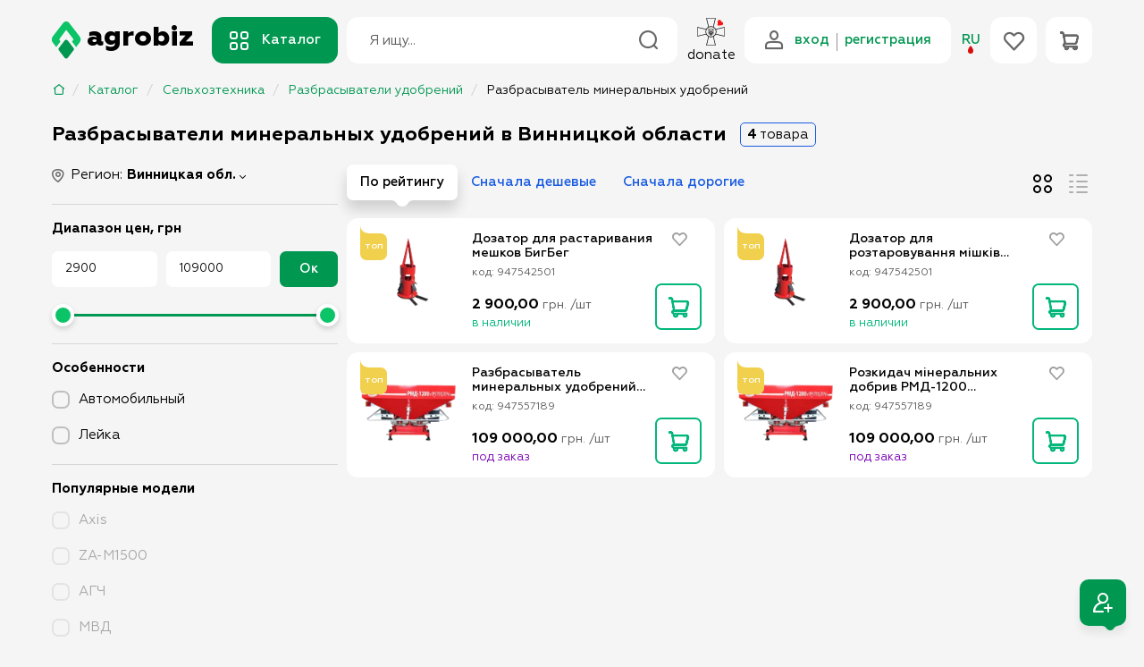

--- FILE ---
content_type: text/html; charset=utf-8
request_url: https://agrobiz.net/razbrasyvatel-mineralnyh-udobreniy/vinnickaya-obl/
body_size: 15200
content:
<!DOCTYPE html>
<html lang="ru" prefix="og: http://ogp.me/ns#">
<head>

<script type="text/javascript">
    var dataLayer = [];
</script>
<!-- Google Tag Manager -->
<script>(function(w,d,s,l,i){w[l]=w[l]||[];w[l].push({'gtm.start':
new Date().getTime(),event:'gtm.js'});var f=d.getElementsByTagName(s)[0],
j=d.createElement(s),dl=l!='dataLayer'?'&l='+l:'';j.async=true;j.src=
'https://www.googletagmanager.com/gtm.js?id='+i+dl;f.parentNode.insertBefore(j,f);
})(window,document,'script','dataLayer','GTM-52P6DN');</script>
<!-- End Google Tag Manager -->

<meta name="msapplication-TileColor" content="#31A232">
<meta name="msapplication-TileImage" content="/static-files/img/html/main/favicon/ms-icon-144x144.png">
<meta name="theme-color" content="#31A232">
<meta charset="utf-8">
<meta http-equiv="X-UA-Compatible" content="IE=edge">
<meta name="viewport" content="width=device-width, initial-scale=1">
<meta name="description" content="Купить разбрасыватель минеральных удобрений в Винницкой области. Выгодные цены на ?Agrobiz. ?Проверенные поставщики. Большой ассортимент.">
<meta name="keywords" content="Разбрасыватель минеральных удобрений, Розкидач мінеральних добрив, купить Разбрасыватель минеральных удобрений, Разбрасыватели минеральных удобрений, Разбрасыватель минеральных удобрений цена, Разбрасыватель минеральных удобрений купить, Розкидач мінеральних добрив купити, Розкидач мінеральних добрив ціна, Розкидач мінеральних добрив куплю">
<meta property="og:locale" content="uk_UA">
<meta property="og:title" content="Разбрасыватели минеральных удобрений: купить в Винницкой области на Агробиз">
<meta property="og:description" content="Купить разбрасыватель минеральных удобрений в Винницкой области. Выгодные цены на ?Agrobiz. ?Проверенные поставщики. Большой ассортимент.">
<meta property="og:url" content="https://agrobiz.net/razbrasyvatel-mineralnyh-udobreniy/vinnickaya-obl/">
<meta property="og:image" content="/static-files/img/nr/ed/98/razbrasyvatel-mineralnyh-udobreniy-783448.jpg">
<title>Разбрасыватели минеральных удобрений: купить в Винницкой области на Агробиз</title>
<link href="https://agrobiz.net/ua/razbrasyvatel-mineralnyh-udobreniy/vinnickaya-obl/" hrefLang="uk" rel="alternate" >
<link href="https://agrobiz.net/en/razbrasyvatel-mineralnyh-udobreniy/vinnickaya-obl/" hrefLang="en" rel="alternate" >
<link href="https://agrobiz.net/pl/razbrasyvatel-mineralnyh-udobreniy/vinnickaya-obl/" hrefLang="pl" rel="alternate" >
<link href="https://agrobiz.net/razbrasyvatel-mineralnyh-udobreniy/vinnickaya-obl/" rel="canonical" >
<link href="/static-files/img/html/main/favicon/favicon.ico" rel="SHORTCUT ICON" >
<link href="/static-files/img/html/main/favicon/android-icon-192x192.png" sizes="192x192" type="image/png" rel="icon" >
<link href="/static-files/img/html/main/favicon/favicon-32x32.png" sizes="32x32" type="image/png" rel="icon" >
<link href="/static-files/img/html/main/favicon/favicon-96x96.png" sizes="96x96" type="image/png" rel="icon" >
<link href="/static-files/img/html/main/favicon/favicon-16x16.png" sizes="16x16" type="image/png" rel="icon" >
<link href="/static-files/img/html/main/favicon/apple-icon-57x57.png" sizes="57x57" rel="apple-touch-icon" >
<link href="/static-files/img/html/main/favicon/apple-icon-60x60.png" sizes="60x60" rel="apple-touch-icon" >
<link href="/static-files/img/html/main/favicon/apple-icon-72x72.png" sizes="72x72" rel="apple-touch-icon" >
<link href="/static-files/img/html/main/favicon/apple-icon-76x76.png" sizes="76x76" rel="apple-touch-icon" >
<link href="/static-files/img/html/main/favicon/apple-icon-114x114.png" sizes="114x114" rel="apple-touch-icon" >
<link href="/static-files/img/html/main/favicon/apple-icon-120x120.png" sizes="120x120" rel="apple-touch-icon" >
<link href="/static-files/img/html/main/favicon/apple-icon-144x144.png" sizes="144x144" rel="apple-touch-icon" >
<link href="/static-files/img/html/main/favicon/apple-icon-152x152.png" sizes="152x152" rel="apple-touch-icon" >
<link href="/static-files/img/html/main/favicon/manifest.json" rel="manifest" >
<link href="/static-files/css/cache-sitev2.css?r=1125c5fcb04b6ecfe09399fa38e06d20" type="text/css" rel="stylesheet" >


    <script type="application/ld+json">
    {
     "@context" : "http://schema.org",
     "@type" : "WebSite",
     "name" : "Agrobiz",
     "url" : "https://agrobiz.net/",
     "sameAs" : [
       "https://plus.google.com/u/0/105962897652123186550",
       "https://www.youtube.com/channel/UCQjrHj-1ZkuxWgCm5N8taqA",
       "https://vk.com/agrobiznet",
       "https://www.facebook.com/agrobiz.net",
       "https://twitter.com/agrobiz_net"
     ]
    }
    </script>

	<!-- Facebook Pixel Code -->
<script>
  !function(f,b,e,v,n,t,s)
  {if(f.fbq)return;n=f.fbq=function(){n.callMethod?
  n.callMethod.apply(n,arguments):n.queue.push(arguments)};
  if(!f._fbq)f._fbq=n;n.push=n;n.loaded=!0;n.version='2.0';
  n.queue=[];t=b.createElement(e);t.async=!0;
  t.src=v;s=b.getElementsByTagName(e)[0];
  s.parentNode.insertBefore(t,s)}(window, document,'script',
  'https://connect.facebook.net/en_US/fbevents.js');
  fbq('init', '572712450051428');
  fbq('track', 'PageView');
</script>
<noscript><img height="1" width="1" style="display:none"
  src="https://www.facebook.com/tr?id=572712450051428&ev=PageView&noscript=1"
/></noscript>
<!-- End Facebook Pixel Code -->	
</head>
<body class="page" itemscope itemtype="http://schema.org/WebPage">

<!-- Google Tag Manager (noscript) -->
<noscript><iframe src="https://www.googletagmanager.com/ns.html?id=GTM-52P6DN";
height="0" width="0" style="display:none;visibility:hidden"></iframe></noscript>
<!-- End Google Tag Manager (noscript) -->

    


    <div id="mainLoader" class="loader">
        <div class="loader__center">
            <svg width="32.137" height="41.517" version="1.1" viewBox="0 0 32.137 41.517" xmlns="http://www.w3.org/2000/svg">
                <path d="m24.243 32.315-6.455 8.357a2.173 2.173 0 0 1-3.44 0l-6.454-8.357a2.173 2.173 0 0 1 0-2.657l6.455-8.357a2.173 2.173 0 0 1 3.44 0l6.454 8.357a2.173 2.173 0 0 1 0 2.657" fill="#009751"/>
                <path d="m30.886 16.497-11.406-14.775c-0.795-1.026-1.996-1.684-3.29-1.72a4.186 4.186 0 0 0-3.467 1.64l-11.471 14.85a6.006 6.006 0 0 0 0 7.342l4.034 5.223a1.419 1.419 0 0 1 0.244-1.233l4.217-5.462-0.922-1.249a1.551 1.551 0 0 1 0-1.895l7.254-9.84 7.63 9.84a1.54 1.54 0 0 1 0 1.895l-1.146 1.476 4.042 5.235c0.275 0.36 0.359 0.814 0.247 1.233l4.034-5.223a6.006 6.006 0 0 0 0-7.337" fill="#0ac467"/>
            </svg>
        </div>
    </div>

    <nav class="header-top">
        <div class="container header-top__container">
                        <div class="header-top__right"></div>
        </div>
    </nav>


    <header class="header__main" id="site-header" itemtype="http://schema.org/WPHeader" itemscope>
        <div class="container header__main-container">
            <div class="header__left">
                <div class="header__logo-col">
                    <a href="https://agrobiz.net/" class="logo"> <img class="logo__icon" src="/static-files/css/site-v2/images/logo-icon.svg" alt=""> <span class="logo__name">agrobiz</span> </a>
                    <a href="https://agrobiz.net/" class="mobile-sticky-logo"><img src="/static-files/css/site-v2/images/logo-icon.svg" alt=""></a>
                </div>
                <div class="header__catalog-col">
                    <a href="#" class="btn btn_primary-dark header__catalog-btn"><i class="ico ico-catalog"></i>Каталог</a>

                    <div class="header-catalog-backdrop"></div>
                    <div class="header-catalog">
                        <svg class="header-catalog__arrow" width="36.221" height="10.456" version="1.1" viewBox="0 0 36.221 10.456" xmlns="http://www.w3.org/2000/svg">
                            <path d="m0 10.456c3.6206 0 6.8114-1.8401 8.6881-4.6362 0 0-0.42383 0.61011 0.62729-1.0208 1.861-2.8872 5.1047-4.7988 8.795-4.7988 3.6633 0 6.8866 1.884 8.754 4.7358 0 0-0.47644-0.66724 0.59589 0.97461 1.8664 2.8572 5.0929 4.7454 8.7604 4.7454z"/>
                        </svg>
                        <div class="catalog-menu">

                            <ul class="catalog-menu__list">

                            </ul>

                        </div>
                    </div>

                </div>
            </div>
            <div class="header__search">
                <form method="get" action="https://agrobiz.net/search/" class="search">
                                        <input id="headerSearch" type="text" value="" name="terms" class="input search__input" autocomplete='off' placeholder="Я ищу...">
                    <button class="btn btn_icon search__clear-btn" type="button"><i class="ico ico-close-bold"></i></button>
                    <button class="btn btn_icon search__submit-btn"><i class="ico ico-search"></i></button>
                    <div class="search-results-backdrop"></div>
                    <div class="search-results">
                        <div class="search-results__list">
                            <a href="#" class="search-results__item"> <picture class="search-results__item-img"> <img src="" alt=""> </picture> <span class="search-results__item-text">Насіння овочів</span> </a>

                        </div>
                    </div>
                </form>
            </div>
            <div class="header-action header-donate">
                <a href="#" class="header-donate__link" onclick="event.preventDefault(); ahModalShow('modalDonate')"> <img class="header-donate__img" src="/static-files/css/site-v2/images/donate.svg" alt=""> <span class="header-donate__text">donate</span> </a>
            </div>
            <div class="header__right">
                <div class="header__action-list">

                    
                                        <div class="header-action">
                        <div class="header-action__link header-action__link_auth">
                            <i class="ico ico-user"></i>
                            <ul class="header-action__auth-links">
                                <li><a href="#" class="rc-login" onclick="/*event.preventDefault(); ahModalShow('modalLogin');*/">вход</a></li>
                                <li><a href="#" class="rc-reg" onclick="/*event.preventDefault(); ahModalShow('modalRegistration');*/">регистрация</a></li>
                            </ul>
                        </div>
                    </div>
                    

                    <div class="header-action">
                        <div class="header__languages-dropdown">
                            <a href="#" class="header__languages-dropdown-link"> RU <svg class="drop" xmlns="http://www.w3.org/2000/svg" width="6.847" height="9.177" viewBox="0 0 6.847 9.177"> <path id="Контур_449" data-name="Контур 449" d="M3.423-2.723S6.752.355,6.847,3.031A3.423,3.423,0,1,1,0,3.031C.076.449,3.423-2.723,3.423-2.723Z" transform="translate(0 2.723)" fill="#d80d0d"></path> </svg> </a>
                            <div class="header__languages-dropdown-menu">
                                <svg class="header__languages-dropdown-arrow" width="36.221" height="10.456" version="1.1" viewBox="0 0 36.221 10.456" xmlns="http://www.w3.org/2000/svg">
                                    <path d="m0 10.456c3.6206 0 6.8114-1.8401 8.6881-4.6362 0 0-0.42383 0.61011 0.62729-1.0208 1.861-2.8872 5.1047-4.7988 8.795-4.7988 3.6633 0 6.8866 1.884 8.754 4.7358 0 0-0.47644-0.66724 0.59589 0.97461 1.8664 2.8572 5.0929 4.7454 8.7604 4.7454z"/>
                                </svg>
                                <ul class="header__languages">

                                    <li>
                                                                                    <a href="#" data-lang="ua" class="lang-changer link-body">UA</a>
                                                                            </li>
                                    <li>
                                                                                    <a href="#" data-lang="en" class="lang-changer link-body">EN</a>
                                                                            </li>
                                    <li>
                                                                                    <a href="#" data-lang="pl" class="lang-changer link-body">PL</a>
                                                                            </li>
                                    <li class="ru">
                                                                                    <span class="link-body active">RU</span>
                                                                            </li>

                                </ul>
                            </div>
                        </div>
                    </div>

                    <div class="header-action">
                        <a href="#" class="header-action__link open-wishlist-box" onclick="/*event.preventDefault();ahModalShow('modalWish');*/"> <i class="ico ico-heart"></i> <span class="header-action__number hidden">0</span> </a>
                    </div>

                    <div class="header-action">
                        <a href="#" class="header-action__link header-open-cart" onclick="/*event.preventDefault(); ahModalShow('modalCart');*/"> <i class="ico ico-shopping-cart"></i> <span class="header-action__number hidden">0</span> </a>
                    </div>

                </div>
            </div>
        </div>
    </header>

    <div class="mobile-bottom">
        <div class="container mobile-bottom__container">
            <div class="mobile-bottom__col">
                <a href="https://agrobiz.net/" class="mobile-bottom__link"><span class="mobile-bottom__icon"><i class="ico ico-home-2"></i></span> </a>
            </div>
            <div class="mobile-bottom__col">
                <a href="#" class="mobile-bottom__link toggle-mobile-catalog-btn"><span class="mobile-bottom__icon"><i class="ico ico-catalog"></i></span> </a>
            </div>
            <div class="mobile-bottom__col">
                <a href="#" class="mobile-bottom__link header-open-cart" ><span class="mobile-bottom__icon"><i class="ico ico-shopping-cart"></i><span class="header-action__number hidden">0</span></span> </a>
            </div>
            <div class="mobile-bottom__col">
                <a href="#" class="mobile-bottom__link open-wishlist-box" ><span class="mobile-bottom__icon"><i class="ico ico-heart"></i><span class="header-action__number hidden">0</span></span> </a>
            </div>
            <div class="mobile-bottom__col">
                <a href="#" class="mobile-bottom__link toggle-mobile-menu-btn"><span class="mobile-bottom__icon"><i class="ico ico-user-dots"></i></span> </a>
            </div>
        </div>
    </div>
    <div class="mobile-catalog">
        <div class="mobile-catalog__container">
            <div class="mobile-catalog__header">
                <div class="container">
                    <a href="#" class="mobile-catalog__back js-mobile-catalog-back"><i class="ico ico-arrow-left"></i></a>
                    <div class="mobile-catalog__title" data-title="Каталог товаров">Каталог товаров</div>
                    <a href="#" class="mobile-catalog__close-btn toggle-mobile-catalog-btn"><i class="ico ico-close-bold"></i></a>
                </div>
            </div>
                        <div class="mobile-catalog__body">

                <ul class="mobile-catalog__list">

                </ul>

            </div>
        </div>
    </div>
    <div class="mobile-menu">
        <div class="mobile-menu__container">
            <div class="mobile-menu__header">
                <div class="container">
                    <a href="#" class="logo"> <img class="logo__icon" src="/static-files/css/site-v2/images/logo-icon.svg" alt=""> <span class="logo__name">agrobiz</span> </a>
                    <a href="#" class="mobile-menu__close-btn toggle-mobile-menu-btn"><i class="ico ico-close-bold"></i></a>
                </div>
            </div>
            <div class="mobile-menu__body">
                <div class="container">
                    <div class="mobile-menu__languages">
                        <ul class="header__languages">
                            <li>
                                                                    <a href="#" data-lang="ua" class="lang-changer link-body">UA</a>
                                                            </li>
                            <li>
                                                                    <a href="#" data-lang="en" class="lang-changer link-body">EN</a>
                                                            </li>
                            <li>
                                                                    <a href="#" data-lang="pl" class="lang-changer link-body">PL</a>
                                                            </li>
                            <li class="ru">
                                                                    <span class="link-body active">RU</span>
                                                                <svg xmlns="http://www.w3.org/2000/svg" width="6.847" height="9.177" viewBox="0 0 6.847 9.177">
                                    <path id="Контур_449" data-name="Контур 449" d="M3.423-2.723S6.752.355,6.847,3.031A3.423,3.423,0,1,1,0,3.031C.076.449,3.423-2.723,3.423-2.723Z" transform="translate(0 2.723)" fill="#d80d0d"></path>
                                </svg>
                            </li>
                        </ul>
                    </div>


                                        <div class="mobile-menu__auth">
                        <div class="mb-10">
                            <a href="#" class="btn w-100 btn_primary-dark rc-login" onclick="/*event.preventDefault(); ahModalShow('modalLogin');*/">вход</a>
                        </div>
                        <div>
                            <a href="#" class="btn w-100 btn_primary-dark-outline rc-reg" onclick="/*event.preventDefault(); ahModalShow('modalRegistration');*/">регистрация</a>
                        </div>
                    </div>
                    
                    
                    <ul class="mobile-menu__big-list">
                                                                    </ul>

                    
                </div>
            </div>
        </div>
    </div>

        <a href="#" class="btn fixed-auth-btn register-fixed" onclick="event.preventDefault(); loginRegBox.open();"> <i class="ico ico-sign-up"></i> <svg class="svg-corner" width="17.965" height="5.0009" version="1.1" viewBox="0 0 17.965 5.0009" xmlns="http://www.w3.org/2000/svg" fill="currentColor"> <path d="m0 0v0.089844h0.65039a4.908 4.908 0 0 1 4.2402 2.4492l0.0098 0.01172a4.916 4.916 0 0 0 8.5 0.0098l0.0098-0.02148a4.924 4.924 0 0 1 4.1308-2.4493h0.13086a10 10 0 0 0 0.29297-0.01563v-0.07422z"/> </svg> </a>
        <div class="scroll-top-btn"><i class="ico ico-arrow-up-long"></i></div>






























	
<main class="page__main" id="site-category">


    <div class="breadcrumbs">
    <div class="container">
        <div class="mobile-scroll">
            <div class="mobile-scroll__scroller">
                <div class="mobile-scroll__wrapper">
                    <ol class="breadcrumbs__list" itemscope itemtype="http://schema.org/BreadcrumbList">
                        <li itemprop="itemListElement" itemscope itemtype="http://schema.org/ListItem"><a itemprop="item" href="https://agrobiz.net/" ><span itemprop="name"><i class="ico ico-home-2"></i></span></a><meta itemprop="position" content="1" /></li><li itemprop="itemListElement" itemscope itemtype="http://schema.org/ListItem"><a itemprop="item" href="https://agrobiz.net/catalog/" ><span itemprop="name">Каталог</span></a><meta itemprop="position" content="2" /></li><li itemprop="itemListElement" itemscope itemtype="http://schema.org/ListItem"><a itemprop="item" href="https://agrobiz.net/selkhoztekhnika/" ><span itemprop="name">Сельхозтехника</span></a><meta itemprop="position" content="3" /></li><li itemprop="itemListElement" itemscope itemtype="http://schema.org/ListItem"><a itemprop="item" href="https://agrobiz.net/razbrasyvateli-udobreniy/" ><span itemprop="name">Разбрасыватели удобрений</span></a><meta itemprop="position" content="4" /></li><li>Разбрасыватель минеральных удобрений</li>                    </ol>
                </div>
            </div>
            <div class="mobile-scroll__prev"></div>
            <div class="mobile-scroll__next"></div>
        </div>
    </div>
</div>

    <div class="container">
        <div class="section">
            <div class="section-header">
                <div class="section-header__left" itemscope itemtype="http://schema.org/Product">
                    <h1 class="section-title" itemprop="Name">
                        Разбрасыватели минеральных удобрений в Винницкой области                    </h1>
                    <span class="catalog-header-count"><strong>4</strong>
                        товара</span>

                    <div itemtype="http://schema.org/AggregateOffer" itemscope="" itemprop="offers">
                        <meta content="4" itemprop="offerCount">
                        <meta content="109000.00" itemprop="highPrice">
                        <meta content="2900.00" itemprop="lowPrice">
                        <meta content="UAH" itemprop="priceCurrency">
                    </div>

                </div>
            </div>

            <div class="catalog-page">
                <div class="catalog-page__left">


                    <div class="filter">
                        <div class="filter__mobile-header">
                            <div class="filter__mobile-title">Фильтры</div>
                            <a href="#" class="mobile-catalog__close-btn js-toggle-mobile-filter"><i class="ico ico-close-bold"></i></a>
                        </div>
                        <div class="filter__body">
                            <div class="filter__active-filter-mobile-copy"></div>
                            <div class="filter-group">
                                <div class="filter-group__body">

                                    <div class="catalog-location">
                                        <div class="catalog-location__dropdown">
                                            <div class="catalog-location__dropdown-top">
                                                <i class="ico ico-placeholder"></i>
                                                Регион:
                                                <a href="#" class="catalog-location__dropdown-link"> <span>Винницкая обл.</span> </a>
                                            </div>
                                            <div class="catalog-location__dropdown-container">
                                                <svg class="svg-arrow" width="36.221" height="10.456" version="1.1" viewBox="0 0 36.221 10.456" xmlns="http://www.w3.org/2000/svg">
                                                    <path d="m0 10.456c3.6206 0 6.8114-1.8401 8.6881-4.6362 0 0-0.42383 0.61011 0.62729-1.0208 1.861-2.8872 5.1047-4.7988 8.795-4.7988 3.6633 0 6.8866 1.884 8.754 4.7358 0 0-0.47644-0.66724 0.59589 0.97461 1.8664 2.8572 5.0929 4.7454 8.7604 4.7454z"></path>
                                                </svg>
                                    <div class="catalog-location__dropdown-header">
                                        <div class="catalog-location__mobile-title">Регион</div>
                                        <a href="#" class="catalog-location__dropdown-back"><i class="ico ico-arrow-left"></i></a>
                                                                                            </div>
                                                <div class="catalog-location__dropdown-body">
                                                    <ul class="catalog-location__dropdown-list">
                                                        <li class="">
                                                            <a href="https://agrobiz.net/razbrasyvatel-mineralnyh-udobreniy/">Украина</a>                                        </li>
                                                        
                                                                                                                    <li class="has-sub active open">
                                                                <a href="#">Винницкая обл.</a>
                                                                <ul style="display:block;">
                                                                    <li class="active">
                                                                        <span >Винницкая обл.</span>
                                                                    </li>
                                                                                                                                            <li class="">
                                                                            <a href="https://agrobiz.net/razbrasyvatel-mineralnyh-udobreniy/vinnica/">Винница</a>
                                                                        </li>
                                                                                                                                    </ul>
                                                            </li>
                                                                                                                    <li class="has-sub ">
                                                                <a href="#">Волынская обл.</a>
                                                                <ul >
                                                                    <li class="">
                                                                        <a href="https://agrobiz.net/razbrasyvatel-mineralnyh-udobreniy/volynskaya-obl/">Волынская обл.</a>
                                                                    </li>
                                                                                                                                            <li class="">
                                                                            <a href="https://agrobiz.net/razbrasyvatel-mineralnyh-udobreniy/luck/">Луцк</a>
                                                                        </li>
                                                                                                                                            <li class="">
                                                                            <a href="https://agrobiz.net/razbrasyvatel-mineralnyh-udobreniy/lyuboml/">Любомль</a>
                                                                        </li>
                                                                                                                                            <li class="">
                                                                            <a href="https://agrobiz.net/razbrasyvatel-mineralnyh-udobreniy/ratno/">Ратно</a>
                                                                        </li>
                                                                                                                                    </ul>
                                                            </li>
                                                                                                                    <li class="has-sub ">
                                                                <a href="#">Днепропетровская обл.</a>
                                                                <ul >
                                                                    <li class="">
                                                                        <a href="https://agrobiz.net/razbrasyvatel-mineralnyh-udobreniy/dnepropetrovskaya-obl/">Днепропетровская обл.</a>
                                                                    </li>
                                                                                                                                            <li class="">
                                                                            <a href="https://agrobiz.net/razbrasyvatel-mineralnyh-udobreniy/dnepropetrovsk/">Днепр</a>
                                                                        </li>
                                                                                                                                    </ul>
                                                            </li>
                                                                                                                    <li class="has-sub ">
                                                                <a href="#">Житомирская обл.</a>
                                                                <ul >
                                                                    <li class="">
                                                                        <a href="https://agrobiz.net/razbrasyvatel-mineralnyh-udobreniy/zhitomirskaya-obl/">Житомирская обл.</a>
                                                                    </li>
                                                                                                                                            <li class="">
                                                                            <a href="https://agrobiz.net/razbrasyvatel-mineralnyh-udobreniy/zhitomir/">Житомир</a>
                                                                        </li>
                                                                                                                                            <li class="">
                                                                            <a href="https://agrobiz.net/razbrasyvatel-mineralnyh-udobreniy/lyubar/">Любар</a>
                                                                        </li>
                                                                                                                                    </ul>
                                                            </li>
                                                                                                                    <li class="has-sub ">
                                                                <a href="#">Запорожская обл.</a>
                                                                <ul >
                                                                    <li class="">
                                                                        <a href="https://agrobiz.net/razbrasyvatel-mineralnyh-udobreniy/zaporozhskaya-obl/">Запорожская обл.</a>
                                                                    </li>
                                                                                                                                            <li class="">
                                                                            <a href="https://agrobiz.net/razbrasyvatel-mineralnyh-udobreniy/zaporozhe/">Запорожье</a>
                                                                        </li>
                                                                                                                                    </ul>
                                                            </li>
                                                                                                                    <li class="has-sub ">
                                                                <a href="#">Киевская обл.</a>
                                                                <ul >
                                                                    <li class="">
                                                                        <a href="https://agrobiz.net/razbrasyvatel-mineralnyh-udobreniy/kievskaya-obl/">Киевская обл.</a>
                                                                    </li>
                                                                                                                                            <li class="">
                                                                            <a href="https://agrobiz.net/razbrasyvatel-mineralnyh-udobreniy/belaya-cerkov/">Белая Церковь</a>
                                                                        </li>
                                                                                                                                            <li class="">
                                                                            <a href="https://agrobiz.net/razbrasyvatel-mineralnyh-udobreniy/vasilkov/">Васильков</a>
                                                                        </li>
                                                                                                                                            <li class="">
                                                                            <a href="https://agrobiz.net/razbrasyvatel-mineralnyh-udobreniy/kiev/">Киев</a>
                                                                        </li>
                                                                                                                                    </ul>
                                                            </li>
                                                                                                                    <li class="has-sub ">
                                                                <a href="#">Кировоградская обл.</a>
                                                                <ul >
                                                                    <li class="">
                                                                        <a href="https://agrobiz.net/razbrasyvatel-mineralnyh-udobreniy/kirovogradskaya-obl/">Кировоградская обл.</a>
                                                                    </li>
                                                                                                                                            <li class="">
                                                                            <a href="https://agrobiz.net/razbrasyvatel-mineralnyh-udobreniy/kropivnitskiy/">Кропивницкий</a>
                                                                        </li>
                                                                                                                                    </ul>
                                                            </li>
                                                                                                                    <li class="has-sub ">
                                                                <a href="#">Львовская обл.</a>
                                                                <ul >
                                                                    <li class="">
                                                                        <a href="https://agrobiz.net/razbrasyvatel-mineralnyh-udobreniy/lvovskaya-obl/">Львовская обл.</a>
                                                                    </li>
                                                                                                                                            <li class="">
                                                                            <a href="https://agrobiz.net/razbrasyvatel-mineralnyh-udobreniy/lvov/">Львов</a>
                                                                        </li>
                                                                                                                                            <li class="">
                                                                            <a href="https://agrobiz.net/razbrasyvatel-mineralnyh-udobreniy/radehov/">Радехов</a>
                                                                        </li>
                                                                                                                                    </ul>
                                                            </li>
                                                                                                                    <li class="has-sub ">
                                                                <a href="#">Ровенская обл.</a>
                                                                <ul >
                                                                    <li class="">
                                                                        <a href="https://agrobiz.net/razbrasyvatel-mineralnyh-udobreniy/rovenskaya-obl/">Ровенская обл.</a>
                                                                    </li>
                                                                                                                                            <li class="">
                                                                            <a href="https://agrobiz.net/razbrasyvatel-mineralnyh-udobreniy/rovno/">Ровно</a>
                                                                        </li>
                                                                                                                                    </ul>
                                                            </li>
                                                                                                                    <li class="has-sub ">
                                                                <a href="#">Харьковская обл.</a>
                                                                <ul >
                                                                    <li class="">
                                                                        <a href="https://agrobiz.net/razbrasyvatel-mineralnyh-udobreniy/harkovskaya-obl/">Харьковская обл.</a>
                                                                    </li>
                                                                                                                                            <li class="">
                                                                            <a href="https://agrobiz.net/razbrasyvatel-mineralnyh-udobreniy/harkov/">Харьков</a>
                                                                        </li>
                                                                                                                                    </ul>
                                                            </li>
                                                        
                                                    </ul>
                                                </div>
                                            </div>
                                        </div>
                                                                            </div>

                                </div>
                            </div>
                                                        <div class="filter-group item price-filter">
                                <form method="get" action="https://agrobiz.net/razbrasyvatel-mineralnyh-udobreniy/vinnickaya-obl/">
                                    <div class="filter-group__header">
                                        <div class="filter-group__title">Диапазон цен, грн</div>
                                        <a href="#" class="filter-group__clear">Очистить <i class="ico ico-bin"></i></a>
                                                                            </div>
                                    <div class="filter-group__body">
                                        <div class="range">
                                            <div class="range__inputs">
                                                <input type="number" name="price-from" class="input input_no-arrows"
                                                       value="2900">
                                                <input type="number" name="price-to" class="input input_no-arrows"
                                                       value="109000">
                                                <button type="submit" class="btn btn_primary-dark">Ок</button>
                                            </div>
                                            <div class="range__element-wrapper">
                                                <div class="js-filter-price-range"
                                                     data-min="2900"
                                                     data-max="109000"
                                                     data-from="2900"
                                                     data-to="109000"
                                                ></div>
                                            </div>
                                        </div>
                                    </div>
                                </form>
                            </div>

                            
                            <div class="item-filter-list">

                            <div class="filter-group item item-filter hidden template ">
                                <div class="filter-group__header">
                                    <div class="filter-group__title"></div>
                                    <a href="#" class="filter-group__clear">Очистить <i class="ico ico-bin"></i></a>
                                                                    </div>
                                <div class="filter-group__body">
                                    <div class="filter-scroll">
                                        <div class="filter-radiocheck-list">
                                            <label class="radiocheck">
                                                <input type="checkbox" class="radiocheck__input">
                                                <span class="radiocheck__icon"></span>
                                                <span class="radiocheck__content">
                                                    <a href="#" class="left"></a>
                                                                                                    </span>
                                            </label>
                                        </div>
                                    </div>
                                </div>
                            </div>
                                                        <div class="filter-group item item-filter ">
                                <div class="filter-group__header">
                                    <div class="filter-group__title">Особенности</div>
                                                                                                        </div>
                                <div class="filter-group__body">
                                    <div class="filter-scroll">
                                        <div class="filter-radiocheck-list">
                                                                                        <label class="radiocheck val-76438 ">
                                                <input type="checkbox"
                                                    class="radiocheck__input"
                                                                                                        >
                                                <span class="radiocheck__icon"></span>
                                                <span class="radiocheck__content">
                                                    <a href="#" class="left">Автомобильный</a>
                                                                                                    </span>
                                            </label>
                                                                                        <label class="radiocheck val-76437 ">
                                                <input type="checkbox"
                                                    class="radiocheck__input"
                                                                                                        >
                                                <span class="radiocheck__icon"></span>
                                                <span class="radiocheck__content">
                                                    <a href="#" class="left">Лейка</a>
                                                                                                    </span>
                                            </label>
                                                                                    </div>
                                    </div>
                                </div>
                            </div>
                                                        <div class="filter-group item item-filter ">
                                <div class="filter-group__header">
                                    <div class="filter-group__title">Популярные модели</div>
                                                                                                        </div>
                                <div class="filter-group__body">
                                    <div class="filter-scroll">
                                        <div class="filter-radiocheck-list">
                                                                                    </div>
                                    </div>
                                </div>
                            </div>
                                                        <div class="filter-group item item-filter ">
                                <div class="filter-group__header">
                                    <div class="filter-group__title">Назначение</div>
                                                                                                        </div>
                                <div class="filter-group__body">
                                    <div class="filter-scroll">
                                        <div class="filter-radiocheck-list">
                                                                                        <label class="radiocheck val-76430 ">
                                                <input type="checkbox"
                                                    class="radiocheck__input"
                                                                                                        >
                                                <span class="radiocheck__icon"></span>
                                                <span class="radiocheck__content">
                                                    <a href="#" class="left">для полей</a>
                                                                                                    </span>
                                            </label>
                                                                                    </div>
                                    </div>
                                </div>
                            </div>
                                                        <div class="filter-group item item-filter ">
                                <div class="filter-group__header">
                                    <div class="filter-group__title">Агрегация</div>
                                                                                                        </div>
                                <div class="filter-group__body">
                                    <div class="filter-scroll">
                                        <div class="filter-radiocheck-list">
                                                                                        <label class="radiocheck val-76426 ">
                                                <input type="checkbox"
                                                    class="radiocheck__input"
                                                                                                        >
                                                <span class="radiocheck__icon"></span>
                                                <span class="radiocheck__content">
                                                    <a href="#" class="left">для трактора</a>
                                                                                                    </span>
                                            </label>
                                                                                    </div>
                                    </div>
                                </div>
                            </div>
                                                        <div class="filter-group item item-filter ">
                                <div class="filter-group__header">
                                    <div class="filter-group__title">Материал</div>
                                                                                                        </div>
                                <div class="filter-group__body">
                                    <div class="filter-scroll">
                                        <div class="filter-radiocheck-list">
                                                                                        <label class="radiocheck val-14131 ">
                                                <input type="checkbox"
                                                    class="radiocheck__input"
                                                                                                        >
                                                <span class="radiocheck__icon"></span>
                                                <span class="radiocheck__content">
                                                    <a href="#" class="left">Металл</a>
                                                                                                    </span>
                                            </label>
                                                                                    </div>
                                    </div>
                                </div>
                            </div>
                                                        <div class="filter-group item item-filter ">
                                <div class="filter-group__header">
                                    <div class="filter-group__title">Тип</div>
                                                                                                        </div>
                                <div class="filter-group__body">
                                    <div class="filter-scroll">
                                        <div class="filter-radiocheck-list">
                                                                                        <label class="radiocheck val-7788 ">
                                                <input type="checkbox"
                                                    class="radiocheck__input"
                                                                                                        >
                                                <span class="radiocheck__icon"></span>
                                                <span class="radiocheck__content">
                                                    <a href="#" class="left">Навесные</a>
                                                                                                    </span>
                                            </label>
                                                                                        <label class="radiocheck val-7789 ">
                                                <input type="checkbox"
                                                    class="radiocheck__input"
                                                                                                        >
                                                <span class="radiocheck__icon"></span>
                                                <span class="radiocheck__content">
                                                    <a href="#" class="left">Прицепные</a>
                                                                                                    </span>
                                            </label>
                                                                                    </div>
                                    </div>
                                </div>
                            </div>
                                                        <div class="filter-group item item-filter ">
                                <div class="filter-group__header">
                                    <div class="filter-group__title">Страна производитель</div>
                                                                                                        </div>
                                <div class="filter-group__body">
                                    <div class="filter-scroll">
                                        <div class="filter-radiocheck-list">
                                                                                        <label class="radiocheck val-7738 ">
                                                <input type="checkbox"
                                                    class="radiocheck__input"
                                                                                                        >
                                                <span class="radiocheck__icon"></span>
                                                <span class="radiocheck__content">
                                                    <a href="#" class="left">Украина</a>
                                                                                                    </span>
                                            </label>
                                                                                    </div>
                                    </div>
                                </div>
                            </div>
                                                        <div class="filter-group item item-filter ">
                                <div class="filter-group__header">
                                    <div class="filter-group__title">Производитель</div>
                                                                                                        </div>
                                <div class="filter-group__body">
                                    <div class="filter-scroll">
                                        <div class="filter-radiocheck-list">
                                                                                        <label class="radiocheck val-43838 ">
                                                <input type="checkbox"
                                                    class="radiocheck__input"
                                                                                                        >
                                                <span class="radiocheck__icon"></span>
                                                <span class="radiocheck__content">
                                                    <a href="#" class="left">Собственное производство</a>
                                                                                                    </span>
                                            </label>
                                                                                    </div>
                                    </div>
                                </div>
                            </div>
                                                        <div class="filter-group item item-filter ">
                                <div class="filter-group__header">
                                    <div class="filter-group__title">Состояние</div>
                                                                                                        </div>
                                <div class="filter-group__body">
                                    <div class="filter-scroll">
                                        <div class="filter-radiocheck-list">
                                                                                        <label class="radiocheck val-2124 ">
                                                <input type="checkbox"
                                                    class="radiocheck__input"
                                                                                                        >
                                                <span class="radiocheck__icon"></span>
                                                <span class="radiocheck__content">
                                                    <a href="#" class="left">Новый</a>
                                                                                                    </span>
                                            </label>
                                                                                    </div>
                                    </div>
                                </div>
                            </div>
                                                        </div>

                                                            <div class="filter-group">
                                    <div class="filter-group__header">
                                        <div class="filter-group__title">Смотрите также</div>
                                    </div>
                                    <div class="filter-group__body">
                                        <ul class="links-set">
                                            <li><a href="https://agrobiz.net/razbrasyvatel-mineralnyh-udobreniy/" class="btn btn_primary-dark-outline">Разбрасыватели минеральных удобрений в Украине</a></li> <li><a href="https://agrobiz.net/razbrasyvateli-udobreniy/razbrasyvately-udobrenyy-novye/" class="btn btn_primary-dark-outline">Новые</a></li> <li><a href="https://agrobiz.net/razbrasyvateli-udobreniy/razbrasyvately-udobrenyy-by/" class="btn btn_primary-dark-outline">Б/у</a></li> <li><a href="https://agrobiz.net/razbrasyvateli-udobreniy/razbrasyvately-udobrenyy-navesnye/" class="btn btn_primary-dark-outline">Навесные</a></li> <li><a href="https://agrobiz.net/razbrasyvateli-udobreniy/razbrasyvately-udobrenyy-prytsepnye/" class="btn btn_primary-dark-outline">Прицепные</a></li> <li><a href="https://agrobiz.net/razbrasyvateli-udobreniy/razbrasyvately-udobrenyy-dlya-hazona/" class="btn btn_primary-dark-outline">Для газона</a></li> <li><a href="https://agrobiz.net/razbrasyvateli-udobreniy/razbrasyvately-udobrenyy-mvd/" class="btn btn_primary-dark-outline">МВД</a></li> <li><a href="https://agrobiz.net/razbrasyvateli-udobreniy/razbrasyvately-udobrenyy-jar-met/" class="btn btn_primary-dark-outline">Jar-Met</a></li> <li><a href="https://agrobiz.net/razbrasyvateli-udobreniy/razbrasyvately-udobrenyy-mvu/" class="btn btn_primary-dark-outline">МВУ</a></li> <li><a href="https://agrobiz.net/razbrasyvateli-udobreniy/razbrasyvately-udobrenyy-amazone/" class="btn btn_primary-dark-outline">Amazone </a></li> <li><a href="https://agrobiz.net/razbrasyvateli-udobreniy/razbrasyvately-udobrenyy-kuhn/" class="btn btn_primary-dark-outline">KUHN</a></li> <li><a href="https://agrobiz.net/razbrasyvateli-udobreniy/razbrasyvately-udobrenyy-rum/" class="btn btn_primary-dark-outline">РУМ</a></li> <li><a href="https://agrobiz.net/razbrasyvateli-udobreniy/leyki-dlya-udobrenyy/" class="btn btn_primary-dark-outline">Лейки для удобрений</a></li> <li><a href="https://agrobiz.net/razbrasyvateli-udobreniy/navozorazbrasyvateli-rou/" class="btn btn_primary-dark-outline">РОУ</a></li> <li><a href="https://agrobiz.net/razbrasyvateli-udobreniy/navozorazbrasyvateli-rou-6/" class="btn btn_primary-dark-outline">РОУ-6</a></li> <li><a href="https://agrobiz.net/razbrasyvateli-udobreniy/navozorazbrasyvateli-prt/" class="btn btn_primary-dark-outline">ПРТ</a></li> <li><a href="https://agrobiz.net/zapchasti-k-razbrasyvatelyam/" class="btn btn_primary-dark-outline">Запчасти к разбрасывателям</a></li>                                        </ul>
                                    </div>
                                </div>
                                                    </div>
                        <div class="filter__bottom-buttons">
                            <a href="" class="btn btn_primary-lighter filter-show-button">Показать <span>4 товара</span></a>
                            <div class="filter__count-tooltip " style="top: 307px">
                                <svg class="svg" width="12.325" height="23.836" version="1.1" viewBox="0 0 12.325 23.836" xmlns="http://www.w3.org/2000/svg">
                                    <path d="m2.1609 0a2.272 2.272 0 0 0-1.4785 3.8926c1.302 1.35 3.5688 0.12359 7.5508 5.4336 3.982 5.31 4.0508 14.51 4.0508 14.51l0.04101-0.60938v-23.227z" fill="#1a5ce1"/>
                                </svg>
                                <div class="content">
                                    <span>4 товара</span> <a href="#">показать</a>
                                </div>
                            </div>
                        </div>
                    </div>


                </div>
                <div class="catalog-page__right">

                                        <div class="catalog-top">
                        <div class="catalog-top__mobile">
                            <a href="#" class="btn catalog-top__mobile-btn catalog-top__mobile-btn-filter js-toggle-mobile-filter"> <i class="ico ico-filter-2"></i> <span class="text">Фильтры</span> </a>
                            <a href="#" class="btn catalog-top__mobile-btn catalog-top__mobile-btn-sort js-toggle-mobile-sort"> <span class="ico ico-arrow-right-left_1"></span> <span class="text">По рейтингу</span> </a>
                            <a href="#" class="btn catalog-top__mobile-btn catalog-top__mobile-btn-view js-toggle-mobile-view"> <span class="ico ico-list-3"></span> </a>
                        </div>

                        <div class="catalog-top__sort">
                            <div class="catalog-top__sort-header">
                                <div class="filter__mobile-title">Сортировка</div>
                                <a href="#" class="mobile-catalog__close-btn js-toggle-mobile-sort"><i class="ico ico-close-bold"></i></a>
                            </div>
                            <ul class="catalog-top__sort-body">
                                <li>
                                    <a href="#" class="btn active change-catalog-sort" data-sort="none"> <span class="ico ico-rating-5"></span> <span>По рейтингу</span> <svg width="24.812" height="7.1625" version="1.1" viewBox="0 0 24.812 7.1625" xmlns="http://www.w3.org/2000/svg"> <path d="m0 1e-5c2.4802 0 4.666 1.2605 5.9516 3.1759 0 0-0.29033-0.41794 0.42971 0.69924 1.2748 1.9778 3.4969 3.2873 6.0248 3.2873 2.5095 0 4.7175-1.2906 5.9967-3.2442 0 0-0.32637 0.45707 0.4082-0.66763 1.2785-1.9572 3.4888-3.2507 6.0011-3.2507z"/> </svg> </a>
                                </li>
                                <li>
                                    <a href="#" class="btn change-catalog-sort" data-sort="price-from-lower"> <span class="ico ico-arrow-45-down_1"></span> <span>Сначала дешевые</span> <svg width="24.812" height="7.1625" version="1.1" viewBox="0 0 24.812 7.1625" xmlns="http://www.w3.org/2000/svg"> <path d="m0 1e-5c2.4802 0 4.666 1.2605 5.9516 3.1759 0 0-0.29033-0.41794 0.42971 0.69924 1.2748 1.9778 3.4969 3.2873 6.0248 3.2873 2.5095 0 4.7175-1.2906 5.9967-3.2442 0 0-0.32637 0.45707 0.4082-0.66763 1.2785-1.9572 3.4888-3.2507 6.0011-3.2507z"/> </svg> </a>
                                </li>
                                <li>
                                    <a href="#" class="btn change-catalog-sort" data-sort="price-from-upper"> <span class="ico ico-arrow-45-up_1"></span> <span>Сначала дорогие</span> <svg width="24.812" height="7.1625" version="1.1" viewBox="0 0 24.812 7.1625" xmlns="http://www.w3.org/2000/svg"> <path d="m0 1e-5c2.4802 0 4.666 1.2605 5.9516 3.1759 0 0-0.29033-0.41794 0.42971 0.69924 1.2748 1.9778 3.4969 3.2873 6.0248 3.2873 2.5095 0 4.7175-1.2906 5.9967-3.2442 0 0-0.32637 0.45707 0.4082-0.66763 1.2785-1.9572 3.4888-3.2507 6.0011-3.2507z"/> </svg> </a>
                                </li>
                            </ul>
                        </div>

                        <div class="catalog-top__view" data-red-url="https://agrobiz.net/razbrasyvatel-mineralnyh-udobreniy/vinnickaya-obl/1/">
                            <div class="catalog-top__view-header">
                                <div class="filter__mobile-title">Вид</div>
                                <a href="#" class="mobile-catalog__close-btn js-toggle-mobile-view"><i class="ico ico-close-bold"></i></a>
                            </div>
                            <ul class="catalog-top__view-body">
                                <li>
                                    <a href="#" class="btn change-catalog-view-type" data-view-type="tile"> <span class="ico ico-catalog-round"></span> <span class="text">Галерея</span> </a>
                                </li>
                                <li>
                                    <a href="#" class="btn active change-catalog-view-type" data-view-type="list"> <span class="ico ico-list-3"></span> <span class="text">Список</span> </a>
                                </li>
                            </ul>
                        </div>

                    </div>
                                        

                    

                    <div class="catalog-list catalog-list_type-list ">

                                                    <div class="catalog-list__col">
                            <div class="product ">

    <div class="product__top">
        <a href="https://agrobiz.net/dozator-dlya-roztaruvannya-mishkiv-4702929.html" class="product__img"> <picture> <source srcset="https://static-host-2.agrobiz.net/image-cache/?w=255&h=255&a=3&fi=32843&wt=0&f=static-files%2Fimg%2Fgoods%2F38%2Fdc%2Fdozator-dlya-roztaruvannya-mishkiv-4702929-7643489.png" type="image/webp"> <source srcset="https://static-host-2.agrobiz.net/image-cache/?w=255&h=255&a=3&fi=32843&wt=0&f=static-files%2Fimg%2Fgoods%2F38%2Fdc%2Fdozator-dlya-roztaruvannya-mishkiv-4702929-7643489.png" type="image/jpeg"> <img src="https://static-host-2.agrobiz.net/image-cache/?w=255&h=255&a=3&fi=32843&wt=0&f=static-files%2Fimg%2Fgoods%2F38%2Fdc%2Fdozator-dlya-roztaruvannya-mishkiv-4702929-7643489.png" alt=""> </picture> </a>

        <ul class="product__actions ">
                        <li>            <a href="#" data-item-id="4702929" data-item-type="1" class="product__favorite-btn add-to-wishlist add-to-wishlist-button-4702929"><i class="ico ico-heart"></i></a>
            </li>
        </ul>

        
                <div class="product__labels">
            
                        <div class="product__label product__label_top">
                <svg class="product__label-slice" width="9.4238" height="9.334" viewBox="0 0 9.4238 9.334" xmlns="http://www.w3.org/2000/svg">
                    <path d="m1.0568e-7 0v9.334h9.4238v-0.18359h-0.27539a9.149 9.149 0 0 1-9.1484-9.1504z"/>
                </svg>
                <div class="product__label-text">
                    ТОП
                    <div class="small">продажи</div>
                </div>
            </div>
            
            
        </div>
        

    </div>
    <div class="product__title"><a href="https://agrobiz.net/dozator-dlya-roztaruvannya-mishkiv-4702929.html" title="Дозатор для растаривания мешков БигБег">Дозатор для растаривания мешков БигБег</a></div>
    <div class="product__info">
                <div class="product__article">код: 947542501</div>
        
        
    </div>
    <div class="product__bottom">
        <div class="product__bottom-left">
            <div class="product__price">
                
                    
                    <span class="product__price-new">
                                                2 900,00                        <span class="small">
                            грн.                            /шт                        </span>
                    </span>

                
            </div>

            <div class="availability available">в наличии</div>

        </div>
        <div class="product__bottom-right">

                                    <button class="btn product__buy-btn cart-button cart-button-to-cart cart-button-4702929" data-goods-id="4702929"><i class="ico ico-shopping-cart"></i></button>
                        
        </div>
    </div>
        <div class="product__seller-info">
        <div class="phones">
            <div class="phones__top">
                <i class="ico ico-phone"></i>
                <a href="#" onclick="event.preventDefault(); siteFirmContactBox.open({firmId:32843})">+380 показать</a>
            </div>
        </div>
        <div class="product__seller-group">
            <div class="product__seller-title">Винмашпостач ООО</div>
                    </div>
    </div>
    </div>


























                            </div>
                            
                            
                                                    <div class="catalog-list__col">
                            <div class="product ">

    <div class="product__top">
        <a href="https://agrobiz.net/ua/dozator-dlya-roztaruvannya-mishkiv.html" class="product__img"> <picture> <source srcset="https://static-host-7.agrobiz.net/image-cache/?w=255&h=255&a=3&fi=12168&wt=0&f=static-files%2Fimg%2Fgoods%2Fa7%2F8a%2Fdozator-dlya-roztaruvannya-mishkiv-6336166.png" type="image/webp"> <source srcset="https://static-host-7.agrobiz.net/image-cache/?w=255&h=255&a=3&fi=12168&wt=0&f=static-files%2Fimg%2Fgoods%2Fa7%2F8a%2Fdozator-dlya-roztaruvannya-mishkiv-6336166.png" type="image/jpeg"> <img src="https://static-host-7.agrobiz.net/image-cache/?w=255&h=255&a=3&fi=12168&wt=0&f=static-files%2Fimg%2Fgoods%2Fa7%2F8a%2Fdozator-dlya-roztaruvannya-mishkiv-6336166.png" alt=""> </picture> </a>

        <ul class="product__actions ">
                        <li>            <a href="#" data-item-id="4065709" data-item-type="1" class="product__favorite-btn add-to-wishlist add-to-wishlist-button-4065709"><i class="ico ico-heart"></i></a>
            </li>
        </ul>

        
                <div class="product__labels">
            
                        <div class="product__label product__label_top">
                <svg class="product__label-slice" width="9.4238" height="9.334" viewBox="0 0 9.4238 9.334" xmlns="http://www.w3.org/2000/svg">
                    <path d="m1.0568e-7 0v9.334h9.4238v-0.18359h-0.27539a9.149 9.149 0 0 1-9.1484-9.1504z"/>
                </svg>
                <div class="product__label-text">
                    ТОП
                    <div class="small">продажи</div>
                </div>
            </div>
            
            
        </div>
        

    </div>
    <div class="product__title"><a href="https://agrobiz.net/ua/dozator-dlya-roztaruvannya-mishkiv.html" title="Дозатор для розтаровування мішків БігБег">Дозатор для розтаровування мішків БігБег</a></div>
    <div class="product__info">
                <div class="product__article">код: 947542501</div>
        
        
    </div>
    <div class="product__bottom">
        <div class="product__bottom-left">
            <div class="product__price">
                
                    
                    <span class="product__price-new">
                                                2 900,00                        <span class="small">
                            грн.                            /шт                        </span>
                    </span>

                
            </div>

            <div class="availability available">в наличии</div>

        </div>
        <div class="product__bottom-right">

                                    <button class="btn product__buy-btn cart-button cart-button-to-cart cart-button-4065709" data-goods-id="4065709"><i class="ico ico-shopping-cart"></i></button>
                        
        </div>
    </div>
        <div class="product__seller-info">
        <div class="phones">
            <div class="phones__top">
                <i class="ico ico-phone"></i>
                <a href="#" onclick="event.preventDefault(); siteFirmContactBox.open({firmId:12168})">+380 показать</a>
            </div>
        </div>
        <div class="product__seller-group">
            <div class="product__seller-title">ТОВ Вінмашпостач</div>
                    </div>
    </div>
    </div>


























                            </div>
                            
                            
                                                    <div class="catalog-list__col">
                            <div class="product ">

    <div class="product__top">
        <a href="https://agrobiz.net/rozkidach-mineralnih-dobriv-rmd-1200-vulkan-4702928.html" class="product__img"> <picture> <source srcset="https://static-host-4.agrobiz.net/image-cache/?w=255&h=255&a=3&fi=32843&wt=0&f=static-files%2Fimg%2Fgoods%2F68%2F50%2Frozkidach-mineralnih-dobriv-rmd-1200-vulkan-4702928-7643484.png" type="image/webp"> <source srcset="https://static-host-4.agrobiz.net/image-cache/?w=255&h=255&a=3&fi=32843&wt=0&f=static-files%2Fimg%2Fgoods%2F68%2F50%2Frozkidach-mineralnih-dobriv-rmd-1200-vulkan-4702928-7643484.png" type="image/jpeg"> <img src="https://static-host-4.agrobiz.net/image-cache/?w=255&h=255&a=3&fi=32843&wt=0&f=static-files%2Fimg%2Fgoods%2F68%2F50%2Frozkidach-mineralnih-dobriv-rmd-1200-vulkan-4702928-7643484.png" alt=""> </picture> </a>

        <ul class="product__actions ">
                        <li>            <a href="#" data-item-id="4702928" data-item-type="1" class="product__favorite-btn add-to-wishlist add-to-wishlist-button-4702928"><i class="ico ico-heart"></i></a>
            </li>
        </ul>

        
                <div class="product__labels">
            
                        <div class="product__label product__label_top">
                <svg class="product__label-slice" width="9.4238" height="9.334" viewBox="0 0 9.4238 9.334" xmlns="http://www.w3.org/2000/svg">
                    <path d="m1.0568e-7 0v9.334h9.4238v-0.18359h-0.27539a9.149 9.149 0 0 1-9.1484-9.1504z"/>
                </svg>
                <div class="product__label-text">
                    ТОП
                    <div class="small">продажи</div>
                </div>
            </div>
            
            
        </div>
        

    </div>
    <div class="product__title"><a href="https://agrobiz.net/rozkidach-mineralnih-dobriv-rmd-1200-vulkan-4702928.html" title="Разбрасыватель минеральных удобрений РМД-1200 &quot;ВУЛКАН&quot; РУМ">Разбрасыватель минеральных удобрений РМД-1200 &quot;ВУЛКАН&quot; РУМ</a></div>
    <div class="product__info">
                <div class="product__article">код: 947557189</div>
        
        
    </div>
    <div class="product__bottom">
        <div class="product__bottom-left">
            <div class="product__price">
                
                    
                    <span class="product__price-new">
                                                109 000,00                        <span class="small">
                            грн.                            /шт                        </span>
                    </span>

                
            </div>

            <div class="availability to-order">под заказ</div>

        </div>
        <div class="product__bottom-right">

                                    <button class="btn product__buy-btn cart-button cart-button-to-cart cart-button-4702928" data-goods-id="4702928"><i class="ico ico-shopping-cart"></i></button>
                        
        </div>
    </div>
        <div class="product__seller-info">
        <div class="phones">
            <div class="phones__top">
                <i class="ico ico-phone"></i>
                <a href="#" onclick="event.preventDefault(); siteFirmContactBox.open({firmId:32843})">+380 показать</a>
            </div>
        </div>
        <div class="product__seller-group">
            <div class="product__seller-title">Винмашпостач ООО</div>
                    </div>
    </div>
    </div>


























                            </div>
                            
                            
                                                    <div class="catalog-list__col">
                            <div class="product ">

    <div class="product__top">
        <a href="https://agrobiz.net/ua/rozkidach-mineralnih-dobriv-rmd-1200-vulkan.html" class="product__img"> <picture> <source srcset="https://static-host-e.agrobiz.net/image-cache/?w=255&h=255&a=3&fi=12168&wt=0&f=static-files%2Fimg%2Fgoods%2F44%2Fe6%2Frozkidach-mineralnih-dobriv-rmd-1200-vulkan-6336171.png" type="image/webp"> <source srcset="https://static-host-e.agrobiz.net/image-cache/?w=255&h=255&a=3&fi=12168&wt=0&f=static-files%2Fimg%2Fgoods%2F44%2Fe6%2Frozkidach-mineralnih-dobriv-rmd-1200-vulkan-6336171.png" type="image/jpeg"> <img src="https://static-host-e.agrobiz.net/image-cache/?w=255&h=255&a=3&fi=12168&wt=0&f=static-files%2Fimg%2Fgoods%2F44%2Fe6%2Frozkidach-mineralnih-dobriv-rmd-1200-vulkan-6336171.png" alt=""> </picture> </a>

        <ul class="product__actions ">
                        <li>            <a href="#" data-item-id="4065710" data-item-type="1" class="product__favorite-btn add-to-wishlist add-to-wishlist-button-4065710"><i class="ico ico-heart"></i></a>
            </li>
        </ul>

        
                <div class="product__labels">
            
                        <div class="product__label product__label_top">
                <svg class="product__label-slice" width="9.4238" height="9.334" viewBox="0 0 9.4238 9.334" xmlns="http://www.w3.org/2000/svg">
                    <path d="m1.0568e-7 0v9.334h9.4238v-0.18359h-0.27539a9.149 9.149 0 0 1-9.1484-9.1504z"/>
                </svg>
                <div class="product__label-text">
                    ТОП
                    <div class="small">продажи</div>
                </div>
            </div>
            
            
        </div>
        

    </div>
    <div class="product__title"><a href="https://agrobiz.net/ua/rozkidach-mineralnih-dobriv-rmd-1200-vulkan.html" title="Розкидач мінеральних добрив РМД-1200 &quot;ВУЛКАН&quot; РУМ">Розкидач мінеральних добрив РМД-1200 &quot;ВУЛКАН&quot; РУМ</a></div>
    <div class="product__info">
                <div class="product__article">код: 947557189</div>
        
        
    </div>
    <div class="product__bottom">
        <div class="product__bottom-left">
            <div class="product__price">
                
                    
                    <span class="product__price-new">
                                                109 000,00                        <span class="small">
                            грн.                            /шт                        </span>
                    </span>

                
            </div>

            <div class="availability to-order">под заказ</div>

        </div>
        <div class="product__bottom-right">

                                    <button class="btn product__buy-btn cart-button cart-button-to-cart cart-button-4065710" data-goods-id="4065710"><i class="ico ico-shopping-cart"></i></button>
                        
        </div>
    </div>
        <div class="product__seller-info">
        <div class="phones">
            <div class="phones__top">
                <i class="ico ico-phone"></i>
                <a href="#" onclick="event.preventDefault(); siteFirmContactBox.open({firmId:12168})">+380 показать</a>
            </div>
        </div>
        <div class="product__seller-group">
            <div class="product__seller-title">ТОВ Вінмашпостач</div>
                    </div>
    </div>
    </div>


























                            </div>
                            
                            
                        

                        <div class="catalog-list__col more-link-cont">
                            
                        </div>
                    </div>

                    
                </div>
            </div>

        </div>

        


    </div>


</main>





















    <div class="l-site-wrapper">
    
</div>
<div class="container">
    <div class="section">
        <div class="section-header">
            <div class="section-header__left">
                <h2 class="section-title">Сейчас ищут</h2>
            </div>
        </div>
        <div class="mobile-scroll">
            <div class="mobile-scroll__scroller">
                <div class="mobile-scroll__wrapper">
                    <ul class="links-list">
                                                <li><a href="https://agrobiz.net/minitraktora-drugiye/"><span>Минитрактора, другие</span></a></li>
                                                <li><a href="https://agrobiz.net/Salonnyye-filtry/"><span>Салонные фильтры</span></a></li>
                                                <li><a href="https://agrobiz.net/veygela/"><span>Саженцы вейгела</span></a></li>
                                                <li><a href="https://agrobiz.net/molochnaya-produktsiya/"><span>Молочная продукция</span></a></li>
                                                <li><a href="https://agrobiz.net/avtopilot/"><span>Автопилоты</span></a></li>
                                                <li><a href="https://agrobiz.net/zapchasti-man/"><span>Запчасти MAN</span></a></li>
                                                <li><a href="https://agrobiz.net/semena-klematisov/"><span>Семена Клематисов</span></a></li>
                                                <li><a href="https://agrobiz.net/krolik-belgiyskiy-velikan-flandr/"><span>Кролик Бельгийский великан (Фландр)</span></a></li>
                                                <li><a href="https://agrobiz.net/Operatsionnyye-svetilniki-khirurgicheskiye/"><span>Операционные светильники хирургические</span></a></li>
                                                <li><a href="https://agrobiz.net/traktor-arma-trac/"><span>Трактор ArmaTrac</span></a></li>
                                                <li><a href="https://agrobiz.net/Poluavtomaticheskiye-immunofermentnyye-analizatory/"><span>ИФА анализаторы, Полуавтоматические иммуноферментные анализаторы</span></a></li>
                                                <li><a href="https://agrobiz.net/oborudovaniye-chistki-forsunok/"><span>Оборудование для чистки форсунок </span></a></li>
                                            </ul>
                </div>
            </div>
            <div class="mobile-scroll__prev swiper-button-prev"><i class="ico ico-arrow-left"></i></div>
            <div class="mobile-scroll__next swiper-button-next"><i class="ico ico-arrow-right"></i></div>
        </div>
    </div>
</div>

<footer class="footer page__footer" id="site-footer">
    <div class="container">
                <div class="footer__top">
            <div class="footer__top-text">Хотите продавать или покупать товары удобнее? <strong>Зарегистрируйтесь</strong></div>
            <a href="#" class="btn btn_primary-dark but-reg-firm">Регистрация продавца</a>
            <a href="#" class="btn btn_primary-dark-outline but-reg-user">Регистрация покупателя</a>
        </div>
                <div class="footer__main">
            <div class="footer__nav">
                <div class="footer__col">
                    <div class="footer__col-title footer__menu-collapse-btn">Покупателям</div>
                    <div class="footer__menu-collapse" style="display: none;">
                        <ul class="footer-menu">
                            <li><a href="https://agrobiz.net/for-buyers/">Как покупать на Agrobiz.net</a></li>
                            <li><a href="https://agrobiz.net/recommendations-for-safe-shopping/">Рекомендации по безопасным покупкам</a></li>
                            <li><a href="https://agrobiz.net/blog/">Блог</a>
                            <li><a href="https://agrobiz.net/returns-and-exchanges/">Возврат и обмен</a>
                        </ul>
                    </div>
                </div>
                <div class="footer__col">
                    <div class="footer__col-title footer__menu-collapse-btn">Продавцам</div>
                    <div class="footer__menu-collapse" style="display: none;">
                        <ul class="footer-menu">
                            <li><a href="https://agrobiz.net/for-seller/">Как продавать на АгроБиз</a></li>
                            <li><a href="https://agrobiz.net/tarif/">Тарифы</a></li>
                        </ul>
                    </div>
                </div>
                <div class="footer__col">
                    <div class="footer__col-title footer__menu-collapse-btn">Справочная информация</div>
                    <div class="footer__menu-collapse" style="display: none;">
                        <ul class="footer-menu">
                            <li><a href="https://agrobiz.net/user-agreement/">Пользовательское соглашение</a></li>
                            <li><a href="https://agrobiz.net/privacy-policy/">Политика конфиденциальности</a></li>
                            <li><a href="https://agrobiz.net/rules-for-posting-information/">Правила размещения информации</a></li>
                        </ul>
                    </div>
                </div>
                <div class="footer__col">
                    <div class="footer__col-title footer__menu-collapse-btn">О нас</div>
                    <div class="footer__menu-collapse" style="display: none;">
                        <ul class="footer-menu">
                            <li><a href="https://agrobiz.net/about/">Что нужно знать о Agrobiz</a></li>
                            <li><a href="https://agrobiz.net/lets-partnership/">Партнерство</a></li>
                        </ul>
                    </div>
                </div>
            </div>
        </div>
        <div class="footer__bottom">
            <div class="left">
                <div class="footer__copyright">© Агробіз 2026</div>
            </div>
            <div class="right">
                <ul class="socials footer__socials">
                    <li><a href="https://www.facebook.com/agrobiz.net/" target="_blank"><i class="ico ico-facebook"></i></a></li>
                                        <li><a href="https://www.youtube.com/channel/UCV6m1cjLNalXSSpKhhJNhbA/featured" target="_blank"><i class="ico ico-youtube"></i></a></li>
                </ul>
            </div>
        </div>
    </div>
</footer>
	
<script> function CoreClass(){this.data={"data":{"categoryData":{"filter":{"nrId":"476","avail":null,"has-opt-price":"false","city":["1"],"filter":{"398":[],"399":[],"1184":[],"1188":[],"2025":[],"8194":[],"8195":[],"8196":[],"8197":[]}},"ajaxUrl":"https:\/\/agrobiz.net\/razbrasyvatel-mineralnyh-udobreniy\/"},"informerBoxData":{"ajaxUrl":"\/site-url\/111222333\/ajax-url\/111222333\/site-url\/111222333\/ajax-url\/111222333\/"},"giGoodsItemTileData":{"ajaxUrl":"\/site-url\/111222333\/ajax-url\/111222333\/site-url\/111222333\/ajax-url\/111222333\/"},"addToWishlistData":{"ajaxUrl":"\/site-url\/111222333\/ajax-url\/111222333\/site-url\/111222333\/ajax-url\/111222333\/"},"askAvailBoxData":{"ajaxUrl":"\/site-url\/111222333\/ajax-url\/111222333\/site-url\/111222333\/ajax-url\/111222333\/"},"askPriceBoxData":{"ajaxUrl":"\/site-url\/111222333\/ajax-url\/111222333\/site-url\/111222333\/ajax-url\/111222333\/"},"siteV2FirmContactBoxData":{"ajaxUrl":"\/site-url\/111222333\/ajax-url\/111222333\/site-url\/111222333\/ajax-url\/111222333\/"},"cartBoxData":{"ajaxUrl":"\/site-url\/111222333\/ajax-url\/111222333\/site-url\/111222333\/ajax-url\/111222333\/"},"buttonBoxData":{"ajaxUrl":"\/site-url\/111222333\/ajax-url\/111222333\/site-url\/111222333\/ajax-url\/111222333\/"},"adminPanelPager":{"some-link-id-222":{"ajaxUrl":"","ajaxAct":"ajax-pager","selectorToAppend":".catalog-list .more-link-cont","appendBefore":true,"selectorToShadow":".catalog-list","renderPager":false,"linkHtml":"<a href=\"#\" class=\"product catalog-list__more-btn\"><i class=\"ico ico-refresh\"><\/i><span class=\"text\">\u041f\u043e\u043a\u0430\u0437\u0430\u0442\u044c \u0435\u0449\u0435 <br>\u0442\u043e\u0432\u0430\u0440\u044b<\/span><\/a>","selectorLink":".catalog-list .catalog-list__more-btn","curPage":"1","ajaxLinkId":"some-link-id-222"}},"addToWishlistModalData":{"ajaxUrl":"\/site-url\/111222333\/ajax-url\/111222333\/site-url\/111222333\/ajax-url\/111222333\/"},"siteHeaderData":{"ajaxUrl":"\/site-url\/111222333\/ajax-url\/111222333\/site-url\/111222333\/ajax-url\/111222333\/","loginLink":"https:\/\/agrobiz.net\/auth\/login\/","registrationLink":"https:\/\/agrobiz.net\/auth\/registration\/"},"loginBoxData":{"ajaxUrl":"\/site-url\/111222333\/ajax-url\/111222333\/site-url\/111222333\/ajax-url\/111222333\/"}}};this.domain='agrobiz.net';this.scheme='https';this.static={img:'/static-files/img', tmp:'/static-files/tmp'};};CoreClass.prototype.get=function(){var temp=this.data;var temp=eval("this.data");if(temp!=null) return temp;return {};};var Core=new CoreClass(); Core.get=function(){var temp=this.data;var temp=eval("this.data");if(temp!=null) return temp;return {};};  </script>

<script src="/static-files/js/lang/ru.js?v=efd19826aef9cf8e6ed22afed46cb32e" type="text/javascript" ></script>
<script src="/static-files/js/library/jquery-3.6.0.min.js" ></script>
<script src="/static-files/js/cache-sitev2.js?r=1c2695ff068aa2aa5e5ae5c05d5302cb" ></script>
<script src="/static-files/css/site-v2/js/removeLoader.js" ></script>
<script src="/static-files/js/helper/site/hide-link.js" ></script>

<div id="end-of-body">
    <div id="modalCheckAvailable" class="ah-modal ah-modal_md">
        <div class="ah-modal__container">
            <div class="ah-modal__content">

                <span data-ah-modal-dismiss class="close-btn ah-modal__close"><i class="ico ico-close-bold"></i></span>

                <div class="modal-header">
                    <div class="modal-title">Сообщение о наличии</div>
                </div>

                <div class="modal-body">
                    <form action="#">
                        <div class="form-row mb-n17">
                            <div class="form-col form-col_half">
                                <div class="mb-17 modal-product-2row-title">
                                    <a href="#" target="_blank">...</a>
                                </div>
                            </div>
                            <div class="form-col form-col_half">
                                <div class="mb-17 relative">
                                    <label class="label label_float">Имя <span class="req">*</span></label>
                                    <input type="text" name="name" class="input w-100">
                                </div>
                            </div>
                            <div class="form-col form-col_half">
                                <div class="mb-17 relative">
                                    <label class="label label_float">E-mail <span class="req">*</span></label>
                                    <input type="text" name="email" class="input w-100" required>
                                </div>
                            </div>
                            <div class="form-col form-col_half">
                                <div class="mb-17 relative">
                                    <label class="label label_float">Телефон <span class="req">*</span></label>
                                    <input type="text" name="phone" class="input w-100 js-phonemask">
                                </div>
                            </div>
                            <div class="form-col">
                                <div class="mb-17 relative">
                                    <label class="label label_float">Текст сообщения <span class="req">*</span></label>
                                    <textarea rows="4" name="message" class="textarea w-100"></textarea>
                                </div>
                            </div>
                            <div class="form-col form-col_half"></div>
                            <div class="form-col form-col_half">
                                <div class="mb-17">
                                    <button
                                            class="btn btn_primary-dark w-100 send-ask-avail"
                                            onClick="ga('send', 'pageview', '/virtual/knopka-send-asc-avail-vizit'), ga('send', 'event', 'Knopka', 'SendAskAvailVizit');"
                                    >Отправить</button>
                                </div>
                            </div>
                        </div>
                    </form>
                </div>

            </div>
        </div>
    </div>

<div id="modalCheckPrice" class="ah-modal ah-modal_md">
    <div class="ah-modal__container">
        <div class="ah-modal__content">

            <span data-ah-modal-dismiss class="close-btn ah-modal__close"><i class="ico ico-close-bold"></i></span>

            <div class="modal-header">
                <div class="modal-title">Узнать актуальную цену на товар</div>
            </div>

            <div class="modal-body">
                <form action="#">
                    <div class="form-row mb-n17">
                        <div class="form-col form-col_half">
                            <div class="mb-17 modal-product-2row-title">
                                <a href="#" target="_blank">...</a>
                            </div>
                        </div>
                        <div class="form-col form-col_half">
                            <div class="mb-17 relative">
                                <label class="label label_float">Имя <span class="req">*</span></label>
                                <input type="text" name="name" class="input w-100">
                            </div>
                        </div>
                        <div class="form-col form-col_half">
                            <div class="mb-17 relative">
                                <label class="label label_float">E-mail <span class="req">*</span></label>
                                <input type="text" name="email" class="input w-100" required>
                            </div>
                        </div>
                        <div class="form-col form-col_half">
                            <div class="mb-17 relative">
                                <label class="label label_float">Телефон <span class="req">*</span></label>
                                <input type="text" name="phone" class="input w-100 js-phonemask">
                            </div>
                        </div>
                        <div class="form-col">
                            <div class="mb-17 relative">
                                <label class="label label_float">Текст сообщения <span class="req">*</span></label>
                                <textarea rows="4" name="message" class="textarea w-100"></textarea>
                            </div>
                        </div>
                        <div class="form-col form-col_half"></div>
                        <div class="form-col form-col_half">
                            <div class="mb-17">
                                <button
                                        class="btn btn_primary-dark w-100 send-ask-price"
                                        onClick="ga('send', 'pageview', '/virtual/knopka-send-asc-price-vizit'), ga('send', 'event', 'Knopka', 'SendAskPriceVizit');"
                                    >Отправить</button>
                            </div>
                        </div>
                    </div>
                </form>
            </div>

        </div>
    </div>
</div>





    <div id="modalSellerInfo" class="seller-info-modal ah-modal ah-modal_sm">
        <div class="ah-modal__container">
            <div class="ah-modal__content">

                <span data-ah-modal-dismiss class="close-btn ah-modal__close"><i class="ico ico-close-bold"></i></span>

                <div class="modal-header">
                    <div class="modal-title">Контакты</div>
                </div>

                <div class="modal-body" style="min-height: 200px;">

                </div>

            </div>
        </div>
    </div>





<div id="modalCart" class="cart-modal ah-modal ah-modal_lg" data-is-vizit="0">
    <div class="ah-modal__container">
        <div class="ah-modal__content">

            <span data-ah-modal-dismiss class="close-btn ah-modal__close"><i class="ico ico-close-bold"></i></span>

            <div class="modal-header">
                <div class="modal-title">Корзина</div>
            </div>

            <div class="modal-body">



            </div>

        </div>
    </div>

</div>

<div id="modalCheckout" class="checkout-modal ah-modal ah-modal_lg">
    <div class="ah-modal__container">
        <div class="ah-modal__content">

            <span data-ah-modal-dismiss class="close-btn ah-modal__close"><i class="ico ico-close-bold"></i></span>

            <div class="modal-header">
                <div class="modal-title">Оформление заказа</div>
            </div>

            <div class="modal-body">



            </div>

        </div>
    </div>
</div>

    <div id="modalWish" class="wish-modal ah-modal ah-modal_lg">
        <div class="ah-modal__container">
            <div class="ah-modal__content">

                <span data-ah-modal-dismiss class="close-btn ah-modal__close"><i class="ico ico-close-bold"></i></span>

                <div class="modal-header">
                    <div class="modal-title">Список желаний</div>
                </div>

                <div class="modal-body">

                    <div class="wish-modal__white-block">
                        <div class="wish-modal__list">

                            <div class="wish-item template">
                                                                <div class="wish-item__product">
                                    <div class="wish-product">
                                        <a href="#" class="wish-product__img"> <picture> <img src="" alt=""> </picture> </a>
                                        <div class="wish-product__desc">
                                            <div class="wish-product__title"><a href="#"></a></div>
                                                                                    </div>
                                    </div>
                                </div>
                                <div class="wish-item__actions">
                                                                        <button type="button" class="btn btn_icon remove"><i class="ico ico-bin"></i></button>
                                </div>
                            </div>

                        </div>
                    </div>

                    <div class="wish-modal__buttons">
                                                                    </div>
                </div>

            </div>
        </div>
    </div>
    <div id="modalDonate" class="ah-modal ah-modal_sm">
    <div class="ah-modal__container">
        <div class="ah-modal__content">

            <span data-ah-modal-dismiss class="close-btn ah-modal__close"><i class="ico ico-close-bold"></i></span>

            <div class="modal-header">
                <div class="modal-title">Допомога ЗСУ</div>
            </div>

            <div class="mb-n17 pb-8">
                <div class="mb-17">
                    <span class="hidden-link btn btn_primary-lighter-outline w-100 btn_with-img20" data-classes="btn btn_primary-lighter-outline w-100 btn_with-img20" data-pass="[base64]"><img height="20" src="/static-files/css/site-v2/images/dontate-nbu.png" alt="">Спецрахунок НБУ</span>                </div>
                <div class="mb-17">
                    <span class="hidden-link btn btn_primary-lighter-outline w-100 btn_with-img20" data-classes="btn btn_primary-lighter-outline w-100 btn_with-img20" data-pass="68747470733a2f2f736176656c6966652e696e2e75612f646f6e6174652f"><img height="20" src="/static-files/css/site-v2/images/dontate-povernys-zhyvym.png" alt="">Фонд "Повернись живим"</span>                </div>
                <div class="mb-17">
                    <span class="hidden-link btn btn_primary-lighter-outline w-100 btn_with-img20" data-classes="btn btn_primary-lighter-outline w-100 btn_with-img20" data-pass="68747470733a2f2f70727974756c61666f756e646174696f6e2e6f72672f756b2f686f6d652f737570706f72745f70616765"><img height="20" src="/static-files/css/site-v2/images/dontate-prytula-fond.png" alt="">Фонд Сергія Притули</span>                </div>
            </div>

        </div>
    </div>

</div>
    <div id="modalLogin" class="ah-modal">
        <div class="ah-modal__container">
            <div class="ah-modal__content">

                <span data-ah-modal-dismiss class="close-btn ah-modal__close"><i class="ico ico-close-bold"></i></span>

                <div class="modal-header">
                    <div class="modal-title">Вход</div>
                </div>


                <form action="#">
                    <div class="mb-17 relative">
                        <label class="label label_float">E-mail</label>
                        <input type="text" name="email" class="input w-100">
                    </div>
                    <div class="mb-17 relative">
                        <label class="label label_float">Пароль</label>
                        <input type="password" name="password" class="input w-100">
                        <a href="#" class="password-toggle ico ico-pass-show"></a>
                    </div>
                    <div class="mb-12">
                        <button class="btn btn_primary-dark w-100" type="submit" onclick="/*event.preventDefault(); ahModalChangeTo('modalLoginSuccess')*/"><i class="ico ico-login mr-6"></i>Войти</button>
                    </div>
                    <div class="text-center mb-15">
                        <a href="https://agrobiz.net/auth/forgot-password/" target="_blank" class="font-14">Забыли пароль?</a>
                    </div>
                                        <div class="text-center font-14">
                        <div class="mb-5">Пока не зарегистрированы?</div>
                        <a href="#" class="rc-reg" onclick="/*event.preventDefault(); ahModalChangeTo('modalRegistration')*/"><strong>Регистрация</strong></a>
                    </div>
                </form>


            </div>
        </div>

    </div>
    <div id="modalLoginSuccess" class="ah-modal">
        <div class="ah-modal__container">
            <div class="ah-modal__content">
                <span data-ah-modal-dismiss class="ah-modal__close"><i class="ico ico-close-bold"></i></span>
                <div class="modal-header">
                    <div class="modal-title">Вход</div>
                </div>
                <form action="#">
                    <div class="mb-24 text-center">
                        <i class="ico ico-check-double modal-login__success-icon"></i>
                        <div>
                            <strong class="font-14">Авторизация успешна</strong>
                        </div>
                    </div>
                    <div class="mb-15">
                        <a href="#" class="btn btn_primary-lighter-outline w-100"><i class="ico ico-shield-check mr-6"></i>Кабинет продавца</a>
                    </div>
                    <div class="mb-17">
                        
                        //<a href="#" class="btn btn_primary-lighter-outline w-100"><i class="ico ico-price-tag mr-6"></i>Кабинет покупателя</a>
                    </div>
                    <div class="mb-15">
                        <div class="divider_d"></div>
                    </div>
                    <div class="font-14 text-center">
                        <a href="#" class="fw-m" data-ah-modal-dismiss>Остаться на этой странице</a>
                    </div>
                </form>
            </div>
        </div>
    </div>
    <div id="modalRegistration" class="ah-modal ah-modal_md">
        <div class="ah-modal__container">
            <div class="ah-modal__content">

                <span data-ah-modal-dismiss class="close-btn ah-modal__close"><i class="ico ico-close-bold"></i></span>

                <div class="modal-header">
                    <div class="modal-title">Регистрация</div>
                </div>

                <ul class="registration-tabs">
                    <li>
                        <a href="#" class="btn tab-btn active" data-target="tabRegistrationSeller"> <span>Я продавец</span> <svg width="24.812" height="7.1625" version="1.1" viewBox="0 0 24.812 7.1625" xmlns="http://www.w3.org/2000/svg"> <path d="m0 1e-5c2.4802 0 4.666 1.2605 5.9516 3.1759 0 0-0.29033-0.41794 0.42971 0.69924 1.2748 1.9778 3.4969 3.2873 6.0248 3.2873 2.5095 0 4.7175-1.2906 5.9967-3.2442 0 0-0.32637 0.45707 0.4082-0.66763 1.2785-1.9572 3.4888-3.2507 6.0011-3.2507z" /> </svg> </a>

                    </li>
                    <li>
                        <a href="#" class="btn tab-btn" data-target="tabRegistrationBuyer"> <span>Я покупатель</span> <svg width="24.812" height="7.1625" version="1.1" viewBox="0 0 24.812 7.1625" xmlns="http://www.w3.org/2000/svg"> <path d="m0 1e-5c2.4802 0 4.666 1.2605 5.9516 3.1759 0 0-0.29033-0.41794 0.42971 0.69924 1.2748 1.9778 3.4969 3.2873 6.0248 3.2873 2.5095 0 4.7175-1.2906 5.9967-3.2442 0 0-0.32637 0.45707 0.4082-0.66763 1.2785-1.9572 3.4888-3.2507 6.0011-3.2507z" /> </svg> </a>
                    </li>
                </ul>

                <div class="tab-container">
                    <div data-tab="tabRegistrationSeller" class="tab-content active">
                        <form action="#">
                            <div class="form-row">
                                <div class="form-col">
                                    <div class="mb-17 relative">
                                        <label class="label label_float">Название предприятия</label>
                                        <input type="text" name="name" class="input w-100">
                                    </div>
                                </div>
                                <div class="form-col">
                                    <div class="mb-17 relative">
                                        <label class="label label_float">Вид деятельности</label>
                                        <input type="text" name="whoare" class="input w-100">
                                    </div>
                                </div>
                                <div class="form-col form-col_half">
                                    <div class="mb-17 relative">
                                        <label class="label label_float">Имя</label>
                                        <input type="text" name="userName" class="input w-100">
                                    </div>
                                </div>
                                <div class="form-col form-col_half">
                                    <div class="mb-17 relative">
                                        <label class="label label_float">Телефон</label>
                                        <input type="text" name="phone" class="input w-100 js-phonemask">
                                    </div>
                                </div>
                                <div class="form-col form-col_half">
                                    <div class="mb-17 relative">
                                        <label class="label label_float">E-mail</label>
                                        <input type="text" name="email" class="input w-100">
                                    </div>
                                </div>
                                <div class="form-col form-col_half">
                                    <div class="mb-17 relative">
                                        <label class="label label_float">Пароль</label>
                                        <input type="password" name="password" class="input w-100">
                                        <a href="#" class="password-toggle ico ico-pass-show"></a>
                                    </div>
                                </div>
                                <div class="form-col form-col_half">
                                    <div class="mb-17 relative">
                                        <label class="radiocheck registration-agreement-checkbox">
                                            <input type="checkbox" name="agreementWith" class="radiocheck__input">
                                            <span class="radiocheck__icon"></span>
                                            <span class="radiocheck__content">
                                                Я соглашаюсь с <a href="https://agrobiz.net/privacy-policy/" target="_blank"><strong>политикой конфиденциальностиі</strong></a> портала                                            </span>
                                        </label>
                                    </div>
                                </div>
                                <div class="form-col form-col_half">
                                    <div class="mb-17">
                                        <button class="btn btn_primary-dark w-100" type="submit">Зарегистрироваться</button>
                                    </div>
                                </div>
                            </div>
                            <div class="divider_d mb-17"></div>
                            <div class="font-14 text-center">Уже зарегистрированы? <a href="#" class="rc-reg" onclick="/*event.preventDefault(); ahModalChangeTo('modalLogin')*/"><strong>Войти</strong></a></div>
                        </form>
                    </div>
                    <div data-tab="tabRegistrationBuyer" class="tab-content">
                        <form action="#">
                            <div class="form-row">
                                <div class="form-col form-col_half-inst registration-name-col">
                                    <div class="mb-17 relative">
                                        <label class="label label_float">Имя</label>
                                        <input type="text" name="userName" class="input w-100">
                                    </div>
                                </div>
                                                                <div class="form-col form-col_half">
                                    <div class="mb-17 relative">
                                        <label class="label label_float">Телефон</label>
                                        <input type="text" name="phone" class="input w-100 js-phonemask">
                                    </div>
                                </div>
                                <div class="form-col form-col_half">
                                    <div class="mb-17 relative">
                                        <label class="label label_float">Город</label>
                                        <input type="text" name="city" class="input w-100">
                                    </div>
                                </div>
                                <div class="form-col form-col_half">
                                    <div class="mb-17 relative">
                                        <label class="label label_float">E-mail</label>
                                        <input type="text" name="email" class="input w-100">
                                    </div>
                                </div>
                                <div class="form-col form-col_half">
                                    <div class="mb-17 relative">
                                        <label class="label label_float">Пароль</label>
                                        <input type="password" name="password" class="input w-100">
                                        <a href="#" class="password-toggle ico ico-pass-show"></a>
                                    </div>
                                </div>
                                <div class="form-col form-col_half">
                                    <div class="mb-17 relative">
                                        <label class="radiocheck registration-agreement-checkbox">
                                            <input type="checkbox" name="agreementWith" class="radiocheck__input">
                                            <span class="radiocheck__icon"></span>
                                            <span class="radiocheck__content">
                                                Я соглашаюсь с <a href="https://agrobiz.net/privacy-policy/" target="_blank"><strong>политикой конфиденциальностиі</strong></a> портала                                            </span>
                                        </label>
                                    </div>
                                </div>
                                <div class="form-col form-col_half">
                                    <div class="mb-17">
                                        <button class="btn btn_primary-dark w-100" type="submit">Зарегистрироваться</button>
                                    </div>
                                </div>
                            </div>
                            <div class="divider_d mb-17"></div>
                            <div class="font-14 text-center">Уже зарегистрированы? <a href="#" class="rc-reg" onclick="/*event.preventDefault(); ahModalChangeTo('modalLogin')*/"><strong>Войти</strong></a></div>
                                                    </form>
                    </div>
                </div>

            </div>
        </div>

    </div>
</div>
</body>
</html>

--- FILE ---
content_type: text/html; charset=utf-8
request_url: https://agrobiz.net/razbrasyvatel-mineralnyh-udobreniy/?enableNewSiteDesign=true
body_size: -74
content:
{"error":0,"aLink":[]}

--- FILE ---
content_type: text/html; charset=utf-8
request_url: https://agrobiz.net/razbrasyvatel-mineralnyh-udobreniy/?enableNewSiteDesign=true
body_size: 2648
content:
{"error":0,"total":"4","pointerText":"4 \u0442\u043e\u0432\u0430\u0440\u0430","filter":[{"id":"8197","title":"\u041e\u0441\u043e\u0431\u0435\u043d\u043d\u043e\u0441\u0442\u0438","important":"0","resetAllUrl":"","aVal":{"i76438":{"id":"76438","title":"\u0410\u0432\u0442\u043e\u043c\u043e\u0431\u0438\u043b\u044c\u043d\u044b\u0439","url":"https:\/\/agrobiz.net\/razbrasyvatel-mineralnyh-udobreniy\/vinnickaya-obl\/osobennosti-avtomobilniy\/","count":"2","isCurrent":0},"i76437":{"id":"76437","title":"\u041b\u0435\u0439\u043a\u0430","url":"https:\/\/agrobiz.net\/razbrasyvatel-mineralnyh-udobreniy\/vinnickaya-obl\/osobennosti-leyka\/","count":"2","isCurrent":0}}},{"id":"8196","title":"\u041f\u043e\u043f\u0443\u043b\u044f\u0440\u043d\u044b\u0435 \u043c\u043e\u0434\u0435\u043b\u0438","important":"0","resetAllUrl":"","aVal":{"i76463":{"id":"76463","title":"Axis","url":"https:\/\/agrobiz.net\/razbrasyvatel-mineralnyh-udobreniy\/vinnickaya-obl\/modeli-axis\/","count":0,"isCurrent":0},"i76461":{"id":"76461","title":"ZA-M1500","url":"https:\/\/agrobiz.net\/razbrasyvatel-mineralnyh-udobreniy\/vinnickaya-obl\/modeli-za-m1500\/","count":0,"isCurrent":0},"i88378":{"id":"88378","title":"\u0410\u0413\u0427","url":"https:\/\/agrobiz.net\/razbrasyvatel-mineralnyh-udobreniy\/vinnickaya-obl\/modeli-agch\/","count":0,"isCurrent":0},"i76433":{"id":"76433","title":"\u041c\u0412\u0414","url":"https:\/\/agrobiz.net\/razbrasyvatel-mineralnyh-udobreniy\/vinnickaya-obl\/modeli-mvd\/","count":0,"isCurrent":0},"i76436":{"id":"76436","title":"\u041c\u0412\u0423","url":"https:\/\/agrobiz.net\/razbrasyvatel-mineralnyh-udobreniy\/vinnickaya-obl\/modeli-mvu\/","count":0,"isCurrent":0},"i76454":{"id":"76454","title":"\u041c\u0412\u0423-5","url":"https:\/\/agrobiz.net\/razbrasyvatel-mineralnyh-udobreniy\/vinnickaya-obl\/modeli-mvu-5\/","count":0,"isCurrent":0},"i76453":{"id":"76453","title":"\u041d\u0420\u0423-0,5","url":"https:\/\/agrobiz.net\/razbrasyvatel-mineralnyh-udobreniy\/vinnickaya-obl\/modeli-nru-05\/","count":0,"isCurrent":0},"i76458":{"id":"76458","title":"\u0420\u0423\u041c","url":"https:\/\/agrobiz.net\/razbrasyvatel-mineralnyh-udobreniy\/vinnickaya-obl\/modeli-rum\/","count":0,"isCurrent":0},"i76452":{"id":"76452","title":"\u0420\u0423\u041c-5","url":"https:\/\/agrobiz.net\/razbrasyvatel-mineralnyh-udobreniy\/vinnickaya-obl\/modeli-rum-5\/","count":0,"isCurrent":0}}},{"id":"8195","title":"\u041d\u0430\u0437\u043d\u0430\u0447\u0435\u043d\u0438\u0435","important":"0","resetAllUrl":"","aVal":{"i76429":{"id":"76429","title":"\u0434\u043b\u044f \u0433\u0430\u0437\u043e\u043d\u0430","url":"https:\/\/agrobiz.net\/razbrasyvatel-mineralnyh-udobreniy\/vinnickaya-obl\/naznachenie-dlya-gazona\/","count":0,"isCurrent":0},"i76430":{"id":"76430","title":"\u0434\u043b\u044f \u043f\u043e\u043b\u0435\u0439","url":"https:\/\/agrobiz.net\/razbrasyvatel-mineralnyh-udobreniy\/vinnickaya-obl\/naznachenie-dlya-poley\/","count":"3","isCurrent":0},"i76431":{"id":"76431","title":"\u0434\u043b\u044f \u0441\u0430\u0434\u0430","url":"https:\/\/agrobiz.net\/razbrasyvatel-mineralnyh-udobreniy\/vinnickaya-obl\/naznachenie-dlya-sada\/","count":0,"isCurrent":0}}},{"id":"8194","title":"\u0410\u0433\u0440\u0435\u0433\u0430\u0446\u0438\u044f","important":"0","resetAllUrl":"","aVal":{"i76427":{"id":"76427","title":"\u0434\u043b\u044f \u043c\u0438\u043d\u0438\u0442\u0440\u0430\u043a\u0442\u043e\u0440\u0430","url":"https:\/\/agrobiz.net\/razbrasyvatel-mineralnyh-udobreniy\/vinnickaya-obl\/agregatsiya-dlya-minitraktora\/","count":0,"isCurrent":0},"i76426":{"id":"76426","title":"\u0434\u043b\u044f \u0442\u0440\u0430\u043a\u0442\u043e\u0440\u0430","url":"https:\/\/agrobiz.net\/razbrasyvatel-mineralnyh-udobreniy\/vinnickaya-obl\/agregatsiya-dlya-traktora\/","count":"3","isCurrent":0}}},{"id":"2025","title":"\u041c\u0430\u0442\u0435\u0440\u0438\u0430\u043b","important":"0","resetAllUrl":"","aVal":{"i14131":{"id":"14131","title":"\u041c\u0435\u0442\u0430\u043b\u043b","url":"https:\/\/agrobiz.net\/razbrasyvatel-mineralnyh-udobreniy\/vinnickaya-obl\/material-metall\/","count":"4","isCurrent":0},"i14130":{"id":"14130","title":"\u041f\u043b\u0430\u0441\u0442\u0438\u043a","url":"https:\/\/agrobiz.net\/razbrasyvatel-mineralnyh-udobreniy\/vinnickaya-obl\/material-plastik\/","count":0,"isCurrent":0}}},{"id":"1188","title":"\u0422\u0438\u043f","important":"0","resetAllUrl":"","aVal":{"i7788":{"id":"7788","title":"\u041d\u0430\u0432\u0435\u0441\u043d\u044b\u0435","url":"https:\/\/agrobiz.net\/razbrasyvatel-mineralnyh-udobreniy\/vinnickaya-obl\/tip-navesnie\/","count":"1","isCurrent":0},"i7789":{"id":"7789","title":"\u041f\u0440\u0438\u0446\u0435\u043f\u043d\u044b\u0435","url":"https:\/\/agrobiz.net\/razbrasyvatel-mineralnyh-udobreniy\/vinnickaya-obl\/tip-pricepnie\/","count":"3","isCurrent":0},"i7790":{"id":"7790","title":"\u0421\u0430\u043c\u043e\u0445\u043e\u0434\u043d\u044b\u0435","url":"https:\/\/agrobiz.net\/razbrasyvatel-mineralnyh-udobreniy\/vinnickaya-obl\/tip-samohodnie\/","count":0,"isCurrent":0}}},{"id":"1184","title":"\u0421\u0442\u0440\u0430\u043d\u0430 \u043f\u0440\u043e\u0438\u0437\u0432\u043e\u0434\u0438\u0442\u0435\u043b\u044c","important":"0","resetAllUrl":"","aVal":{"i7742":{"id":"7742","title":"\u0411\u0435\u043b\u0430\u0440\u0443\u0441\u044c","url":"https:\/\/agrobiz.net\/razbrasyvatel-mineralnyh-udobreniy\/vinnickaya-obl\/strana-belarus\/","count":0,"isCurrent":0},"i7747":{"id":"7747","title":"\u0413\u0435\u0440\u043c\u0430\u043d\u0438\u044f","url":"https:\/\/agrobiz.net\/razbrasyvatel-mineralnyh-udobreniy\/vinnickaya-obl\/strana-germania\/","count":0,"isCurrent":0},"i7749":{"id":"7749","title":"\u0418\u0442\u0430\u043b\u0438\u044f","url":"https:\/\/agrobiz.net\/razbrasyvatel-mineralnyh-udobreniy\/vinnickaya-obl\/strana-italia\/","count":0,"isCurrent":0},"i7739":{"id":"7739","title":"\u041d\u0438\u0434\u0435\u0440\u043b\u0430\u043d\u0434\u044b","url":"https:\/\/agrobiz.net\/razbrasyvatel-mineralnyh-udobreniy\/vinnickaya-obl\/strana-niderlandy\/","count":0,"isCurrent":0},"i7740":{"id":"7740","title":"\u041f\u043e\u043b\u044c\u0448\u0430","url":"https:\/\/agrobiz.net\/razbrasyvatel-mineralnyh-udobreniy\/vinnickaya-obl\/strana-polsha\/","count":0,"isCurrent":0},"i7750":{"id":"7750","title":"\u0421\u0428\u0410","url":"https:\/\/agrobiz.net\/razbrasyvatel-mineralnyh-udobreniy\/vinnickaya-obl\/strana-ssha\/","count":0,"isCurrent":0},"i7754":{"id":"7754","title":"\u0422\u0443\u0440\u0446\u0438\u044f","url":"https:\/\/agrobiz.net\/razbrasyvatel-mineralnyh-udobreniy\/vinnickaya-obl\/strana-tyrtsia\/","count":0,"isCurrent":0},"i7738":{"id":"7738","title":"\u0423\u043a\u0440\u0430\u0438\u043d\u0430","url":"https:\/\/agrobiz.net\/razbrasyvatel-mineralnyh-udobreniy\/vinnickaya-obl\/strana-ukraina\/","count":"4","isCurrent":0},"i7756":{"id":"7756","title":"\u0424\u0440\u0430\u043d\u0446\u0438\u044f","url":"https:\/\/agrobiz.net\/razbrasyvatel-mineralnyh-udobreniy\/vinnickaya-obl\/strana-frantsia\/","count":0,"isCurrent":0},"i45837":{"id":"45837","title":"\u042f\u043f\u043e\u043d\u0438\u044f","url":"https:\/\/agrobiz.net\/razbrasyvatel-mineralnyh-udobreniy\/vinnickaya-obl\/strana-yaponiya\/","count":0,"isCurrent":0}}},{"id":"399","title":"\u041f\u0440\u043e\u0438\u0437\u0432\u043e\u0434\u0438\u0442\u0435\u043b\u044c","important":"0","resetAllUrl":"","aVal":{"i76478":{"id":"76478","title":"Agrolead","url":"https:\/\/agrobiz.net\/razbrasyvatel-mineralnyh-udobreniy\/vinnickaya-obl\/proizvoditel-agrolead\/","count":0,"isCurrent":0},"i45792":{"id":"45792","title":"Agromech","url":"https:\/\/agrobiz.net\/razbrasyvatel-mineralnyh-udobreniy\/vinnickaya-obl\/proizvoditel-agromech\/","count":0,"isCurrent":0},"i2134":{"id":"2134","title":"Amazone","url":"https:\/\/agrobiz.net\/razbrasyvatel-mineralnyh-udobreniy\/vinnickaya-obl\/proizvoditel-amazone\/","count":0,"isCurrent":0},"i2132":{"id":"2132","title":"Biardzki","url":"https:\/\/agrobiz.net\/razbrasyvatel-mineralnyh-udobreniy\/vinnickaya-obl\/proizvoditel-biardzki\/","count":0,"isCurrent":0},"i76474":{"id":"76474","title":"DCM","url":"https:\/\/agrobiz.net\/razbrasyvatel-mineralnyh-udobreniy\/vinnickaya-obl\/proizvoditel-dcm\/","count":0,"isCurrent":0},"i76547":{"id":"76547","title":"Everris","url":"https:\/\/agrobiz.net\/razbrasyvatel-mineralnyh-udobreniy\/vinnickaya-obl\/proizvoditel-everris\/","count":0,"isCurrent":0},"i76479":{"id":"76479","title":"Falmec","url":"https:\/\/agrobiz.net\/razbrasyvatel-mineralnyh-udobreniy\/vinnickaya-obl\/proizvoditel-falmec\/","count":0,"isCurrent":0},"i2129":{"id":"2129","title":"Ferti","url":"https:\/\/agrobiz.net\/razbrasyvatel-mineralnyh-udobreniy\/vinnickaya-obl\/proizvoditel-ferti\/","count":0,"isCurrent":0},"i76548":{"id":"76548","title":"Gardena","url":"https:\/\/agrobiz.net\/razbrasyvatel-mineralnyh-udobreniy\/vinnickaya-obl\/proizvoditel-gardena\/","count":0,"isCurrent":0},"i80037":{"id":"80037","title":"Grass-Roll","url":"https:\/\/agrobiz.net\/razbrasyvatel-mineralnyh-udobreniy\/vinnickaya-obl\/proizvoditel-grass-roll\/","count":0,"isCurrent":0},"i76480":{"id":"76480","title":"Hercules","url":"https:\/\/agrobiz.net\/razbrasyvatel-mineralnyh-udobreniy\/vinnickaya-obl\/proizvoditel-hercules\/","count":0,"isCurrent":0},"i2130":{"id":"2130","title":"Jar-Met","url":"https:\/\/agrobiz.net\/razbrasyvatel-mineralnyh-udobreniy\/vinnickaya-obl\/proizvoditel-jar-met\/","count":0,"isCurrent":0},"i45836":{"id":"45836","title":"KUBOTA","url":"https:\/\/agrobiz.net\/razbrasyvatel-mineralnyh-udobreniy\/vinnickaya-obl\/proizvoditel-kubota\/","count":0,"isCurrent":0},"i45089":{"id":"45089","title":"Kuhn","url":"https:\/\/agrobiz.net\/razbrasyvatel-mineralnyh-udobreniy\/vinnickaya-obl\/proizvoditel-kuhn\/","count":0,"isCurrent":0},"i2128":{"id":"2128","title":"Quivogne","url":"https:\/\/agrobiz.net\/razbrasyvatel-mineralnyh-udobreniy\/vinnickaya-obl\/proizvoditel-quivogne\/","count":0,"isCurrent":0},"i2133":{"id":"2133","title":"Rauch","url":"https:\/\/agrobiz.net\/razbrasyvatel-mineralnyh-udobreniy\/vinnickaya-obl\/proizvoditel-rauch\/","count":0,"isCurrent":0},"i2131":{"id":"2131","title":"Sipma","url":"https:\/\/agrobiz.net\/razbrasyvatel-mineralnyh-udobreniy\/vinnickaya-obl\/proizvoditel-sipma\/","count":0,"isCurrent":0},"i77753":{"id":"77753","title":"Sonstige","url":"https:\/\/agrobiz.net\/razbrasyvatel-mineralnyh-udobreniy\/vinnickaya-obl\/proizvoditel-sonstige\/","count":0,"isCurrent":0},"i76472":{"id":"76472","title":"Strumyk","url":"https:\/\/agrobiz.net\/razbrasyvatel-mineralnyh-udobreniy\/vinnickaya-obl\/proizvoditel-strumyk\/","count":0,"isCurrent":0},"i44246":{"id":"44246","title":"Sulky","url":"https:\/\/agrobiz.net\/razbrasyvatel-mineralnyh-udobreniy\/vinnickaya-obl\/proizvoditel-sulky\/","count":0,"isCurrent":0},"i76473":{"id":"76473","title":"TORNADO","url":"https:\/\/agrobiz.net\/razbrasyvatel-mineralnyh-udobreniy\/vinnickaya-obl\/proizvoditel-tornado\/","count":0,"isCurrent":0},"i45094":{"id":"45094","title":"Unia","url":"https:\/\/agrobiz.net\/razbrasyvatel-mineralnyh-udobreniy\/vinnickaya-obl\/proizvoditel-unia\/","count":0,"isCurrent":0},"i45789":{"id":"45789","title":"WOPROL","url":"https:\/\/agrobiz.net\/razbrasyvatel-mineralnyh-udobreniy\/vinnickaya-obl\/proizvoditel-woprol\/","count":0,"isCurrent":0},"i90404":{"id":"90404","title":"\u0410\u0413\u0420\u041e\u0411\u0410\u0422","url":"https:\/\/agrobiz.net\/razbrasyvatel-mineralnyh-udobreniy\/vinnickaya-obl\/proizvoditel-agrobat\/","count":0,"isCurrent":0},"i90303":{"id":"90303","title":"\u0410\u041a \u0424\u0430\u0432\u043e\u0440\u0438\u0442","url":"https:\/\/agrobiz.net\/razbrasyvatel-mineralnyh-udobreniy\/vinnickaya-obl\/proizvoditel-ak-favorit\/","count":0,"isCurrent":0},"i87989":{"id":"87989","title":"\u0410\u0433\u0440\u0438\u0441 \u0417\u0430\u0432\u043e\u0434","url":"https:\/\/agrobiz.net\/razbrasyvatel-mineralnyh-udobreniy\/vinnickaya-obl\/proizvoditel-agris\/","count":0,"isCurrent":0},"i88377":{"id":"88377","title":"\u0410\u0433\u0440\u043e\u0440\u0435\u043c\u043c\u0430\u0448-\u0411\u0426","url":"https:\/\/agrobiz.net\/razbrasyvatel-mineralnyh-udobreniy\/vinnickaya-obl\/proizvoditel-agrorem-bc\/","count":0,"isCurrent":0},"i47682":{"id":"47682","title":"\u0411\u0415\u041b\u041e\u0426\u0415\u0420\u041a\u041e\u0412\u041c\u0410\u0417","url":"https:\/\/agrobiz.net\/razbrasyvatel-mineralnyh-udobreniy\/vinnickaya-obl\/proizvoditel-belocerkovmaz\/","count":0,"isCurrent":0},"i45790":{"id":"45790","title":"\u0411\u043e\u0433\u0443\u0441\u043b\u0430\u0432\u0441\u043a\u0430\u044f \u0441\u0435\u043b\u044c\u0445\u043e\u0437\u0442\u0435\u0445\u043d\u0438\u043a\u0430","url":"https:\/\/agrobiz.net\/razbrasyvatel-mineralnyh-udobreniy\/vinnickaya-obl\/proizvoditel-boguslavskaya-selhoztehnika\/","count":0,"isCurrent":0},"i76469":{"id":"76469","title":"\u0417\u0410\u0412\u041e\u0414 \u041a\u041e\u0411\u0417\u0410\u0420\u0415\u041d\u041a\u0410","url":"https:\/\/agrobiz.net\/razbrasyvatel-mineralnyh-udobreniy\/vinnickaya-obl\/proizvoditel-zavod-kobzarenka\/","count":0,"isCurrent":0},"i88316":{"id":"88316","title":"\u0417\u0430\u0432\u043e\u0434 \u0414\u0435\u043c\u0435\u0442\u0440\u0430","url":"https:\/\/agrobiz.net\/razbrasyvatel-mineralnyh-udobreniy\/vinnickaya-obl\/proizvoditel-zavod-demetra\/","count":0,"isCurrent":0},"i2126":{"id":"2126","title":"\u041a\u043e\u0432\u0435\u043b\u044c\u0441\u0435\u043b\u044c\u043c\u0430\u0448","url":"https:\/\/agrobiz.net\/razbrasyvatel-mineralnyh-udobreniy\/vinnickaya-obl\/proizvoditel-kovelselmash\/","count":0,"isCurrent":0},"i43839":{"id":"43839","title":"\u041c\u0422\u0421","url":"https:\/\/agrobiz.net\/razbrasyvatel-mineralnyh-udobreniy\/vinnickaya-obl\/proizvoditel-mts\/","count":0,"isCurrent":0},"i45841":{"id":"45841","title":"\u041e\u0440\u0435\u0445\u043e\u0432\u0441\u0435\u043b\u044c\u043c\u0430\u0448","url":"https:\/\/agrobiz.net\/razbrasyvatel-mineralnyh-udobreniy\/vinnickaya-obl\/proizvoditel-orehovselmash\/","count":0,"isCurrent":0},"i43835":{"id":"43835","title":"\u0421\u0435\u043b\u044c\u0445\u043e\u0437\u0422\u0435\u0445","url":"https:\/\/agrobiz.net\/razbrasyvatel-mineralnyh-udobreniy\/vinnickaya-obl\/proizvoditel-selhozteh\/","count":0,"isCurrent":0},"i43838":{"id":"43838","title":"\u0421\u043e\u0431\u0441\u0442\u0432\u0435\u043d\u043d\u043e\u0435 \u043f\u0440\u043e\u0438\u0437\u0432\u043e\u0434\u0441\u0442\u0432\u043e","url":"https:\/\/agrobiz.net\/razbrasyvatel-mineralnyh-udobreniy\/vinnickaya-obl\/proizvoditel-sobstvennoe\/","count":"3","isCurrent":0},"i45788":{"id":"45788","title":"\u0423\u043a\u0440\u0430\u0438\u043d\u0430 \u0422\u0414","url":"https:\/\/agrobiz.net\/razbrasyvatel-mineralnyh-udobreniy\/vinnickaya-obl\/proizvoditel-ukraina-td\/","count":0,"isCurrent":0},"i76470":{"id":"76470","title":"\u0423\u043a\u0440\u0441\u0435\u043b\u044c\u0445\u043e\u0437\u043c\u0430\u0448","url":"https:\/\/agrobiz.net\/razbrasyvatel-mineralnyh-udobreniy\/vinnickaya-obl\/proizvoditel-ukrselhozmash\/","count":0,"isCurrent":0},"i43837":{"id":"43837","title":"\u0425\u041c\u0417","url":"https:\/\/agrobiz.net\/razbrasyvatel-mineralnyh-udobreniy\/vinnickaya-obl\/proizvoditel-hmz\/","count":0,"isCurrent":0},"i2127":{"id":"2127","title":"\u0425\u043c\u0435\u043b\u044c\u043d\u0438\u043a\u0441\u0435\u043b\u044c\u043c\u0430\u0448","url":"https:\/\/agrobiz.net\/razbrasyvatel-mineralnyh-udobreniy\/vinnickaya-obl\/proizvoditel-hmelnikselmash\/","count":0,"isCurrent":0},"i76471":{"id":"76471","title":"\u0428\u0438\u043f","url":"https:\/\/agrobiz.net\/razbrasyvatel-mineralnyh-udobreniy\/vinnickaya-obl\/proizvoditel-ship\/","count":0,"isCurrent":0}}},{"id":"398","title":"\u0421\u043e\u0441\u0442\u043e\u044f\u043d\u0438\u0435","important":"0","resetAllUrl":"","aVal":{"i2125":{"id":"2125","title":"\u0411\/\u0423","url":"https:\/\/agrobiz.net\/razbrasyvatel-mineralnyh-udobreniy\/vinnickaya-obl\/sostoyaniye-b-u\/","count":0,"isCurrent":0},"i2124":{"id":"2124","title":"\u041d\u043e\u0432\u044b\u0439","url":"https:\/\/agrobiz.net\/razbrasyvatel-mineralnyh-udobreniy\/vinnickaya-obl\/sostoyaniye-novyy\/","count":"4","isCurrent":0}}}],"avail":[{"id":1,"title":"\u0412 \u043d\u0430\u043b\u0438\u0447\u0438\u0438","count":"2","url":"https:\/\/agrobiz.net\/razbrasyvatel-mineralnyh-udobreniy\/vinnickaya-obl\/","isCurrent":0},{"id":3,"title":"\u041f\u043e\u0434 \u0437\u0430\u043a\u0430\u0437","count":"2","url":"https:\/\/agrobiz.net\/razbrasyvatel-mineralnyh-udobreniy\/vinnickaya-obl\/","isCurrent":0},{"id":2,"title":"\u041d\u0435\u0442 \u0432 \u043d\u0430\u043b\u0438\u0447\u0438\u0438","count":0,"url":"https:\/\/agrobiz.net\/razbrasyvatel-mineralnyh-udobreniy\/vinnickaya-obl\/","isCurrent":0},{"id":4,"title":"\u041f\u043e \u043f\u0440\u0435\u0434\u0437\u0430\u043a\u0430\u0437\u0443","count":0,"url":"https:\/\/agrobiz.net\/razbrasyvatel-mineralnyh-udobreniy\/vinnickaya-obl\/","isCurrent":0}],"city":[{"id":"8","title":"\u0412\u0438\u043d\u043d\u0438\u0446\u0430","count":"4","url":"https:\/\/agrobiz.net\/razbrasyvatel-mineralnyh-udobreniy\/vinnica\/","isCurrent":0},{"id":"47","title":"\u041b\u0443\u0446\u043a","count":"9","url":"https:\/\/agrobiz.net\/razbrasyvatel-mineralnyh-udobreniy\/luck\/","isCurrent":0},{"id":"49","title":"\u041b\u044e\u0431\u043e\u043c\u043b\u044c","count":"15","url":"https:\/\/agrobiz.net\/razbrasyvatel-mineralnyh-udobreniy\/lyuboml\/","isCurrent":0},{"id":"52","title":"\u0420\u0430\u0442\u043d\u043e","count":"7","url":"https:\/\/agrobiz.net\/razbrasyvatel-mineralnyh-udobreniy\/ratno\/","isCurrent":0},{"id":"69","title":"\u0414\u043d\u0435\u043f\u0440","count":"46","url":"https:\/\/agrobiz.net\/razbrasyvatel-mineralnyh-udobreniy\/dnepropetrovsk\/","isCurrent":0},{"id":"170","title":"\u0416\u0438\u0442\u043e\u043c\u0438\u0440","count":"11","url":"https:\/\/agrobiz.net\/razbrasyvatel-mineralnyh-udobreniy\/zhitomir\/","isCurrent":0},{"id":"176","title":"\u041b\u044e\u0431\u0430\u0440","count":"21","url":"https:\/\/agrobiz.net\/razbrasyvatel-mineralnyh-udobreniy\/lyubar\/","isCurrent":0},{"id":"213","title":"\u0417\u0430\u043f\u043e\u0440\u043e\u0436\u044c\u0435","count":"6","url":"https:\/\/agrobiz.net\/razbrasyvatel-mineralnyh-udobreniy\/zaporozhe\/","isCurrent":0},{"id":"262","title":"\u0411\u0435\u043b\u0430\u044f \u0426\u0435\u0440\u043a\u043e\u0432\u044c","count":"1","url":"https:\/\/agrobiz.net\/razbrasyvatel-mineralnyh-udobreniy\/belaya-cerkov\/","isCurrent":0},{"id":"270","title":"\u0412\u0430\u0441\u0438\u043b\u044c\u043a\u043e\u0432","count":"388","url":"https:\/\/agrobiz.net\/razbrasyvatel-mineralnyh-udobreniy\/vasilkov\/","isCurrent":0},{"id":"281","title":"\u041a\u0438\u0435\u0432","count":"37","url":"https:\/\/agrobiz.net\/razbrasyvatel-mineralnyh-udobreniy\/kiev\/","isCurrent":0},{"id":"312","title":"\u041a\u0440\u043e\u043f\u0438\u0432\u043d\u0438\u0446\u043a\u0438\u0439","count":"67","url":"https:\/\/agrobiz.net\/razbrasyvatel-mineralnyh-udobreniy\/kropivnitskiy\/","isCurrent":0},{"id":"437","title":"\u041b\u044c\u0432\u043e\u0432","count":"8","url":"https:\/\/agrobiz.net\/razbrasyvatel-mineralnyh-udobreniy\/lvov\/","isCurrent":0},{"id":"444","title":"\u0420\u0430\u0434\u0435\u0445\u043e\u0432","count":"1","url":"https:\/\/agrobiz.net\/razbrasyvatel-mineralnyh-udobreniy\/radehov\/","isCurrent":0},{"id":"555","title":"\u0420\u043e\u0432\u043d\u043e","count":"2","url":"https:\/\/agrobiz.net\/razbrasyvatel-mineralnyh-udobreniy\/rovno\/","isCurrent":0},{"id":"637","title":"\u0425\u0430\u0440\u044c\u043a\u043e\u0432","count":"1","url":"https:\/\/agrobiz.net\/razbrasyvatel-mineralnyh-udobreniy\/harkov\/","isCurrent":0}]}

--- FILE ---
content_type: text/css
request_url: https://agrobiz.net/static-files/css/cache-sitev2.css?r=1125c5fcb04b6ecfe09399fa38e06d20
body_size: 61114
content:
@font-face {
  font-family: 'icomoon-catalog';
  src:  url('/static-files/css/site-v2/fonts/icomoon-catalog/fonts/icomoon-catalog.eot?863pkx');
  src:  url('/static-files/css/site-v2/fonts/icomoon-catalog/fonts/icomoon-catalog.eot?863pkx#iefix') format('embedded-opentype'),
    url('/static-files/css/site-v2/fonts/icomoon-catalog/fonts/icomoon-catalog.ttf?863pkx') format('truetype'),
    url('/static-files/css/site-v2/fonts/icomoon-catalog/fonts/icomoon-catalog.woff?863pkx') format('woff'),
    url('/static-files/css/site-v2/fonts/icomoon-catalog/fonts/icomoon-catalog.svg?863pkx#icomoon-catalog') format('svg');
  font-weight: normal;
  font-style: normal;
  font-display: block;
}

.ico {
  /* use !important to prevent issues with browser extensions that change fonts */
  font-family: 'icomoon-catalog' !important;
  speak: never;
  font-style: normal;
  font-weight: normal;
  font-variant: normal;
  text-transform: none;
  line-height: 1;

  /* Better Font Rendering =========== */
  -webkit-font-smoothing: antialiased;
  -moz-osx-font-smoothing: grayscale;
}

.ico-fish:before {
  content: "\e900";
}
.ico-gardening:before {
  content: "\e901";
}
.ico-helmet:before {
  content: "\e902";
}
.ico-parts:before {
  content: "\e903";
}
.ico-seedling:before {
  content: "\e904";
}
.ico-seeds:before {
  content: "\e905";
}
.ico-tools:before {
  content: "\e906";
}
.ico-tractor:before {
  content: "\e907";
}
.ico-agro:before {
  content: "\e908";
}
.ico-apple:before {
  content: "\e909";
}
.ico-beet:before {
  content: "\e90a";
}
.ico-bricks:before {
  content: "\e90b";
}
.ico-corn:before {
  content: "\e90c";
}
.ico-cow:before {
  content: "\e90d";
}
.ico-fan:before {
  content: "\e90e";
}
@font-face {
  font-family: 'icomoon-main';
  src:  url('/static-files/css/site-v2/fonts/icomoon-main/fonts/icomoon-main.eot?n4zqjl');
  src:  url('/static-files/css/site-v2/fonts/icomoon-main/fonts/icomoon-main.eot?n4zqjl#iefix') format('embedded-opentype'),
    url('/static-files/css/site-v2/fonts/icomoon-main/fonts/icomoon-main.ttf?n4zqjl') format('truetype'),
    url('/static-files/css/site-v2/fonts/icomoon-main/fonts/icomoon-main.woff?n4zqjl') format('woff'),
    url('/static-files/css/site-v2/fonts/icomoon-main/fonts/icomoon-main.svg?n4zqjl#icomoon-main') format('svg');
  font-weight: normal;
  font-style: normal;
  font-display: block;
}

.ico {
  /* use !important to prevent issues with browser extensions that change fonts */
  font-family: 'icomoon-main' !important;
  speak: never;
  font-style: normal;
  font-weight: normal;
  font-variant: normal;
  text-transform: none;
  line-height: 1;

  /* Better Font Rendering =========== */
  -webkit-font-smoothing: antialiased;
  -moz-osx-font-smoothing: grayscale;
}

.ico-hamburger:before {
  content: "\e966";
}
.ico-route:before {
  content: "\e967";
}
.ico-target:before {
  content: "\e968";
}
.ico-viber:before {
  content: "\e964";
}
.ico-whatsapp:before {
  content: "\e965";
}
.ico-rotate:before {
  content: "\e961";
}
.ico-rotate-left:before {
  content: "\e95a";
}
.ico-rotate-right:before {
  content: "\e95b";
}
.ico-crop-img:before {
  content: "\e95c";
}
.ico-close-extrabold:before {
  content: "\e95d";
}
.ico-check-extrabold:before {
  content: "\e95e";
}
.ico-zoom-in:before {
  content: "\e95f";
}
.ico-zoom-out:before {
  content: "\e960";
}
.ico-video:before {
  content: "\e962";
}
.ico-file:before {
  content: "\e957";
}
.ico-image:before {
  content: "\e958";
}
.ico-upload:before {
  content: "\e959";
}
.ico-pass-hide:before {
  content: "\e954";
}
.ico-pass-show:before {
  content: "\e955";
}
.ico-arrow-45-down_1:before {
  content: "\e902";
}
.ico-arrow-45-up_1:before {
  content: "\e90c";
}
.ico-arrow-right-left_1:before {
  content: "\e92f";
}
.ico-filter-2:before {
  content: "\e94e";
}
.ico-rating-5:before {
  content: "\e938";
}
.ico-star-simple:before {
  content: "\e92a";
}
.ico-cake:before {
  content: "\e948";
}
.ico-card-dollar:before {
  content: "\e949";
}
.ico-card-parts:before {
  content: "\e94a";
}
.ico-card-checked_1:before {
  content: "\e94b";
}
.ico-lightning:before {
  content: "\e94c";
}
.ico-edit:before {
  content: "\e91d";
}
.ico-sign-up:before {
  content: "\e935";
}
.ico-add-photo:before {
  content: "\e937";
}
.ico-logout:before {
  content: "\e953";
}
.ico-login:before {
  content: "\e939";
}
.ico-google:before {
  content: "\e93a";
}
.ico-twitter:before {
  content: "\e963";
}
.ico-facebook:before {
  content: "\e93b";
}
.ico-instagram:before {
  content: "\e93c";
}
.ico-telegram:before {
  content: "\e93d";
}
.ico-youtube:before {
  content: "\e93e";
}
.ico-share:before {
  content: "\e92c";
}
.ico-arrow-up-long:before {
  content: "\e93f";
}
.ico-arrow-down-long:before {
  content: "\e940";
}
.ico-arrow-left-long:before {
  content: "\e92d";
}
.ico-arrow-right-long:before {
  content: "\e92e";
}
.ico-calendar:before {
  content: "\e930";
}
.ico-badge-percent:before {
  content: "\e931";
}
.ico-price-tag:before {
  content: "\e932";
}
.ico-arrow-left:before {
  content: "\e951";
}
.ico-arrow-down:before {
  content: "\e901";
}
.ico-arrow-right:before {
  content: "\e903";
}
.ico-arrow-up:before {
  content: "\e900";
}
.ico-plus:before {
  content: "\e905";
}
.ico-minus:before {
  content: "\e904";
}
.ico-close:before {
  content: "\e906";
}
.ico-close-bold:before {
  content: "\e933";
}
.ico-check:before {
  content: "\e920";
}
.ico-check-double:before {
  content: "\e921";
}
.ico-folder:before {
  content: "\e908";
}
.ico-envelope:before {
  content: "\e90b";
}
.ico-home-2:before {
  content: "\e907";
}
.ico-search:before {
  content: "\e909";
}
.ico-heart-filled:before {
  content: "\e94f";
}
.ico-heart:before {
  content: "\e90a";
}
.ico-eye:before {
  content: "\e950";
}
.ico-like:before {
  content: "\e92b";
}
.ico-list:before {
  content: "\e90d";
}
.ico-bell:before {
  content: "\e90e";
}
.ico-bin:before {
  content: "\e90f";
}
.ico-catalog-round:before {
  content: "\e941";
}
.ico-catalog:before {
  content: "\e910";
}
.ico-catalog-search:before {
  content: "\e956";
}
.ico-filter:before {
  content: "\e94d";
}
.ico-list-3:before {
  content: "\e947";
}
.ico-catalog-2:before {
  content: "\e934";
}
.ico-list-2:before {
  content: "\e922";
}
.ico-clip:before {
  content: "\e912";
}
.ico-clock:before {
  content: "\e913";
}
.ico-percent-round:before {
  content: "\e942";
}
.ico-check-round:before {
  content: "\e911";
}
.ico-close-round:before {
  content: "\e914";
}
.ico-plus-round:before {
  content: "\e923";
}
.ico-minus-round:before {
  content: "\e924";
}
.ico-info:before {
  content: "\e916";
}
.ico-warning:before {
  content: "\e91f";
}
.ico-comment:before {
  content: "\e915";
}
.ico-comment-blank:before {
  content: "\e929";
}
.ico-phone:before {
  content: "\e917";
}
.ico-placeholder:before {
  content: "\e918";
}
.ico-retweet:before {
  content: "\e943";
}
.ico-refresh:before {
  content: "\e919";
}
.ico-refresh-double:before {
  content: "\e91a";
}
.ico-settings:before {
  content: "\e91b";
}
.ico-shopping-cart-check:before {
  content: "\e944";
}
.ico-shopping-cart:before {
  content: "\e91c";
}
.ico-shopping-cart-arrow:before {
  content: "\e945";
}
.ico-box-opened:before {
  content: "\e936";
}
.ico-user-dots:before {
  content: "\e946";
}
.ico-user:before {
  content: "\e91e";
}
.ico-users:before {
  content: "\e952";
}
.ico-truck:before {
  content: "\e925";
}
.ico-credit-card:before {
  content: "\e926";
}
.ico-headset:before {
  content: "\e928";
}
.ico-shield-check:before {
  content: "\e927";
}
/**
 * Swiper 7.4.1
 * Most modern mobile touch slider and framework with hardware accelerated transitions
 * https://swiperjs.com
 *
 * Copyright 2014-2022 Vladimir Kharlampidi
 *
 * Released under the MIT License
 *
 * Released on: March 14, 2022
 */

@font-face{font-family:swiper-icons;src:url('data:application/font-woff;charset=utf-8;base64, [base64]//wADZ2x5ZgAAAywAAADMAAAD2MHtryVoZWFkAAABbAAAADAAAAA2E2+eoWhoZWEAAAGcAAAAHwAAACQC9gDzaG10eAAAAigAAAAZAAAArgJkABFsb2NhAAAC0AAAAFoAAABaFQAUGG1heHAAAAG8AAAAHwAAACAAcABAbmFtZQAAA/gAAAE5AAACXvFdBwlwb3N0AAAFNAAAAGIAAACE5s74hXjaY2BkYGAAYpf5Hu/j+W2+MnAzMYDAzaX6QjD6/4//Bxj5GA8AuRwMYGkAPywL13jaY2BkYGA88P8Agx4j+/8fQDYfA1AEBWgDAIB2BOoAeNpjYGRgYNBh4GdgYgABEMnIABJzYNADCQAACWgAsQB42mNgYfzCOIGBlYGB0YcxjYGBwR1Kf2WQZGhhYGBiYGVmgAFGBiQQkOaawtDAoMBQxXjg/wEGPcYDDA4wNUA2CCgwsAAAO4EL6gAAeNpj2M0gyAACqxgGNWBkZ2D4/wMA+xkDdgAAAHjaY2BgYGaAYBkGRgYQiAHyGMF8FgYHIM3DwMHABGQrMOgyWDLEM1T9/w8UBfEMgLzE////P/5//f/V/xv+r4eaAAeMbAxwIUYmIMHEgKYAYjUcsDAwsLKxc3BycfPw8jEQA/[base64]/uznmfPFBNODM2K7MTQ45YEAZqGP81AmGGcF3iPqOop0r1SPTaTbVkfUe4HXj97wYE+yNwWYxwWu4v1ugWHgo3S1XdZEVqWM7ET0cfnLGxWfkgR42o2PvWrDMBSFj/IHLaF0zKjRgdiVMwScNRAoWUoH78Y2icB/yIY09An6AH2Bdu/UB+yxopYshQiEvnvu0dURgDt8QeC8PDw7Fpji3fEA4z/PEJ6YOB5hKh4dj3EvXhxPqH/SKUY3rJ7srZ4FZnh1PMAtPhwP6fl2PMJMPDgeQ4rY8YT6Gzao0eAEA409DuggmTnFnOcSCiEiLMgxCiTI6Cq5DZUd3Qmp10vO0LaLTd2cjN4fOumlc7lUYbSQcZFkutRG7g6JKZKy0RmdLY680CDnEJ+UMkpFFe1RN7nxdVpXrC4aTtnaurOnYercZg2YVmLN/d/gczfEimrE/fs/bOuq29Zmn8tloORaXgZgGa78yO9/cnXm2BpaGvq25Dv9S4E9+5SIc9PqupJKhYFSSl47+Qcr1mYNAAAAeNptw0cKwkAAAMDZJA8Q7OUJvkLsPfZ6zFVERPy8qHh2YER+3i/BP83vIBLLySsoKimrqKqpa2hp6+jq6RsYGhmbmJqZSy0sraxtbO3sHRydnEMU4uR6yx7JJXveP7WrDycAAAAAAAH//wACeNpjYGRgYOABYhkgZgJCZgZNBkYGLQZtIJsFLMYAAAw3ALgAeNolizEKgDAQBCchRbC2sFER0YD6qVQiBCv/H9ezGI6Z5XBAw8CBK/m5iQQVauVbXLnOrMZv2oLdKFa8Pjuru2hJzGabmOSLzNMzvutpB3N42mNgZGBg4GKQYzBhYMxJLMlj4GBgAYow/P/PAJJhLM6sSoWKfWCAAwDAjgbRAAB42mNgYGBkAIIbCZo5IPrmUn0hGA0AO8EFTQAA');font-weight:400;font-style:normal}:root{--swiper-theme-color:#007aff}.swiper{margin-left:auto;margin-right:auto;position:relative;overflow:hidden;list-style:none;padding:0;z-index:1}.swiper-vertical>.swiper-wrapper{flex-direction:column}.swiper-wrapper{position:relative;width:100%;height:100%;z-index:1;display:flex;transition-property:transform;box-sizing:content-box}.swiper-android .swiper-slide,.swiper-wrapper{transform:translate3d(0px,0,0)}.swiper-pointer-events{touch-action:pan-y}.swiper-pointer-events.swiper-vertical{touch-action:pan-x}.swiper-slide{flex-shrink:0;width:100%;height:100%;position:relative;transition-property:transform}.swiper-slide-invisible-blank{visibility:hidden}.swiper-autoheight,.swiper-autoheight .swiper-slide{height:auto}.swiper-autoheight .swiper-wrapper{align-items:flex-start;transition-property:transform,height}.swiper-3d,.swiper-3d.swiper-css-mode .swiper-wrapper{perspective:1200px}.swiper-3d .swiper-cube-shadow,.swiper-3d .swiper-slide,.swiper-3d .swiper-slide-shadow,.swiper-3d .swiper-slide-shadow-bottom,.swiper-3d .swiper-slide-shadow-left,.swiper-3d .swiper-slide-shadow-right,.swiper-3d .swiper-slide-shadow-top,.swiper-3d .swiper-wrapper{transform-style:preserve-3d}.swiper-3d .swiper-slide-shadow,.swiper-3d .swiper-slide-shadow-bottom,.swiper-3d .swiper-slide-shadow-left,.swiper-3d .swiper-slide-shadow-right,.swiper-3d .swiper-slide-shadow-top{position:absolute;left:0;top:0;width:100%;height:100%;pointer-events:none;z-index:10}.swiper-3d .swiper-slide-shadow{background:rgba(0,0,0,.15)}.swiper-3d .swiper-slide-shadow-left{background-image:linear-gradient(to left,rgba(0,0,0,.5),rgba(0,0,0,0))}.swiper-3d .swiper-slide-shadow-right{background-image:linear-gradient(to right,rgba(0,0,0,.5),rgba(0,0,0,0))}.swiper-3d .swiper-slide-shadow-top{background-image:linear-gradient(to top,rgba(0,0,0,.5),rgba(0,0,0,0))}.swiper-3d .swiper-slide-shadow-bottom{background-image:linear-gradient(to bottom,rgba(0,0,0,.5),rgba(0,0,0,0))}.swiper-css-mode>.swiper-wrapper{overflow:auto;scrollbar-width:none;-ms-overflow-style:none}.swiper-css-mode>.swiper-wrapper::-webkit-scrollbar{display:none}.swiper-css-mode>.swiper-wrapper>.swiper-slide{scroll-snap-align:start start}.swiper-horizontal.swiper-css-mode>.swiper-wrapper{scroll-snap-type:x mandatory}.swiper-vertical.swiper-css-mode>.swiper-wrapper{scroll-snap-type:y mandatory}.swiper-centered>.swiper-wrapper::before{content:'';flex-shrink:0;order:9999}.swiper-centered.swiper-horizontal>.swiper-wrapper>.swiper-slide:first-child{margin-inline-start:var(--swiper-centered-offset-before)}.swiper-centered.swiper-horizontal>.swiper-wrapper::before{height:100%;min-height:1px;width:var(--swiper-centered-offset-after)}.swiper-centered.swiper-vertical>.swiper-wrapper>.swiper-slide:first-child{margin-block-start:var(--swiper-centered-offset-before)}.swiper-centered.swiper-vertical>.swiper-wrapper::before{width:100%;min-width:1px;height:var(--swiper-centered-offset-after)}.swiper-centered>.swiper-wrapper>.swiper-slide{scroll-snap-align:center center}.select2-container{box-sizing:border-box;display:inline-block;margin:0;position:relative;vertical-align:middle}.select2-container .select2-selection--single{box-sizing:border-box;cursor:pointer;display:block;height:28px;user-select:none;-webkit-user-select:none}.select2-container .select2-selection--single .select2-selection__rendered{display:block;padding-left:8px;padding-right:20px;overflow:hidden;text-overflow:ellipsis;white-space:nowrap}.select2-container .select2-selection--single .select2-selection__clear{position:relative}.select2-container[dir="rtl"] .select2-selection--single .select2-selection__rendered{padding-right:8px;padding-left:20px}.select2-container .select2-selection--multiple{box-sizing:border-box;cursor:pointer;display:block;min-height:32px;user-select:none;-webkit-user-select:none}.select2-container .select2-selection--multiple .select2-selection__rendered{display:inline-block;overflow:hidden;padding-left:8px;text-overflow:ellipsis;white-space:nowrap}.select2-container .select2-search--inline{float:left}.select2-container .select2-search--inline .select2-search__field{box-sizing:border-box;border:none;font-size:100%;margin-top:5px;padding:0}.select2-container .select2-search--inline .select2-search__field::-webkit-search-cancel-button{-webkit-appearance:none}.select2-dropdown{background-color:white;border:1px solid #aaa;border-radius:4px;box-sizing:border-box;display:block;position:absolute;left:-100000px;width:100%;z-index:1051}.select2-results{display:block}.select2-results__options{list-style:none;margin:0;padding:0}.select2-results__option{padding:6px;user-select:none;-webkit-user-select:none}.select2-results__option[aria-selected]{cursor:pointer}.select2-container--open .select2-dropdown{left:0}.select2-container--open .select2-dropdown--above{border-bottom:none;border-bottom-left-radius:0;border-bottom-right-radius:0}.select2-container--open .select2-dropdown--below{border-top:none;border-top-left-radius:0;border-top-right-radius:0}.select2-search--dropdown{display:block;padding:4px}.select2-search--dropdown .select2-search__field{padding:4px;width:100%;box-sizing:border-box}.select2-search--dropdown .select2-search__field::-webkit-search-cancel-button{-webkit-appearance:none}.select2-search--dropdown.select2-search--hide{display:none}.select2-close-mask{border:0;margin:0;padding:0;display:block;position:fixed;left:0;top:0;min-height:100%;min-width:100%;height:auto;width:auto;opacity:0;z-index:99;background-color:#fff;filter:alpha(opacity=0)}.select2-hidden-accessible{border:0 !important;clip:rect(0 0 0 0) !important;-webkit-clip-path:inset(50%) !important;clip-path:inset(50%) !important;height:1px !important;overflow:hidden !important;padding:0 !important;position:absolute !important;width:1px !important;white-space:nowrap !important}.select2-container--default .select2-selection--single{background-color:#fff;border:1px solid #aaa;border-radius:4px}.select2-container--default .select2-selection--single .select2-selection__rendered{color:#444;line-height:28px}.select2-container--default .select2-selection--single .select2-selection__clear{cursor:pointer;float:right;font-weight:bold}.select2-container--default .select2-selection--single .select2-selection__placeholder{color:#999}.select2-container--default .select2-selection--single .select2-selection__arrow{height:26px;position:absolute;top:1px;right:1px;width:20px}.select2-container--default .select2-selection--single .select2-selection__arrow b{border-color:#888 transparent transparent transparent;border-style:solid;border-width:5px 4px 0 4px;height:0;left:50%;margin-left:-4px;margin-top:-2px;position:absolute;top:50%;width:0}.select2-container--default[dir="rtl"] .select2-selection--single .select2-selection__clear{float:left}.select2-container--default[dir="rtl"] .select2-selection--single .select2-selection__arrow{left:1px;right:auto}.select2-container--default.select2-container--disabled .select2-selection--single{background-color:#eee;cursor:default}.select2-container--default.select2-container--disabled .select2-selection--single .select2-selection__clear{display:none}.select2-container--default.select2-container--open .select2-selection--single .select2-selection__arrow b{border-color:transparent transparent #888 transparent;border-width:0 4px 5px 4px}.select2-container--default .select2-selection--multiple{background-color:white;border:1px solid #aaa;border-radius:4px;cursor:text}.select2-container--default .select2-selection--multiple .select2-selection__rendered{box-sizing:border-box;list-style:none;margin:0;padding:0 5px;width:100%}.select2-container--default .select2-selection--multiple .select2-selection__rendered li{list-style:none}.select2-container--default .select2-selection--multiple .select2-selection__clear{cursor:pointer;float:right;font-weight:bold;margin-top:5px;margin-right:10px;padding:1px}.select2-container--default .select2-selection--multiple .select2-selection__choice{background-color:#e4e4e4;border:1px solid #aaa;border-radius:4px;cursor:default;float:left;margin-right:5px;margin-top:5px;padding:0 5px}.select2-container--default .select2-selection--multiple .select2-selection__choice__remove{color:#999;cursor:pointer;display:inline-block;font-weight:bold;margin-right:2px}.select2-container--default .select2-selection--multiple .select2-selection__choice__remove:hover{color:#333}.select2-container--default[dir="rtl"] .select2-selection--multiple .select2-selection__choice,.select2-container--default[dir="rtl"] .select2-selection--multiple .select2-search--inline{float:right}.select2-container--default[dir="rtl"] .select2-selection--multiple .select2-selection__choice{margin-left:5px;margin-right:auto}.select2-container--default[dir="rtl"] .select2-selection--multiple .select2-selection__choice__remove{margin-left:2px;margin-right:auto}.select2-container--default.select2-container--focus .select2-selection--multiple{border:solid black 1px;outline:0}.select2-container--default.select2-container--disabled .select2-selection--multiple{background-color:#eee;cursor:default}.select2-container--default.select2-container--disabled .select2-selection__choice__remove{display:none}.select2-container--default.select2-container--open.select2-container--above .select2-selection--single,.select2-container--default.select2-container--open.select2-container--above .select2-selection--multiple{border-top-left-radius:0;border-top-right-radius:0}.select2-container--default.select2-container--open.select2-container--below .select2-selection--single,.select2-container--default.select2-container--open.select2-container--below .select2-selection--multiple{border-bottom-left-radius:0;border-bottom-right-radius:0}.select2-container--default .select2-search--dropdown .select2-search__field{border:1px solid #aaa}.select2-container--default .select2-search--inline .select2-search__field{background:transparent;border:none;outline:0;box-shadow:none;-webkit-appearance:textfield}.select2-container--default .select2-results>.select2-results__options{max-height:200px;overflow-y:auto}.select2-container--default .select2-results__option[role=group]{padding:0}.select2-container--default .select2-results__option[aria-disabled=true]{color:#999}.select2-container--default .select2-results__option[aria-selected=true]{background-color:#ddd}.select2-container--default .select2-results__option .select2-results__option{padding-left:1em}.select2-container--default .select2-results__option .select2-results__option .select2-results__group{padding-left:0}.select2-container--default .select2-results__option .select2-results__option .select2-results__option{margin-left:-1em;padding-left:2em}.select2-container--default .select2-results__option .select2-results__option .select2-results__option .select2-results__option{margin-left:-2em;padding-left:3em}.select2-container--default .select2-results__option .select2-results__option .select2-results__option .select2-results__option .select2-results__option{margin-left:-3em;padding-left:4em}.select2-container--default .select2-results__option .select2-results__option .select2-results__option .select2-results__option .select2-results__option .select2-results__option{margin-left:-4em;padding-left:5em}.select2-container--default .select2-results__option .select2-results__option .select2-results__option .select2-results__option .select2-results__option .select2-results__option .select2-results__option{margin-left:-5em;padding-left:6em}.select2-container--default .select2-results__option--highlighted[aria-selected]{background-color:#5897fb;color:white}.select2-container--default .select2-results__group{cursor:default;display:block;padding:6px}.select2-container--classic .select2-selection--single{background-color:#f7f7f7;border:1px solid #aaa;border-radius:4px;outline:0;background-image:-webkit-linear-gradient(top, #fff 50%, #eee 100%);background-image:-o-linear-gradient(top, #fff 50%, #eee 100%);background-image:linear-gradient(to bottom, #fff 50%, #eee 100%);background-repeat:repeat-x;filter:progid:DXImageTransform.Microsoft.gradient(startColorstr='#FFFFFFFF', endColorstr='#FFEEEEEE', GradientType=0)}.select2-container--classic .select2-selection--single:focus{border:1px solid #5897fb}.select2-container--classic .select2-selection--single .select2-selection__rendered{color:#444;line-height:28px}.select2-container--classic .select2-selection--single .select2-selection__clear{cursor:pointer;float:right;font-weight:bold;margin-right:10px}.select2-container--classic .select2-selection--single .select2-selection__placeholder{color:#999}.select2-container--classic .select2-selection--single .select2-selection__arrow{background-color:#ddd;border:none;border-left:1px solid #aaa;border-top-right-radius:4px;border-bottom-right-radius:4px;height:26px;position:absolute;top:1px;right:1px;width:20px;background-image:-webkit-linear-gradient(top, #eee 50%, #ccc 100%);background-image:-o-linear-gradient(top, #eee 50%, #ccc 100%);background-image:linear-gradient(to bottom, #eee 50%, #ccc 100%);background-repeat:repeat-x;filter:progid:DXImageTransform.Microsoft.gradient(startColorstr='#FFEEEEEE', endColorstr='#FFCCCCCC', GradientType=0)}.select2-container--classic .select2-selection--single .select2-selection__arrow b{border-color:#888 transparent transparent transparent;border-style:solid;border-width:5px 4px 0 4px;height:0;left:50%;margin-left:-4px;margin-top:-2px;position:absolute;top:50%;width:0}.select2-container--classic[dir="rtl"] .select2-selection--single .select2-selection__clear{float:left}.select2-container--classic[dir="rtl"] .select2-selection--single .select2-selection__arrow{border:none;border-right:1px solid #aaa;border-radius:0;border-top-left-radius:4px;border-bottom-left-radius:4px;left:1px;right:auto}.select2-container--classic.select2-container--open .select2-selection--single{border:1px solid #5897fb}.select2-container--classic.select2-container--open .select2-selection--single .select2-selection__arrow{background:transparent;border:none}.select2-container--classic.select2-container--open .select2-selection--single .select2-selection__arrow b{border-color:transparent transparent #888 transparent;border-width:0 4px 5px 4px}.select2-container--classic.select2-container--open.select2-container--above .select2-selection--single{border-top:none;border-top-left-radius:0;border-top-right-radius:0;background-image:-webkit-linear-gradient(top, #fff 0%, #eee 50%);background-image:-o-linear-gradient(top, #fff 0%, #eee 50%);background-image:linear-gradient(to bottom, #fff 0%, #eee 50%);background-repeat:repeat-x;filter:progid:DXImageTransform.Microsoft.gradient(startColorstr='#FFFFFFFF', endColorstr='#FFEEEEEE', GradientType=0)}.select2-container--classic.select2-container--open.select2-container--below .select2-selection--single{border-bottom:none;border-bottom-left-radius:0;border-bottom-right-radius:0;background-image:-webkit-linear-gradient(top, #eee 50%, #fff 100%);background-image:-o-linear-gradient(top, #eee 50%, #fff 100%);background-image:linear-gradient(to bottom, #eee 50%, #fff 100%);background-repeat:repeat-x;filter:progid:DXImageTransform.Microsoft.gradient(startColorstr='#FFEEEEEE', endColorstr='#FFFFFFFF', GradientType=0)}.select2-container--classic .select2-selection--multiple{background-color:white;border:1px solid #aaa;border-radius:4px;cursor:text;outline:0}.select2-container--classic .select2-selection--multiple:focus{border:1px solid #5897fb}.select2-container--classic .select2-selection--multiple .select2-selection__rendered{list-style:none;margin:0;padding:0 5px}.select2-container--classic .select2-selection--multiple .select2-selection__clear{display:none}.select2-container--classic .select2-selection--multiple .select2-selection__choice{background-color:#e4e4e4;border:1px solid #aaa;border-radius:4px;cursor:default;float:left;margin-right:5px;margin-top:5px;padding:0 5px}.select2-container--classic .select2-selection--multiple .select2-selection__choice__remove{color:#888;cursor:pointer;display:inline-block;font-weight:bold;margin-right:2px}.select2-container--classic .select2-selection--multiple .select2-selection__choice__remove:hover{color:#555}.select2-container--classic[dir="rtl"] .select2-selection--multiple .select2-selection__choice{float:right;margin-left:5px;margin-right:auto}.select2-container--classic[dir="rtl"] .select2-selection--multiple .select2-selection__choice__remove{margin-left:2px;margin-right:auto}.select2-container--classic.select2-container--open .select2-selection--multiple{border:1px solid #5897fb}.select2-container--classic.select2-container--open.select2-container--above .select2-selection--multiple{border-top:none;border-top-left-radius:0;border-top-right-radius:0}.select2-container--classic.select2-container--open.select2-container--below .select2-selection--multiple{border-bottom:none;border-bottom-left-radius:0;border-bottom-right-radius:0}.select2-container--classic .select2-search--dropdown .select2-search__field{border:1px solid #aaa;outline:0}.select2-container--classic .select2-search--inline .select2-search__field{outline:0;box-shadow:none}.select2-container--classic .select2-dropdown{background-color:#fff;border:1px solid transparent}.select2-container--classic .select2-dropdown--above{border-bottom:none}.select2-container--classic .select2-dropdown--below{border-top:none}.select2-container--classic .select2-results>.select2-results__options{max-height:200px;overflow-y:auto}.select2-container--classic .select2-results__option[role=group]{padding:0}.select2-container--classic .select2-results__option[aria-disabled=true]{color:grey}.select2-container--classic .select2-results__option--highlighted[aria-selected]{background-color:#3875d7;color:#fff}.select2-container--classic .select2-results__group{cursor:default;display:block;padding:6px}.select2-container--classic.select2-container--open .select2-dropdown{border-color:#5897fb}
.noUi-target,.noUi-target *{-webkit-touch-callout:none;-webkit-tap-highlight-color:transparent;-webkit-user-select:none;-ms-touch-action:none;touch-action:none;-ms-user-select:none;-moz-user-select:none;user-select:none;-moz-box-sizing:border-box;box-sizing:border-box}.noUi-target{position:relative}.noUi-base,.noUi-connects{width:100%;height:100%;position:relative;z-index:1}.noUi-connects{overflow:hidden;z-index:0}.noUi-connect,.noUi-origin{will-change:transform;position:absolute;z-index:1;top:0;right:0;-ms-transform-origin:0 0;-webkit-transform-origin:0 0;-webkit-transform-style:preserve-3d;transform-origin:0 0;transform-style:flat}.noUi-connect{height:100%;width:100%}.noUi-origin{height:10%;width:10%}.noUi-txt-dir-rtl.noUi-horizontal .noUi-origin{left:0;right:auto}.noUi-vertical .noUi-origin{width:0}.noUi-horizontal .noUi-origin{height:0}.noUi-handle{-webkit-backface-visibility:hidden;backface-visibility:hidden;position:absolute}.noUi-touch-area{height:100%;width:100%}.noUi-state-tap .noUi-connect,.noUi-state-tap .noUi-origin{-webkit-transition:transform .3s;transition:transform .3s}.noUi-state-drag *{cursor:inherit!important}.noUi-horizontal{height:18px}.noUi-horizontal .noUi-handle{width:34px;height:28px;right:-17px;top:-6px}.noUi-vertical{width:18px}.noUi-vertical .noUi-handle{width:28px;height:34px;right:-6px;top:-17px}.noUi-txt-dir-rtl.noUi-horizontal .noUi-handle{left:-17px;right:auto}.noUi-target{background:#FAFAFA;border-radius:4px;border:1px solid #D3D3D3;box-shadow:inset 0 1px 1px #F0F0F0,0 3px 6px -5px #BBB}.noUi-connects{border-radius:3px}.noUi-connect{background:#3FB8AF}.noUi-draggable{cursor:ew-resize}.noUi-vertical .noUi-draggable{cursor:ns-resize}.noUi-handle{border:1px solid #D9D9D9;border-radius:3px;background:#FFF;cursor:default;box-shadow:inset 0 0 1px #FFF,inset 0 1px 7px #EBEBEB,0 3px 6px -3px #BBB}.noUi-active{box-shadow:inset 0 0 1px #FFF,inset 0 1px 7px #DDD,0 3px 6px -3px #BBB}.noUi-handle:after,.noUi-handle:before{content:"";display:block;position:absolute;height:14px;width:1px;background:#E8E7E6;left:14px;top:6px}.noUi-handle:after{left:17px}.noUi-vertical .noUi-handle:after,.noUi-vertical .noUi-handle:before{width:14px;height:1px;left:6px;top:14px}.noUi-vertical .noUi-handle:after{top:17px}[disabled] .noUi-connect{background:#B8B8B8}[disabled] .noUi-handle,[disabled].noUi-handle,[disabled].noUi-target{cursor:not-allowed}.noUi-pips,.noUi-pips *{-moz-box-sizing:border-box;box-sizing:border-box}.noUi-pips{position:absolute;color:#999}.noUi-value{position:absolute;white-space:nowrap;text-align:center}.noUi-value-sub{color:#ccc;font-size:10px}.noUi-marker{position:absolute;background:#CCC}.noUi-marker-sub{background:#AAA}.noUi-marker-large{background:#AAA}.noUi-pips-horizontal{padding:10px 0;height:80px;top:100%;left:0;width:100%}.noUi-value-horizontal{-webkit-transform:translate(-50%,50%);transform:translate(-50%,50%)}.noUi-rtl .noUi-value-horizontal{-webkit-transform:translate(50%,50%);transform:translate(50%,50%)}.noUi-marker-horizontal.noUi-marker{margin-left:-1px;width:2px;height:5px}.noUi-marker-horizontal.noUi-marker-sub{height:10px}.noUi-marker-horizontal.noUi-marker-large{height:15px}.noUi-pips-vertical{padding:0 10px;height:100%;top:0;left:100%}.noUi-value-vertical{-webkit-transform:translate(0,-50%);transform:translate(0,-50%);padding-left:25px}.noUi-rtl .noUi-value-vertical{-webkit-transform:translate(0,50%);transform:translate(0,50%)}.noUi-marker-vertical.noUi-marker{width:5px;height:2px;margin-top:-1px}.noUi-marker-vertical.noUi-marker-sub{width:10px}.noUi-marker-vertical.noUi-marker-large{width:15px}.noUi-tooltip{display:block;position:absolute;border:1px solid #D9D9D9;border-radius:3px;background:#fff;color:#000;padding:5px;text-align:center;white-space:nowrap}.noUi-horizontal .noUi-tooltip{-webkit-transform:translate(-50%,0);transform:translate(-50%,0);left:50%;bottom:120%}.noUi-vertical .noUi-tooltip{-webkit-transform:translate(0,-50%);transform:translate(0,-50%);top:50%;right:120%}.noUi-horizontal .noUi-origin>.noUi-tooltip{-webkit-transform:translate(50%,0);transform:translate(50%,0);left:auto;bottom:10px}.noUi-vertical .noUi-origin>.noUi-tooltip{-webkit-transform:translate(0,-18px);transform:translate(0,-18px);top:auto;right:28px}@charset "UTF-8";
:root {
  --bodyScrollBarWidth: 0;
  --base-font-size: 15px;
  --base-line-height: 1.21;
  --base-font-family: "Geometria", sans-serif;
  --base-font-weight: 400;
  --white: #ffffff;
  --body-bg: #F5F5F5;
  --body-color: #000000;
  --primary-dark: #009751;
  --primary-dark-hover: #00CC6D;
  --primary-dark-active: #14E977;
  --primary: #03B77C;
  --primary-lighter: #0AC467;
  --primary-light: #B1FFDB;
  --blue: #1A5CE1;
  --blue-hover: #093dae;
  --gray-icon: #686868;
  --warning: #ff5e00;
  --transition-duration: 0.15s;
  --transition-duration-long: 0.3s;
  --transition-color: color var(--transition-duration) linear;
  --transition-border: border-color var(--transition-duration) linear;
  --transition-background: background-color var(--transition-duration) linear;
  --transition-box-shadow: box-shadow var(--transition-duration-long) linear;
  --transition-opacity: opacity var(--transition-duration-long) ease-in-out;
  --transition-visibility: visibility var(--transition-duration-long) ease-in-out;
  --transition-transform: transform var(--transition-duration-long) ease-in-out;
  --transition-group-btn: var(--transition-color), var(--transition-border), var(--transition-opacity), var(--transition-visibility), var(--transition-box-shadow), var(--transition-background);
  --transition-group-fade: var(--transition-opacity), var(--transition-visibility);
}

.loader {
  z-index: 2000;
  position: fixed;
  left: 0;
  top: 0;
  width: 100%;
  height: 100%;
  display: flex;
  align-items: center;
  justify-content: center;
  text-align: center;
  background-color: var(--body-bg);
}
.loader__center {
  width: 200px;
  height: 200px;
  border-radius: 50%;
  background-color: var(--white);
  display: flex;
  align-items: center;
  justify-content: center;
  text-align: center;
}
.loader__center svg {
  height: 60px;
  width: 60px;
  -o-object-fit: contain;
  object-fit: contain;
  -webkit-animation-name: spin;
  animation-name: spin;
  -webkit-animation-duration: 0.8s;
  animation-duration: 0.8s;
  -webkit-animation-iteration-count: infinite;
  animation-iteration-count: infinite;
  -webkit-animation-timing-function: ease-out;
  animation-timing-function: ease-out;
}
@media (max-width: 767px) {
  .loader__center {
    width: 140px;
    height: 140px;
  }
  .loader__center svg {
    height: 40px;
    width: 40px;
  }
}

@-webkit-keyframes spin {
  from {
    transform: rotate(0deg);
  }
  to {
    transform: rotate(360deg);
  }
}

@keyframes spin {
  from {
    transform: rotate(0deg);
  }
  to {
    transform: rotate(360deg);
  }
}
*, ::after, ::before {
  box-sizing: border-box;
}

html {
  line-height: 1.15;
  -webkit-text-size-adjust: 100%;
}

body {
  margin: 0;
  position: relative;
  -webkit-font-smoothing: antialiased;
  -moz-osx-font-smoothing: grayscale;
  -ms-overflow-style: scrollbar;
}

main {
  display: block;
}

hr {
  box-sizing: content-box;
  height: 0;
  overflow: visible;
}

pre {
  font-family: monospace, monospace;
  font-size: 1em;
}

a {
  background-color: transparent;
}

abbr[title] {
  border-bottom: none;
  text-decoration: underline;
}

b,
strong {
  font-weight: bolder;
}

code,
kbd,
samp {
  font-family: monospace, monospace;
  font-size: 1em;
}

small {
  font-size: 80%;
}

sub,
sup {
  font-size: 75%;
  line-height: 0;
  position: relative;
  vertical-align: baseline;
}

sub {
  bottom: -0.25em;
}

sup {
  top: -0.5em;
}

img {
  border-style: none;
}

button,
input,
optgroup,
select,
textarea {
  font-family: inherit;
  font-size: inherit;
  line-height: inherit;
  margin: 0;
}

button,
input {
  overflow: visible;
}

button,
select {
  text-transform: none;
}

button,
[type=button],
[type=reset],
[type=submit] {
  -webkit-appearance: button;
}

button::-moz-focus-inner,
[type=button]::-moz-focus-inner,
[type=reset]::-moz-focus-inner,
[type=submit]::-moz-focus-inner {
  border-style: none;
  padding: 0;
}

button:-moz-focusring,
[type=button]:-moz-focusring,
[type=reset]:-moz-focusring,
[type=submit]:-moz-focusring {
  outline: 1px dotted ButtonText;
}

fieldset {
  padding: 0.35em 0.75em 0.625em;
}

legend {
  box-sizing: border-box;
  color: inherit;
  display: table;
  max-width: 100%;
  padding: 0;
  white-space: normal;
}

progress {
  vertical-align: baseline;
}

textarea {
  overflow: auto;
}

[type=checkbox],
[type=radio] {
  box-sizing: border-box;
  padding: 0;
}

[type=number]::-webkit-inner-spin-button,
[type=number]::-webkit-outer-spin-button {
  height: auto;
}

[type=search] {
  -webkit-appearance: textfield;
  outline-offset: -2px;
}

[type=search]::-webkit-search-decoration {
  -webkit-appearance: none;
}

::-webkit-file-upload-button {
  -webkit-appearance: button;
  font: inherit;
}

details {
  display: block;
}

summary {
  display: list-item;
}

template {
  display: none;
}

[hidden] {
  display: none;
}

img {
  max-width: 100%;
  height: auto;
}

ul, ol {
  margin: 0;
  padding: 0;
  list-style: none;
}

h1, h2, h3, h4, h5, h6 {
  font-size: inherit;
  font-weight: inherit;
  line-height: inherit;
  margin: 0;
  padding: 0;
}

p {
  margin: 0;
}

label {
  font-weight: inherit;
  display: block;
  margin: 0;
}

/* END: base */
.relative {
  position: relative;
}

.mt-10 {
  margin-top: 10px;
}
.mt-7 {
  margin-top: 7px;
}
.mt-0 {
  margin-top: 0 !important;
}

.mb-5 {
  margin-bottom: 5px;
}
.mb-10 {
  margin-bottom: 10px;
}
.mb-17 {
  margin-bottom: 17px;
}
.mb-n17 {
  margin-bottom: -17px;
}
.mb-12 {
  margin-bottom: 12px;
}
.mb-15 {
  margin-bottom: 15px;
}
.mb-24 {
  margin-bottom: 24px;
}
.mb-20a {
  margin-bottom: 20px;
}

.mr-3 {
  margin-right: 3px;
}
.mr-6 {
  margin-right: 6px;
}

.w-100 {
  width: 100%;
}

.text-center {
  text-align: center;
}

.text-right {
  text-align: right;
}

.text-overflow {
  text-overflow: ellipsis;
  overflow: hidden;
  display: inline-block;
  width: 100%;
}

.font-20 {
  font-size: 20px;
}

.font-14 {
  font-size: 14px;
}

.font-13 {
  font-size: 13px;
}

.font-18 {
  font-size: 18px;
}

.fw-m {
  font-weight: 500;
}

.fw-b {
  font-weight: 700;
}

.fw-eb {
  font-weight: 800;
}

.nowrap {
  white-space: nowrap;
}

.text-primary {
  color: var(--primary);
}

.color-primary-dark {
  color: var(--primary-dark);
}

.color-orange {
  color: #FFB049;
}

a.color-primary-dark:hover, a.color-primary-dark:focus {
  color: var(--primary-dark-hover);
}

@media (max-width: 767px) {
  .hide-sm {
    display: none !important;
  }

  .text-center-sm {
    text-align: center;
  }

  .mb-20a {
    margin-bottom: 8px;
  }
}
@font-face {
  font-family: "Geometria";
  src: url("/static-files/css/site-v2/fonts/Geometria/Geometria.woff2") format("woff2"), url("/static-files/css/site-v2/fonts/Geometria/Geometria.woff") format("woff");
  font-weight: 400;
  font-style: normal;
  font-display: swap;
}
@font-face {
  font-family: "Geometria";
  src: url("/static-files/css/site-v2/fonts/Geometria/Geometria-Medium.woff2") format("woff2"), url("/static-files/css/site-v2/fonts/Geometria/Geometria-Medium.woff") format("woff");
  font-weight: 500;
  font-style: normal;
  font-display: swap;
}
@font-face {
  font-family: "Geometria";
  src: url("/static-files/css/site-v2/fonts/Geometria/Geometria-Bold.woff2") format("woff2"), url("/static-files/css/site-v2/fonts/Geometria/Geometria-Bold.woff") format("woff");
  font-weight: 700;
  font-style: normal;
  font-display: swap;
}
@font-face {
  font-family: "Geometria";
  src: url("/static-files/css/site-v2/fonts/Geometria/Geometria-ExtraBold.woff2") format("woff2"), url("/static-files/css/site-v2/fonts/Geometria/Geometria-ExtraBold.woff") format("woff");
  font-weight: 800;
  font-style: normal;
  font-display: swap;
}
@font-face {
  font-family: "Geometria";
  src: url("/static-files/css/site-v2/fonts/Geometria/Geometria-Heavy.woff2") format("woff2"), url("/static-files/css/site-v2/fonts/Geometria/Geometria-Heavy.woff") format("woff");
  font-weight: 900;
  font-style: normal;
  font-display: swap;
}
body {
  font: var(--base-font-weight) var(--base-font-size)/var(--base-line-height) var(--base-font-family);
  background-color: var(--body-bg);
  color: var(--body-color);
}

a {
  color: var(--blue);
  text-decoration: none;
  transition: var(--transition-color);
}
a:hover {
  color: var(--blue-hover);
}
a.link-body {
  color: inherit;
}
a.link-body:hover {
  color: var(--primary-dark);
}

.btn {
  display: inline-block;
  height: auto;
  line-height: 16px;
  border-radius: 7px;
  padding: 10px 30px;
  touch-action: manipulation;
  cursor: pointer;
  background-image: none;
  -webkit-user-select: none;
  -moz-user-select: none;
  -ms-user-select: none;
  user-select: none;
  text-decoration: none;
  text-align: center;
  color: var(--body-color);
  background-color: transparent;
  border: 2px solid transparent;
  font-weight: 400;
  max-width: 100%;
  transition: var(--transition-group-btn);
  font-size: 14px;
  box-shadow: none;
  text-rendering: auto;
  -webkit-appearance: none;
  -moz-appearance: none;
  appearance: none;
  -webkit-font-smoothing: antialiased;
  -webkit-backface-visibility: hidden;
  position: relative;
}
.btn:hover {
  color: var(--body-color);
}
.btn.disabled, .btn:disabled {
  pointer-events: none;
  -webkit-user-select: none;
  -moz-user-select: none;
  -ms-user-select: none;
  user-select: none;
  opacity: 0.5;
}
.btn_primary {
  background-color: var(--primary);
  border-color: var(--primary);
  color: var(--white);
}
.btn_primary:hover, .btn_primary:focus {
  background-color: var(--primary-dark);
  border-color: var(--primary-dark);
  color: var(--white);
}
.btn_primary:active {
  background-color: var(--primary);
  border-color: var(--primary);
  color: var(--white);
}
.btn_primary-dark {
  background-color: var(--primary-dark);
  border-color: var(--primary-dark);
  color: var(--white);
}
.btn_primary-dark:hover, .btn_primary-dark:focus {
  background-color: var(--primary-dark-hover);
  border-color: var(--primary-dark-hover);
  color: var(--white);
}
.btn_primary-dark:active, .btn_primary-dark.active {
  background-color: var(--primary-dark-active);
  border-color: var(--primary-dark-active);
  color: var(--white);
}
.btn_primary-dark-outline {
  background-color: transparent;
  border-color: var(--primary-dark);
  color: var(--body-color);
}
.btn_primary-dark-outline:hover, .btn_primary-dark-outline:focus {
  border-color: var(--primary-dark-hover);
  color: var(--body-color);
  background-color: #E2FDEE;
}
.btn_primary-dark-outline:active, .btn_primary-dark-outline.active {
  border-color: var(--primary-dark-active);
  color: var(--body-color);
  background-color: #E2FDEE;
}
.btn_primary-lighter {
  background-color: var(--primary-lighter);
  border-color: var(--primary-lighter);
  color: var(--white);
}
.btn_primary-lighter:hover, .btn_primary-lighter:focus {
  background-color: var(--primary-dark-hover);
  border-color: var(--primary-dark-hover);
  color: var(--white);
}
.btn_primary-lighter:active {
  background-color: var(--primary-dark-active);
  border-color: var(--primary-dark-active);
  color: var(--white);
}
.btn_primary-lighter-outline {
  background-color: transparent;
  border-color: var(--primary-lighter);
  color: var(--body-color);
}
.btn_primary-lighter-outline:hover, .btn_primary-lighter-outline:focus {
  border-color: var(--primary-dark-hover);
  color: var(--body-color);
  background-color: #E2FDEE;
}
.btn_primary-lighter-outline:active {
  border-color: var(--primary-dark-active);
  color: var(--body-color);
  background-color: #E2FDEE;
}
.btn_primary-light {
  background-color: var(--primary-light);
  border-color: var(--primary-light);
  color: var(--body-color);
}
.btn_primary-light:hover, .btn_primary-light:focus {
  background-color: #7CF1BB;
  border-color: #7CF1BB;
  color: var(--body-color);
}
.btn_primary-light:active {
  background-color: #2DE38F;
  border-color: #2DE38F;
  color: var(--body-color);
}
.btn_orange {
  background-color: #FFB520;
  border-color: #FFB520;
  color: var(--body-color);
}
.btn_orange:hover, .btn_orange:focus {
  background-color: #ffbc42;
  border-color: #ffbc42;
  color: var(--body-color);
}
.btn_orange:active, .btn_orange.active {
  background-color: #edb146;
  border-color: #edb146;
  color: var(--body-color);
}
.btn_icon {
  width: auto;
  height: auto;
  padding: 0;
}
.btn .ico {
  position: relative;
  top: 1px;
}
.btn .ico:only-child {
  top: 0;
}
.btn_lg {
  font-size: 15px;
  font-weight: 500;
  padding-top: 13px;
  padding-bottom: 13px;
}
.btn_xl {
  font-size: 15px;
  font-weight: 500;
  padding-top: 16px;
  padding-bottom: 16px;
  border-radius: 13px;
}
.btn .text-2 {
  display: none;
}
.btn.active .text-1 {
  display: none;
}
.btn.active .text-2 {
  display: inline;
}

.label {
  display: inline-block;
  max-width: 100%;
  color: var(--body-color);
  font-size: 13px;
  font-weight: 500;
  z-index: 1;
  white-space: nowrap;
  text-overflow: ellipsis;
}
.label_float {
  position: absolute;
  left: 0;
  top: -8px;
  padding: 0 7px 4px 1px;
  background-color: var(--white);
}

.input,
.textarea {
  display: inline-block;
  border: 2px solid #EDEDED;
  padding: 0 13px;
  background-image: none;
  background-color: var(--white);
  box-shadow: none;
  border-radius: 7px;
  transition: var(--transition-background), var(--transition-border);
  outline: none;
  color: var(--body-color);
  font-size: 13px;
  font-weight: 400;
  vertical-align: top;
}
.input:focus, .input:hover,
.textarea:focus,
.textarea:hover {
  border-color: #91e6c3;
}
.input:focus ~ .password-toggle, .input:hover ~ .password-toggle,
.textarea:focus ~ .password-toggle,
.textarea:hover ~ .password-toggle {
  opacity: 1;
  visibility: visible;
}
.input.not-empty ~ .password-toggle,
.textarea.not-empty ~ .password-toggle {
  opacity: 1;
  visibility: visible;
}
.input::-moz-placeholder, .textarea::-moz-placeholder {
  color: #595959;
  opacity: 1;
}
.input:-ms-input-placeholder, .textarea:-ms-input-placeholder {
  color: #595959;
  opacity: 1;
}
.input::placeholder,
.textarea::placeholder {
  color: #595959;
  opacity: 1;
}
.input[disabled],
.textarea[disabled] {
  background-image: none;
  background-color: var(--white);
  box-shadow: none;
  opacity: 0.5;
}
.input.error,
.textarea.error {
  border-color: #FFB1B1;
}

.input {
  height: 40px;
}
.input_no-arrows {
  -moz-appearance: textfield;
}
.input_no-arrows::-webkit-inner-spin-button, .input_no-arrows::-webkit-outer-spin-button {
  -webkit-appearance: none;
  appearance: none;
  margin: 0;
}
.input_orange {
  border-color: var(--white);
}
.input_orange:hover, .input_orange:focus {
  border-color: #FFB520;
}
.input_xl {
  height: 52px;
  border-radius: 13px;
  font-size: 15px;
  padding: 0 20px;
}
.input.success {
  background-image: url("data:image/svg+xml,%3Csvg width='12.23' height='8.4073' version='1.1' viewBox='0 0 12.23 8.4073' xmlns='http://www.w3.org/2000/svg'%3E%3Cpath d='m12.093 1.2582-6.8631 6.8631c-0.17158 0.17158-0.40035 0.28596-0.62912 0.28596s-0.45754-0.11439-0.62912-0.28596l-3.7175-3.7175c-0.22877-0.28596-0.34316-0.62912-0.17158-0.97228 0.11439-0.22877 0.34316-0.40035 0.57193-0.40035 0.28596-0.05719 0.51473 0.05719 0.68631 0.22877l0.62912 0.57193 2.6309 2.6881 6.234-6.234c0.17158-0.17158 0.40035-0.28596 0.62912-0.28596 0.28596 0 0.57193 0.17158 0.68631 0.40035 0.11439 0.28596 0.11439 0.57193-0.05719 0.85789z' fill='%230ac467'/%3E%3C/svg%3E");
  background-size: 12px 9px;
  background-repeat: no-repeat;
  background-position: right 10px center;
  padding-right: 30px;
}

.textarea {
  padding-top: 13px;
  padding-bottom: 13px;
  height: auto;
  max-width: 100%;
  max-height: 400px;
  min-height: 60px;
  overflow: auto;
  resize: vertical;
}
.textarea[disabled] {
  resize: none;
}

.select {
  height: 40px;
  width: 100%;
  display: block;
  border: 2px solid #EDEDED;
  border-radius: 7px;
  padding: 0 9px;
  background-image: none;
  background-color: var(--white);
  box-shadow: none;
  transition: var(--transition-group-btn);
  outline: none;
  color: var(--body-color);
  font-size: 13px;
  line-height: 1.14;
  vertical-align: top;
}
.select:focus {
  border-color: #91e6c3;
}
.select::-moz-placeholder {
  color: #595959;
  opacity: 1;
}
.select:-ms-input-placeholder {
  color: #595959;
  opacity: 1;
}
.select::placeholder {
  color: #595959;
  opacity: 1;
}
.select[disabled] {
  background-image: none;
  background-color: var(--white);
  box-shadow: none;
  opacity: 0.5;
}
.select + .select2-container--default {
  display: block;
  width: 100% !important;
  outline: none;
}
.select + .select2-container--default .select2-selection {
  display: block;
  width: 100%;
  outline: none;
  height: 40px;
  font-size: 13px;
  font-weight: 400;
  background: transparent;
  border-radius: 7px;
  border: 2px solid #EDEDED;
  transition: var(--transition-group-btn);
}
.select + .select2-container--default .select2-selection:hover {
  border-color: #91e6c3;
}
.select + .select2-container--default .select2-selection__arrow {
  height: 36px;
  width: 48px;
  padding-left: 18px;
  right: 3px;
  top: 2px;
  border-radius: 7px;
  display: flex;
  align-items: center;
  justify-content: center;
  text-align: center;
  background-image: linear-gradient(to right, rgba(255, 255, 255, 0) 0, white 50%, white 100%);
}
.select + .select2-container--default .select2-selection__arrow:before {
  content: "\e901";
  font-family: "icomoon-main", sans-serif !important;
  speak: never;
  font-style: normal;
  font-weight: normal;
  font-variant: normal;
  text-transform: none;
  line-height: 1;
  -webkit-font-smoothing: antialiased;
  -moz-osx-font-smoothing: grayscale;
  font-size: 7px;
  color: var(--body-color);
  position: relative;
  top: 0;
}
.select + .select2-container--default .select2-selection__arrow b {
  display: none;
}
.select + .select2-container--default .select2-selection__rendered {
  line-height: 36px;
  padding: 0 11px;
  padding-right: 10px;
  color: var(--body-color);
}
.select + .select2-container--default .select2-selection__rendered .select2-selection__placeholder {
  color: #595959;
  opacity: 1;
}
.select + .select2-container--default.select2-container--open .select2-selection {
  border-color: #91e6c3;
}
.select + .select2-container--default.select2-container--disabled {
  opacity: 0.5;
}
.select + .select2-container--default.select2-container--focus .select2-selection {
  border-color: #91e6c3;
}
.select.error + .select2-container--default .select2-selection {
  border-color: #FFB1B1;
}

.select2-dropdown {
  border: none;
  border-radius: 7px;
  background-color: #fff;
  padding: 5px 0;
  box-shadow: 0 3px 6px rgba(0, 0, 0, 0.1);
}
.select2-dropdown .select2-results__option--highlighted[aria-selected] {
  background-color: #E2FDEE;
  color: var(--body-color);
}
.select2-dropdown .select2-results__option[aria-selected=true] {
  background-color: #E2FDEE;
  color: var(--body-color);
}
.select2-dropdown .label {
  display: none;
}
.select2-dropdown .mobile-catalog__back {
  display: none;
}

.select2-results__option {
  padding: 8px 13px;
  overflow: hidden;
  text-overflow: ellipsis;
  font-size: 13px;
}

.selection-with-icon {
  display: flex;
  align-items: center;
}
.selection-with-icon img {
  width: 16px;
  height: 16px;
  -o-object-fit: contain;
  object-fit: contain;
  flex: 0 0 auto;
  margin: -1px 6px -1px 0;
}
.selection-with-icon .text {
  flex: 1 1 auto;
  min-width: 0;
  overflow: hidden;
  text-overflow: ellipsis;
}

.select2-container--default .select2-search--dropdown {
  padding: 2px 4px 6px;
}
.select2-container--default .select2-search--dropdown .select2-search__field {
  outline: none;
  padding-left: 9px;
  padding-right: 25px;
  border-radius: 7px;
  background-color: #f6f6f6;
  background-image: url("data:image/svg+xml,%3Csvg width='16.006' height='16' version='1.1' viewBox='0 0 16.006 16' xmlns='http://www.w3.org/2000/svg'%3E%3Cpath transform='translate(0)' d='M12.377,13.514a7.6,7.6,0,1,1,1.131-1.128c.05.041.1.085.144.132q1.049,1.04,2.093,2.085a.807.807,0,0,1-.469,1.391.8.8,0,0,1-.687-.267q-1.041-1.048-2.086-2.093C12.464,13.6,12.423,13.558,12.377,13.514ZM1.634,7.607a5.979,5.979,0,1,0,5.96-5.976A5.971,5.971,0,0,0,1.634,7.607Z' fill='%23686868' data-name='Контур 372'/%3E%3C/svg%3E");
  background-repeat: no-repeat;
  background-size: 14px auto;
  background-position: right 8px center;
  transition: var(--transition-background);
  border: none;
  height: 32px;
  font-size: 13px;
}
.select2-container--default .select2-search--dropdown .select2-search__field::-moz-placeholder {
  opacity: 1;
  color: #686868;
}
.select2-container--default .select2-search--dropdown .select2-search__field:-ms-input-placeholder {
  opacity: 1;
  color: #686868;
}
.select2-container--default .select2-search--dropdown .select2-search__field::placeholder {
  opacity: 1;
  color: #686868;
}
.select2-container--default .select2-search--dropdown .select2-search__field:hover, .select2-container--default .select2-search--dropdown .select2-search__field:focus {
  background-color: #f4f4f4;
}

.form-row {
  margin-right: -8px;
  margin-left: -8px;
  display: flex;
  flex-wrap: wrap;
  justify-content: flex-start;
}

.form-col {
  flex: 0 0 auto;
  width: 100%;
  padding-left: 8px;
  padding-right: 8px;
}
.form-col_half, .form-col_half-inst {
  width: 50%;
}

.req {
  color: #FF0000;
}

.password-toggle {
  width: 36px;
  height: 36px;
  position: absolute;
  right: 2px;
  top: 2px;
  z-index: 1;
  display: flex;
  align-items: center;
  justify-content: center;
  text-align: center;
  border-radius: 7px;
  color: #969696;
  font-size: 16px;
  opacity: 0;
  visibility: hidden;
  transition: var(--transition-color), var(--transition-group-fade);
}
.password-toggle:hover, .password-toggle:focus {
  color: var(--body-color);
  visibility: visible;
  opacity: 1;
}
.password-toggle.active::before {
  content: "\e954";
}

.error-text {
  display: block;
  font-weight: 500;
  font-size: 11px;
  color: #F23939;
  margin-top: 2px;
}

@media (max-width: 991px) {
  .select2-dropdown {
    border: none;
    border-radius: 0;
    background-color: #fff;
    padding: 0;
    box-shadow: none;
    position: fixed;
    left: 0;
    top: 0;
    width: 100% !important;
    height: 100% !important;
    display: flex;
    flex-direction: column;
  }
  .select2-dropdown .select2-results {
    flex: 1 1 auto;
    min-height: 0;
    overflow: auto;
  }
  .select2-dropdown .select2-search {
    flex: 0 0 auto;
    padding: 0 16px 7px;
  }
  .select2-dropdown .select2-results__option {
    padding-left: 16px;
    padding-right: 16px;
    font-size: 15px;
  }
  .select2-dropdown .selection-with-icon img {
    display: none;
  }
  .select2-dropdown .label {
    position: static;
    height: 52px;
    margin-bottom: 7px;
    flex: 0 0 auto;
    left: 0;
    top: 0;
    padding: 0 16px;
    display: flex;
    align-items: center;
    justify-content: center;
    text-align: center;
    font-weight: 700;
    font-size: 15px;
    background-color: transparent;
  }
  .select2-dropdown .label .req {
    display: none;
  }
  .select2-dropdown .mobile-catalog__back {
    position: absolute;
    left: 10px;
    top: 8px;
    margin-top: 0;
    font-size: 11px;
    z-index: 2;
    width: 36px;
    height: 36px;
    display: flex;
  }
  .select2-dropdown .select2-search--dropdown .select2-search__field {
    height: 40px;
    border-radius: 7px;
    font-size: 15px;
    padding: 0 12px;
    border: 2px solid transparent;
    background-color: #F6F6F6;
    background-image: none;
    transition: var(--transition-border);
  }
  .select2-dropdown .select2-search--dropdown .select2-search__field:hover, .select2-dropdown .select2-search--dropdown .select2-search__field:focus {
    border-color: #91e6c3;
  }
}
@media (max-width: 767px) {
  .form-col_half {
    width: 100%;
  }
}
.socials {
  display: flex;
  flex-wrap: wrap;
  margin: -8px;
}
.socials li {
  padding: 8px;
  flex: 0 0 auto;
}
.socials a {
  display: flex;
  align-items: center;
  justify-content: center;
  text-align: center;
  width: 30px;
  height: 30px;
  font-size: 30px;
  transition: var(--transition-opacity);
}
.socials a::after {
  display: none;
}
.socials a:hover {
  opacity: 0.7;
}
.socials .ico-facebook {
  color: #0c88ef;
}
.socials .ico-instagram {
  color: #d5407e;
}
.socials .ico-telegram {
  color: #31a3d5;
}
.socials .ico-youtube {
  color: #ff0000;
}

.rating {
  display: inline-flex;
  align-items: center;
  white-space: nowrap;
  font-size: 13px;
  vertical-align: middle;
}

.rating .rating-star {
  color: #ffb049;
  display: inline-block;
  vertical-align: top;
  padding: 0 1px;
}

.rating .rating-star .ico {
  display: block;
  font-family: "icomoon-main", sans-serif !important;
  speak: never;
  font-style: normal;
  font-weight: normal;
  font-variant: normal;
  text-transform: none;
  line-height: 1;
  -webkit-font-smoothing: antialiased;
  -moz-osx-font-smoothing: grayscale;
}

.rating .rating-star.active ~ .rating-star {
  color: #dfdfdf;
}

.rating:not(.changed) .rating-star {
  color: #dfdfdf;
}

.rating.editable:hover .rating-star {
  color: #ffb049;
}

.rating.editable .rating-star {
  cursor: pointer;
}

.rating.editable .rating-star:hover ~ .rating-star {
  color: #dfdfdf;
}

.rating-line {
  display: inline-flex;
  align-items: center;
  white-space: nowrap;
  vertical-align: middle;
  height: 1em;
  position: relative;
}
.rating-line .rating-line__svg {
  display: block;
  height: 100%;
  width: auto;
}
.rating-line .rating-line__svg.active {
  max-width: none;
  height: 100%;
}
.rating-line .rating-line_active {
  position: absolute;
  left: 0;
  top: 0;
  height: 100%;
  overflow: hidden;
}
.rating-line .rating-line_active .rating-line__svg path {
  fill: #FFB049;
}

.swiper-grid > .swiper-wrapper {
  flex-wrap: wrap;
}

.swiper-grid-column > .swiper-wrapper {
  flex-wrap: wrap;
  flex-direction: column;
}

.swiper-button-prev,
.swiper-button-next {
  position: absolute;
  z-index: 4;
  width: 42px;
  height: 146px;
  top: 50%;
  margin-top: -73px;
  display: flex;
  align-items: center;
  justify-content: center;
  text-align: center;
  font-size: 15px;
  color: #686868;
  cursor: pointer;
  transition: var(--transition-color);
  background-size: contain;
  background-repeat: no-repeat;
}
.swiper-button-prev:hover, .swiper-button-prev:focus,
.swiper-button-next:hover,
.swiper-button-next:focus {
  color: var(--primary);
  outline: none;
}
.swiper-button-prev.swiper-button-disabled,
.swiper-button-next.swiper-button-disabled {
  opacity: 0;
  visibility: hidden;
}

.swiper-button-prev {
  background-image: url("data:image/svg+xml,%3Csvg width='41.857' height='145' version='1.1' viewBox='0 0 41.857 145' xmlns='http://www.w3.org/2000/svg'%3E%3Cpath transform='translate(-1468.6 -340.59)' d='m1468.6 340.59a41.818 41.818 0 0 0 18.56 34.78s-2.442-1.7 4.087 2.511a41.87 41.87 0 0 1 0.252 70.253s2.67-1.907-3.9 2.386a41.822 41.822 0 0 0-19 35.07z' fill='%23f6f6f6' fill-rule='evenodd'/%3E%3C/svg%3E");
  background-position: left;
  left: -1px;
  padding-right: 10px;
}

.swiper-button-next {
  background-image: url("data:image/svg+xml,%3Csvg width='41.857' height='145' version='1.1' viewBox='0 0 41.857 145' xmlns='http://www.w3.org/2000/svg'%3E%3Cpath transform='translate(-1468.6 -340.59)' d='m1510.4 340.59a41.819 41.819 0 0 1-18.56 34.781s2.442-1.7-4.087 2.511a41.87 41.87 0 0 0-0.252 70.253s-2.67-1.907 3.9 2.386a41.822 41.822 0 0 1 19 35.07z' fill='%23f6f6f6' fill-rule='evenodd'/%3E%3C/svg%3E");
  background-position: right;
  right: -1px;
  padding-left: 10px;
}

.swiper-pagination {
  display: flex;
  position: absolute;
  bottom: 5px;
  left: 50%;
  transform: translateX(-50%);
  max-width: 100%;
  z-index: 1;
  justify-content: center;
}
.swiper-pagination-bullet {
  width: 37px;
  height: 12px;
  margin: 0;
  border-radius: 0;
  display: block;
  cursor: pointer;
  position: relative;
  background: url("/static-files/css/site-v2/images/swiper-dot-slice.svg") no-repeat top/contain;
}
.swiper-pagination-bullet::before {
  content: "";
  left: 50%;
  margin-left: -6px;
  top: 5px;
  width: 12px;
  height: 12px;
  border-radius: 50%;
  background-color: #686868;
  will-change: auto;
  position: absolute;
  transition: var(--transition-opacity);
  opacity: 0;
}
.swiper-pagination-bullet:hover::before, .swiper-pagination-bullet:focus::before {
  opacity: 0.5;
}
.swiper-pagination-bullet-active::before {
  opacity: 1 !important;
}
.swiper-pagination-bullet-active::before:hover, .swiper-pagination-bullet-active::before:focus {
  opacity: 1;
}
.swiper-pagination-bullet:only-child {
  display: none;
}

.swiper-slide img {
  display: block;
}

.swiper-notification {
  display: none;
}

.swiper-pagination-thumbnails {
  display: none;
  position: static;
  bottom: 0;
  left: 0;
  transform: none;
  overflow: scroll;
  overflow-x: auto;
  overflow-y: hidden;
  -ms-overflow-style: none;
  scrollbar-width: none;
  justify-content: flex-start;
  margin-top: 8px;
  flex: 0 0 auto;
}
.swiper-pagination-thumbnails::-webkit-scrollbar {
  display: none;
}
.swiper-pagination-thumbnails .card-image {
  margin: 0 4px;
  width: 56px;
  height: 56px;
  background: none;
  background-color: var(--white);
  border: 1px solid #F1F1F1;
  border-radius: 7px;
  cursor: pointer;
  padding: 3px;
  flex: 0 0 auto;
}
.swiper-pagination-thumbnails .card-image img {
  border-radius: 7px;
  overflow: hidden;
}
.swiper-pagination-thumbnails .card-image::after {
  content: "";
  position: absolute;
  left: -1px;
  top: -1px;
  width: calc(100% + 2px);
  height: calc(100% + 2px);
  border-radius: inherit;
  border: 2px solid var(--primary-lighter);
  opacity: 0;
  transition: var(--transition-opacity);
}
.swiper-pagination-thumbnails .card-image::before {
  display: none;
}
.swiper-pagination-thumbnails .card-image:hover::after {
  opacity: 0.5;
}
.swiper-pagination-thumbnails .card-image.swiper-pagination-bullet-active::after {
  opacity: 1;
}

@media (max-width: 991px) {
  .swiper-button-prev,
  .swiper-button-next {
    background-image: none;
    background-color: var(--white);
    width: 20px;
    height: 29px;
    border-radius: 13px;
    box-shadow: 0 10px 15px rgba(0, 0, 0, 0.16);
    padding: 0;
    font-size: 8px;
    margin-top: -14px;
  }
  .swiper-button-prev:active,
  .swiper-button-next:active {
    box-shadow: 0 10px 15px rgba(0, 0, 0, 0.08);
  }

  .swiper-button-prev {
    left: 5px;
  }

  .swiper-button-next {
    right: 5px;
  }

  .swiper-pagination {
    bottom: 2px;
  }

  .swiper-pagination-bullet {
    width: 20px;
    height: 7px;
  }
  .swiper-pagination-bullet::before {
    width: 6px;
    height: 6px;
    top: 3px;
    margin-left: -3px;
  }
}
.search {
  position: relative;
}
.search__input {
  height: 52px;
  width: 100%;
  padding: 0 85px 0 23px;
  border-radius: 13px;
  font-size: 15px;
  border-color: transparent;
  position: relative;
  transition: var(--transition-border), var(--transition-background), border-radius var(--transition-duration) ease-in-out;
}
.search__input:focus {
  border-color: transparent;
}
.search__input.not-empty ~ .search__clear-btn {
  opacity: 1;
  pointer-events: initial;
  visibility: visible;
}
.search__clear-btn {
  position: absolute;
  width: 36px;
  height: 36px;
  right: 51px;
  top: 8px;
  padding: 0;
  display: flex;
  align-items: center;
  justify-content: center;
  text-align: center;
  color: #686868;
  font-size: 10px;
  opacity: 0;
  visibility: hidden;
  transition: var(--transition-opacity), var(--transition-visibility);
  pointer-events: none;
}
.search__clear-btn:hover {
  color: var(--primary-dark);
}
.search__submit-btn {
  position: absolute;
  width: 36px;
  height: 36px;
  right: 15px;
  top: 7px;
  padding: 0;
  display: flex;
  align-items: center;
  justify-content: center;
  text-align: center;
  color: #686868;
  font-size: 21px;
}
.search__submit-btn:hover {
  color: var(--primary-dark);
}
.search_small .search__input {
  background-color: var(--white);
  border-color: transparent;
  height: 40px;
  border-radius: 7px;
  padding-right: 38px;
  font-size: 15px;
  padding-left: 12px;
}
.search_small .search__input:focus, .search_small .search__input:hover {
  border-color: #91e6c3;
}
.search_small .search__submit-btn {
  font-size: 16px;
  right: 5px;
  top: 2px;
}
.search_small .search__clear-btn {
  font-size: 8px;
  top: 2px;
  right: 2px;
}
.search_dark .search__input {
  background-color: #F6F6F6;
  border-color: transparent;
}
.search_dark .search__input:focus, .search_dark .search__input:hover {
  border-color: #91e6c3;
}
@media (max-width: 767px) {
  .search__input {
    border-radius: 7px;
  }
}

.search-results {
  position: absolute;
  width: 100%;
  left: 0;
  top: 100%;
  border-radius: 0 0 13px 13px;
  z-index: 1000;
  background-color: var(--white);
  opacity: 0;
  visibility: hidden;
  pointer-events: none;
  transition: var(--transition-group-fade);
}
.search-results::before {
  content: "";
  display: block;
  margin: 0 20px;
  height: 1px;
  background-color: #e1e1e1;
}
.search-results::after {
  content: "";
  border-radius: 0 0 13px 13px;
  position: absolute;
  left: 0;
  bottom: 8px;
  width: calc(100% - 16px);
  height: 30px;
  pointer-events: none;
  z-index: 1;
  background-image: linear-gradient(180deg, rgba(255, 255, 255, 0) 0%, #ffffff 100%);
}
.search-results__list {
  max-height: 490px;
  overflow: auto;
  display: flex;
  align-items: flex-start;
  align-content: flex-start;
  flex-wrap: wrap;
  padding: 6px 8px 20px;
  margin: 4px 4px 10px;
}
.search-results__list::-webkit-scrollbar {
  -webkit-appearance: none;
  width: 9px;
  height: 9px;
  background-color: transparent;
}
.search-results__list::-webkit-scrollbar-thumb {
  border-radius: 5px;
  background-color: rgba(0, 0, 0, 0.13);
  -webkit-box-shadow: none;
}
.search-results__item {
  width: 50%;
  display: flex;
  align-items: center;
  padding: 6px 10px;
  color: var(--body-color);
}
.search-results__item-img {
  width: 20px;
  height: 18px;
  flex: 0 0 auto;
  margin-right: 14px;
  display: flex;
  align-items: center;
  justify-content: center;
  text-align: center;
}
.search-results__item-img img {
  width: 100%;
  height: 100%;
  min-width: 0;
  min-height: 0;
  -o-object-fit: cover;
  object-fit: cover;
}
.search-results__item-text {
  white-space: nowrap;
  overflow: hidden;
  text-overflow: ellipsis;
  min-width: 0;
  flex: 1 1 auto;
}
@media (min-width: 992px) and (max-width: 1223px) {
  .search-results {
    min-width: 400px;
  }
  .search-results__item {
    width: 100%;
  }
}
@media (max-width: 767px) {
  .search-results__list {
    max-height: calc(100vh - 200px);
  }
  .search-results__item {
    width: 100%;
    padding-left: 11px;
  }
}

.search-results-backdrop {
  position: fixed;
  left: 0;
  top: 0;
  width: 100%;
  height: 100%;
  background-color: rgba(0, 0, 0, 0.6);
  z-index: 100;
  pointer-events: none;
  visibility: hidden;
  opacity: 0;
  -webkit-tap-highlight-color: transparent;
}
@media (max-width: 991px) {
  .search-results-backdrop {
    cursor: pointer;
  }
}

body.open-header-search .header__search {
  position: relative;
  padding-left: 0 !important;
}
body.open-header-search .header__search .search__clear-btn {
  opacity: 1;
  pointer-events: initial;
  z-index: 102;
}
body.open-header-search .header__search .search__input {
  border-color: transparent !important;
  z-index: 101;
}
body.open-header-search .header__search .search__input.not-empty ~ .search__clear-btn {
  opacity: 1;
  pointer-events: initial;
}
body.open-header-search .header__search .search__input.show-results {
  border-bottom-left-radius: 0;
  border-bottom-right-radius: 0;
}
body.open-header-search .header__search .search__input.show-results ~ .search-results {
  opacity: 1;
  visibility: visible;
  pointer-events: initial;
}
body.open-header-search .header__search .search__submit-btn {
  z-index: 102;
}
body.open-header-search .header__search .search-results-backdrop {
  pointer-events: initial;
  visibility: visible;
  opacity: 1;
  transition: var(--transition-group-fade);
}
@media (max-width: 767px) {
  body.open-header-search {
    overflow: hidden;
  }
}

.ah-modal {
  position: fixed;
  z-index: 1000;
  left: 0;
  top: 0;
  display: none;
}
.ah-modal__container {
  background-color: rgba(0, 0, 0, 0.6);
  padding-top: 30px;
  padding-bottom: 30px;
  position: fixed;
  z-index: 1000;
  left: 0;
  top: 0;
  width: 100vw;
  height: 100%;
  overflow: auto;
  display: flex;
  align-items: flex-start;
  opacity: 0;
  transition: var(--transition-opacity);
}
.ah-modal__content {
  background-color: var(--white);
  margin: 0 auto;
  position: relative;
  width: 285px;
  padding: 26px 30px;
  max-width: 100%;
  border-radius: 13px;
  will-change: auto;
  opacity: 0;
  transition: var(--transition-opacity), var(--transition-transform);
}
.ah-modal__close {
  position: absolute;
  right: 17px;
  top: 21px;
  width: 36px;
  height: 36px;
  cursor: pointer;
  font-size: 11px;
  text-align: center;
  color: var(--body-color);
  opacity: 0.32;
  -webkit-user-select: none;
  -moz-user-select: none;
  -ms-user-select: none;
  user-select: none;
  transition: var(--transition-opacity);
  display: flex;
  align-items: center;
  justify-content: center;
  text-align: center;
  z-index: 6;
}
.ah-modal__close:hover, .ah-modal__close:focus {
  opacity: 0.8;
}
.ah-modal_show-modal {
  overflow: hidden;
}
.ah-modal_show-modal .ah-modal__container {
  opacity: 1;
}
.ah-modal_show-modal .ah-modal__content {
  opacity: 1;
}
.ah-modal_sm .ah-modal__content {
  width: 359px;
}
.ah-modal_md .ah-modal__content {
  width: 527px;
}
.ah-modal_lg .ah-modal__content {
  width: 922px;
}
@media (min-width: 992px) {
  .ah-modal__container {
    padding-right: var(--bodyScrollBarWidth);
  }
}
@media (max-width: 991px) {
  .ah-modal__container {
    align-items: flex-start;
    padding-top: 30px;
  }
  .ah-modal__content {
    margin: auto;
  }
  .ah-modal_lg {
    max-width: 100%;
  }
}
@media (min-width: 768px) {
  .ah-modal_lg .ah-modal__content {
    max-width: calc(100% - 10px);
  }
  .ah-modal__content {
    margin-top: auto;
    margin-bottom: auto;
  }
}
@media (max-width: 767px) {
  .ah-modal__container {
    padding: 0;
  }
  .ah-modal__content {
    padding: 17px 17px 30px;
    border-radius: 0;
    width: 100%;
    min-height: 100%;
  }
  .ah-modal__close {
    right: 10px;
    top: 8px;
  }
  .ah-modal_sm .ah-modal__content, .ah-modal_md .ah-modal__content, .ah-modal_lg .ah-modal__content {
    width: 100%;
  }
}

body.ah-modal-show {
  overflow: hidden;
}
@media (min-width: 992px) {
  body.ah-modal-show {
    margin-right: var(--bodyScrollBarWidth);
  }
  body.ah-modal-show .scroll-top-btn,
  body.ah-modal-show .fixed-auth-btn {
    transform: translateX(calc(-1 * var(--bodyScrollBarWidth)));
  }
  body.ah-modal-show .card-main__nav {
    width: calc(100% - var(--bodyScrollBarWidth));
  }
}

.modal-title {
  font-size: 22px;
  font-weight: 700;
  margin: 0;
}

.modal-header {
  margin: 0 0 20px;
  text-align: center;
  flex: 0 0 auto;
}

.modal-body {
  padding-bottom: 4px;
}

@media (max-width: 767px) {
  .modal-title {
    font-size: 15px;
  }

  .modal-body {
    display: flex;
    flex-direction: column;
    flex: 1 1 auto;
    min-height: 0;
  }
}
.radiocheck {
  font-weight: inherit;
  margin: 0;
  display: inline-flex;
  max-width: 100%;
  align-items: center;
}
.radiocheck:hover .radiocheck__icon {
  border-color: var(--primary);
}
.radiocheck__icon {
  display: inline-flex;
  width: 20px;
  height: 20px;
  border: 2px solid #BFBFBF;
  cursor: pointer;
  margin-right: 10px;
  position: relative;
  transition: var(--transition-group-btn);
  background: transparent;
  flex: 0 0 auto;
}
.radiocheck__icon:hover {
  border-color: var(--primary);
}
.radiocheck__input {
  position: absolute;
  -webkit-appearance: none;
  -moz-appearance: none;
  appearance: none;
  outline: none;
}
.radiocheck__input:focus ~ .radiocheck__icon {
  border-color: var(--primary);
}
.radiocheck__input[type=checkbox] ~ .radiocheck__icon {
  border-radius: 7px;
}
.radiocheck__input[type=checkbox] ~ .radiocheck__icon:before {
  padding-top: 1px;
  content: "\e920";
  font-family: "icomoon-main", sans-serif !important;
  speak: never;
  font-style: normal;
  font-weight: normal;
  font-variant: normal;
  text-transform: none;
  line-height: 1;
  -webkit-font-smoothing: antialiased;
  -moz-osx-font-smoothing: grayscale;
  font-size: 11px;
  position: absolute;
  left: 0;
  top: 0;
  display: flex;
  align-items: center;
  justify-content: center;
  text-align: center;
  opacity: 0;
  width: 100%;
  height: 100%;
  color: var(--white);
}
.radiocheck__input[type=checkbox]:checked ~ .radiocheck__icon {
  background-color: var(--primary-lighter);
  border-color: var(--primary-lighter);
}
.radiocheck__input[type=checkbox]:checked ~ .radiocheck__icon::before {
  opacity: 1;
}
.radiocheck__input[type=radio] ~ .radiocheck__icon {
  border-radius: 50%;
}
.radiocheck__input[type=radio] ~ .radiocheck__icon::before {
  content: "";
  position: absolute;
  top: 50%;
  left: 2px;
  margin-top: -6px;
  width: 12px;
  height: 12px;
  background-color: var(--primary-lighter);
  border-radius: 50%;
  transition: var(--transition-opacity);
  opacity: 0;
}
.radiocheck__input[type=radio]:checked ~ .radiocheck__icon {
  border-color: var(--primary-lighter);
}
.radiocheck__input[type=radio]:checked ~ .radiocheck__icon:before {
  opacity: 1;
}
.radiocheck__input:disabled ~ .radiocheck__icon {
  opacity: 0.5;
  cursor: default;
  background-color: transparent !important;
}
.radiocheck__input:disabled ~ .radiocheck__content {
  opacity: 0.5;
  cursor: default;
}
.radiocheck__content {
  overflow: hidden;
  text-overflow: ellipsis;
  max-width: 100%;
  min-width: 0;
}

.radiocheck-line {
  margin: 0 -10px;
}
.radiocheck-line .radiocheck {
  margin: 5px 10px 10px;
}

.qty {
  white-space: nowrap;
  display: inline-flex;
  align-items: center;
  width: auto;
  min-width: 0;
  position: relative;
}
.qty-input {
  text-align: center;
  flex: 0 0 auto;
  width: 50px;
  padding: 0 5px;
  font-weight: 400;
  font-size: 15px;
  -moz-appearance: textfield;
}
.qty-input::-webkit-inner-spin-button, .qty-input::-webkit-outer-spin-button {
  -webkit-appearance: none;
  appearance: none;
  margin: 0;
}
.qty-plus, .qty-minus {
  width: 30px;
  height: 40px;
  font-size: 12px;
}
.qty-plus:hover, .qty-minus:hover {
  color: var(--blue);
}
.qty-plus:active, .qty-minus:active {
  color: var(--blue-hover);
}
.qty-with-limit-text {
  padding-top: 20px;
}

.qty-limit-text {
  color: #F23939;
  font-size: 11px;
  font-weight: 500;
  margin-top: 7px;
}

.breadcrumbs {
  margin: 0 0 25px;
}
.breadcrumbs > .container {
  display: flex;
  align-items: center;
}
.breadcrumbs__list {
  width: 100%;
  list-style: none;
  margin: 0;
  padding: 1px 0;
  color: var(--body-color);
  font-size: 14px;
  max-width: 100%;
  display: flex;
  min-width: 0;
  flex-wrap: wrap;
}
.breadcrumbs li {
  flex-shrink: 0;
  min-width: 0;
  padding: 2px;
  max-width: 100%;
  overflow: hidden;
  text-overflow: ellipsis;
}
.breadcrumbs li:after {
  content: "/";
  vertical-align: baseline;
  position: relative;
  display: inline-block;
  margin-left: 9px;
  margin-right: 7px;
  color: #d1d1d1;
}
.breadcrumbs li:last-child:after {
  display: none;
}
.breadcrumbs a {
  color: var(--primary-dark);
  text-decoration: none;
  min-width: 0;
}
.breadcrumbs a:hover {
  color: var(--primary-dark-hover);
}
.breadcrumbs a .ico {
  font-size: 12px;
}
@media (max-width: 991px) {
  .breadcrumbs {
    margin-bottom: 15px;
  }
  .breadcrumbs__list {
    white-space: nowrap;
    flex-wrap: nowrap;
    width: auto;
    min-width: auto;
  }
  .breadcrumbs .mobile-scroll__prev, .breadcrumbs .mobile-scroll__next {
    height: 22px;
    width: 45px;
    position: absolute;
    top: 0;
    pointer-events: none;
    transition: var(--transition-opacity);
  }
  .breadcrumbs .mobile-scroll__prev {
    left: 0;
    background: linear-gradient(to right, whitesmoke, rgba(245, 245, 245, 0));
  }
  .breadcrumbs .mobile-scroll__next {
    right: 0;
    background: linear-gradient(to left, whitesmoke, rgba(245, 245, 245, 0));
  }
}

.article {
  line-height: inherit;
  font-size: inherit;
}
.article h1,
.article h2,
.article h3,
.article h4,
.article h5,
.article h6 {
  margin: 1em 0 0.5em;
  font-weight: 700;
}
.article h1:first-child,
.article h2:first-child,
.article h3:first-child,
.article h4:first-child,
.article h5:first-child,
.article h6:first-child {
  margin-top: 0;
}
.article h1 {
  font-size: 22px;
}
.article h2 {
  font-size: 20px;
  color: var(--primary-dark);
}
.article h3 {
  font-size: 18px;
}
.article h4 {
  color: var(--primary-dark);
}
.article h5 {
  font-weight: 500;
}
.article h6 {
  font-size: 13px;
}
.article p {
  margin-bottom: 1em;
}
.article p:last-child {
  margin-bottom: 0;
}
.article ul, .article ol {
  list-style: initial;
  padding-left: 24px;
  margin: 0 0 1em;
}
.article ul > li, .article ol > li {
  margin-bottom: 0.5em;
  position: relative;
}
.article ul > li:last-child, .article ol > li:last-child {
  margin-bottom: 0;
}
.article ul:last-child, .article ol:last-child {
  margin-bottom: 0;
}
.article ol {
  list-style: auto;
}
.article::after {
  content: "";
  display: table;
  clear: both;
}
@media (max-width: 767px) {
  .article {
    font-size: 12px;
  }
  .article h1 {
    font-size: 16px;
  }
  .article h2 {
    font-size: 15px;
  }
  .article h3 {
    font-size: 14px;
  }
  .article h6 {
    font-size: 11px;
  }
}

.ico.ico_from-catalog {
  font-family: "icomoon-catalog", sans-serif !important;
}

.divider_d {
  background-color: #ddd;
  height: 1px;
  display: block;
}

.price-per-unit {
  font-weight: 700;
}
.price-per-unit span {
  font-weight: 400;
  color: #908e8e;
}

.tab-container {
  position: relative;
}

.tab-content {
  display: none;
}

.tab-content.active {
  display: block;
}

.availability.available {
  color: var(--primary);
}
.availability.unavailable {
  color: #FF0011;
}
.availability.to-order {
  color: #7B03B7;
}
.availability.to-preorder {
  color: #528CFF;
}
.availability_with-icon::before {
  content: "";
  display: inline-block;
  width: 5px;
  height: 5px;
  margin-right: 4px;
  position: relative;
  top: -1px;
}
.availability_with-icon.available::before {
  border-radius: 50%;
  border: 1px solid currentColor;
}
.availability_with-icon.unavailable::before {
  content: "\e933";
  font-family: "icomoon-main", sans-serif !important;
  speak: never;
  font-style: normal;
  font-weight: normal;
  font-variant: normal;
  text-transform: none;
  line-height: 1;
  -webkit-font-smoothing: antialiased;
  -moz-osx-font-smoothing: grayscale;
  font-size: 5px;
}
.availability_with-icon.to-order::before {
  border-radius: 1px;
  border: 1px solid currentColor;
}
.availability_with-icon.to-preorder::before {
  border-radius: 1px;
  border: 1px solid currentColor;
  transform: rotate(45deg);
}

.back-btn {
  display: inline-flex;
  align-items: center;
  color: var(--body-color);
}
.back-btn .ico {
  font-size: 11px;
}
.back-btn:hover {
  color: var(--blue);
}
.back-btn__text {
  margin-left: 9px;
}

.phones {
  position: relative;
  display: inline-block;
}
.phones__top {
  display: flex;
  align-items: center;
  font-size: 13px;
  font-weight: 500;
}
.phones__top a {
  color: var(--body-color);
}
.phones__top a:hover {
  color: var(--primary);
}
.phones__top .ico-phone {
  font-size: 14px;
  margin-right: 3px;
}
.phones__top .btn {
  width: 15px;
  height: 15px;
  border: none;
  border-radius: 0;
  display: inline-flex;
  align-items: center;
  justify-content: center;
  text-align: center;
  margin-left: 2px;
  font-size: 8px;
}
.phones__top .btn:hover {
  color: var(--primary);
}
.phones__dropdown {
  box-shadow: 0 10px 20px rgba(0, 0, 0, 0.16);
  border-radius: 13px;
  background-color: #ffffff;
  position: absolute;
  z-index: 10;
  top: 100%;
  right: 0;
  width: auto;
  margin-top: 10px;
  transition: var(--transition-group-fade);
  opacity: 0;
  visibility: hidden;
  pointer-events: none;
  padding: 10px 0;
  font-size: 13px;
  font-weight: 500;
}
.phones__dropdown a {
  color: var(--body-color);
  display: block;
  padding: 4px 16px;
  white-space: nowrap;
}
.phones__dropdown a:hover {
  color: var(--primary);
}
.phones.open .phones__dropdown {
  opacity: 1;
  visibility: visible;
  pointer-events: initial;
}
.phones__dropdown-arrow {
  position: absolute;
  right: 33px;
  bottom: 100%;
  fill: var(--white);
}

.mobile-sticky-logo {
  display: none;
}

picture {
  display: flex;
  align-items: center;
  justify-content: center;
  text-align: center;
  width: 100%;
  height: 100%;
  min-height: 0;
  min-width: 0;
  border-radius: inherit;
}

.ico-like_dislike::before {
  transform: rotate(180deg);
  display: inline-block;
}

.send-email-checkbox {
  padding-top: 4px;
}

.container {
  width: 100%;
  max-width: 1500px;
  padding-left: 20px;
  padding-right: 20px;
  margin-left: auto;
  margin-right: auto;
}
.container_smaller {
  max-width: 1320px;
}
@media (max-width: 1519px) {
  .container {
    max-width: 1204px;
  }
}
@media (max-width: 991px) {
  .container {
    padding-left: 8px;
    padding-right: 8px;
  }
}

.page {
  display: flex;
  flex-direction: column;
  justify-content: flex-start;
  min-height: 100vh;
}
.page__main {
  flex: 1 1 auto;
  display: flex;
  flex-direction: column;
  padding-bottom: 25px;
}
.page__footer {
  margin-top: auto;
}
@media (max-width: 767px) {
  .page__main {
    padding-bottom: 10px;
  }
}

.section {
  margin-bottom: 35px;
}
@media (max-width: 991px) {
  .section {
    margin-bottom: 30px;
  }
}
@media (max-width: 767px) {
  .section {
    margin-bottom: 20px;
  }
}

.section-header {
  margin: 0 0 15px;
  display: flex;
  flex-wrap: wrap;
  align-items: center;
  justify-content: space-between;
  position: relative;
}
.section-header__right {
  flex: 0 1 auto;
  margin-bottom: 5px;
}
.section-header__left {
  margin-bottom: 5px;
  padding-right: 10px;
  display: flex;
  align-items: flex-end;
}
.section-header__show-more {
  flex: 0 0 auto;
  margin-left: 16px;
  font-weight: 500;
  color: var(--primary-dark);
  white-space: nowrap;
  position: relative;
  top: -1px;
}
.section-header__show-more .ico {
  font-size: 10px;
  margin-left: 1px;
  transition: var(--transition-transform);
  display: inline-block;
}
.section-header__show-more:hover {
  color: var(--primary-dark-hover);
}
.section-header__show-more:hover .ico {
  transform: translateX(2px);
}
@media (max-width: 767px) {
  .section-header {
    margin-bottom: 5px;
  }
  .section-header__left {
    padding-right: 0;
    justify-content: space-between;
    width: 100%;
  }
  .section-header__show-more {
    top: 0;
  }
}

.section-title {
  font-size: 22px;
  font-weight: 700;
  padding-right: 15px;
}
@media (max-width: 767px) {
  .section-title {
    font-size: 15px;
  }
}

.logo {
  display: inline-flex;
  vertical-align: top;
  align-items: center;
}
.logo__icon {
  flex: 0 0 auto;
  margin-right: 6px;
  height: auto;
  -o-object-fit: contain;
  object-fit: contain;
  -webkit-user-select: none;
  -moz-user-select: none;
  -ms-user-select: none;
  user-select: none;
  width: 33px;
}
.logo__name {
  color: var(--body-color);
  font-size: 31px;
  font-weight: 800;
  line-height: 1.2;
  position: relative;
  top: -3px;
  -webkit-user-select: none;
  -moz-user-select: none;
  -ms-user-select: none;
  user-select: none;
}
@media (max-width: 767px) {
  .logo__name {
    font-size: 22px;
  }
  .logo__icon {
    width: 22px;
    height: 27px;
    margin-right: 5px;
  }
}

.header-top {
  background-color: var(--white);
  border-radius: 0 0 13px 13px;
}
.header-top__menu {
  font-size: 13px;
  padding: 10px 0;
  margin: 0 -2px;
  display: flex;
  flex-wrap: wrap;
}
.header-top__menu li {
  margin-right: 25px;
}
.header-top__menu li:last-child {
  margin-right: 0;
}
.header-top__menu a {
  display: block;
  padding: 4px 2px;
  color: var(--body-color);
}
.header-top__menu a:hover {
  color: var(--primary-dark);
}
@media (max-width: 991px) {
  .header-top {
    display: none;
    height: 5px;
    overflow: hidden;
  }
}

.header__main {
  position: -webkit-sticky;
  position: sticky;
  top: 0;
  z-index: 99;
}
.header__main-container {
  display: flex;
  align-items: center;
  height: 62px;
  padding-top: 6px;
  padding-bottom: 6px;
  position: relative;
}
.header__left {
  flex: 0 0 auto;
  display: flex;
  align-items: center;
  width: 320px;
  margin-right: 10px;
}
.header__search {
  flex: 1 1 auto;
  margin: 0 10px 0 0;
}
.header__search-category {
  position: absolute;
  left: 6px;
  top: 13px;
  color: var(--body-color);
  font-weight: 500;
  display: flex;
  align-items: center;
  z-index: 102;
  padding: 0 16px;
  border-right: 1px solid #CCCCCC;
  height: 26px;
}
.header__search-category:hover, .header__search-category:focus, .header__search-category:active {
  color: var(--body-color);
}
.header__search-category:hover .ico, .header__search-category:focus .ico, .header__search-category:active .ico {
  color: #cc0000;
}
.header__search-category .ico {
  margin-left: 9px;
  font-size: 10px;
  color: #FF0000;
  transition: var(--transition-color);
}
.header__search-category ~ .search__input {
  padding-left: 156px;
}
.header__right {
  margin-left: auto;
  flex: 0 0 auto;
}
.header__logo-col {
  width: 179px;
  flex: 1 1 auto;
}
.header__languages {
  text-align: center;
  font-weight: 500;
}
.header__languages a,
.header__languages span {
  display: block;
  padding: 1px;
}
.header__languages a:hover, .header__languages a:focus,
.header__languages span:hover,
.header__languages span:focus {
  color: var(--primary-dark);
}
.header__languages a.active,
.header__languages span.active {
  color: #686868;
  opacity: 0.5;
  cursor: default;
  -webkit-user-select: none;
  -moz-user-select: none;
  -ms-user-select: none;
  user-select: none;
  outline: none !important;
  pointer-events: none;
}
.header__languages-dropdown {
  position: relative;
}
.header__languages-dropdown.open .header__languages-dropdown-menu {
  opacity: 1;
  visibility: visible;
  pointer-events: initial;
}
.header__languages-dropdown.open .header__languages-dropdown-link {
  color: var(--primary-dark);
}
.header__languages-dropdown-link {
  display: flex;
  align-items: center;
  justify-content: center;
  text-align: center;
  width: 40px;
  height: 52px;
  border-radius: 13px;
  margin: 0 -8px;
  font-weight: 500;
  color: var(--primary-dark);
}
.header__languages-dropdown-link:hover, .header__languages-dropdown-link:focus {
  color: var(--primary-dark-hover);
}
.header__languages-dropdown-menu {
  position: absolute;
  width: 70px;
  top: 100%;
  left: 50%;
  margin-left: -35px;
  background-color: var(--white);
  border-radius: 13px;
  padding: 7px 0;
  box-shadow: 0 10px 20px rgba(0, 0, 0, 0.16);
  transition: var(--transition-group-fade);
  opacity: 0;
  visibility: hidden;
  pointer-events: none;
}
.header__languages-dropdown-menu .header__languages {
  font-size: 14px;
}
.header__languages-dropdown-menu .header__languages a,
.header__languages-dropdown-menu .header__languages span {
  padding: 7px 5px;
}
.header__languages-dropdown-menu .header__languages a.active,
.header__languages-dropdown-menu .header__languages span.active {
  display: none;
}
.header__languages-dropdown-arrow {
  position: absolute;
  left: 17px;
  bottom: 100%;
  fill: var(--white);
}
.header__catalog-btn {
  width: 141px;
  flex: 0 0 auto;
  padding: 0;
  height: 52px;
  border-radius: 13px;
  font-size: 15px;
  font-weight: 500;
  display: flex;
  align-items: center;
  justify-content: center;
  text-align: center;
}
.header__catalog-btn .ico {
  font-size: 21px;
  position: relative;
  display: flex;
  align-items: center;
  justify-content: center;
  text-align: center;
  margin-right: 15px;
}
.header__catalog-btn .ico::before, .header__catalog-btn .ico::after {
  transition: var(--transition-group-fade);
}
.header__catalog-btn .ico::after {
  content: "\e906";
  opacity: 0;
  visibility: hidden;
  position: absolute;
  left: 0;
  top: 0;
  width: 100%;
  height: 100%;
  display: flex;
  align-items: center;
  justify-content: center;
  text-align: center;
}
.header__action-list {
  display: flex;
  align-items: center;
}
@media (min-width: 992px) and (max-width: 1120px) {
  .header__search-category {
    display: none;
  }
  .header__search-category ~ .search__input {
    padding-left: 23px;
  }
}
@media (min-width: 992px) {
  .header__main {
    margin: 14px 0;
  }
  .header__main.sticky {
    background-color: var(--white);
    box-shadow: 0 0 10px rgba(0, 0, 0, 0.1);
  }
  .header__main.sticky .header-action__link {
    border-color: #EEEEEE;
  }
  .header__main.sticky .header__search .search__input {
    border-color: #EEEEEE;
  }
  .header__main.sticky .header__search .search__input:hover {
    border-color: #91e6c3;
  }
}
@media (max-width: 991px) {
  .header__main {
    background-color: var(--white);
    margin-bottom: 10px;
    box-shadow: 0 3px 6px rgba(0, 0, 0, 0.05);
    top: -64px;
  }
  .header__main .mobile-sticky-logo {
    display: block;
    position: absolute;
    bottom: 10px;
    left: 9px;
    width: 52px;
    height: 52px;
    display: flex;
    align-items: center;
    justify-content: center;
    text-align: center;
    opacity: 0;
    visibility: hidden;
    pointer-events: none;
    transition: var(--transition-group-fade);
  }
  .header__main .mobile-sticky-logo img {
    -o-object-fit: contain;
    object-fit: contain;
    max-width: 100%;
    max-height: 100%;
  }
  .header__main .header__search {
    will-change: auto;
  }
  .header__main.sticky .mobile-sticky-logo {
    transition: var(--transition-group-fade);
    opacity: 1;
    visibility: visible;
    pointer-events: initial;
  }
  .header__main.sticky .header__search {
    padding-left: 60px;
  }
  .header__main-container {
    flex-direction: column;
    padding-top: 15px;
    padding-bottom: 10px;
    height: auto;
  }
  .header__right {
    display: none;
  }
  .header__left {
    width: auto;
    margin: 0 0 16px;
  }
  .header__logo-col {
    width: auto;
  }
  .header__catalog-col {
    display: none;
  }
  .header__search {
    margin: 0;
    width: 100%;
  }
  .header__search .search__input {
    border-color: var(--body-bg);
    padding-right: 40px;
  }
  .header__search .search__submit-btn {
    display: none;
  }
  .header__search .search__clear-btn {
    right: 10px;
  }
}
@media (max-width: 767px) {
  .header__main {
    top: -39px;
  }
  .header__main .mobile-sticky-logo {
    bottom: 7px;
    left: 0;
    width: 37px;
    height: 34px;
  }
  .header__main .mobile-sticky-logo img {
    max-height: 27px;
  }
  .header__main.sticky .header__search {
    padding-left: 29px;
  }
  .header__main-container {
    padding-top: 7px;
    padding-bottom: 7px;
  }
  .header__left {
    width: auto;
    margin-bottom: 7px;
    margin-top: 5px;
  }
  .header__search .search__input {
    height: 34px;
    font-size: 13px;
    padding-left: 11px;
  }
  .header__search .search__clear-btn {
    height: 34px;
    right: 0;
    top: 1px;
    font-size: 8px;
  }
  .header__search-category {
    left: 0;
    top: 7px;
    padding: 3px 8px;
    height: 20px;
    font-size: 13px;
    display: block;
  }
  .header__search-category .ico {
    margin-left: 4px;
  }
  .header__search-category ~ .search__input {
    padding-left: 110px;
    line-height: 30px;
  }
}

.header-action {
  flex: 0 0 auto;
  margin-right: 10px;
  position: relative;
}
.header-action:last-child {
  margin-right: 0;
}
.header-action__link {
  color: var(--body-color);
  width: 52px;
  height: 52px;
  border: 2px solid transparent;
  display: flex;
  align-items: center;
  justify-content: center;
  text-align: center;
  background-color: var(--white);
  border-radius: 13px;
  position: relative;
  transition: var(--transition-box-shadow), var(--transition-color);
}
.header-action__link:hover, .header-action__link:focus {
  box-shadow: 0 0 5px rgba(0, 0, 0, 0.06);
}
.header-action__link:hover i, .header-action__link:focus i {
  color: var(--primary-dark);
}
.header-action__link:active {
  box-shadow: none;
}
.header-action__link_auth {
  width: auto;
  padding: 0 20px;
}
.header-action__link_auth i {
  flex: 0 0 auto;
  margin-right: 12px;
  width: 22px;
  height: 22px;
}
.header-action__link_auth:hover, .header-action__link_auth:focus {
  box-shadow: none;
}
.header-action__link_auth:hover i, .header-action__link_auth:focus i {
  color: var(--gray-icon);
}
.header-action__auth-links {
  display: flex;
  align-items: center;
}
.header-action__auth-links li::after {
  content: "";
  display: inline-block;
  vertical-align: middle;
  width: 1px;
  height: 20px;
  background-color: #919191;
  margin: 0 8px;
  border-radius: 1px;
  position: relative;
  top: 2px;
}
.header-action__auth-links li:last-child::after {
  display: none;
}
.header-action__auth-links a {
  display: inline-block;
  vertical-align: middle;
  line-height: 20px;
  font-weight: 500;
  color: var(--primary-dark);
}
.header-action__auth-links a:hover {
  color: var(--primary);
}
.header-action i {
  font-size: 21px;
  color: var(--gray-icon);
  transition: var(--transition-color);
}
.header-action__link-text {
  white-space: nowrap;
  line-height: 20px;
  font-weight: 500;
}
.header-action__number {
  position: absolute;
  right: 4px;
  top: 3px;
  width: 18px;
  height: 18px;
  border-radius: 50%;
  background-color: var(--primary-dark);
  color: var(--white);
  text-align: center;
  line-height: 18px;
  font-size: 10px;
  font-weight: 500;
}

.header-profile {
  position: relative;
}
.header-profile__link {
  width: auto;
  padding: 0 18px;
  color: var(--primary-dark);
}
.header-profile__link i {
  flex: 0 0 auto;
  margin-right: 12px;
  width: 22px;
  height: 22px;
}
.header-profile__link:hover, .header-profile__link:focus {
  color: var(--primary);
}
.header-profile__link:hover i, .header-profile__link:focus i {
  color: var(--gray-icon);
}
.header-profile__dropdown {
  box-shadow: 0 10px 20px rgba(0, 0, 0, 0.16);
  border-radius: 13px;
  background-color: #ffffff;
  position: absolute;
  z-index: 10;
  top: 100%;
  right: 0;
  width: auto;
  margin-top: 20px;
  transition: var(--transition-group-fade);
  opacity: 0;
  visibility: hidden;
  pointer-events: none;
}
.header-profile.open .header-profile__dropdown {
  opacity: 1;
  visibility: visible;
  pointer-events: initial;
}
.header-profile__dropdown-arrow {
  position: absolute;
  right: 33px;
  bottom: 100%;
  fill: var(--white);
}
.header-profile__dropdown-list {
  padding: 8px 0;
}
.header-profile__dropdown-list a {
  display: flex;
  align-items: center;
  padding: 7px 16px;
  white-space: nowrap;
  font-size: 14px;
  color: var(--body-color);
}
.header-profile__dropdown-list a:hover {
  color: var(--primary-dark);
}
.header-profile__dropdown-list .ico {
  flex: 0 0 auto;
  width: 22px;
  font-size: 13px;
  color: var(--body-color);
}
.header-profile__logout::before {
  display: block;
  content: "";
  height: 1px;
  background-color: #cfcfcf;
  margin: 7px 16px;
}

.mobile-catalog-section {
  display: none;
}
@media (max-width: 991px) {
  .mobile-catalog-section {
    display: block;
    margin-bottom: 25px;
  }
}

.mobile-catalog-btn {
  width: 100%;
  font-size: 14px;
  font-weight: 400;
  border-radius: 13px;
}
.mobile-catalog-btn .ico {
  font-size: 13px;
  margin-right: 6px;
}
@media (min-width: 768px) and (max-width: 991px) {
  .mobile-catalog-btn {
    padding-top: 16px;
    padding-bottom: 16px;
    font-size: 15px;
  }
}
@media (max-width: 767px) {
  .mobile-catalog-btn {
    border-radius: 7px;
  }
}

.catalog-menu__list {
  background-color: var(--white);
  border-radius: 13px;
  padding: 0;
}
.catalog-menu__list > li:first-child > .catalog-menu__link {
  padding-top: 15px;
}
.catalog-menu__list > li:last-child > .catalog-menu__link {
  padding-bottom: 15px;
}
.catalog-menu__link {
  display: flex;
  align-items: center;
  padding: 6px 17px;
  color: var(--body-color);
}
.catalog-menu__link:hover, .catalog-menu__link:focus {
  color: var(--primary-dark);
}
.catalog-menu__link-icon {
  flex: 0 0 auto;
  width: 18px;
  height: 18px;
  font-size: 18px;
  margin-right: 14px;
}
.catalog-menu__link-text {
  flex: 1 1 auto;
  min-width: 0;
  white-space: nowrap;
  overflow: hidden;
  text-overflow: ellipsis;
}
.catalog-menu__link-arrow {
  color: #686868;
  font-size: 9px;
  flex: 0 0 auto;
  margin-left: 5px;
  position: relative;
  top: 1px;
}

.header-catalog-backdrop {
  position: fixed;
  left: 0;
  top: 0;
  width: 100%;
  height: 100%;
  background-color: rgba(0, 0, 0, 0.6);
  z-index: 103;
  pointer-events: none;
  visibility: hidden;
  opacity: 0;
  -webkit-tap-highlight-color: transparent;
}
@media (max-width: 991px) {
  .header-catalog-backdrop {
    cursor: pointer;
  }
}

.header-catalog {
  position: absolute;
  top: 100%;
  left: 0;
  margin: 14px 20px 0;
  z-index: 103;
  width: calc(100% - 40px);
  pointer-events: none;
  visibility: hidden;
  opacity: 0;
}
.header-catalog::before {
  content: "";
  position: absolute;
  left: 0;
  top: 0;
  width: 100%;
  height: 100%;
  background-color: var(--white);
  z-index: -1;
  border-radius: 13px;
}
.header-catalog::after {
  content: "";
  left: 320px;
  height: calc(100% - 32px);
  width: 1px;
  background-color: #cfcfcf;
  position: absolute;
  top: 16px;
}
.header-catalog .catalog-menu__list {
  width: 320px;
}
.header-catalog__arrow {
  position: absolute;
  left: 231px;
  bottom: 100%;
  fill: var(--white);
}

.catalog-submenu {
  position: absolute;
  z-index: 2;
  left: 319px;
  padding-left: 20px;
  top: 0;
  width: calc(100% - 321px);
  height: 100%;
  flex-direction: column;
  padding-right: 4px;
  display: none;
}
.catalog-submenu::after {
  content: "";
  position: absolute;
  width: calc(100% - 40px);
  bottom: 0;
  height: 60px;
  pointer-events: none;
  z-index: 1;
  background-image: linear-gradient(180deg, rgba(255, 255, 255, 0) 0%, #ffffff 100%);
}
.catalog-submenu__list {
  height: calc(100% - 28px);
  overflow-y: scroll;
  overflow-x: hidden;
  min-height: 0;
  flex: 1 1 auto;
  margin: 14px 0;
  display: flex;
  flex-wrap: wrap;
  align-content: flex-start;
}
.catalog-submenu__list::-webkit-scrollbar {
  -webkit-appearance: none;
  width: 9px;
  height: 9px;
  background-color: transparent;
}
.catalog-submenu__list::-webkit-scrollbar-thumb {
  border-radius: 5px;
  background-color: rgba(0, 0, 0, 0.13);
  -webkit-box-shadow: none;
}
.catalog-submenu__list > li {
  width: 33.3333333%;
  flex: 0 0 auto;
  padding-right: 30px;
  margin: 0 0 22px;
}
.catalog-submenu__list > li > a {
  color: var(--body-color);
  font-weight: 700;
  display: inline-block;
  padding: 5px 0;
  margin: 0 0 6px;
}
.catalog-submenu__list > li > a:hover {
  color: var(--primary);
}
.catalog-submenu__list > li > ul > li {
  margin: 0 0 4px;
}
.catalog-submenu__list > li > ul > li:last-child {
  margin-bottom: 0;
}
.catalog-submenu__list > li > ul > li > a {
  color: var(--body-color);
}
.catalog-submenu__list > li > ul > li > a:hover {
  color: var(--primary);
}
.catalog-submenu__list > li > ul > li > a.more {
  font-weight: 500;
  color: var(--primary-dark);
  white-space: nowrap;
  position: relative;
}
.catalog-submenu__list > li > ul > li > a.more .ico {
  font-size: 10px;
  margin-left: 1px;
  transition: var(--transition-transform);
  display: inline-block;
}
.catalog-submenu__list > li > ul > li > a.more:hover {
  color: var(--primary-dark-hover);
}
.catalog-submenu__list > li > ul > li > a.more:hover .ico {
  transform: translateX(2px);
}

@media (min-width: 992px) {
  .catalog-menu__list > li:hover > a, .catalog-menu__list > li.hover > a {
    color: var(--primary);
  }
  .catalog-menu__list > li:hover .catalog-submenu, .catalog-menu__list > li.hover .catalog-submenu {
    display: block;
  }

  .header-catalog {
    transition: var(--transition-group-fade);
  }

  .header-catalog-backdrop {
    transition: var(--transition-group-fade);
  }

  body.show-catalog-menu .header-catalog {
    pointer-events: initial;
    visibility: visible;
    opacity: 1;
    transition: var(--transition-group-fade);
  }
  body.show-catalog-menu .header-catalog-backdrop {
    pointer-events: initial;
    visibility: visible;
    opacity: 1;
    transition: var(--transition-group-fade);
  }
  body.show-catalog-menu .header__catalog-btn {
    z-index: 104;
    background-color: var(--primary-dark);
    border-color: var(--primary-dark);
  }
  body.show-catalog-menu .header__catalog-btn .ico::before {
    opacity: 0;
    visibility: hidden;
  }
  body.show-catalog-menu .header__catalog-btn .ico::after {
    opacity: 1;
    visibility: visible;
  }
}
.footer {
  position: relative;
  overflow: hidden;
  box-shadow: 0 0 30px rgba(0, 0, 0, 0.02);
  background-color: var(--white);
}
.footer__top {
  padding: 12px 35px;
  border-bottom: 1px solid #f1f1f1;
  display: flex;
  align-items: center;
  justify-content: center;
}
.footer__top .btn {
  margin-right: 10px;
  font-weight: 500;
  font-size: 15px;
  padding: 13px 33px;
  flex: 0 0 auto;
}
.footer__top .btn:last-child {
  margin-right: 0;
}
.footer__top-text {
  margin-right: 34px;
  text-align: right;
}
.footer__top-text strong {
  font-weight: 500;
}
.footer__bottom {
  display: flex;
  align-items: center;
  justify-content: space-between;
  padding: 23px 35px;
  border-top: 1px solid #f1f1f1;
}
.footer__bottom .left {
  padding-right: 20px;
}
.footer__main {
  padding: 50px 35px 40px;
}
.footer__nav {
  display: flex;
  margin: 0 -20px;
}
.footer__col {
  padding: 0 20px;
  width: 25%;
}
.footer__col-title {
  margin: 0 0 28px;
  font-weight: 700;
}
.footer__socials {
  justify-content: flex-end;
}
.footer__copyright {
  opacity: 0.5;
}
@media (max-width: 991px) {
  .footer__socials {
    margin-left: auto;
    margin-right: auto;
    justify-content: center;
    width: 100%;
  }
  .footer__top {
    flex-wrap: wrap;
  }
  .footer__top .btn {
    margin: 0 10px 0 0;
    width: calc(50% - 5px);
  }
  .footer__top .btn:last-child {
    margin-right: 0;
  }
  .footer__top-text {
    text-align: center;
    width: 100%;
    margin: 0 0 15px;
  }
  .footer__main {
    padding-left: 25px;
    padding-right: 25px;
  }
  .footer__nav {
    flex-wrap: wrap;
    margin: 0 -8px;
    margin-bottom: -40px;
  }
  .footer__col {
    width: 50%;
    margin-bottom: 40px;
  }
}
@media (min-width: 768px) {
  .footer__menu-collapse {
    display: block !important;
  }
}
@media (max-width: 767px) {
  .footer .container {
    padding-left: 16px;
    padding-right: 16px;
  }
  .footer__nav {
    flex-direction: column;
    margin: 0;
  }
  .footer__col {
    padding: 0;
    margin-bottom: 0;
    width: 100%;
  }
  .footer__col .footer-menu {
    padding: 8px 14px 16px;
  }
  .footer__col-title {
    padding: 8px 0 8px 14px;
    left: 0;
    top: 0;
    margin-bottom: 0;
    position: relative;
    cursor: pointer;
  }
  .footer__col-title::before {
    content: "\e903";
    font-family: "icomoon-main", sans-serif !important;
    speak: never;
    font-style: normal;
    font-weight: normal;
    font-variant: normal;
    text-transform: none;
    line-height: 1;
    -webkit-font-smoothing: antialiased;
    -moz-osx-font-smoothing: grayscale;
    display: flex;
    align-items: center;
    justify-content: center;
    text-align: center;
    position: absolute;
    left: -5px;
    top: 50%;
    margin-top: -7px;
    width: 14px;
    height: 14px;
    font-size: 9px;
    transition: var(--transition-transform);
  }
  .footer__col-title.open::before {
    transform: rotate(90deg);
  }
  .footer__socials li {
    padding: 5px;
  }
  .footer__socials a {
    font-size: 20px;
  }
  .footer__top {
    padding-left: 0;
    padding-right: 0;
    border-bottom: none;
  }
  .footer__main {
    padding: 25px 0 20px;
  }
  .footer__bottom {
    border-top: none;
    padding: 5px 0 20px;
    flex-direction: column;
  }
  .footer__bottom .left {
    order: 1;
    padding-right: 0;
    margin-top: 15px;
  }
}
@media (max-width: 560px) {
  .footer__top .btn {
    width: 100%;
    margin: 0 0 10px;
  }
  .footer__top .btn:last-child {
    margin-bottom: 0;
  }
  .footer__top-text {
    text-align: left;
  }
}

.footer-menu li {
  margin: 0 0 10px;
}
.footer-menu li:last-child {
  margin-bottom: 0;
}
.footer-menu a {
  color: inherit;
}
.footer-menu a:hover {
  color: var(--primary-dark);
}

.categories {
  display: flex;
  flex-wrap: wrap;
  margin: -10px -5px;
  padding-top: 5px;
  padding-bottom: 5px;
}
.categories__col {
  padding: 5px;
  flex: 0 0 auto;
  width: 20%;
  display: flex;
  flex-direction: column;
}
.categories__col .category-item {
  flex: 1 1 auto;
}
.categories__more {
  margin: -18px -5px -47px;
}
.categories__more-btn {
  width: calc(20% - 10px);
  display: block;
  margin-left: auto;
  text-align: center;
  margin-right: 5px;
  padding: 24px 16px 17px;
  color: var(--body-color);
  font-weight: 500;
  background-color: #eaeaea;
  border-radius: 0 0 13px 13px;
  transition: var(--transition-background);
}
.categories__more-btn .ico {
  font-size: 10px;
}
.categories__more-btn:hover, .categories__more-btn:focus {
  background-color: #e0e0e0;
  color: var(--body-color);
}
.categories__more-btn:active {
  background-color: #dadada;
}
@media (max-width: 1519px) {
  .categories__col {
    width: 25%;
  }
  .categories__more-btn {
    width: calc(25% - 10px);
  }
}
@media (min-width: 992px) {
  .categories {
    pointer-events: none;
  }
  .categories__col {
    pointer-events: none;
  }
  .categories__col .category-item {
    pointer-events: initial;
  }
}
@media (max-width: 991px) {
  .categories {
    margin-left: -5px;
    margin-right: -5px;
  }
  .categories__col {
    padding-left: 5px;
    padding-right: 5px;
    width: 33.3333333%;
  }
  .categories__more {
    display: none;
  }
}
@media (max-width: 767px) {
  .categories {
    margin: -4px;
    padding: 0;
  }
  .categories__col {
    padding: 4px;
  }
}
@media (max-width: 560px) {
  .categories__col {
    width: 50%;
  }
}

.category-item {
  padding: 32px 0 0;
  position: relative;
}
.category-item__inner {
  padding: 1px 32px 16px;
  background-color: var(--white);
  border-radius: 13px;
  text-align: center;
  transition: var(--transition-box-shadow);
}
.category-item__img {
  display: flex;
  align-items: center;
  justify-content: center;
  text-align: center;
  width: 212px;
  height: 170px;
  margin: -33px auto 15px;
  transition: var(--transition-transform);
  max-width: 100%;
}
.category-item__img img {
  width: 100%;
  height: 100%;
  min-width: 0;
  min-height: 0;
  border-radius: 13px;
  -o-object-fit: cover;
  object-fit: cover;
}
.category-item__title {
  font-weight: 500;
  height: 3.7em;
  overflow: hidden;
  text-overflow: ellipsis;
  display: flex;
  justify-content: center;
  text-align: center;
  transition: var(--transition-color);
}
.category-item__title span {
  margin: auto;
  display: block;
  min-width: 0;
  max-width: 100%;
  overflow: hidden;
  text-overflow: ellipsis;
}
.category-item__link {
  position: absolute;
  left: 0;
  top: 0;
  width: 100%;
  height: 100%;
  z-index: 1;
}
.category-item__link:hover ~ .category-item__inner {
  box-shadow: 0 0 10px rgba(0, 0, 0, 0.1);
}
.category-item__link:hover ~ .category-item__inner .category-item__img {
  transform: translateY(5px);
}
.category-item__link:hover ~ .category-item__inner .category-item__title {
  color: var(--primary-dark);
}
@media (max-width: 991px) {
  .category-item__inner {
    box-shadow: none !important;
  }
  .category-item__img {
    transform: translateY(0) !important;
    height: 130px;
  }
}
@media (max-width: 767px) {
  .category-item {
    padding-top: 17px;
  }
  .category-item__inner {
    padding: 1px 16px 1px;
    border-radius: 7px;
  }
  .category-item__img {
    margin: -17px auto 0;
    width: 113px;
    height: 90px;
  }
  .category-item__img img {
    border-radius: 7px;
  }
  .category-item__title {
    margin: 6px -16px;
    padding: 0 12px;
    font-size: 13px;
    height: 2.5em;
  }
}

@media (min-width: 992px) and (max-width: 1519px) {
  .home-categories.responsive-limit .categories__col:nth-child(8) ~ .categories__col {
    display: none;
  }
}
@media (max-width: 991px) {
  .home-categories {
    max-width: 1177px;
  }
  .home-categories .categories__col {
    width: 235px;
  }
}
@media (max-width: 767px) {
  .home-categories {
    max-width: 771px;
  }
  .home-categories .categories__col {
    width: 154px;
  }
}

.home-page {
  padding-bottom: 0;
}
.home-page .section {
  margin-bottom: 70px;
}
@media (max-width: 991px) {
  .home-page .section {
    margin-bottom: 40px;
  }
}
@media (max-width: 767px) {
  .home-page .section {
    margin-bottom: 25px;
  }
}

.home-top {
  margin-bottom: 45px;
  display: flex;
}
.home-top__left {
  flex: 0 0 auto;
  margin-right: 10px;
  width: 320px;
}
.home-top__right {
  flex: 1 1 auto;
  min-width: 0;
}
@media (max-width: 991px) {
  .home-top {
    margin-bottom: 10px;
  }
  .home-top__left {
    display: none;
  }
}

.home-slider {
  padding-bottom: 7px;
  margin-bottom: -7px;
  overflow: hidden;
}
.home-slider__slide {
  height: 470px;
  position: relative;
  border-radius: 13px;
  overflow: hidden;
}
.home-slider__slide img {
  position: absolute;
  left: 0;
  top: 0;
  width: 100%;
  height: 100%;
  -o-object-fit: cover;
  object-fit: cover;
  -o-object-position: left;
  object-position: left;
}
.home-slider:not(.swiper-initialized) .swiper-button-prev,
.home-slider:not(.swiper-initialized) .swiper-button-next {
  display: none !important;
}
@media (max-width: 991px) {
  .home-slider {
    padding-bottom: 4px;
    margin-bottom: -4px;
  }
  .home-slider__slide {
    height: auto;
    border-radius: 7px;
  }
  .home-slider__slide img {
    position: relative;
  }
}

.home-auth {
  display: flex;
  padding: 30px 0 10px;
}
.home-auth__left {
  position: relative;
  flex: 0 0 auto;
  min-width: 0;
  z-index: 1;
  width: 50%;
  margin: -10px 0;
}
.home-auth__left-inner {
  position: relative;
  box-shadow: 0 0 30px rgba(0, 0, 0, 0.05);
  border-radius: 13px;
  background-color: var(--white);
  z-index: 1;
  overflow: hidden;
  padding: 54px;
  padding-right: 86px;
}
.home-auth__title {
  font-size: 20px;
  font-weight: 700;
  margin: 0 0 25px;
  position: relative;
  z-index: 2;
}
.home-auth__text {
  color: #6b6b6b;
  margin-bottom: 13px;
  position: relative;
  z-index: 2;
}
.home-auth__btn {
  position: relative;
  z-index: 2;
}
.home-auth__btn .btn {
  padding: 13px 33px;
  min-width: 197px;
  font-weight: 500;
  font-size: 15px;
}
.home-auth__right {
  padding: 45px 55px;
  position: relative;
  background-image: linear-gradient(to right, #ffffff 0%, rgba(255, 255, 255, 0.97) 0%, rgba(255, 255, 255, 0) 100%);
  flex: 0 0 auto;
  width: 50%;
}
.home-auth__right .home-auth__text {
  max-width: 526px;
}
.home-auth__icon {
  position: absolute;
  font-size: 153px;
  width: 155px;
  height: 155px;
  display: flex;
  align-items: center;
  justify-content: center;
  text-align: center;
  top: 50%;
  right: 45px;
  transform: translateY(-50%);
  opacity: 0.03;
}
.home-auth__slice-1 {
  position: absolute;
  top: -49px;
  right: -28px;
  -o-object-fit: contain;
  object-fit: contain;
  width: 185px;
  height: 168px;
}
.home-auth__slice-2 {
  position: absolute;
  right: 102px;
  bottom: -37px;
  width: 85px;
  height: 104px;
  -o-object-fit: contain;
  object-fit: contain;
}
@media (max-width: 991px) {
  .home-auth {
    padding: 50px 0 20px;
  }
}
@media (max-width: 767px) {
  .home-auth {
    display: block;
    padding: 20px 0 10px;
  }
  .home-auth__left {
    width: 100%;
    margin: 0;
    text-align: center;
  }
  .home-auth__left-inner {
    border-radius: 7px;
    padding: 22px 16px 30px;
  }
  .home-auth__right {
    width: 100%;
    background: none;
    background-color: var(--white);
    border-radius: 7px;
    text-align: center;
    padding: 22px 16px 30px;
  }
  .home-auth__title {
    font-size: 15px;
    margin-bottom: 13px;
  }
  .home-auth__text {
    font-size: 13px;
    max-width: none;
    margin: 0 auto 14px;
  }
  .home-auth__right .home-auth__text {
    max-width: none;
  }
  .home-auth__btn .btn {
    font-size: 14px;
    padding: 11px 20px;
    min-width: 179px;
  }
  .home-auth__icon {
    width: 70px;
    height: 70px;
    font-size: 70px;
    top: auto;
    right: 9px;
    bottom: 15px;
    transform: translateY(0);
  }
  .home-auth__slice-1 {
    right: -8px;
    top: -30px;
  }
  .home-auth__slice-2 {
    bottom: -10px;
    right: auto;
    left: -8px;
  }
}

.home-catalog {
  display: flex;
  flex-wrap: wrap;
  margin: -10px -5px;
  padding: 5px 0;
}
.home-catalog__col {
  padding: 5px;
  flex: 0 0 auto;
  width: 20%;
  display: flex;
  flex-direction: column;
}
.home-catalog__col .product {
  flex: 1 1 auto;
}
.home-catalog__more {
  margin: -18px -5px -47px;
}
.home-catalog__more-btn {
  width: calc(20% - 10px);
  display: block;
  margin-left: auto;
  text-align: center;
  margin-right: 5px;
  padding: 24px 16px 17px;
  color: var(--body-color);
  font-weight: 500;
  background-color: #eaeaea;
  border-radius: 0 0 13px 13px;
  transition: var(--transition-background);
}
.home-catalog__more-btn .ico {
  font-size: 10px;
}
.home-catalog__more-btn:hover, .home-catalog__more-btn:focus {
  background-color: #e0e0e0;
  color: var(--body-color);
}
.home-catalog__more-btn:active {
  background-color: #dadada;
}
.home-catalog_6 .home-catalog__col {
  padding-left: 5px;
  padding-right: 5px;
  width: 16.6666%;
}
.home-catalog__more_6 .home-catalog__more-btn {
  width: calc(16.6666% - 10px);
}
.home-catalog_2 {
  margin: -10px -5px;
}
.home-catalog_2 .home-catalog__col {
  padding: 5px;
  width: 50%;
}
.home-catalog__more_2 {
  margin-top: -18px;
  margin-right: -5px;
  margin-left: -5px;
}
.home-catalog__more_2 .home-catalog__more-btn {
  width: calc(50% - 10px);
  margin-right: 5px;
}
@media (min-width: 992px) and (max-width: 1519px) {
  .home-catalog__col {
    width: 25%;
  }
  .home-catalog__more-btn {
    width: calc(25% - 10px);
  }
  .home-catalog_5.responsive-limit .home-catalog__col:nth-child(4) ~ .home-catalog__col {
    display: none;
  }
  .home-catalog_6.responsive-limit .home-catalog__col:nth-child(5) ~ .home-catalog__col {
    display: none;
  }
  .home-catalog_6 .home-catalog__col {
    width: 20%;
  }
  .home-catalog__more_6 .home-catalog__more-btn {
    width: calc(20% - 10px);
  }
}
@media (min-width: 992px) and (max-width: 1223px) {
  .home-catalog_6 .home-catalog__col {
    width: 25%;
  }
  .home-catalog_6.responsive-limit .home-catalog__col:nth-child(4) ~ .home-catalog__col {
    display: none;
  }
  .home-catalog__more_6 .home-catalog__more-btn {
    width: calc(25% - 10px);
  }
}
@media (min-width: 992px) {
  .home-catalog {
    pointer-events: none;
  }
  .home-catalog_6 {
    margin-right: -5px;
    margin-left: -5px;
  }
  .home-catalog_6 .home-catalog__col {
    padding-left: 5px;
    padding-right: 5px;
  }
  .home-catalog__col {
    pointer-events: none;
  }
  .home-catalog__col .product {
    pointer-events: initial;
  }
  .home-catalog__more_6 {
    margin-left: -5px;
    margin-right: -5px;
  }
  .home-catalog__more_6 .home-catalog__more-btn {
    margin-right: 6px;
  }
}
@media (max-width: 991px) {
  .home-catalog {
    margin: 0 -5px;
    padding: 0;
  }
  .home-catalog .home-catalog__col {
    padding: 0 5px;
    width: 235px;
  }
  .home-catalog__more {
    display: none;
  }
}
@media (max-width: 767px) {
  .home-catalog {
    margin: 0 -4px;
  }
  .home-catalog .home-catalog__col {
    width: 158px;
    padding: 0 4px;
  }
}

.product {
  padding: 15px;
  transition: var(--transition-box-shadow);
  border-radius: 13px;
  background-color: var(--white);
  display: flex;
  flex-direction: column;
  position: relative;
  flex: 1 1 auto;
}
.product:hover {
  box-shadow: 0 0 10px rgba(0, 0, 0, 0.1);
  z-index: 2;
}
.product:hover .product__seller-info {
  opacity: 1;
  visibility: visible;
  pointer-events: initial;
}
.product__top {
  flex: 0 0 auto;
  position: relative;
  margin: 0 0 10px;
}
.product__img {
  display: flex;
  align-items: center;
  justify-content: center;
  text-align: center;
  height: 0;
  position: relative;
  padding-bottom: 100%;
  flex: 0 0 auto;
}
.product__img img {
  width: 100%;
  height: 100%;
  -o-object-fit: contain;
  object-fit: contain;
  min-width: 0;
  min-height: 0;
  position: absolute;
  left: 0;
  top: 0;
}
.product__actions {
  position: absolute;
  right: 0;
  top: 9px;
  width: 35px;
  border-radius: 13px 0 0 13px;
  background-color: rgba(255, 255, 255, 0.8);
  padding: 5px 0 5px 1px;
}
.product__actions li {
  position: relative;
  z-index: 1;
}
.product__actions a {
  display: flex;
  align-items: center;
  justify-content: center;
  text-align: center;
  height: 28px;
  opacity: 0.38;
  color: var(--body-color);
  transition: var(--transition-opacity), var(--transition-color);
}
.product__actions a:hover, .product__actions a:focus {
  opacity: 1;
}
.product__labels {
  display: flex;
  flex-direction: column;
  align-items: flex-start;
  position: absolute;
  left: 0;
  top: 0;
}
.product__label {
  margin-top: 9px;
  width: 55px;
  font-size: 14px;
  border-radius: 0 13px 13px 13px;
  height: 53px;
  display: flex;
  align-items: center;
  justify-content: center;
  text-align: center;
  position: relative;
  color: var(--white);
  font-weight: 700;
}
.product__label .small {
  font-size: 9px;
  font-weight: 400;
}
.product__label_discount {
  background-color: #ff4242;
}
.product__label_discount .product__label-slice {
  fill: #ff4242;
}
.product__label_top {
  background-color: #f1d04d;
}
.product__label_top .product__label-slice {
  fill: #f1d04d;
}
.product__label_free-delivery {
  background-color: #03b77c;
}
.product__label_free-delivery .product__label-slice {
  fill: #03b77c;
}
.product__label-slice {
  position: absolute;
  bottom: 100%;
  left: 0;
}
.product__title {
  flex: 0 0 auto;
  font-size: 14px;
  font-weight: 500;
  line-height: 1.2;
  height: 2.4em;
  overflow: hidden;
  text-overflow: ellipsis;
  display: -webkit-box;
  -webkit-line-clamp: 2;
  -webkit-box-orient: vertical;
  margin-bottom: 5px;
}
.product__title a {
  color: var(--body-color);
  display: block;
}
.product__title a:hover {
  color: var(--primary-dark);
}
.product__info {
  flex: 0 0 auto;
  color: #595959;
  font-size: 12px;
}
.product__info-list {
  display: flex;
  margin-bottom: -3px;
}
.product__info-list .product__info-item {
  margin: 0 7px 3px 0;
}
.product__info-list .product__info-item:last-child {
  margin-right: 0;
}
.product__info-item {
  line-height: 14px;
  display: flex;
  align-items: center;
}
.product__info-item .rating-line {
  margin-right: 5px;
}
.product__info-item .ico-comment-blank {
  font-size: 11px;
  margin-right: 3px;
  color: #b8b8b8;
  display: inline-block;
  vertical-align: middle;
}
.product__bottom {
  flex: 0 0 auto;
  margin-top: auto;
  padding-top: 10px;
  display: flex;
  align-items: flex-end;
  justify-content: space-between;
}
.product__bottom-rigth {
  flex: 0 0 auto;
  margin-left: 10px;
}
.product__bottom-left {
  flex: 1 1 auto;
}
.product__price {
  display: flex;
  flex-direction: column;
  align-items: flex-start;
}
.product__price-old {
  position: relative;
  display: block;
  font-size: 13px;
  color: #838383;
  font-weight: 500;
  margin-bottom: 2px;
  overflow: hidden;
}
.product__price-old .small {
  font-size: 12px;
  font-weight: 400;
}
.product__price-old::after {
  content: "";
  position: absolute;
  height: 2px;
  width: 100%;
  background-color: #ff4242;
  top: 50%;
  left: 50%;
  transform: translate(-50%, -50%) rotate(-5deg);
}
.product__price-old ~ .product__price-new {
  font-weight: 800;
}
.product__price-new {
  display: block;
  font-size: 16px;
  font-weight: 700;
}
.product__price-new .small {
  color: #595959;
  font-size: 14px;
  font-weight: 400;
}
.product .availability {
  font-size: 13px;
  margin-top: 3px;
}
.product__buy-btn {
  padding: 0;
  width: 52px;
  height: 52px;
  border-color: var(--primary);
  color: var(--primary);
  font-size: 23px;
  display: flex;
  align-items: center;
  justify-content: center;
  text-align: center;
}
.product__buy-btn:hover, .product__buy-btn:focus {
  color: var(--primary-dark-hover);
  border-color: var(--primary-dark-hover);
  background-color: #E2FDEE;
}
.product__buy-btn:active {
  color: var(--primary);
  border-color: var(--primary-dark-active);
  background-color: #E2FDEE;
}
.product__buy-btn.active {
  background-color: var(--primary-dark-active);
  border-color: var(--primary-dark-active);
  color: var(--white);
}
.product__buy-btn.active .ico::before {
  content: "\e920";
}
.product__buy-btn_service {
  border-color: #eaeaea;
}
.product__article + .product__info-list {
  margin-top: 4px;
}
.product__favorite-btn:hover, .product__favorite-btn:focus {
  color: #ff3100;
}
.product__favorite-btn.active {
  color: #ff3100;
  opacity: 1;
}
.product__favorite-btn.active .ico::before {
  content: "\e94f";
}
.product__favorite-btn.active:hover, .product__favorite-btn.active:focus {
  color: #e62c00;
}
.product.unavailable .product__img,
.product.unavailable .product__title,
.product.unavailable .product__info,
.product.unavailable .product__price {
  opacity: 0.35;
}
.product__seller-info {
  opacity: 0;
  visibility: hidden;
  pointer-events: none;
  transition: var(--transition-group-fade);
  position: absolute;
  top: 100%;
  width: 100%;
  left: 0;
  padding: 15px;
  background-color: var(--white);
  box-shadow: 0 0 10px rgba(0, 0, 0, 0.1);
  border-radius: 0 0 13px 13px;
  font-size: 13px;
}
.product__seller-info::before {
  content: "";
  position: absolute;
  left: 0;
  bottom: 100%;
  width: 100%;
  height: 11px;
  background-color: var(--white);
}
.product__seller-info::after {
  content: "";
  position: absolute;
  left: 15px;
  width: calc(100% - 30px);
  height: 1px;
  background-color: #F1F1F1;
  top: 0;
}
.product__seller-info .product__info-list {
  font-size: 12px;
  margin-top: 4px;
}
.product__seller-group {
  margin-top: 4px;
}
.product__seller-title {
  color: #595959;
  font-weight: 500;
}
.product_small {
  box-shadow: none !important;
}
.product_small__link {
  position: absolute;
  z-index: 1;
  left: 0;
  top: 0;
  width: 100%;
  height: 100%;
  border-radius: inherit;
  border: 2px solid var(--primary-lighter);
  transition: var(--transition-border);
}
.product_small__link:hover, .product_small__link:focus {
  border-color: var(--primary-dark-active);
}
.product_small .product__price {
  color: var(--primary-dark);
}
@media (min-width: 992px) {
  .product__actions {
    transition: var(--transition-opacity);
    opacity: 0;
  }
  .product__actions.always-show {
    opacity: 1;
  }
  .product:hover .product__actions {
    opacity: 1;
  }
}
@media (max-width: 991px) {
  .product {
    box-shadow: none !important;
  }
  .product__label {
    height: 43px;
  }
  .product__seller-info {
    display: none !important;
  }
}
@media (max-width: 767px) {
  .product {
    padding: 9px 7px 7px;
    border-radius: 7px;
  }
  .product__labels {
    left: -7px;
    top: 0;
  }
  .product__label {
    width: 30px;
    margin-top: 4px;
    font-size: 8px;
    height: 30px;
    border-radius: 0 7px 7px 7px;
  }
  .product__label .small {
    display: none;
  }
  .product__label.product__label_free-delivery .product__label-text {
    display: none;
  }
  .product__label.product__label_free-delivery::after {
    content: "\e925";
    font-family: "icomoon-main", sans-serif !important;
    speak: never;
    font-style: normal;
    font-weight: normal;
    font-variant: normal;
    text-transform: none;
    line-height: 1;
    -webkit-font-smoothing: antialiased;
    -moz-osx-font-smoothing: grayscale;
    color: inherit;
    font-size: 14px;
  }
  .product__top {
    margin-bottom: 5px;
  }
  .product__title {
    font-size: 13px;
    margin-bottom: 8px;
  }
  .product__article {
    font-size: 12px;
  }
  .product__article + .product__info-list {
    margin-top: 2px;
  }
  .product__info-item .ico-comment-blank {
    font-size: 0.8em;
    position: relative;
    margin-right: 2px;
  }
  .product__info {
    font-size: 11px;
  }
  .product__price-old {
    font-size: 12px;
  }
  .product__price-old .small {
    font-size: 11px;
  }
  .product__price-old::after {
    height: 1px;
  }
  .product__price-new {
    font-size: 13px;
  }
  .product__price-new .small {
    font-size: 12px;
  }
  .product .availability {
    font-size: 13px;
    margin-top: 0;
  }
  .product__bottom-right {
    padding-bottom: 2px;
  }
  .product__buy-btn {
    padding: 0;
    width: 28px;
    height: 28px;
    border: none;
    color: var(--primary);
    font-size: 22px;
  }
  .product__buy-btn:hover, .product__buy-btn:focus {
    color: var(--primary-dark);
    border-color: transparent;
    background-color: transparent;
  }
  .product__buy-btn:active {
    color: var(--primary-dark);
    border-color: transparent;
    background-color: transparent;
  }
  .product__buy-btn.active {
    font-size: 14px;
    background-color: var(--primary-dark-active);
    border-color: var(--primary-dark-active);
    color: var(--white);
  }
  .product__actions {
    width: 30px;
    right: -7px;
    top: 0;
  }
  .product .rating-line {
    margin-right: 2px;
  }
}

.catalog-carousel:not(.swiper-initialized) {
  display: none;
}
.catalog-carousel .swiper-slide {
  height: auto;
  display: flex;
  flex-direction: column;
}
.catalog-carousel .product {
  box-shadow: none !important;
  flex: 1 1 auto;
}
@media (max-width: 991px) {
  .catalog-carousel {
    margin: 0 -8px;
  }
  .catalog-carousel .swiper-slide {
    width: 225px;
  }
  .catalog-carousel .swiper-button-prev {
    left: 13px;
  }
  .catalog-carousel .swiper-button-next {
    right: 13px;
  }
}
@media (max-width: 767px) {
  .catalog-carousel .swiper-slide {
    width: 150px;
  }
}

.brands-carousel {
  background-color: var(--white);
  padding: 16px 68px;
  overflow: hidden;
  border-radius: 13px;
  height: 200px;
}
.brands-carousel__item {
  height: 168px;
  display: flex;
  display: flex;
  align-items: center;
  justify-content: center;
  text-align: center;
  transition: var(--transition-opacity);
}
.brands-carousel__item img {
  min-width: 0;
  min-height: 0;
  width: 100%;
  height: 100%;
  -o-object-fit: contain;
  object-fit: contain;
  -webkit-user-select: none;
  -moz-user-select: none;
  -ms-user-select: none;
  user-select: none;
}
.brands-carousel__item:hover {
  opacity: 0.65;
}
@media (max-width: 991px) {
  .brands-carousel {
    padding: 10px 30px;
    height: auto;
  }
  .brands-carousel__item {
    height: 150px;
  }
}
@media (max-width: 767px) {
  .brands-carousel {
    padding: 10px;
    border-radius: 7px;
  }
  .brands-carousel__item {
    height: 73px;
  }
}

.links-list {
  display: flex;
  flex-wrap: wrap;
  margin: -5px;
}
.links-list li {
  flex: 0 0 auto;
  padding: 5px;
  min-width: 0;
}
.links-list a {
  display: block;
  border-radius: 13px;
  background-color: var(--white);
  color: var(--primary-dark);
  font-weight: 500;
  padding: 16px 35px;
  transition: var(--transition-color), var(--transition-box-shadow);
}
.links-list a:hover, .links-list a:focus {
  color: var(--primary-dark-hover);
  box-shadow: 0 0 10px rgba(0, 0, 0, 0.1);
}
.links-list a span {
  display: block;
  overflow: hidden;
  text-overflow: ellipsis;
}
@media (max-width: 991px) {
  .links-list {
    width: 1080px;
    max-height: 124px;
    overflow: hidden;
  }
  .links-list li {
    flex: 1 1 auto;
    text-align: center;
  }
}
@media (max-width: 767px) {
  .links-list {
    margin: -3px;
    max-height: 88px;
  }
  .links-list li {
    padding: 3px;
  }
  .links-list a {
    padding: 10px 15px;
    font-size: 13px;
    border-radius: 7px;
  }
}

.mobile-scroll__prev, .mobile-scroll__next {
  display: none;
}
.mobile-scroll[data-desktop-too] {
  position: relative;
}
.mobile-scroll[data-desktop-too] .mobile-scroll__scroller {
  overflow-x: auto;
  overflow-y: hidden;
  -ms-overflow-style: none;
  scrollbar-width: none;
  display: flex;
  justify-content: flex-start;
}
.mobile-scroll[data-desktop-too] .mobile-scroll__scroller::-webkit-scrollbar {
  display: none;
}
.mobile-scroll[data-desktop-too] .mobile-scroll__wrapper {
  flex: 0 0 auto;
}
.mobile-scroll[data-desktop-too] .mobile-scroll__prev, .mobile-scroll[data-desktop-too] .mobile-scroll__next {
  position: absolute;
  display: flex;
  opacity: 0;
  visibility: hidden;
  top: 0;
  pointer-events: none;
}
.mobile-scroll[data-desktop-too] .mobile-scroll__prev::before, .mobile-scroll[data-desktop-too] .mobile-scroll__next::before {
  -webkit-user-select: initial;
  -moz-user-select: initial;
  -ms-user-select: initial;
  user-select: initial;
  background-image: none;
  background-color: var(--white);
  width: 20px;
  height: 29px;
  border-radius: 13px;
  box-shadow: 0 10px 15px rgba(0, 0, 0, 0.16);
  padding: 0;
  font-size: 8px;
  margin-top: -14px;
  display: flex;
  align-items: center;
  justify-content: center;
  text-align: center;
  top: 50%;
  position: absolute;
  pointer-events: initial;
  cursor: pointer;
}
.mobile-scroll[data-desktop-too] .mobile-scroll__prev::before:active, .mobile-scroll[data-desktop-too] .mobile-scroll__next::before:active {
  box-shadow: 0 10px 15px rgba(0, 0, 0, 0.08);
}
.mobile-scroll[data-desktop-too] .mobile-scroll__prev.show, .mobile-scroll[data-desktop-too] .mobile-scroll__next.show {
  opacity: 1;
  visibility: visible;
}
.mobile-scroll[data-desktop-too] .mobile-scroll__prev {
  width: 105px;
  height: 100%;
  background: linear-gradient(to right, whitesmoke, whitesmoke 8px, rgba(245, 245, 245, 0));
  left: 0;
}
.mobile-scroll[data-desktop-too] .mobile-scroll__prev::before {
  left: 0;
}
.mobile-scroll[data-desktop-too] .mobile-scroll__next {
  right: 0;
  width: 105px;
  height: 100%;
  background: linear-gradient(to left, whitesmoke, whitesmoke 8px, rgba(245, 245, 245, 0));
}
.mobile-scroll[data-desktop-too] .mobile-scroll__next::before {
  right: 0;
}
@media (max-width: 991px) {
  .mobile-scroll {
    margin: 0 -8px;
    position: relative;
    max-width: calc(100% + 16px);
  }
  .mobile-scroll__scroller {
    overflow-x: auto;
    overflow-y: hidden;
    -ms-overflow-style: none;
    scrollbar-width: none;
    display: flex;
    justify-content: flex-start;
  }
  .mobile-scroll__scroller::-webkit-scrollbar {
    display: none;
  }
  .mobile-scroll__wrapper {
    padding: 0 8px;
    flex: 0 0 auto;
  }
  .mobile-scroll__prev, .mobile-scroll__next {
    display: flex;
    opacity: 0;
    visibility: hidden;
  }
  .mobile-scroll__prev.show, .mobile-scroll__next.show {
    opacity: 1;
    visibility: visible;
  }
  .mobile-scroll__prev {
    left: 13px;
  }
  .mobile-scroll__next {
    right: 13px;
  }
  .mobile-scroll[data-desktop-too] {
    position: relative;
  }
  .mobile-scroll[data-desktop-too] .mobile-scroll__prev, .mobile-scroll[data-desktop-too] .mobile-scroll__next {
    width: 49px;
  }
  .mobile-scroll[data-desktop-too] .mobile-scroll__prev::before {
    left: 13px;
    display: none;
  }
  .mobile-scroll[data-desktop-too] .mobile-scroll__next::before {
    right: 13px;
    display: none;
  }
}

.scroll-top-btn {
  position: fixed;
  right: 20px;
  bottom: 20px;
  width: 52px;
  height: 52px;
  border-radius: 10px;
  box-shadow: 0 8px 10px rgba(0, 0, 0, 0.07);
  background-color: var(--white);
  display: flex;
  align-items: center;
  justify-content: center;
  text-align: center;
  z-index: 5;
  transition: var(--transition-group-fade), var(--transition-color), var(--transition-box-shadow);
  cursor: pointer;
  font-size: 18px;
  opacity: 0;
  visibility: hidden;
  color: #686868;
}
.scroll-top-btn:hover {
  color: var(--body-color);
}
.scroll-top-btn:active {
  color: var(--body-color);
  box-shadow: 0 4px 5px rgba(0, 0, 0, 0.03);
}
.scroll-top-btn.show {
  opacity: 1;
  visibility: visible;
}

.fixed-auth-btn {
  position: fixed;
  right: 20px;
  bottom: 20px;
  width: 52px;
  height: 52px;
  border-radius: 10px;
  box-shadow: 0 8px 10px rgba(0, 0, 0, 0.07);
  display: flex;
  align-items: center;
  justify-content: center;
  text-align: center;
  z-index: 5;
  transition: var(--transition-group-btn);
  cursor: pointer;
  font-size: 22px;
  color: var(--primary-dark);
  background-color: currentColor;
  padding: 0;
}
.fixed-auth-btn .ico {
  color: var(--white);
  top: 0;
}
.fixed-auth-btn:hover, .fixed-auth-btn:focus {
  color: var(--primary-dark-hover);
}
.fixed-auth-btn:active {
  box-shadow: 0 4px 5px rgba(0, 0, 0, 0.03);
  color: var(--primary-dark-active);
}
.fixed-auth-btn ~ .scroll-top-btn {
  bottom: 90px;
}
.fixed-auth-btn .svg-corner {
  position: absolute;
  bottom: -7px;
  right: 7px;
}

@media (max-width: 991px) {
  .scroll-top-btn,
  .fixed-auth-btn {
    right: 8px;
    bottom: 64px;
    width: 40px;
    height: 40px;
    font-size: 18px;
  }

  .fixed-auth-btn ~ .scroll-top-btn {
    bottom: 114px;
  }
}
.mobile-bottom {
  display: none;
}
@media (max-width: 991px) {
  .mobile-bottom {
    display: block;
    position: fixed;
    left: 0;
    bottom: 0;
    width: 100%;
    z-index: 100;
    background-color: var(--white);
    box-shadow: 0 -3px 6px rgba(0, 0, 0, 0.05);
  }
  .mobile-bottom ~ .footer {
    padding-bottom: 54px;
  }
  .mobile-bottom__container {
    display: flex;
    align-items: center;
    padding: 0;
  }
  .mobile-bottom__col {
    flex: 1 1 auto;
    width: 20%;
  }
  .mobile-bottom__link {
    color: #686868;
    height: 54px;
    display: flex;
    align-items: center;
    justify-content: center;
    text-align: center;
  }
  .mobile-bottom__link:hover {
    color: var(--body-color);
  }
  .mobile-bottom__link:active, .mobile-bottom__link.active {
    color: var(--body-color);
  }
  .mobile-bottom__link .header-action__number {
    right: -9px;
    top: -9px;
  }
  .mobile-bottom__icon {
    display: inline-block;
    position: relative;
  }
  .mobile-bottom__icon .ico {
    display: block;
    font-size: 21px;
  }
}

.mobile-menu {
  display: none;
}
@media (min-width: 992px) {
  .mobile-menu {
    display: none !important;
  }
}

@media (max-width: 991px) {
  .mobile-menu {
    position: fixed;
    z-index: 99;
    left: 0;
    top: 0;
    width: 100%;
    height: 100%;
  }
  .mobile-menu__container {
    position: fixed;
    left: 0;
    top: 0;
    width: 100%;
    height: 100%;
    padding-bottom: 54px;
    background-color: var(--white);
    display: flex;
    flex-direction: column;
  }
  .mobile-menu .container {
    padding-left: 16px;
    padding-right: 16px;
  }
  .mobile-menu__header {
    text-align: center;
    display: flex;
    align-items: center;
    position: relative;
    display: flex;
    align-items: center;
    justify-content: center;
    text-align: center;
    height: 52px;
    flex: 0 0 auto;
  }
  .mobile-menu__header .container {
    width: 100%;
  }
  .mobile-menu__header .logo__name {
    font-size: 22px;
  }
  .mobile-menu__header .logo__icon {
    width: 22px;
    height: 27px;
    margin-right: 5px;
  }
  .mobile-menu__body {
    flex: 1 1 auto;
    min-height: 0;
    overflow: auto;
    padding: 5px 0 15px;
  }
  .mobile-menu__link {
    display: flex;
    align-items: center;
    padding: 10px 0;
    font-size: 14px;
    color: var(--body-color);
    font-weight: 500;
  }
  .mobile-menu__link:hover {
    color: var(--body-color);
  }
  .mobile-menu__link:active {
    color: var(--primary-dark);
  }
  .mobile-menu__link .ico {
    width: 22px;
    height: 22px;
    margin-right: 10px;
    display: flex;
    align-items: center;
    justify-content: center;
    text-align: center;
    flex: 0 0 auto;
    color: #686868;
    font-size: 20px;
    position: relative;
    top: -1px;
  }
  .mobile-menu__link .text {
    overflow: hidden;
    text-overflow: ellipsis;
  }
  .mobile-menu__link_warning {
    color: var(--warning);
  }
  .mobile-menu__link_warning .ico {
    color: inherit;
  }
  .mobile-menu__link_warning:hover {
    color: var(--warning);
  }
  .mobile-menu__link_profile {
    color: var(--primary-dark);
  }
  .mobile-menu__link_profile .ico {
    color: inherit;
  }
  .mobile-menu__link_profile:hover {
    color: var(--primary-dark);
  }
  .mobile-menu__link_profile:active {
    color: var(--primary-dark-hover);
  }
  .mobile-menu__link_logout {
    color: #686868;
  }
  .mobile-menu__link_logout:hover {
    color: #686868;
  }
  .mobile-menu__link_logout:active {
    color: var(--primary-dark-hover);
  }
  .mobile-menu__link .header-action__number {
    position: relative;
    top: 0;
    right: 0;
    margin-left: 6px;
  }
  .mobile-menu__languages {
    margin: 5px 0 10px;
  }
  .mobile-menu__languages .header__languages {
    display: flex;
    align-items: center;
    justify-content: center;
  }
  .mobile-menu__languages .header__languages li {
    border-right: 1px solid #919191;
    margin-right: 12px;
    padding-right: 12px;
  }
  .mobile-menu__languages .header__languages li:last-child {
    border-right: none;
    padding-right: 0;
    margin-right: 0;
  }
  .mobile-menu__big-list {
    border-top: 1px solid #d7d7d7;
    border-bottom: 1px solid #d7d7d7;
    padding: 10px 0;
  }
  .mobile-menu__big-list a {
    padding: 10px 0;
  }
  .mobile-menu__big-list .accent {
    border-top: 1px solid #d7d7d7;
    border-bottom: 1px solid #d7d7d7;
    margin: 10px 0;
    padding: 10px 0;
  }
  .mobile-menu__big-list .accent:first-child {
    border-top: none;
    margin-top: 0;
    padding-top: 0;
  }
  .mobile-menu__big-list .accent:last-child {
    border-bottom: none;
    margin-bottom: 0;
    padding-bottom: 0;
  }
  .mobile-menu__small-list {
    margin: 18px 0 0;
    font-size: 14px;
  }
  .mobile-menu__small-list a {
    color: #686868;
    padding: 8px 0;
    display: block;
  }
  .mobile-menu__small-list a:active {
    color: var(--primary-dark);
  }
  .mobile-menu__logined {
    padding-bottom: 10px;
    display: flex;
    align-items: center;
    justify-content: space-between;
  }
  .mobile-menu__logined .left {
    flex: 1 1 auto;
    padding-right: 10px;
    min-width: 0;
  }
  .mobile-menu__logined .right {
    flex: 0 0 auto;
    white-space: nowrap;
  }
  .mobile-menu__auth {
    padding: 20px 0;
  }
  .mobile-menu__close-btn {
    position: absolute;
    right: 10px;
    top: 50%;
    margin-top: -18px;
    font-size: 11px;
    z-index: 1;
    width: 36px;
    height: 36px;
    display: flex;
    align-items: center;
    justify-content: center;
    text-align: center;
    opacity: 0.32;
    color: var(--body-color);
    transition: var(--transition-opacity);
  }
  .mobile-menu__close-btn:active {
    opacity: 0.8;
  }
  .mobile-menu__close-btn:hover, .mobile-menu__close-btn:focus, .mobile-menu__close-btn:active {
    color: var(--body-color);
  }

  body.show-mobile-menu {
    overflow: hidden;
  }
}
.mobile-catalog {
  display: none;
}
@media (min-width: 992px) {
  .mobile-catalog {
    display: none !important;
  }
}

@media (max-width: 991px) {
  .mobile-catalog {
    position: fixed;
    z-index: 99;
    left: 0;
    top: 0;
    width: 100%;
    height: 100%;
  }
  .mobile-catalog__container {
    position: fixed;
    left: 0;
    top: 0;
    width: 100%;
    height: 100%;
    padding-bottom: 54px;
    background-color: var(--white);
    display: flex;
    flex-direction: column;
  }
  .mobile-catalog .container {
    padding-left: 16px;
    padding-right: 16px;
  }
  .mobile-catalog__header {
    text-align: center;
    display: flex;
    align-items: center;
    position: relative;
    display: flex;
    align-items: center;
    justify-content: center;
    text-align: center;
    height: 52px;
    flex: 0 0 auto;
  }
  .mobile-catalog__header .container {
    width: 100%;
  }
  .mobile-catalog__header .logo__name {
    font-size: 22px;
  }
  .mobile-catalog__header .logo__icon {
    width: 22px;
    height: 27px;
    margin-right: 5px;
  }
  .mobile-catalog__title {
    font-size: 15px;
    font-weight: 700;
    white-space: nowrap;
    text-overflow: ellipsis;
    overflow: hidden;
    max-width: calc(100% - 78px);
    margin: 0 auto;
  }
  .mobile-catalog__title:empty::before {
    content: attr(data-title);
  }
  .mobile-catalog__body {
    flex: 1 1 auto;
    min-height: 0;
    display: flex;
    flex-direction: column;
    overflow: hidden;
  }
  .mobile-catalog__close-btn {
    position: absolute;
    right: 10px;
    top: 50%;
    margin-top: -18px;
    font-size: 11px;
    z-index: 1;
    width: 36px;
    height: 36px;
    display: flex;
    align-items: center;
    justify-content: center;
    text-align: center;
    opacity: 0.32;
    color: var(--body-color);
    transition: var(--transition-opacity);
  }
  .mobile-catalog__close-btn:active {
    opacity: 0.8;
  }
  .mobile-catalog__close-btn:hover, .mobile-catalog__close-btn:focus, .mobile-catalog__close-btn:active {
    color: var(--body-color);
  }
  .mobile-catalog__back {
    position: absolute;
    left: 6px;
    top: 50%;
    margin-top: -18px;
    font-size: 11px;
    z-index: 1;
    width: 36px;
    height: 36px;
    display: flex;
    align-items: center;
    justify-content: center;
    text-align: center;
    opacity: 0.32;
    color: var(--body-color);
    transition: var(--transition-opacity);
    display: none;
  }
  .mobile-catalog__back:active {
    opacity: 0.8;
  }
  .mobile-catalog__back:hover, .mobile-catalog__back:focus, .mobile-catalog__back:active {
    color: var(--body-color);
  }
  .mobile-catalog__back.open {
    display: flex;
  }
  .mobile-catalog__list {
    position: relative;
    overflow: auto;
    list-style: none;
    margin: 0;
    flex: 1 1 auto;
    min-height: 0;
    font-size: 15px;
    padding: 0 10px 20px 16px;
  }
  .mobile-catalog__list .catalog-menu__link-icon {
    flex: 0 0 auto;
    width: 18px;
    height: 18px;
    font-size: 18px;
    margin-right: 14px;
  }
  .mobile-catalog__list .catalog-menu__link-text {
    flex: 1 1 auto;
    min-width: 0;
    white-space: nowrap;
    overflow: hidden;
    text-overflow: ellipsis;
  }
  .mobile-catalog__list .catalog-menu__submenu-btn {
    color: #686868;
    font-size: 8px;
    flex: 0 0 auto;
    margin-left: 5px;
    position: relative;
    width: 32px;
    height: 32px;
    border: none;
    padding: 0;
  }
  .mobile-catalog__list ul {
    margin: 0;
    padding: 0 10px 20px 16px;
    list-style: none;
    position: absolute;
    z-index: 1;
    left: 0;
    top: 0;
    width: 100%;
    height: 100%;
    background-color: #fff;
    will-change: auto;
    display: none;
    transition: var(--transition-group-fade);
    opacity: 0;
    visibility: hidden;
    pointer-events: none;
  }
  .mobile-catalog__list ul.show {
    opacity: 1;
    visibility: visible;
    pointer-events: initial;
  }
  .mobile-catalog__list li {
    margin: 0;
    padding: 0;
    display: flex;
    align-items: center;
    min-height: 32px;
  }
  .mobile-catalog__list li.has-sub > a {
    -webkit-tap-highlight-color: transparent;
  }
  .mobile-catalog__list li.has-sub > a::after {
    content: "\e903";
    font-family: "icomoon-main", sans-serif !important;
    speak: never;
    font-style: normal;
    font-weight: normal;
    font-variant: normal;
    text-transform: none;
    line-height: 1;
    -webkit-font-smoothing: antialiased;
    -moz-osx-font-smoothing: grayscale;
    display: flex;
    align-items: center;
    justify-content: center;
    text-align: center;
    color: #686868;
    font-size: 8px;
    flex: 0 0 auto;
    position: relative;
    width: 32px;
    height: 32px;
    border: none;
    padding: 0;
    margin: -8px 0;
  }
  .mobile-catalog__list a {
    display: flex;
    align-items: center;
    padding: 7px 0;
    color: var(--body-color);
    flex: 1 1 auto;
    min-width: 0;
  }
  .mobile-catalog__list a:hover, .mobile-catalog__list a:focus {
    color: var(--primary-dark);
  }
  .mobile-catalog__list a:active {
    color: var(--primary-dark);
  }
  .mobile-catalog__list.fade-group > li > .catalog-menu__link,
  .mobile-catalog__list.fade-group > li > .catalog-menu__submenu-btn,
  .mobile-catalog__list ul.fade-group > li > .catalog-menu__link,
  .mobile-catalog__list ul.fade-group > li > .catalog-menu__submenu-btn {
    opacity: 0;
  }
  .mobile-catalog__list.hide-group > li:not(.open),
  .mobile-catalog__list ul.hide-group > li:not(.open) {
    display: none;
  }
  .mobile-catalog .search {
    margin: 0 16px 8px;
  }

  body.show-mobile-catalog {
    overflow: hidden;
  }
}
.modal-login__socials {
  padding: 15px 0;
  display: flex;
  align-items: center;
  border-top: 1px solid #ddd;
  border-bottom: 1px solid #ddd;
  justify-content: space-between;
}
.modal-login__socials .btn {
  padding-left: 0;
  padding-right: 0;
}
.modal-login__socials .btn .text {
  display: none;
}
.modal-login__socials .btn .mr-6 {
  margin-right: 0;
}
@media (max-width: 767px) {
  .modal-login__socials .btn .text {
    display: inline;
  }
  .modal-login__socials .btn .mr-6 {
    margin-right: 6px;
  }
}
.modal-login__socials-col {
  width: calc(50% - 8px);
}
.modal-login__success-icon {
  font-size: 33px;
  margin-bottom: 10px;
  color: var(--primary-lighter);
}

.social-login_fb {
  border-color: #1877f2;
}
.social-login_fb:hover, .social-login_fb:focus {
  background-color: rgba(24, 119, 242, 0.1);
}
.social-login_fb:active {
  background-color: rgba(24, 119, 242, 0.15);
}

.social-login_gl {
  border-color: #f71332;
}
.social-login_gl:hover, .social-login_gl:focus {
  background-color: rgba(247, 19, 50, 0.1);
}
.social-login_gl:active {
  background-color: rgba(247, 19, 50, 0.15);
}

.registration-tabs {
  display: flex;
  margin-left: -8px;
  margin-right: -8px;
  margin-bottom: 23px;
}
.registration-tabs li {
  padding-right: 8px;
  padding-left: 8px;
  width: 50%;
}
.registration-tabs a {
  text-align: center;
  display: block;
  font-size: 15px;
  font-weight: 500;
  color: var(--blue);
  padding-left: 5px;
  padding-right: 5px;
  width: 100%;
}
.registration-tabs a svg {
  fill: var(--primary-light);
  position: absolute;
  left: 50%;
  transform: translateX(-50%);
  bottom: -9px;
  opacity: 0;
  transition: var(--transition-opacity);
}
.registration-tabs a:hover, .registration-tabs a:focus {
  color: var(--blue-hover);
}
.registration-tabs a.active {
  background-color: var(--primary-light);
  border-color: var(--primary-light);
}
.registration-tabs a.active span {
  color: var(--body-color);
}
.registration-tabs a.active svg {
  opacity: 1;
}

.registration-agreement-checkbox {
  font-size: 13px;
  max-width: 210px;
  align-items: center;
  padding-top: 4px;
}
@media (max-width: 767px) {
  .registration-agreement-checkbox {
    padding-top: 0;
    margin: 0 auto;
    display: flex;
  }
}

@media (max-width: 767px) {
  .registration-photo-col {
    width: 33%;
  }

  .registration-name-col {
    flex-grow: 1;
  }
}
.add-photo-btn {
  padding-left: 5px;
  padding-right: 5px;
  white-space: nowrap;
}
.add-photo-btn .ico {
  font-size: 12px;
  top: -1px;
  margin-right: 4px;
}
.add-photo-btn__input {
  opacity: 0;
  position: absolute;
  left: 0;
  top: 0;
  border-radius: inherit;
  pointer-events: none;
  max-width: 100%;
  max-height: 100%;
}
@media (max-width: 767px) {
  .add-photo-btn .leave-sm {
    text-transform: capitalize;
    overflow: hidden;
    text-overflow: ellipsis;
  }
}

.modal-message {
  background-color: var(--white);
  padding: 30px;
  border-radius: 13px;
  display: flex;
  flex-direction: column;
  justify-content: center;
  text-align: center;
  align-items: center;
  height: 512px;
  min-height: 400px;
  max-height: calc(100vh - 200px);
  margin: auto 0;
}
.modal-message__img {
  margin: 0 0 36px;
}
.modal-message__img img {
  display: inline-block;
  vertical-align: top;
}
.modal-message__title {
  font-weight: 500;
}
.modal-message__subtitle {
  margin: 7px 0 0;
  font-size: 13px;
  color: #818181;
}
.modal-message__btn {
  margin-top: 19px;
}
.modal-message__btn .btn {
  width: 225px;
}
@media (max-width: 767px) {
  .modal-message {
    min-height: 0;
    flex: 1 1 auto;
    padding-left: 0;
    padding-right: 0;
  }
  .modal-message__btn {
    width: 100%;
  }
  .modal-message__btn .btn {
    width: 100%;
  }
}

.wish-modal__white-block {
  background-color: var(--white);
  border-radius: 12px;
  padding: 13px 4px;
  margin: 26px 0 0;
}
.wish-modal__list {
  padding: 0 2px 0 12px;
  max-height: calc(100vh - 380px);
  min-height: 79px;
  overflow-x: hidden;
  overflow-y: scroll;
}
.wish-modal__buttons {
  display: flex;
  justify-content: flex-end;
  margin-top: 23px;
}
.wish-modal__buttons .btn {
  margin-right: 13px;
}
.wish-modal__buttons .btn:last-child {
  margin-right: 0;
}
@media (min-width: 768px) {
  .wish-modal__list::-webkit-scrollbar {
    -webkit-appearance: none;
    width: 9px;
    height: 9px;
    background-color: transparent;
  }
  .wish-modal__list::-webkit-scrollbar-thumb {
    border-radius: 5px;
    background-color: rgba(0, 0, 0, 0.13);
    -webkit-box-shadow: none;
  }
  .wish-modal .ah-modal__content {
    background-color: #f6f6f6;
  }
  .wish-modal .wish-item:first-child {
    padding-top: 0;
  }
  .wish-modal .wish-item:last-child {
    padding-bottom: 0;
  }
}
@media (max-width: 767px) {
  .wish-modal__white-block {
    margin-top: 0;
    padding: 0;
    border-radius: 0;
    display: flex;
    flex-direction: column;
    flex: 1 1 auto;
    min-height: 0;
  }
  .wish-modal__list {
    max-height: none;
    min-height: 0;
    flex: 1 1 auto;
    overflow: auto;
    margin: 0 -17px;
    padding: 0 17px;
  }
  .wish-modal__buttons {
    flex-direction: column;
    padding: 10px 0 0;
    margin: auto 0 0;
  }
  .wish-modal__buttons .btn {
    width: 100%;
    margin: 0 0 13px;
  }
  .wish-modal__buttons .btn_primary-lighter-outline {
    order: 1;
    margin-bottom: 0;
  }
  .wish-modal .ah-modal__content {
    display: flex;
    flex-direction: column;
    height: 100vh;
    padding-bottom: 10px;
    overflow: hidden;
  }
}

.wish-item {
  padding: 14px 0;
  border-bottom: 1px solid #e0e0e0;
  display: flex;
  align-items: center;
}
.wish-item:last-child {
  border-bottom: none;
}
.wish-item__check {
  margin-right: 18px;
  flex: 0 0 auto;
}
.wish-item__check .radiocheck__icon {
  margin-right: 0;
}
.wish-item__product {
  flex: 1 1 auto;
  min-width: 0;
}
.wish-item__actions {
  display: flex;
  align-items: center;
  padding-right: 20px;
}
.wish-item__actions .btn {
  width: 36px;
  height: 36px;
  display: flex;
  align-items: center;
  justify-content: center;
  text-align: center;
  font-size: 22px;
  margin-right: 20px;
}
.wish-item__actions .btn:last-child {
  margin-right: 0;
}
.wish-item__actions .to-cart {
  color: var(--primary-lighter);
}
.wish-item__actions .to-cart:hover, .wish-item__actions .to-cart:focus {
  color: var(--primary-dark);
}
.wish-item__actions .remove {
  opacity: 0.25;
  transition: var(--transition-opacity), var(--transition-color);
}
.wish-item__actions .remove:hover, .wish-item__actions .remove:focus {
  opacity: 0.5;
}
@media (max-width: 767px) {
  .wish-item {
    padding: 11px 0;
  }
  .wish-item__actions {
    padding-right: 0;
    flex-direction: column;
  }
  .wish-item__actions .btn {
    margin-right: 0;
    width: 24px;
    height: 24px;
    font-size: 18px;
    margin-bottom: 5px;
  }
  .wish-item__actions .btn:first-child {
    margin-bottom: 0;
    order: 1;
  }
  .wish-item__product {
    padding-right: 16px;
  }
}

.wish-product {
  display: flex;
  align-items: center;
}
.wish-product__img {
  width: 80px;
  height: 80px;
  display: flex;
  align-items: center;
  justify-content: center;
  text-align: center;
  flex: 0 0 auto;
  border-radius: 7px;
  margin-right: 12px;
}
.wish-product__img img {
  width: 100%;
  height: 100%;
  -o-object-fit: cover;
  object-fit: cover;
  border-radius: inherit;
}
.wish-product__desc {
  flex: 1 1 auto;
  min-width: 0;
  display: flex;
  align-items: center;
}
.wish-product__title {
  font-weight: 500;
  padding-right: 20px;
  flex: 1 1 auto;
}
.wish-product__title a {
  color: var(--body-color);
}
.wish-product__title a:hover {
  color: var(--primary);
}
.wish-product__price {
  flex: 0 0 auto;
  width: 140px;
  padding-right: 20px;
  font-size: 13px;
}
@media (max-width: 767px) {
  .wish-product__img {
    width: 40px;
    height: 40px;
    margin-right: 9px;
  }
  .wish-product__title {
    padding-right: 0;
    font-size: 13px;
    line-height: 1.15;
  }
  .wish-product__desc {
    display: block;
  }
  .wish-product__price {
    margin-top: 5px;
    padding-right: 0;
    width: 100%;
    font-size: 11px;
  }
}

@media (min-width: 768px) {
  .cart-modal .ah-modal__content {
    background-color: #f6f6f6;
  }
}
@media (max-width: 767px) {
  .cart-modal .ah-modal__content {
    display: flex;
    flex-direction: column;
    padding-bottom: 10px;
  }
}

.modal-cart-group {
  background-color: var(--white);
  margin: 0 0 36px;
  padding: 0 17px;
  border-radius: 13px;
}
.modal-cart-group:last-child {
  margin-bottom: 20px;
}
.modal-cart-group__header {
  display: flex;
  flex-wrap: wrap;
  justify-content: center;
  align-items: center;
  padding: 8px 0 11px;
  border-bottom: 1px solid #e0e0e0;
  text-align: center;
}
.modal-cart-group__header .product__info-list {
  font-size: 12px;
  color: #595959;
  padding: 0 10px;
  margin-top: 3px;
}
.modal-cart-group__title {
  font-size: 13px;
  font-weight: 500;
  padding: 0 10px;
  margin-top: 3px;
}
.modal-cart-group__title a {
  color: var(--primary-dark);
}
.modal-cart-group__title a:hover {
  color: var(--primary-dark-hover);
}
.modal-cart-group__bottom {
  display: flex;
  justify-content: flex-end;
  margin: 8px 0 0;
}
.modal-cart-group__submit {
  width: 225px;
  margin-bottom: -20px;
  margin-left: 10px;
  margin-top: 4px;
}
.modal-cart-group__submit .btn {
  padding-left: 20px;
  padding-right: 20px;
  width: 100%;
}
.modal-cart-group__price {
  padding-bottom: 9px;
  color: #a7a5a5;
  white-space: nowrap;
  font-size: 13px;
  position: relative;
}
.modal-cart-group__price .price {
  color: var(--body-color);
  font-size: 15px;
  font-weight: 800;
}
.modal-cart-group__price-limit-text {
  color: #F23939;
  font-size: 11px;
  font-weight: 500;
  margin-top: 4px;
  position: absolute;
  top: 100%;
  right: 0;
}
@media (max-width: 767px) {
  .modal-cart-group {
    margin-bottom: 42px;
    padding: 0;
    border-radius: 0;
  }
  .modal-cart-group:last-child {
    margin-bottom: 20px;
  }
  .modal-cart-group__header {
    padding-top: 0;
  }
  .modal-cart-group__bottom {
    flex-direction: column;
    margin-top: 14px;
    text-align: center;
  }
  .modal-cart-group__submit {
    margin: 18px 0 0;
    width: 100%;
  }
  .modal-cart-group__price {
    padding: 0;
    width: 100%;
  }
  .modal-cart-group__price-limit-text {
    top: 0;
    right: auto;
    position: static;
    text-align: center;
  }
}

.modal-cart-item {
  border-bottom: 1px solid #e0e0e0;
  padding: 12px 0;
  display: flex;
  align-items: center;
}
.modal-cart-item__actions {
  display: flex;
  align-items: center;
  padding-right: 20px;
}
.modal-cart-item__actions .remove {
  opacity: 0.25;
  transition: var(--transition-opacity), var(--transition-color);
  width: 36px;
  height: 36px;
  display: flex;
  align-items: center;
  justify-content: center;
  text-align: center;
  font-size: 22px;
}
.modal-cart-item__actions .remove:hover, .modal-cart-item__actions .remove:focus {
  opacity: 0.5;
}
@media (max-width: 991px) {
  .modal-cart-item__actions {
    padding-right: 0;
  }
}
@media (max-width: 767px) {
  .modal-cart-item {
    padding: 11px 0;
    position: relative;
  }
  .modal-cart-item__actions {
    padding-right: 0;
    flex-direction: column;
    position: absolute;
    right: -2px;
    top: 8px;
    z-index: 1;
  }
  .modal-cart-item__actions .btn {
    margin-right: 0;
    width: 24px;
    height: 24px;
    font-size: 18px;
    margin-bottom: 5px;
  }
  .modal-cart-item__actions .btn:last-child {
    margin-bottom: 0;
  }
  .modal-cart-item__product {
    padding-right: 16px;
  }
}

.modal-cart-product {
  flex: 1 1 auto;
  display: flex;
  align-items: center;
}
.modal-cart-product__img {
  width: 80px;
  height: 80px;
  display: flex;
  align-items: center;
  justify-content: center;
  text-align: center;
  flex: 0 0 auto;
  border-radius: 7px;
  margin-right: 12px;
}
.modal-cart-product__img img {
  width: 100%;
  height: 100%;
  -o-object-fit: cover;
  object-fit: cover;
  border-radius: inherit;
}
.modal-cart-product__content {
  flex: 1 1 auto;
  min-width: 0;
  display: flex;
  align-items: center;
}
.modal-cart-product__desc {
  padding-right: 20px;
  flex: 1 1 auto;
}
.modal-cart-product__title {
  font-weight: 500;
  flex: 1 1 auto;
}
.modal-cart-product__title a {
  color: var(--body-color);
}
.modal-cart-product__title a:hover {
  color: var(--primary);
}
.modal-cart-product__info {
  margin: 4px 0 -3px;
  display: flex;
  flex-wrap: wrap;
  align-items: baseline;
  font-size: 13px;
}
.modal-cart-product__info li {
  margin-bottom: 3px;
}
.modal-cart-product__info li::after {
  content: "|";
  display: inline;
  margin: 0 8px;
  color: #908e8e;
}
.modal-cart-product__info li:last-child::after {
  display: none;
}
.modal-cart-product__info .availability {
  display: inline;
}
.modal-cart-product__info .price-per-unit {
  display: inline;
}
.modal-cart-product__id {
  color: #908e8e;
}
.modal-cart-product__qty {
  width: 145px;
  flex: 0 0 auto;
}
.modal-cart-product__price {
  flex: 0 0 auto;
  width: 140px;
  padding-right: 20px;
  font-size: 12px;
  color: #a7a5a5;
}
.modal-cart-product__price .price {
  font-size: 15px;
  display: block;
  margin-top: 3px;
  white-space: nowrap;
  color: var(--body-color);
  font-weight: 500;
}
@media (max-width: 991px) {
  .modal-cart-product__price {
    width: 110px;
  }
  .modal-cart-product__qty {
    width: 130px;
  }
}
@media (max-width: 767px) {
  .modal-cart-product {
    align-items: flex-start;
  }
  .modal-cart-product__img {
    width: 40px;
    height: 40px;
    margin-right: 9px;
    align-self: flex-start;
  }
  .modal-cart-product__title {
    padding-right: 0;
    font-size: 13px;
    line-height: 1.15;
  }
  .modal-cart-product__content {
    display: flex;
    flex-wrap: wrap;
    align-items: center;
  }
  .modal-cart-product__desc {
    padding-right: 25px;
    width: 100%;
    margin-bottom: 8px;
  }
  .modal-cart-product__info {
    font-size: 11px;
  }
  .modal-cart-product__info li:after {
    margin: 0 5px;
  }
  .modal-cart-product__price {
    flex: 0 0 auto;
    padding-right: 0;
    width: auto;
    text-align: right;
  }
  .modal-cart-product__price .price {
    margin-top: 0;
    font-weight: 700;
  }
  .modal-cart-product__qty {
    flex: 1 1 auto;
  }
}

.checkout-modal__body {
  display: flex;
}
.checkout-modal__body .back-btn {
  position: absolute;
  left: 30px;
  top: 21px;
  height: 36px;
}
.checkout-modal__left {
  flex: 1 1 auto;
  border-radius: 13px;
  background-color: var(--white);
  padding: 16px;
}
.checkout-modal__right {
  flex: 0 0 auto;
  border-radius: 13px;
  background-color: var(--white);
  width: 340px;
  margin-left: 17px;
  overflow: hidden;
  position: relative;
  padding: 16px 16px 16px 24px;
  display: flex;
  flex-direction: column;
}
.checkout-modal__right::before {
  content: "";
  position: absolute;
  left: 0;
  top: 0;
  width: 7px;
  height: 100%;
  background-color: var(--primary-lighter);
}
.checkout-modal__group-title {
  margin-bottom: 15px;
  font-weight: 700;
  font-size: 13px;
  flex: 0 0 auto;
}
.checkout-modal__callback-check {
  font-size: 13px;
}
.checkout-modal__right-bottom {
  flex: 0 0 auto;
  margin-top: auto;
  padding-top: 15px;
}
.checkout-modal__price-desc {
  font-size: 13px;
  margin: 0 0 10px;
}
.checkout-modal__price {
  display: flex;
  align-items: flex-end;
  justify-content: space-between;
  margin-bottom: 10px;
}
.checkout-modal__price .left {
  padding-right: 10px;
  font-size: 13px;
  font-weight: 500;
}
.checkout-modal__price .right {
  font-size: 17px;
}
.checkout-modal__edit-link {
  color: var(--primary-dark);
  font-weight: 500;
}
.checkout-modal__edit-link:hover {
  color: var(--primary-dark-hover);
}
.checkout-modal__company-holder {
  margin-bottom: 20px;
}
.checkout-modal__products-info {
  display: flex;
  font-size: 13px;
  justify-content: space-between;
  margin-bottom: 8px;
}
.checkout-modal__products-info .left {
  padding-right: 5px;
  color: #908e8e;
}
.checkout-modal__products-info .right {
  flex: 0 0 auto;
}
.checkout-modal__products-list {
  max-height: 136px;
  overflow: auto;
}
.checkout-modal__products-list::-webkit-scrollbar {
  -webkit-appearance: none;
  width: 9px;
  height: 9px;
  background-color: transparent;
}
.checkout-modal__products-list::-webkit-scrollbar-thumb {
  border-radius: 5px;
  background-color: rgba(0, 0, 0, 0.13);
  -webkit-box-shadow: none;
}
.checkout-modal__product {
  display: flex;
  align-items: center;
  padding: 9px 10px 9px 0;
}
.checkout-modal__product .img {
  align-self: flex-start;
  display: flex;
  align-items: center;
  justify-content: center;
  text-align: center;
  width: 50px;
  height: 50px;
  margin-right: 12px;
  flex: 0 0 auto;
}
.checkout-modal__product .img img {
  width: 100%;
  height: 100%;
  -o-object-fit: cover;
  object-fit: cover;
  min-width: 0;
  min-height: 0;
  border-radius: 7px;
}
.checkout-modal__product .title {
  font-weight: 500;
  font-size: 13px;
}
.checkout-modal__product .info {
  margin: 2px 0 -3px;
  display: flex;
  flex-wrap: wrap;
  align-items: baseline;
  font-size: 13px;
  color: #908e8e;
}
.checkout-modal__product .info li {
  margin-bottom: 3px;
}
.checkout-modal__product .info li::after {
  content: "|";
  display: inline;
  margin: 0 8px;
  color: var(--body-color);
}
.checkout-modal__product .info li:last-child::after {
  display: none;
}
.checkout-modal__hide-toggle {
  font-size: 13px;
  color: var(--body-color);
  display: inline-block;
  margin-top: 4px;
}
.checkout-modal__hide-toggle .ico {
  font-size: 9px;
  margin-left: 4px;
}
.checkout-modal__hide-toggle:hover {
  color: var(--primary);
}
.checkout-modal__hide-toggle .text-2 {
  display: none;
}
.checkout-modal__hide-toggle.open .text-1 {
  display: none;
}
.checkout-modal__hide-toggle.open .text-2 {
  display: inline;
}
@media (min-width: 768px) {
  .checkout-modal .ah-modal__content {
    background-color: #f6f6f6;
  }
}
@media (max-width: 767px) {
  .checkout-modal .ah-modal__content {
    display: flex;
    flex-direction: column;
    padding-bottom: 10px;
  }
  .checkout-modal__body {
    flex-direction: column;
  }
  .checkout-modal__body .back-btn {
    width: 36px;
    height: 36px;
    align-items: center;
    justify-content: center;
    text-align: center;
    left: 10px;
    top: 8px;
    opacity: 0.32;
    transition: var(--transition-opacity);
  }
  .checkout-modal__body .back-btn:active, .checkout-modal__body .back-btn:hover {
    opacity: 0.8;
    color: var(--body-color);
  }
  .checkout-modal__body .back-btn__text {
    display: none;
  }
  .checkout-modal__left {
    width: 100%;
    padding: 0;
  }
  .checkout-modal__right {
    width: 100%;
    margin-left: 0;
    padding: 0;
    margin-top: 20px;
    border-radius: 0;
  }
  .checkout-modal__right::before {
    display: none;
  }
  .checkout-modal__group {
    margin: 0 0 4px;
  }
  .checkout-modal__group-title {
    text-align: center;
  }
  .checkout-modal__callback-check .radiocheck {
    width: 100%;
    justify-content: center;
  }
  .checkout-modal__company-holder {
    display: none;
  }
  .checkout-modal__products-list {
    max-height: none;
  }
  .checkout-modal__price-desc {
    text-align: center;
  }
  .checkout-modal__hide-toggle {
    text-align: center;
    height: 40px;
    border-radius: 7px;
    background-color: #f3f3f3;
    transition: var(--transition-background);
    color: var(--body-color);
    font-weight: 500;
    display: flex;
    align-items: center;
    justify-content: center;
    text-align: center;
  }
  .checkout-modal__hide-toggle:active, .checkout-modal__hide-toggle:hover {
    color: var(--body-color);
    background-color: #f0f0f0;
  }
}

.company-info {
  display: flex;
  align-items: center;
}
.company-info__img {
  display: flex;
  align-items: center;
  justify-content: center;
  text-align: center;
  flex: 0 0 auto;
  width: 40px;
  height: 40px;
  margin-right: 9px;
  margin-top: 7px;
  margin-bottom: 7px;
  align-self: flex-start;
}
.company-info__img img {
  width: 100%;
  height: 100%;
  -o-object-fit: contain;
  object-fit: contain;
}
.company-info__desc {
  flex: 1 1 auto;
  min-width: 0;
}
.company-info__title {
  font-size: 12px;
  font-weight: 500;
}
.company-info__title a {
  color: var(--primary-dark);
}
.company-info__title a:hover {
  color: var(--primary-dark-hover);
}
.company-info__info-line {
  margin-top: 4px;
}
.company-info .product__info-list {
  color: #595959;
  font-size: 12px;
}
.company-info__phone {
  margin-top: 8px;
}

.catalog-header-count {
  padding: 5px 7px;
  border-radius: 5px;
  line-height: 1;
  white-space: nowrap;
  border: 1px solid var(--blue);
  flex: 0 0 auto;
}
@media (max-width: 767px) {
  .catalog-header-count {
    margin: -3px auto -2px 0;
    font-size: 12px;
  }
}

.catalog-page {
  display: flex;
}
.catalog-page__left {
  flex: 0 0 auto;
  width: 320px;
  margin-right: 10px;
}
.catalog-page__right {
  flex: 1 1 auto;
  min-width: 0;
}
@media (max-width: 991px) {
  .catalog-page {
    display: block;
  }
  .catalog-page__left {
    width: 100%;
    margin-right: 0;
  }
}

.pagination {
  margin: 0 -4px;
  padding: 16px 0 11px;
  display: flex;
  align-items: center;
  justify-content: center;
  flex-wrap: wrap;
}
.pagination li {
  margin: 4px;
}
.pagination a,
.pagination span {
  min-width: 45px;
  height: 45px;
  border-radius: 7px;
  padding: 0 8px;
  display: inline-flex;
  align-items: center;
  justify-content: center;
  text-align: center;
  color: var(--body-color);
  font-weight: 700;
  background-color: var(--white);
  transition: var(--transition-background);
}
.pagination a:hover {
  background-color: #e2e2e2;
}
.pagination .active a,
.pagination .active span {
  background-color: #e2e2e2;
}
.pagination .disabled a,
.pagination .disabled span,
.pagination .dots a,
.pagination .dots span {
  cursor: default;
  pointer-events: none;
}
.pagination .disabled a i,
.pagination .disabled span i,
.pagination .dots a i,
.pagination .dots span i {
  opacity: 0.2;
}
@media (max-width: 767px) {
  .pagination {
    padding: 14px 0;
  }
  .pagination a,
  .pagination span {
    min-width: 35px;
    height: 35px;
    font-size: 13px;
  }
  .pagination li {
    display: none;
  }
  .pagination li.prev, .pagination li.next, .pagination li.active, .pagination li.dots, .pagination li:nth-child(2), .pagination li:nth-last-child(2) {
    display: block;
  }
}

.limit-content {
  position: relative;
}
.limit-content:not(.loaded) {
  max-height: 5px;
  overflow: hidden;
}
.limit-content__container {
  overflow: hidden;
  border-radius: 13px;
  position: relative;
  padding: 20px;
  background-color: var(--white);
  z-index: 1;
}
.limit-content__btn {
  margin: -15px 0 0;
  display: none;
  width: 100%;
  text-align: center;
  padding: 30px 16px 17px;
  color: var(--body-color);
  font-weight: 500;
  background-color: #eaeaea;
  border-radius: 0 0 13px 13px;
  transition: var(--transition-background);
  position: relative;
}
.limit-content__btn .ico {
  font-size: 10px;
}
.limit-content__btn:hover, .limit-content__btn:focus {
  background-color: #e0e0e0;
  color: var(--body-color);
}
.limit-content__btn:active {
  background-color: #dadada;
}
.limit-content__btn .text-2 {
  display: none;
}
.limit-content.active .limit-content__container::after {
  content: "";
  position: absolute;
  left: 0;
  bottom: 0;
  height: 73px;
  pointer-events: none;
  width: 100%;
  background: linear-gradient(to bottom, rgba(255, 255, 255, 0), var(--white) 70%, var(--white));
  transition: opacity 0.15s ease-in-out, visibility 0.15s ease-in-out;
}
.limit-content.active .limit-content__btn {
  display: inline-block;
}
.limit-content.open .limit-content__btn .text-1 {
  display: none;
}
.limit-content.open .limit-content__btn .text-2 {
  display: inline-block;
}
.limit-content.open .limit-content__container:after {
  opacity: 0;
  visibility: hidden;
}
@media (max-width: 767px) {
  .limit-content__container {
    border-radius: 7px;
    padding: 12px 9px;
  }
  .limit-content__btn {
    border-radius: 0 0 7px 7px;
  }
}

.catalog-list {
  display: flex;
  flex-wrap: wrap;
  margin: -5px;
}
.catalog-list__col {
  padding: 5px;
  flex: 0 0 auto;
  display: flex;
  flex-direction: column;
}
.catalog-list__more-btn {
  align-items: center;
  justify-content: center;
  color: var(--body-color);
  transition: var(--transition-color), var(--transition-box-shadow);
}
.catalog-list__more-btn:hover, .catalog-list__more-btn:focus {
  color: var(--body-color);
}
.catalog-list__more-btn:active {
  color: var(--primary-dark);
}
.catalog-list__more-btn .ico {
  font-size: 85px;
  color: var(--primary-dark);
}
.catalog-list__more-btn .text {
  text-align: center;
  margin: 34px 0 0;
  font-weight: 700;
  line-height: 1.33;
}
.catalog-list_type-grid .catalog-list__col {
  width: 25%;
}
.catalog-list_type-list .catalog-list__col {
  width: 50%;
}
.catalog-list_type-list .product {
  padding-left: 140px;
  min-height: 140px;
}
.catalog-list_type-list .product__top {
  margin: 0;
  position: static;
}
.catalog-list_type-list .product__img {
  top: 15px;
  left: 15px;
  width: 110px;
  height: 110px;
  padding: 0;
  position: absolute;
}
.catalog-list_type-list .product__bottom {
  padding-top: 5px;
}
.catalog-list_type-list .product__title, .catalog-list_type-list .product__info {
  padding-right: 52px;
}
.catalog-list_type-list .product__actions {
  opacity: 1;
  background-color: transparent;
  right: 23px;
  top: 4px;
}
.catalog-list_type-list .product__labels {
  left: 15px;
  top: 15px;
}
.catalog-list_type-list .product__label {
  width: 30px;
  margin-top: 2px;
  font-size: 8px;
  height: 30px;
  border-radius: 0 7px 7px 7px;
}
.catalog-list_type-list .product__label .small {
  display: none;
}
.catalog-list_type-list .product__label.product__label_free-delivery .product__label-text {
  display: none;
}
.catalog-list_type-list .product__label.product__label_free-delivery::after {
  content: "\e925";
  font-family: "icomoon-main", sans-serif !important;
  speak: never;
  font-style: normal;
  font-weight: normal;
  font-variant: normal;
  text-transform: none;
  line-height: 1;
  -webkit-font-smoothing: antialiased;
  -moz-osx-font-smoothing: grayscale;
  color: inherit;
  font-size: 14px;
}
.catalog-list_type-list .product__seller-info {
  display: flex;
  align-items: center;
}
.catalog-list_type-list .product__seller-info .phones {
  order: 1;
  min-width: 129px;
  flex: 0 0 auto;
}
.catalog-list_type-list .product__seller-group {
  flex: 1 1 auto;
  border-right: 1px solid #F1F1F1;
  padding-right: 16px;
  margin: 0 16px 0 0;
}
.catalog-list_type-list .catalog-list__more-btn {
  flex-direction: row;
  align-items: center;
  padding: 15px;
}
.catalog-list_type-list .catalog-list__more-btn .ico {
  font-size: 53px;
}
.catalog-list_type-list .catalog-list__more-btn .text {
  margin: 0 0 0 25px;
}
.catalog-list_type-list .catalog-list__more-btn .text br {
  display: none;
}
@media (max-width: 1519px) {
  .catalog-list_type-grid .catalog-list__col {
    width: 33.33333%;
  }
}
@media (min-width: 992px) and (max-width: 1120px) {
  .catalog-list_type-grid .catalog-list__col {
    width: 50%;
  }
}
@media (min-width: 992px) and (max-width: 1223px) {
  .catalog-list_type-list .catalog-list__col {
    width: 100%;
  }
}
@media (max-width: 767px) {
  .catalog-list__more-btn .ico {
    font-size: 60px;
  }
  .catalog-list__more-btn .text {
    margin-top: 19px;
    font-size: 12px;
    line-height: 1.25;
  }
  .catalog-list_type-grid .catalog-list__col {
    width: 50%;
  }
  .catalog-list_type-list .catalog-list__col {
    width: 100%;
  }
  .catalog-list_type-list .product {
    padding-left: 117px;
    min-height: 117px;
  }
  .catalog-list_type-list .product__img {
    width: 97px;
    height: 97px;
    left: 10px;
    top: 10px;
  }
  .catalog-list_type-list .product__title, .catalog-list_type-list .product__info {
    padding-right: 32px;
  }
  .catalog-list_type-list .product__actions {
    right: 7px;
  }
  .catalog-list_type-list .catalog-list__more-btn {
    padding: 10px;
  }
  .catalog-list_type-list .catalog-list__more-btn .ico {
    font-size: 43px;
  }
  .catalog-list_type-list .catalog-list__more-btn .text {
    margin: 0 0 0 19px;
  }
}

.small-products-carousel_type-list .product {
  padding-left: 97px;
  min-height: 100px;
}
.small-products-carousel_type-list .product__top {
  margin: 0;
  position: static;
}
.small-products-carousel_type-list .product__img {
  width: 70px;
  height: 70px;
  position: absolute;
  left: 15px;
  top: 15px;
  padding: 0;
}
.small-products-carousel_type-list .product__title {
  margin-bottom: 1px;
}
.small-products-carousel_type-list .product__bottom {
  padding-top: 1px;
}
@media (max-width: 991px) {
  .small-products-carousel {
    padding: 0 7px;
    margin: 0 -7px;
  }
  .small-products-carousel__swiper-button-prev {
    left: 12px;
  }
  .small-products-carousel__swiper-button-next {
    right: 12px;
  }
}
@media (max-width: 767px) {
  .small-products-carousel_type-grid .swiper-slide {
    width: 150px;
  }
  .small-products-carousel_type-list .swiper-slide {
    width: 200px;
  }
  .small-products-carousel_type-list .product {
    padding-left: 85px;
    min-height: 88px;
  }
  .small-products-carousel_type-list .product__img {
    left: 9px;
    top: 9px;
  }
  .small-products-carousel_type-list .product__title {
    margin-bottom: 1px;
  }
  .small-products-carousel_type-list .product__bottom {
    padding-top: 1px;
  }
}

.active-filters-section {
  margin-bottom: 20px;
}
@media (max-width: 991px) {
  .active-filters-section {
    margin-bottom: 11px;
  }
  .active-filters-section .active-filters {
    white-space: nowrap;
    flex-wrap: nowrap;
    width: auto;
    min-width: auto;
  }
  .active-filters-section .mobile-scroll__prev, .active-filters-section .mobile-scroll__next {
    height: 100%;
    width: 45px;
    position: absolute;
    top: 0;
    pointer-events: none;
    transition: var(--transition-opacity);
  }
  .active-filters-section .mobile-scroll__prev {
    left: 0;
    background: linear-gradient(to right, whitesmoke, whitesmoke 8px, rgba(245, 245, 245, 0));
  }
  .active-filters-section .mobile-scroll__next {
    right: 0;
    background: linear-gradient(to left, whitesmoke, whitesmoke 8px, rgba(245, 245, 245, 0));
  }
}

.active-filters {
  display: flex;
  flex-wrap: wrap;
  margin: -5px;
}
.active-filters__item {
  flex: 0 0 auto;
  min-width: 0;
  margin: 5px;
  max-width: calc(100% - 10px);
  display: flex;
  align-items: center;
  font-weight: 500;
  padding: 5px 12px;
  border-radius: 7px;
  white-space: nowrap;
  color: var(--body-color);
  background-color: #ececec;
  transition: var(--transition-background);
}
.active-filters__item:hover, .active-filters__item:focus, .active-filters__item:active {
  background-color: #dfdfdf;
  color: var(--body-color);
}
.active-filters__item .ico {
  font-size: 10px;
  margin-left: 7px;
  color: #ff0000;
  transition: var(--transition-color);
  flex: 0 0 auto;
  width: 12px;
  height: 12px;
  display: flex;
  align-items: center;
  justify-content: center;
  text-align: center;
}
.active-filters__item .text {
  min-width: 0;
  flex: 1 1 auto;
  overflow: hidden;
  text-overflow: ellipsis;
}
.active-filters__remove-all {
  background-color: #fff;
}
.active-filters__remove-all:hover, .active-filters__remove-all:focus, .active-filters__remove-all:active {
  background-color: #ececec;
}
.active-filters__remove-all .ico {
  font-size: 12px;
}
@media (max-width: 767px) {
  .active-filters {
    margin: -4px;
  }
  .active-filters__item {
    font-size: 12px;
    margin: 4px;
    max-width: calc(100% - 8px);
  }
}

.filter-group {
  border-bottom: 1px solid #D6D6D6;
  padding: 2px 0;
}
.filter-group:last-child {
  border-bottom: none;
}
.filter-group.is-collapsed .filter-group__toggle::after {
  transform: rotate(180deg);
}
.filter-group__header {
  position: relative;
  padding: 13px 25px 13px 0;
  display: flex;
  align-items: center;
}
.filter-group__title {
  font-weight: 700;
  margin-right: 12px;
}
.filter-group__body {
  padding: 0 0 20px;
}
.filter-group__toggle {
  position: absolute;
  left: 0;
  top: 0;
  width: 100%;
  height: 100%;
  z-index: 1;
  justify-content: flex-end;
  align-items: center;
  display: flex;
  color: var(--body-color);
  padding-right: 7px;
  transition: var(--transition-transform);
}
.filter-group__toggle:hover, .filter-group__toggle:focus {
  color: var(--primary-dark);
}
.filter-group__toggle::after {
  content: "\e900";
  font-family: "icomoon-main", sans-serif !important;
  speak: never;
  font-style: normal;
  font-weight: normal;
  font-variant: normal;
  text-transform: none;
  line-height: 1;
  -webkit-font-smoothing: antialiased;
  -moz-osx-font-smoothing: grayscale;
  font-size: 9px;
}
.filter-group__clear {
  opacity: 0;
  visibility: hidden;
  font-size: 12px;
  font-weight: 500;
  padding: 4px 13px;
  white-space: nowrap;
  border: 1px solid var(--white);
  border-radius: 7px;
  color: var(--body-color);
  position: relative;
  z-index: 2;
  transition: var(--transition-background);
  display: flex;
  align-items: center;
}
.filter-group__clear .ico {
  margin-left: 6px;
  color: #FF0000;
}
.filter-group__clear:hover, .filter-group__clear:focus {
  background-color: var(--white);
  color: var(--body-color);
}
.filter-group.show-clear .filter-group__clear {
  opacity: 1;
  visibility: visible;
}
@media (max-width: 991px) {
  .filter-group__clear {
    border-color: #F5F5F5;
  }
  .filter-group__clear:hover, .filter-group__clear:focus {
    background-color: #F5F5F5;
  }
}

.filter-radiocheck-list .radiocheck {
  display: flex;
  margin: 0 0 20px;
}
.filter-radiocheck-list .radiocheck:last-child {
  margin-bottom: 0;
}
.filter-radiocheck-list .radiocheck__content {
  display: flex;
  justify-content: space-between;
  align-items: flex-start;
  flex: 1 1 auto;
}
.filter-radiocheck-list .radiocheck__content .left {
  padding-right: 10px;
  flex: 1 1 auto;
  min-width: 0;
}
.filter-radiocheck-list .radiocheck__content .right {
  min-width: 0;
  flex: 0 0 auto;
}
.filter-radiocheck-list .radiocheck .radiocheck__input:disabled ~ .radiocheck__content,
.filter-radiocheck-list .radiocheck .radiocheck__input:disabled ~ .radiocheck__icon {
  opacity: 0.32;
  cursor: default;
}

.filter-scroll {
  max-height: 180px;
  padding-right: 14px;
  overflow: auto;
}
.filter-scroll::-webkit-scrollbar {
  -webkit-appearance: none;
  width: 9px;
  height: 9px;
  background-color: transparent;
}
.filter-scroll::-webkit-scrollbar-thumb {
  border-radius: 5px;
  background-color: rgba(0, 0, 0, 0.13);
  -webkit-box-shadow: none;
}

.filter {
  position: relative;
}
.filter__mobile-header {
  display: none;
}
.filter__bottom-buttons .btn {
  display: none;
}
.filter__count-tooltip {
  position: absolute;
  left: 100%;
  top: 0;
  display: none;
  align-items: flex-start;
  white-space: nowrap;
  z-index: 5;
}
.filter__count-tooltip.show {
  display: flex;
}
.filter__count-tooltip .svg {
  position: absolute;
  right: 100%;
  top: 0;
}
.filter__count-tooltip .content {
  background-color: var(--blue);
  border-radius: 0 6px 6px 6px;
  font-size: 12px;
  color: var(--white);
  padding: 6px 12px 8px;
  box-shadow: 0 3px 10px rgba(26, 92, 225, 0.48);
}
.filter__count-tooltip .content a {
  font-size: 15px;
  color: var(--white);
  border-bottom: 1px solid currentColor;
  margin-left: 2px;
  transition: var(--transition-border);
}
.filter__count-tooltip .content a:hover {
  border-bottom-color: transparent;
}
.filter__active-filter-mobile-copy {
  display: none;
}

@media (max-width: 991px) {
  .filter {
    position: fixed;
    left: 0;
    top: 0;
    width: 100%;
    height: 100%;
    display: flex;
    flex-direction: column;
    background-color: var(--white);
    z-index: 900;
    opacity: 0;
    visibility: hidden;
    pointer-events: none;
    transition: var(--transition-group-fade);
  }
  .filter__body {
    padding: 0 16px;
  }
  .filter__mobile-header {
    display: flex;
    flex: 0 0 auto;
    align-items: center;
    justify-content: center;
    position: relative;
    text-align: center;
    min-height: 52px;
  }
  .filter__mobile-title {
    font-size: 15px;
    font-weight: 700;
    white-space: nowrap;
    text-overflow: ellipsis;
    overflow: hidden;
    max-width: calc(100% - 78px);
    margin: 0 auto;
  }
  .filter__body {
    flex: 1 1 auto;
    overflow: auto;
  }
  .filter__bottom-buttons {
    padding: 10px 16px;
    box-shadow: 0 -3px 6px rgba(0, 0, 0, 0.05);
  }
  .filter__bottom-buttons .btn {
    width: 100%;
    display: block;
  }
  .filter__count-tooltip {
    display: none !important;
  }
  .filter__active-filter-mobile-copy {
    display: block;
    padding-bottom: 20px;
    margin-bottom: 20px;
    border-bottom: 1px solid #D6D6D6;
  }
  .filter__active-filter-mobile-copy .active-filters__mobile-divider {
    width: 100%;
  }
  .filter__active-filter-mobile-copy .active-filters__remove-all {
    border: 1px solid #F5F5F5;
  }

  body.show-mobile-filter {
    overflow: hidden;
  }
  body.show-mobile-filter .filter {
    opacity: 1;
    visibility: visible;
    pointer-events: initial;
  }
}
.links-set {
  margin: -5px;
  display: flex;
  flex-wrap: wrap;
}
.links-set li {
  margin: 5px;
  max-width: calc(100% - 10px);
}
.links-set .btn {
  white-space: nowrap;
  border-width: 1px;
  font-size: 12px;
  background-color: var(--white);
  font-weight: 500;
  padding: 9px 20px;
}
.links-set .btn:hover, .links-set .btn:focus {
  border-color: var(--primary-dark-hover);
  color: var(--body-color);
  background-color: #E2FDEE;
}
.links-set .btn:active {
  border-color: var(--primary-dark-active);
  color: var(--body-color);
  background-color: #E2FDEE;
}
.links-set .btn span {
  display: block;
  overflow: hidden;
  text-overflow: ellipsis;
}

.range {
  width: 100%;
}
.range__inputs {
  display: flex;
}
.range__inputs .input {
  width: 100%;
  flex: 1 1 auto;
  margin-right: 10px;
  border-color: var(--white);
}
.range__inputs .input:focus, .range__inputs .input:hover {
  border-color: #91e6c3;
}
.range__inputs .btn {
  flex: 0 0 auto;
  padding-left: 20px;
  padding-right: 20px;
  font-size: 15px;
  font-weight: 500;
}
.range__element-wrapper {
  padding: 30px 12px 8px;
}
.range__element-wrapper .noUi-target {
  height: 3px;
  border-radius: 3px;
  background-color: #A4E7C8;
  box-shadow: none;
  border: none;
}
.range__element-wrapper .noUi-connect {
  background: var(--primary-dark);
  border: none;
  box-shadow: none;
}
.range__element-wrapper .noUi-handle {
  border-radius: 50%;
  background: none;
  background-color: var(--primary-lighter);
  border: 4px solid var(--white);
  cursor: pointer;
  box-shadow: 0 3px 6px rgba(0, 0, 0, 0.16);
  transition: var(--transition-background), var(--transition-box-shadow);
}
.range__element-wrapper .noUi-handle::before, .range__element-wrapper .noUi-handle::after {
  display: none;
}
.range__element-wrapper .noUi-handle:hover, .range__element-wrapper .noUi-handle:focus {
  box-shadow: 0 1px 3px rgba(0, 0, 0, 0.16);
  background-color: var(--primary-dark);
}
.range__element-wrapper .noUi-horizontal .noUi-handle {
  width: 25px;
  height: 25px;
  right: -13px;
  top: -11px;
}
@media (max-width: 991px) {
  .range .input {
    border-color: #F5F5F5;
    background-color: #F5F5F5;
  }
  .range .input:focus, .range .input:hover {
    border-color: #91e6c3;
  }
}

.catalog-location__shortlist {
  margin-top: 2px;
  display: flex;
  margin-right: -7px;
  margin-bottom: -7px;
}
.catalog-location__shortlist li {
  flex: 0 0 auto;
  max-width: calc(100% - 7px);
  overflow: hidden;
  text-overflow: ellipsis;
  margin-right: 7px;
  margin-bottom: 7px;
}
.catalog-location__shortlist a {
  color: var(--blue);
}
.catalog-location__shortlist a:hover, .catalog-location__shortlist a:focus {
  color: var(--blue-hover);
}
.catalog-location__checkbox {
  margin-top: 8px;
}
.catalog-location__dropdown {
  position: relative;
}
.catalog-location__dropdown-top {
  white-space: nowrap;
  display: flex;
  align-items: center;
  min-height: 20px;
}
.catalog-location__dropdown-top .ico {
  flex: 0 0 auto;
  color: #686868;
  margin-right: 7px;
}
.catalog-location__dropdown-link {
  color: var(--body-color);
  font-weight: 700;
  white-space: nowrap;
  flex-shrink: 1;
  min-width: 0;
  margin-left: 5px;
  display: flex;
  align-items: center;
}
.catalog-location__dropdown-link:hover, .catalog-location__dropdown-link:focus {
  color: var(--primary-dark);
}
.catalog-location__dropdown-link::after {
  content: "\e901";
  display: inline-flex;
  font-family: "icomoon-main", sans-serif !important;
  speak: never;
  font-style: normal;
  font-weight: normal;
  font-variant: normal;
  text-transform: none;
  line-height: 1;
  -webkit-font-smoothing: antialiased;
  -moz-osx-font-smoothing: grayscale;
  font-size: 7px;
  margin-left: 4px;
  flex: 0 0 auto;
  position: relative;
  top: 1px;
}
.catalog-location__dropdown-link span {
  overflow: hidden;
  text-overflow: ellipsis;
  min-width: 0;
  flex-shrink: 1;
  display: inline-block;
}
.catalog-location__dropdown-container {
  background-color: var(--white);
  padding: 20px;
  box-shadow: 0 20px 20px rgba(0, 0, 0, 0.16);
  border-radius: 13px;
  position: absolute;
  left: 0;
  top: 100%;
  width: 100%;
  z-index: 6;
  margin-top: 12px;
  opacity: 0;
  visibility: hidden;
  pointer-events: none;
  transition: var(--transition-group-fade);
  min-width: 300px;
}
.catalog-location__dropdown-container .svg-arrow {
  position: absolute;
  bottom: 100%;
  left: 90px;
  fill: var(--white);
}
.catalog-location__dropdown-list > li {
  margin: 0 0 8px;
}
.catalog-location__dropdown-list > li > a {
  padding: 5px 0;
  display: block;
  position: relative;
  color: var(--body-color);
}
.catalog-location__dropdown-list > li > a:hover {
  color: var(--primary-dark);
}
.catalog-location__dropdown-list > li.has-sub > a {
  padding-right: 20px;
}
.catalog-location__dropdown-list > li.has-sub > a::after {
  content: "\e901";
  font-family: "icomoon-main", sans-serif !important;
  speak: never;
  font-style: normal;
  font-weight: normal;
  font-variant: normal;
  text-transform: none;
  line-height: 1;
  -webkit-font-smoothing: antialiased;
  -moz-osx-font-smoothing: grayscale;
  font-size: 10px;
  position: absolute;
  top: 50%;
  right: 0;
  margin-top: -4px;
}
.catalog-location__dropdown-list > li.active > a {
  font-weight: 700;
}
.catalog-location__dropdown-list > li.open > a::after {
  transform: rotate(180deg);
}
.catalog-location__dropdown-list > li:last-child {
  margin-bottom: 0;
}
.catalog-location__dropdown-list > li ul {
  padding-left: 20px;
}
.catalog-location__dropdown-list > li ul li a {
  padding: 5px 0;
  display: block;
  color: #606060;
}
.catalog-location__dropdown-list > li ul li a:hover, .catalog-location__dropdown-list > li ul li a:focus {
  color: var(--primary-dark);
}
.catalog-location__dropdown-list > li ul li.active a {
  font-weight: 700;
  color: var(--body-color);
  cursor: default;
}
.catalog-location__dropdown-list > li ul li:last-child a {
  padding-bottom: 0;
}
.catalog-location__dropdown-list ul {
  display: none;
}
.catalog-location__dropdown-header {
  padding-bottom: 11px;
}
.catalog-location__dropdown-body {
  max-height: 370px;
  overflow-y: auto;
  overflow-x: hidden;
  padding-right: 4px;
}
.catalog-location__dropdown-body::-webkit-scrollbar {
  -webkit-appearance: none;
  width: 9px;
  height: 9px;
  background-color: transparent;
}
.catalog-location__dropdown-body::-webkit-scrollbar-thumb {
  border-radius: 5px;
  background-color: rgba(0, 0, 0, 0.13);
  -webkit-box-shadow: none;
}
.catalog-location__mobile-title, .catalog-location__dropdown-back {
  display: none;
}
@media (max-width: 991px) {
  .catalog-location__dropdown-link {
    border-bottom: 2px solid currentColor;
  }
  .catalog-location__dropdown-link::after {
    display: none;
  }
  .catalog-location__dropdown-container {
    border-radius: 0;
    margin: 0;
    display: flex;
    flex-direction: column;
    box-shadow: none;
    position: fixed;
    left: 0;
    top: 0;
    width: 100%;
    height: 100%;
    z-index: 1005;
    padding: 0;
  }
  .catalog-location__dropdown-container .svg-arrow {
    display: none;
  }
  .catalog-location__dropdown-header {
    padding: 13px 16px 11px;
  }
  .catalog-location__mobile-title {
    font-size: 15px;
    font-weight: 700;
    white-space: nowrap;
    text-overflow: ellipsis;
    overflow: hidden;
    max-width: calc(100% - 78px);
    margin: 4px auto 16px;
    text-align: center;
    display: block;
  }
  .catalog-location__dropdown-back {
    width: 36px;
    height: 36px;
    display: flex;
    align-items: center;
    justify-content: center;
    text-align: center;
    position: absolute;
    left: 10px;
    top: 8px;
    opacity: 0.32;
    transition: var(--transition-opacity);
    color: var(--body-color);
    font-size: 11px;
  }
  .catalog-location__dropdown-back:hover, .catalog-location__dropdown-back:focus, .catalog-location__dropdown-back:active {
    color: var(--body-color);
  }
  .catalog-location__dropdown-back:active {
    opacity: 0.8;
  }
  .catalog-location__dropdown-body {
    padding: 0 16px 16px;
    max-height: none;
    flex: 1 1 auto;
    min-height: 0;
  }
}

body.show-catalog-location .catalog-location__dropdown-container {
  opacity: 1;
  visibility: visible;
  pointer-events: initial;
}

.catalog-top-links-set {
  margin-bottom: 15px;
}
.catalog-top-links-set .links-set {
  flex-wrap: nowrap;
  margin: 0 -5px;
}
.catalog-top-links-set .links-set li {
  margin: 0 5px;
}
.catalog-top-links-set .links-set .btn {
  font-size: 15px;
  padding-top: 10px;
  padding-bottom: 10px;
}
@media (max-width: 991px) {
  .catalog-top-links-set .links-set {
    margin: 0 -4px;
  }
  .catalog-top-links-set .links-set li {
    margin: 0 4px;
    max-width: calc(100% - 8px);
  }
  .catalog-top-links-set .links-set .btn {
    font-size: 12px;
    padding: 8px 19px;
  }
}

.catalog-top {
  margin: 0 0 20px;
  display: flex;
  align-items: center;
}
.catalog-top__mobile {
  display: none;
}
.catalog-top__sort {
  margin-right: auto;
  flex: 0 0 auto;
  padding-right: 10px;
}
.catalog-top__sort-header {
  display: none;
}
.catalog-top__search {
  max-width: 225px;
  flex: 1 1 auto;
}
.catalog-top__view {
  flex: 0 0 auto;
  margin-right: -4px;
  margin-left: 10px;
}
.catalog-top__view-header {
  display: none;
}
@media (max-width: 1223px) {
  .catalog-top__search {
    display: none;
  }
}
@media (min-width: 992px) {
  .catalog-top__sort-body {
    display: flex;
  }
  .catalog-top__sort-body a {
    text-align: center;
    display: block;
    font-size: 15px;
    font-weight: 500;
    color: var(--blue);
    padding-left: 13px;
    padding-right: 13px;
  }
  .catalog-top__sort-body a svg {
    fill: var(--white);
    position: absolute;
    left: 50%;
    transform: translateX(-50%);
    bottom: -9px;
    opacity: 0;
    transition: var(--transition-opacity);
  }
  .catalog-top__sort-body a:hover, .catalog-top__sort-body a:focus {
    color: var(--blue-hover);
  }
  .catalog-top__sort-body a.active {
    background-color: var(--white);
    border-color: var(--white);
    box-shadow: 0 10px 15px rgba(0, 0, 0, 0.16);
  }
  .catalog-top__sort-body a.active span {
    color: var(--body-color);
  }
  .catalog-top__sort-body a.active svg {
    opacity: 1;
  }
  .catalog-top__sort-body .ico {
    display: none;
  }
  .catalog-top__view-body {
    display: flex;
    align-items: center;
  }
  .catalog-top__view-body .btn {
    padding: 0;
    display: flex;
    align-items: center;
    justify-content: center;
    text-align: center;
    width: 40px;
    height: 40px;
    font-size: 21px;
    color: var(--body-color);
  }
  .catalog-top__view-body .btn .text {
    display: none;
  }
  .catalog-top__view-body .btn:hover, .catalog-top__view-body .btn:focus {
    color: var(--primary-dark);
  }
  .catalog-top__view-body .btn.active {
    color: #AFAFAF;
    cursor: default;
    pointer-events: none;
  }
}
@media (max-width: 991px) {
  .catalog-top {
    padding: 8px;
    width: calc(100% + 16px);
    margin: -8px -8px 5px;
    background-color: var(--body-bg);
    position: -webkit-sticky;
    position: sticky;
    top: 70px;
  }
  body.show-mobile-sort .catalog-top, body.show-mobile-view .catalog-top {
    box-shadow: none;
    z-index: 100;
  }
  .catalog-top.sticky {
    z-index: 98;
    box-shadow: 0 3px 6px rgba(0, 0, 0, 0.05);
  }
  .catalog-top__mobile {
    display: flex;
    width: 100%;
    min-width: 0;
  }
  .catalog-top__mobile-btn {
    margin-right: 10px;
    border: transparent;
    background-color: var(--white);
    font-size: 15px;
    padding: 9px 10px;
    flex: 1 1 auto;
    display: flex;
    align-items: center;
    justify-content: center;
    text-align: center;
    width: auto;
    white-space: nowrap;
    min-width: 0;
  }
  .catalog-top__mobile-btn .ico {
    color: #686868;
    flex: 0 0 auto;
  }
  .catalog-top__mobile-btn .text {
    font-size: 12px;
    margin-left: 8px;
    white-space: nowrap;
    text-overflow: ellipsis;
    overflow: hidden;
    flex: 0 1 auto;
    min-width: 0;
  }
  .catalog-top__mobile-btn .number {
    position: absolute;
    right: -4px;
    top: -6px;
    width: 18px;
    height: 18px;
    border-radius: 50%;
    background-color: var(--blue);
    color: var(--white);
    text-align: center;
    line-height: 18px;
    font-size: 10px;
    font-weight: 500;
  }
  .catalog-top__mobile-btn:last-child {
    margin-right: 0;
  }
  .catalog-top__mobile-btn-sort, .catalog-top__mobile-btn-filter {
    flex: 0 0 auto;
    min-width: 0;
    width: calc(50% - 27px);
  }
  .catalog-top__mobile-btn-sort .ico {
    transform: rotate(90deg);
  }
  .catalog-top__mobile-btn-view {
    width: 34px;
    height: 34px;
    padding: 0;
    justify-content: center;
    text-align: center;
    align-items: center;
    margin-left: auto;
    flex: 0 0 auto;
  }
  .catalog-top__sort {
    padding: 0;
    margin: 0;
    display: flex;
    flex-direction: column;
    background-color: var(--white);
    z-index: 1004;
    position: fixed;
    left: 0;
    top: 0;
    width: 100%;
    height: 100%;
    transition: var(--transition-group-fade);
    opacity: 0;
    visibility: hidden;
    pointer-events: none;
  }
  body.show-mobile-sort .catalog-top__sort {
    opacity: 1;
    visibility: visible;
    pointer-events: initial;
  }
  .catalog-top__sort-header, .catalog-top__view-header {
    flex: 0 0 auto;
    display: flex;
    align-items: center;
    justify-content: center;
    text-align: center;
    min-height: 52px;
    position: relative;
    padding: 0 16px;
  }
  .catalog-top__sort-body {
    padding: 0 16px 16px;
    min-height: 0;
    flex: 1 1 auto;
    text-align: left;
  }
  .catalog-top__sort-body::-webkit-scrollbar {
    -webkit-appearance: none;
    width: 9px;
    height: 9px;
    background-color: transparent;
  }
  .catalog-top__sort-body::-webkit-scrollbar-thumb {
    border-radius: 5px;
    background-color: rgba(0, 0, 0, 0.13);
    -webkit-box-shadow: none;
  }
  .catalog-top__sort-body li {
    border-bottom: 1px solid #D6D6D6;
  }
  .catalog-top__sort-body li:last-child {
    border-bottom: none;
  }
  .catalog-top__sort-body .btn {
    padding: 14px 25px 15px 0;
    border: none;
    display: block;
    text-align: left;
    justify-content: flex-start;
    position: relative;
    font-weight: 400;
    font-size: 15px;
  }
  .catalog-top__sort-body .btn::before {
    content: "";
    position: absolute;
    top: 50%;
    right: 0;
    margin-top: -10px;
    width: 20px;
    height: 20px;
    border: 2px solid #BFBFBF;
    border-radius: 50%;
  }
  .catalog-top__sort-body .btn::after {
    content: "";
    position: absolute;
    top: 50%;
    right: 4px;
    margin-top: -6px;
    width: 12px;
    height: 12px;
    background-color: var(--primary-lighter);
    border-radius: 50%;
    transition: var(--transition-opacity);
    opacity: 0;
  }
  .catalog-top__sort-body .btn.active::before {
    border-color: var(--primary-lighter);
  }
  .catalog-top__sort-body .btn.active::after {
    opacity: 1;
  }
  .catalog-top__sort-body .btn .ico {
    font-size: 18px;
    margin-right: 10px;
    top: 2px;
  }
  .catalog-top__sort-body .btn svg {
    display: none;
  }
  .catalog-top__view {
    padding: 0;
    margin: 0;
    display: flex;
    flex-direction: column;
    background-color: var(--white);
    z-index: 1004;
    position: fixed;
    left: 0;
    top: 0;
    width: 100%;
    height: 100%;
    transition: var(--transition-group-fade);
    opacity: 0;
    visibility: hidden;
    pointer-events: none;
  }
  body.show-mobile-view .catalog-top__view {
    opacity: 1;
    visibility: visible;
    pointer-events: initial;
  }
  .catalog-top__view-body {
    padding: 0 16px 16px;
    min-height: 0;
    flex: 1 1 auto;
    text-align: left;
  }
  .catalog-top__view-body::-webkit-scrollbar {
    -webkit-appearance: none;
    width: 9px;
    height: 9px;
    background-color: transparent;
  }
  .catalog-top__view-body::-webkit-scrollbar-thumb {
    border-radius: 5px;
    background-color: rgba(0, 0, 0, 0.13);
    -webkit-box-shadow: none;
  }
  .catalog-top__view-body li {
    border-bottom: 1px solid #D6D6D6;
  }
  .catalog-top__view-body li:last-child {
    border-bottom: none;
  }
  .catalog-top__view-body .btn {
    padding: 14px 25px 15px 0;
    border: none;
    display: block;
    text-align: left;
    justify-content: flex-start;
    position: relative;
    font-weight: 400;
    font-size: 15px;
    align-items: center;
  }
  .catalog-top__view-body .btn::before {
    content: "";
    position: absolute;
    top: 50%;
    right: 0;
    margin-top: -10px;
    width: 20px;
    height: 20px;
    border: 2px solid #BFBFBF;
    border-radius: 50%;
  }
  .catalog-top__view-body .btn::after {
    content: "";
    position: absolute;
    top: 50%;
    right: 4px;
    margin-top: -6px;
    width: 12px;
    height: 12px;
    background-color: var(--primary-lighter);
    border-radius: 50%;
    transition: var(--transition-opacity);
    opacity: 0;
  }
  .catalog-top__view-body .btn.active::before {
    border-color: var(--primary-lighter);
  }
  .catalog-top__view-body .btn.active::after {
    opacity: 1;
  }
  .catalog-top__view-body .btn .ico {
    font-size: 18px;
    margin-right: 10px;
    top: 2px;
  }
}
@media (max-width: 767px) {
  .catalog-top {
    top: 47px;
  }
}

.notify-container {
  position: fixed;
  display: flex;
  flex-direction: column;
  align-items: flex-end;
  z-index: 2000;
  top: 0;
  right: 0;
  padding: 0 20px;
  max-height: 100%;
  max-width: 360px;
  overflow: hidden;
}

.notify {
  border-radius: 13px;
  box-shadow: 0 20px 20px rgba(0, 0, 0, 0.16);
  min-height: 40px;
  padding: 16px 30px 18px;
  display: inline-flex;
  margin-top: 10px;
  min-width: 0;
  position: relative;
  margin-left: auto;
  align-items: center;
  flex: 0 0 auto;
}
.notify__icon {
  font-size: 14px;
  width: 16px;
  height: 16px;
  margin-right: 10px;
  display: flex;
  align-items: center;
  justify-content: center;
  text-align: center;
  flex: 0 0 auto;
}
.notify a {
  font-weight: 500;
  color: inherit;
  border-bottom: 1px solid currentColor;
  transition: var(--transition-border);
}
.notify a:hover {
  border-bottom-color: transparent;
}
.notify__text {
  text-align: left;
  flex: 0 1 auto;
  min-width: 0;
}
.notify__svg {
  position: absolute;
  top: 50%;
  transform: translateY(-50%);
  left: 100%;
}
.notify_success {
  background-color: var(--primary-lighter);
  color: #fff;
}
.notify_success .notify__svg {
  fill: var(--primary-lighter);
}
.notify_danger {
  background-color: #FF3C00;
  color: #fff;
}
.notify_danger .notify__svg {
  fill: #FF3C00;
}

@media (max-width: 560px) {
  .notify-container {
    padding: 0 8px;
    max-width: 100%;
    width: 100%;
  }

  .notify {
    width: 100%;
    margin-top: 8px;
    border-radius: 7px;
    padding: 13px 16px;
    justify-content: center;
  }
  .notify__svg {
    display: none;
  }
}
.modal-product-2row-title {
  font-size: 13px;
  font-weight: 500;
  line-height: 1.23;
  height: 2.4em;
  overflow: hidden;
  text-overflow: ellipsis;
  display: -webkit-box;
  -webkit-line-clamp: 2;
  -webkit-box-orient: vertical;
  color: var(--blue);
}
.modal-product-2row-title a {
  color: var(--blue);
}
.modal-product-2row-title a:hover {
  color: var(--blue-hover);
}

.seller-info {
  display: flex;
  flex-direction: column;
  flex: 1 1 auto;
}
.seller-info__top {
  display: flex;
  align-items: center;
  margin-bottom: 13px;
  padding-bottom: 20px;
  border-bottom: 1px solid #F1F1F1;
}
.seller-info__top .img {
  flex: 0 0 auto;
  width: 40px;
  height: 40px;
  display: flex;
  align-items: center;
  justify-content: center;
  text-align: center;
  margin-right: 9px;
}
.seller-info__top .img img {
  width: 100%;
  height: 100%;
  -o-object-fit: contain;
  object-fit: contain;
  min-width: 0;
  min-height: 0;
}
.seller-info__top .title {
  font-weight: 500;
  flex: 1 1 auto;
}
.seller-info__rating {
  font-size: 17px;
  margin: 0 0 12px;
  display: flex;
}
.seller-info__connect-btn {
  margin: 0 0 20px;
}
.seller-info__specs {
  display: flex;
  margin: 0 -4px;
}
.seller-info__specs .col {
  flex: 0 0 auto;
  width: 33.3333%;
  padding: 0 4px;
  text-align: center;
}
.seller-info__specs .ico {
  width: 38px;
  height: 38px;
  font-size: 37px;
  display: flex;
  align-items: center;
  justify-content: center;
  text-align: center;
  color: var(--primary);
  margin: 0 auto 6px;
}
.seller-info__specs .text {
  font-size: 12px;
  color: #B1B1B1;
}
.seller-info__specs .text strong {
  color: var(--body-color);
}
.seller-info__body {
  padding-bottom: 10px;
}
.seller-info__footer {
  margin-top: auto;
  text-align: center;
  border-top: 1px solid #F1F1F1;
  padding-top: 10px;
}
.seller-info__footer .btn {
  margin-top: 12px;
}
.seller-info__list {
  margin: 0 0 20px;
}
.seller-info__list-item {
  margin-bottom: 13px;
  display: flex;
  align-items: center;
}
.seller-info__list-item:last-child {
  margin-bottom: 0;
}
.seller-info__list-item .phones__dropdown, .seller-info__list-item .phones__top {
  font-size: inherit;
}
.seller-info__list-item-icon {
  display: flex;
  align-items: center;
  justify-content: center;
  text-align: center;
  flex: 0 0 auto;
  height: 16px;
  width: 16px;
  margin-right: 10px;
  color: #686868;
}
.seller-info__list-item-content {
  flex: 1 1 auto;
}
.seller-info__contacts-mobile {
  display: none;
}
.seller-info__rating-count-mobile {
  display: none;
}

@media (max-width: 767px) {
  .seller-info__top {
    padding-bottom: 15px;
    margin-bottom: 15px;
  }

  .seller-info-modal .ah-modal__content {
    display: flex;
    flex-direction: column;
  }
}
.card {
  margin-top: -5px;
}

.card-top {
  display: flex;
  margin-bottom: 16px;
}
.card-top__left {
  flex: 1 1 auto;
  border-radius: 13px;
  background-color: var(--white);
  padding: 20px;
  display: flex;
  flex-direction: column;
  min-width: 0;
  width: 100%;
}
.card-top__right {
  border-radius: 13px;
  background-color: var(--white);
  flex: 0 0 auto;
  width: 320px;
  margin-left: 10px;
  padding: 20px;
  display: flex;
  flex-direction: column;
}

.card-main {
  display: flex;
  flex-direction: column;
  flex: 1 1 auto;
}
.card-main__nav {
  background-color: #fff;
  transition: var(--transition-box-shadow);
}
.card-main__nav .registration-tabs {
  margin: 0;
  padding: 7px 0;
}
.card-main__nav .registration-tabs li {
  padding: 0;
  width: auto;
}
.card-main__nav .registration-tabs a {
  padding-left: 35px;
  padding-right: 35px;
  white-space: nowrap;
}
.card-main__nav:not(.sticky) .container {
  padding-left: 0;
  padding-right: 0;
}
.card-main__nav.sticky {
  position: fixed;
  left: 0;
  top: 61px;
  width: 100%;
  z-index: 98;
  box-shadow: 0 0 10px rgba(0, 0, 0, 0.1);
}
.card-main__nav-wrapper {
  flex: 0 0 auto;
  margin: -7px 0 13px;
  height: 54px;
}
.card-main__container {
  display: flex;
  flex: 1 1 auto;
  padding-top: 20px;
  border-top: 1px solid #F1F1F1;
}
.card-main__left {
  width: calc(50% + 10px);
  padding-right: 20px;
  border-right: 1px solid #F1F1F1;
  margin-right: 20px;
  flex: 0 0 auto;
  display: flex;
  flex-direction: column;
  min-width: 0;
}
.card-main__left .card-title {
  display: none;
}
.card-main__right {
  width: calc(50% - 10px);
  flex: 1 1 auto;
  min-width: 0;
}

.card-code {
  color: #8F8F8F;
}

.card-images {
  display: flex;
  height: 454px;
}
.card-images__left {
  width: 56px;
  margin-right: 20px;
  flex: 0 0 auto;
  display: flex;
  flex-direction: column;
}
.card-images__right {
  flex: 1 1 auto;
  min-width: 0;
  display: flex;
  flex-direction: column;
  position: relative;
}
.card-images__right .product__labels {
  z-index: 2;
  flex-direction: row;
  top: 0;
  left: 8px;
}
.card-images__right .product__label {
  margin: 0 0 0 8px;
}
.card-images__right .product__label-slice {
  z-index: 2;
  width: 9px;
  height: 9px;
  right: calc(100% - 0.5px);
  left: auto;
  top: 0;
  transform: rotate(180deg);
}

.card-images-slider {
  flex-grow: 1;
  min-height: 0;
  width: 100%;
  border-radius: 7px;
  border: 1px solid #F1F1F1;
}
.card-images-slider__prev {
  background-image: url("data:image/svg+xml,%3Csvg width='41.857' height='145' version='1.1' viewBox='0 0 41.857 145' xmlns='http://www.w3.org/2000/svg'%3E%3Cpath transform='translate(-1468.6 -340.59)' d='m1468.6 340.59a41.818 41.818 0 0 0 18.56 34.78s-2.442-1.7 4.087 2.511a41.87 41.87 0 0 1 0.252 70.253s2.67-1.907-3.9 2.386a41.822 41.822 0 0 0-19 35.07z' fill='%23ffffff' fill-rule='evenodd'/%3E%3C/svg%3E");
}
.card-images-slider__next {
  background-image: url("data:image/svg+xml,%3Csvg width='41.857' height='145' version='1.1' viewBox='0 0 41.857 145' xmlns='http://www.w3.org/2000/svg'%3E%3Cpath transform='translate(-1468.6 -340.59)' d='m1510.4 340.59a41.819 41.819 0 0 1-18.56 34.781s2.442-1.7-4.087 2.511a41.87 41.87 0 0 0-0.252 70.253s-2.67-1.907 3.9 2.386a41.822 41.822 0 0 1 19 35.07z' fill='%23ffffff' fill-rule='evenodd'/%3E%3C/svg%3E");
}

.card-thumbnails-carousel {
  flex-grow: 1;
  min-height: 0;
}
.card-thumbnails-carousel:not(.swiper-initialized) {
  display: none;
}
.card-thumbnails-carousel .card-image {
  width: 56px;
  height: 56px;
  background-color: var(--white);
  border: 1px solid #F1F1F1;
  border-radius: 7px;
  cursor: pointer;
  padding: 3px;
}
.card-thumbnails-carousel .card-image img {
  border-radius: 7px;
  overflow: hidden;
}
.card-thumbnails-carousel .card-image::after {
  content: "";
  position: absolute;
  left: -1px;
  top: -1px;
  width: calc(100% + 2px);
  height: calc(100% + 2px);
  border-radius: inherit;
  border: 2px solid var(--primary-lighter);
  opacity: 0;
  transition: var(--transition-opacity);
}
.card-thumbnails-carousel .card-image:hover::after {
  opacity: 0.5;
}
.card-thumbnails-carousel .card-image.swiper-slide-thumb-active::after {
  opacity: 1;
}
.card-thumbnails-carousel .swiper-button-prev,
.card-thumbnails-carousel .swiper-button-next {
  background-image: none;
  background-color: var(--white);
  width: 29px;
  height: 20px;
  border-radius: 13px;
  box-shadow: 0 10px 15px rgba(0, 0, 0, 0.16);
  padding: 0;
  font-size: 8px;
  margin-left: -14px;
  margin-top: 0;
  left: 50%;
  right: auto;
}
.card-thumbnails-carousel .swiper-button-prev:active,
.card-thumbnails-carousel .swiper-button-next:active {
  box-shadow: 0 10px 15px rgba(0, 0, 0, 0.08);
}
.card-thumbnails-carousel .swiper-button-prev {
  top: 10px;
}
.card-thumbnails-carousel .swiper-button-next {
  top: auto;
  bottom: 10px;
}

.card-image {
  display: flex;
  align-items: center;
  justify-content: center;
  text-align: center;
  height: auto;
}
.card-image img {
  width: 100%;
  height: 100%;
  -o-object-fit: contain;
  object-fit: contain;
}

.card .card-images-slider .card-image {
  cursor: zoom-in;
}

.card-info {
  display: flex;
  margin-bottom: 32px;
}
.card-info__left {
  min-width: 0;
  flex: 1 1 auto;
}
.card-info__right {
  flex: 0 0 auto;
  width: 477px;
  margin-left: 10px;
}
.card-info__right .product__seller-info,
.card-info__right .product__buy-btn {
  display: none;
}
.card-info__section {
  padding: 20px 0 0;
}
.card-info__section:first-child {
  padding-top: 0;
}

.card-specs__item {
  display: flex;
  margin: 0 0 10px;
}
.card-specs__item:last-child {
  margin-bottom: 0;
}
.card-specs__item::after {
  content: "";
  order: 1;
  border-bottom: 1px solid #F1F1F1;
  flex: 1 1 auto;
  margin: 0 5px;
  position: relative;
  top: -2px;
  min-width: 20px;
}
.card-specs__item .left {
  color: #646464;
  flex: 0 1 auto;
  min-width: 0;
  max-width: 70%;
}
.card-specs__item .right {
  order: 2;
  flex: 0 0 auto;
  min-width: 0;
  max-width: 70%;
  font-weight: 500;
  align-self: flex-end;
}

.card-customer-info {
  display: flex;
}
.card-customer-info .col {
  flex: 0 0 auto;
  width: calc(50% - 32px);
}
.card-customer-info .col:first-child {
  margin-right: auto;
}
.card-customer-info .col-title {
  font-weight: 700;
  margin: 0 0 13px;
}

.card-title {
  font-size: 24px;
  font-weight: 700;
  margin: 0 0 6px;
}

.card-info-row {
  display: flex;
  justify-content: space-between;
  margin: 0 0 18px;
}

.card-price {
  display: flex;
  align-items: center;
  margin: 0 0 16px;
}
.card-price__old {
  order: 1;
  flex: 0 0 auto;
  white-space: nowrap;
  font-size: 12px;
  line-height: 1.1;
  font-weight: 500;
}
.card-price__old + .card-price__new {
  border-right: 1px solid #DBDBDB;
  padding-right: 19px;
  margin-right: 19px;
}
.card-price__old-number {
  font-size: 13px;
  color: #838383;
  position: relative;
}
.card-price__old-number::after {
  content: "";
  position: absolute;
  height: 2px;
  width: 100%;
  background-color: #ff4242;
  top: 50%;
  left: 50%;
  transform: translate(-50%, -50%) rotate(-5deg);
}
.card-price__old-number .small {
  font-size: 12px;
  font-weight: 400;
}
.card-price__old-desc {
  color: #03B77C;
}
.card-price__new {
  white-space: nowrap;
  font-size: 24px;
  font-weight: 800;
}
.card-price__new .small {
  font-weight: 400;
  font-size: 15px;
  color: #092617;
}

.card-actions {
  display: flex;
  flex-wrap: wrap;
  justify-content: center;
  margin: 0 -5px;
}
.card-actions .btn {
  flex: 0 0 auto;
  width: calc(50% - 10px);
  margin: 0 5px 16px;
  white-space: nowrap;
  padding-left: 5px;
  padding-right: 5px;
}
.card-actions__clickbuy-btn {
  margin: 0 5px 16px;
  max-width: calc(100% - 10px);
  display: flex;
  align-items: center;
  font-weight: 500;
  color: #FF5E00;
  border-bottom: 1px solid currentColor;
  transition: var(--transition-color), var(--transition-border);
  padding: 2px 0;
}
.card-actions__clickbuy-btn:hover, .card-actions__clickbuy-btn:focus, .card-actions__clickbuy-btn:active {
  color: #e65500;
  border-bottom-color: transparent;
}

.card-benefits {
  display: flex;
  flex-wrap: wrap;
  margin: 0 -5px -10px;
  padding-top: 10px;
  margin-top: auto;
}
.card-benefits__item {
  margin: 0 5px 10px;
  width: calc(50% - 10px);
  flex: 0 0 auto;
  border: 1px solid #F1F1F1;
  border-radius: 7px;
  text-align: center;
  padding: 10px;
}
.card-benefits__item .ico {
  width: 25px;
  height: 25px;
  font-size: 18px;
  display: flex;
  align-items: center;
  justify-content: center;
  text-align: center;
  margin: 0 auto 2px;
}
.card-benefits__item .title {
  font-size: 14px;
  margin: 0 auto 1px;
}
.card-benefits__item .text {
  font-size: 11px;
  color: #A2A2A2;
  margin: 0 auto;
}
.card-benefits__item_delivery .ico,
.card-benefits__item_delivery .title {
  color: var(--primary);
}
.card-benefits__item_online-payment .ico,
.card-benefits__item_online-payment .title {
  color: var(--blue);
}
.card-benefits__item_part-payment .ico,
.card-benefits__item_part-payment .title {
  color: #861FA5;
}
.card-benefits__item_credit .ico,
.card-benefits__item_credit .title {
  color: #FF4275;
}

.reviews-tabs {
  margin: 0 0 20px;
}
.reviews-tabs li {
  padding: 0;
  margin: 0;
  width: auto;
}
.reviews-tabs .btn {
  font-size: 15px;
  padding: 8px 35px;
}

.reviews-top {
  display: flex;
  align-items: center;
  justify-content: space-between;
  margin-bottom: 20px;
}
.reviews-top__right {
  text-align: right;
}
.reviews-top__count {
  color: #848484;
}
.reviews-top__count strong {
  color: var(--body-color);
}

.reviews-list__item {
  border-top: 1px solid #F1F1F1;
}
.reviews-list__item.show-answers .review__show-answers-btn .text-1 {
  display: none;
}
.reviews-list__item.show-answers .review__show-answers-btn .text-2 {
  display: inline;
}
.reviews-list__item:last-child {
  border-bottom: none;
}
.reviews-list__item:last-child > .review {
  padding-bottom: 0;
}
.reviews-list__item:first-child {
  border-top: none;
}
.reviews-list__item:first-child > .review {
  padding-top: 0;
}

.reviews-load-more {
  padding: 15px 0 0;
  margin-top: 15px;
  border-top: 1px solid #F1F1F1;
  text-align: center;
}
.reviews-load-more__btn {
  display: inline-flex;
  align-items: center;
  color: var(--primary-dark);
  font-weight: 500;
}
.reviews-load-more__btn:hover {
  color: var(--primary-dark-hover);
}
.reviews-load-more .ico {
  margin-right: 8px;
}

.review {
  padding: 16px 0;
}
.review__top {
  display: flex;
  justify-content: space-between;
  align-items: center;
  margin: 0 0 10px;
}
.review__top-left {
  flex: 0 1 auto;
  padding-right: 16px;
}
.review__top-right {
  text-align: right;
  display: flex;
  align-items: center;
  flex: 0 0 auto;
  font-size: 12px;
}
.review__top-right .rating-line {
  vertical-align: top;
  margin-right: 10px;
}
.review__name {
  font-weight: 700;
}
.review__date {
  opacity: 0.39;
}
.review__actions {
  display: flex;
  align-items: center;
  margin-top: 14px;
}
.review__actions-space {
  flex: 1 1 auto;
}
.review__actions-item {
  flex: 0 0 auto;
  display: flex;
  margin-right: 20px;
  font-size: 12px;
}
.review__actions-item .ico {
  font-size: 14px;
  margin-top: -1px;
  margin-bottom: -1px;
}
.review__actions-item .ico-like + .number {
  margin-left: 6px;
  margin-right: 0;
}
.review__actions-item a {
  display: flex;
  align-items: center;
  color: #BFBFBF;
}
.review__actions-item a:hover {
  color: var(--primary-dark);
}
.review__actions-item a.active {
  color: var(--primary-dark);
}
.review__actions-item a.active:hover {
  color: var(--primary-dark-hover);
}
.review__actions-item .number {
  display: inline-block;
  min-width: 14px;
  height: 14px;
  border-radius: 7px;
  background-color: var(--primary-dark);
  color: var(--white);
  text-align: center;
  line-height: 14px;
  font-size: 10px;
  font-weight: 500;
  margin-top: -1px;
  margin-bottom: -1px;
  margin-right: 6px;
  padding: 0 3px;
}
.review__actions-item .number:empty {
  display: none;
}
.review__actions-item:last-child {
  margin-right: 0;
}
.review__main {
  line-height: 1.33;
}
.review__show-answers-btn .text-2 {
  display: none;
}

.review-answers {
  border-top: 1px solid #F1F1F1;
  padding: 10px 0 10px 55px;
  position: relative;
  display: none;
}
.review-answers::before {
  content: "";
  position: absolute;
  left: 36px;
  top: 0;
  height: 100%;
  width: 1px;
  background-color: #F1F1F1;
}
.review-answers__hide-btn {
  position: absolute;
  width: 32px;
  height: 32px;
  left: 2px;
  bottom: 5px;
  display: flex;
  align-items: center;
  justify-content: center;
  text-align: center;
  font-size: 18px;
  color: var(--body-color);
  opacity: 0.28;
  transition: var(--transition-opacity);
}
.review-answers__hide-btn:hover, .review-answers__hide-btn:focus, .review-answers__hide-btn:active {
  color: var(--body-color);
  opacity: 0.6;
}
.review-answers .review {
  padding: 10px 0;
}
.review-answers .review__main {
  color: #7A7A7A;
}

.review-add-answer {
  padding: 8px 0 16px;
}
.review-add-answer__bottom {
  display: flex;
  justify-content: space-between;
}
.review-add-answer__bottom .left {
  margin-right: 17px;
}
.review-add-answer__bottom .right {
  flex: 0 0 auto;
  display: flex;
  align-items: center;
  justify-content: flex-end;
}
.review-add-answer__bottom .right .btn {
  margin-right: 17px;
}
.review-add-answer__bottom .right .btn:last-child {
  margin-right: 0;
}

.add-review-rating .rating-star {
  font-size: 26px;
  padding: 0 3px;
}

@media (max-width: 1519px) {
  .card-main__nav .registration-tabs a {
    padding-left: 15px;
    padding-right: 15px;
  }

  .card-customer-info .col {
    width: calc(50% - 16px);
  }
}
@media (max-width: 1223px) {
  .card-top {
    flex-direction: column;
  }
  .card-top__right {
    margin: 10px 0 0;
    width: 100%;
  }
  .card-top__right .seller-info__body, .card-top__right .seller-info__footer {
    display: none;
  }
  .card-top__right .seller-info__top {
    padding-bottom: 0;
    margin-bottom: 15px;
    border-bottom: none;
  }
  .card-top__right .seller-info__rating {
    margin-bottom: 0;
    display: flex;
    align-items: center;
  }
  .card-top__right .seller-info__rating .rating-line {
    margin-right: 10px;
  }
  .card-top__right .seller-info__rating-count-mobile {
    display: block;
  }
  .card-top__right .seller-info__contacts-mobile {
    display: flex;
    margin-left: auto;
    color: var(--body-color);
    border-bottom: 1px solid currentColor;
    transition: var(--transition-border);
    align-items: center;
  }
  .card-top__right .seller-info__contacts-mobile .ico {
    font-size: 13px;
  }
  .card-top__right .seller-info__contacts-mobile:hover, .card-top__right .seller-info__contacts-mobile:focus, .card-top__right .seller-info__contacts-mobile:active {
    border-bottom-color: transparent;
  }
}
@media (min-width: 992px) and (max-width: 1223px) {
  .review-add-answer__bottom {
    flex-direction: column;
  }
  .review-add-answer__bottom .left {
    margin-bottom: 17px;
    width: 100%;
  }
  .review-add-answer__bottom .right {
    margin-bottom: 17px;
    width: 100%;
  }
  .review-add-answer__bottom .right .btn {
    width: calc(100% - 8px);
    margin-right: 16px;
  }
  .review-add-answer__bottom .right .btn:last-child {
    margin-right: 0;
  }
}
@media (min-width: 992px) {
  .card-main__left .card-images__right .swiper-button-prev,
  .card-main__left .card-images__right .swiper-button-next {
    width: 34px;
    height: 120px;
    margin-top: -60px;
    opacity: 0;
    transition: var(--transition-color), var(--transition-opacity);
  }
  .card-main__left .card-images__right:hover .swiper-button-prev,
  .card-main__left .card-images__right:hover .swiper-button-next {
    opacity: 1;
  }
}
@media (max-width: 991px) {
  .card-info__right {
    display: none;
  }

  .card-main__container {
    display: block;
  }
  .card-main__left {
    padding-right: 0;
    margin-right: 0;
    border-right: none;
    width: 100%;
    border-bottom: 1px solid #F1F1F1;
    padding-bottom: 20px;
    margin-bottom: 20px;
  }
  .card-main__left .card-title {
    display: block;
  }
  .card-main__right {
    width: 100%;
  }
  .card-main__right .card-title {
    display: none;
  }
  .card-main__nav.sticky {
    top: 70px;
  }
  .card-main__nav .mobile-scroll__prev, .card-main__nav .mobile-scroll__next {
    height: 100%;
    width: 45px;
    position: absolute;
    top: 0;
    pointer-events: none;
    transition: var(--transition-opacity);
  }
  .card-main__nav .mobile-scroll__prev {
    left: 0;
    background: linear-gradient(to right, white, rgba(255, 255, 255, 0));
  }
  .card-main__nav .mobile-scroll__next {
    right: 0;
    background: linear-gradient(to left, white, rgba(255, 255, 255, 0));
  }

  .card-title {
    margin-bottom: 8px;
  }

  .add-review-radios {
    text-align: center;
  }
  .add-review-radios .label {
    white-space: initial;
  }
  .add-review-radios .label br {
    display: none;
  }

  .card-customer-info {
    flex-direction: column;
  }
  .card-customer-info .col {
    width: 100%;
    margin-bottom: 20px;
  }
  .card-customer-info .col:last-child {
    margin-bottom: 0;
  }
}
@media (max-width: 767px) {
  .card-customer-info {
    font-size: 13px;
    line-height: 1.45;
  }
  .card-customer-info .col-title {
    font-size: 15px;
  }

  .card-info__section {
    padding-top: 12px;
  }
  .card-info__section:first-child {
    padding-top: 0;
  }
  .card-info__section_about .article {
    font-size: 15px;
  }

  .card-top {
    margin-bottom: 12px;
  }
  .card-top__left {
    border-radius: 0;
    padding: 0;
    display: block;
    width: calc(100% + 16px);
    margin: 0 -8px;
    background-color: transparent;
  }
  .card-top__right {
    margin: 10px -8px 0;
    padding: 10px 16px;
    border-radius: 0;
    width: calc(100% + 16px);
  }

  .card-info-row {
    padding: 0 8px;
    margin-bottom: 12px;
  }

  .card-price {
    padding: 0 8px;
  }
  .card-price__old, .card-price__new {
    width: 50%;
    flex: 0 0 auto;
  }
  .card-price__old {
    padding-left: 10px;
    text-align: right;
  }
  .card-price__old + .card-price__new {
    padding-right: 10px;
    margin-right: 0;
  }

  .card-actions {
    padding: 0;
    margin: 0;
    width: 100%;
  }
  .card-actions .btn {
    width: 100%;
    margin: 0 0 10px;
  }
  .card-actions__clickbuy-btn {
    margin: 10px 0;
  }

  .card-benefits {
    padding-top: 16px;
  }
  .card-benefits__item .title {
    font-size: 12px;
  }
  .card-benefits__item .text br {
    display: none;
  }

  .card-title {
    font-size: 15px;
  }

  .card-main__left {
    margin-bottom: 12px;
    padding: 0 0 10px;
  }
  .card-main__left .card-images__left {
    display: none;
  }
  .card-main__left .card-images {
    display: block;
    height: auto;
  }
  .card-main__left .card-images-slider {
    height: 359px;
  }
  .card-main__left .swiper-pagination-thumbnails {
    display: flex;
  }
  .card-main__left .swiper-button-prev, .card-main__left .swiper-button-next {
    margin-top: -46px;
  }
  .card-main__right {
    padding: 0;
  }
  .card-main__nav {
    padding: 0 8px;
  }
  .card-main__nav.sticky {
    top: 47px;
  }
  .card-main__nav .container {
    padding: 0;
  }
  .card-main__nav .registration-tabs .btn {
    padding: 7px 13px;
  }
  .card-main__nav-wrapper {
    margin-bottom: 9px;
    margin-top: 0;
    height: 48px;
  }
  .card-main__container {
    border-top: none;
    padding: 10px 8px;
    background-color: var(--white);
  }

  .reviews-tabs {
    margin-bottom: 16px;
  }
  .reviews-tabs .btn {
    padding: 7px 15px;
  }

  .reviews-top {
    flex-direction: column;
  }
  .reviews-top__left {
    text-align: center;
    width: 100%;
    margin-bottom: 8px;
  }
  .reviews-top__left .btn {
    width: 100%;
  }
  .reviews-top__right {
    display: flex;
    align-items: baseline;
  }
  .reviews-top__count {
    margin-right: 16px;
  }

  .review__main {
    font-size: 13px;
  }
  .review__actions {
    flex-wrap: wrap;
  }
  .review__actions-space {
    width: 100%;
    margin-right: 0;
    padding: 5px 0;
  }
  .review__name {
    font-size: 13px;
  }

  .reviews-load-more {
    padding-top: 12px;
  }

  .review-add-answer__bottom {
    flex-direction: column;
  }
  .review-add-answer__bottom .left {
    margin-bottom: 17px;
    width: 100%;
  }
  .review-add-answer__bottom .right {
    width: 100%;
  }
  .review-add-answer__bottom .right .btn {
    width: calc(100% - 4px);
    margin-right: 8px;
    padding-left: 10px;
    padding-right: 10px;
  }
  .review-add-answer__bottom .right .btn:last-child {
    margin-right: 0;
  }
}
.full-images {
  height: calc(100vh - 112px);
}
.full-images .card-images-slider {
  border: none;
}
.full-images .card-images__right {
  margin-left: 50px;
  margin-right: 126px;
}
.full-images .card-images__right .swiper-button-prev,
.full-images .card-images__right .swiper-button-next {
  background: transparent;
  width: 10%;
  height: 100%;
  margin-top: 0;
  padding: 0;
  top: 0;
  text-align: center;
}

.full-images-modal .ah-modal__content {
  width: calc(100% - 60px);
}
@media (min-width: 768px) {
  .full-images-modal .ah-modal__container {
    padding-top: 30px;
    padding-bottom: 30px;
  }
  .full-images-modal .ah-modal__content {
    max-width: calc(100% - 10px);
  }
}
@media (max-width: 767px) {
  .full-images-modal {
    max-width: 100%;
  }
}

@media (max-width: 991px) {
  .full-images-modal .ah-modal__container {
    padding: 0;
    max-width: 100%;
    display: flex;
    flex-direction: column;
  }
  .full-images-modal .ah-modal__content {
    padding: 64px 0 8px;
    border-radius: 0;
    width: 100%;
    min-height: 0;
    max-width: 100%;
    display: flex;
    flex: 1 1 auto;
    flex-direction: column;
  }
  .full-images-modal .ah-modal__close {
    right: 10px;
    top: 8px;
  }

  .full-images {
    margin: 0;
    height: 100%;
    min-width: 0;
    min-height: 0;
    max-height: none;
    display: flex;
    flex-direction: column;
    flex: 1 1 auto;
  }
  .full-images .card-images__right {
    margin: 0;
    min-height: 0;
  }
  .full-images .swiper-button-prev,
  .full-images .swiper-button-next {
    display: none;
  }
  .full-images .card-images-slider {
    border-radius: 0;
  }
  .full-images .card-images__left {
    display: none;
  }
  .full-images .swiper-pagination-thumbnails {
    display: flex;
  }
}
@media (max-width: 991px) and (orientation: landscape) {
  .full-images-modal .ah-modal__content {
    padding: 0;
    padding-right: 50px;
  }

  .full-images {
    flex-direction: row;
  }
  .full-images .card-images__left {
    display: flex;
    min-height: 0;
    margin: 0 8px;
  }
  .full-images .swiper-pagination-thumbnails {
    display: none;
  }
}
.quick-view-modal .ah-modal__content {
  width: 1166px;
}
@media (min-width: 768px) {
  .quick-view-modal .ah-modal__container {
    padding-top: 45px;
  }
  .quick-view-modal .ah-modal__content {
    max-width: calc(100% - 10px);
  }
}
@media (max-width: 767px) {
  .quick-view-modal {
    max-width: 100%;
  }
}

.quick-view {
  height: 685px;
  min-height: 450px;
  max-height: calc(100vh - 122px);
  width: 100%;
  min-width: 0;
}
.quick-view__images {
  position: relative;
  display: flex;
  flex-direction: column;
  flex: 1 1 auto;
  min-height: 0;
}
.quick-view__header {
  text-align: center;
  margin: 0 0 13px;
  flex: 0 0 auto;
}
.quick-view__title {
  font-weight: 700;
  font-size: 24px;
  margin-top: 5px;
}
.quick-view__footer {
  max-width: 750px;
  width: 100%;
  margin: 14px auto 0;
  display: flex;
  align-items: center;
  justify-content: space-between;
  flex-wrap: wrap;
  flex: 0 0 auto;
}
.quick-view .card-actions .btn {
  width: auto;
  flex: 0 0 auto;
  padding-left: 33px;
  padding-right: 33px;
}
.quick-view .card-actions .card-actions__buy-btn {
  order: 1;
}
.quick-view .card-images-slider {
  border: none;
}
.quick-view .card-images__right {
  margin-left: 20px;
  margin-right: 80px;
}

@media (max-width: 767px) {
  .quick-view-modal .ah-modal__content {
    width: 100%;
    display: flex;
    flex-direction: column;
  }

  .quick-view {
    display: flex;
    flex-direction: column;
    min-height: 0;
    max-height: none;
    height: auto;
    flex: 1 1 auto;
  }
  .quick-view__header {
    max-width: calc(100% - 80px);
    margin-left: auto;
    margin-right: auto;
  }
  .quick-view__title {
    font-size: 18px;
  }
  .quick-view .card-images__left {
    display: none;
  }
  .quick-view .card-images__right {
    margin: 0;
  }
  .quick-view .card-images-slider {
    height: 388px;
  }
  .quick-view .swiper-button-prev, .quick-view .swiper-button-next {
    margin-top: -45px;
  }
  .quick-view__footer {
    flex-direction: column;
  }
  .quick-view .card-price {
    padding: 0;
    width: 100%;
  }
  .quick-view .card-actions .btn {
    width: 100%;
  }
  .quick-view .card-actions .card-actions__buy-btn {
    order: 0;
  }
  .quick-view .swiper-pagination-thumbnails {
    display: flex;
  }
}
.files-drag {
  position: relative;
  min-height: 206px;
  padding: 13px;
  display: flex;
  flex-direction: column;
  justify-content: center;
  align-items: center;
  border: 2px dashed #DDDDDD;
  border-radius: 7px;
  background-color: #F9F9F9;
  font-size: 14px;
  text-align: center;
  margin-bottom: 17px;
}
.files-drag__input {
  position: absolute;
  width: 1px;
  height: 1px;
  opacity: 0;
  left: 0;
  top: 0;
  pointer-events: none;
}
.files-drag__icon {
  opacity: 0.42;
  color: var(--blue);
  font-size: 44px;
  display: block;
  margin: 0 0 5px;
}
.files-drag__divider {
  opacity: 0.35;
  margin: 1px 0;
}
.files-drag__label {
  font-weight: 700;
  color: var(--blue);
  cursor: pointer;
}
.files-drag__label:hover, .files-drag__label:focus {
  color: var(--blue-hover);
}

.files-list_border-top {
  border-top: 1px solid #DDDDDD;
  padding-top: 17px;
}

.files-item {
  margin-bottom: 17px;
  display: flex;
  align-items: center;
}
.files-item__left {
  flex: 0 0 auto;
  width: 47px;
  height: 47px;
  margin-right: 15px;
  display: flex;
  align-items: center;
  justify-content: center;
  text-align: center;
}
.files-item__icon {
  width: 100%;
  height: 100%;
  min-width: 0;
  min-height: 0;
  background-color: var(--blue);
  color: #fff;
  display: flex;
  align-items: center;
  justify-content: center;
  text-align: center;
  font-size: 23px;
  border-radius: 50%;
}
.files-item__image {
  max-width: 100%;
  max-height: 100%;
  -o-object-fit: contain;
  object-fit: contain;
  min-width: 0;
  min-height: 0;
}
.files-item__right {
  flex: 1 1 auto;
  min-width: 0;
}
.files-item__top {
  margin-bottom: 1px;
  display: flex;
  justify-content: space-between;
  font-size: 12px;
}
.files-item__name {
  overflow: hidden;
  text-overflow: ellipsis;
  font-weight: 500;
  min-width: 0;
  flex: 0 1 auto;
  white-space: nowrap;
}
.files-item__actions {
  flex: 0 0 auto;
  display: flex;
  margin-left: 10px;
  margin-right: -3px;
}
.files-item__actions .btn {
  width: 12px;
  height: 12px;
  display: flex;
  align-items: center;
  justify-content: center;
  text-align: center;
  color: #ACACAC;
  font-size: 8px;
  margin-left: 5px;
}
.files-item__actions .btn:first-child {
  margin-left: 0;
}
.files-item__actions .btn:hover, .files-item__actions .btn:focus {
  color: var(--body-color);
}
.files-item__progress {
  margin: 5px 0;
  border-radius: 5px;
  background-color: #EDEDED;
}
.files-item__progress-bar {
  border-radius: 5px;
  height: 5px;
  background-color: var(--blue);
}
.files-item__bottom {
  margin-top: 1px;
  display: flex;
  justify-content: space-between;
  font-size: 12px;
}
.files-item__bottom-left {
  margin-right: 0;
  flex: 0 0 auto;
  min-width: 0;
  white-space: nowrap;
  display: flex;
}
.files-item__size {
  color: #A7A7A7;
}
.files-item__bottom-right {
  flex: 0 0 auto;
}
.files-item__status {
  color: var(--blue);
}
.files-item__image-edit-btn {
  margin-left: 18px;
  color: var(--primary-dark);
}
.files-item__image-edit-btn:hover {
  color: var(--primary-dark-hover);
}
.files-item__image-edit-btn .ico {
  margin-right: 5px;
  font-size: 9px;
}
.files-item_success .files-item__icon, .files-item_success .files-item__progress-bar {
  background-color: var(--primary-lighter);
}
.files-item_success .files-item__status {
  color: var(--primary-lighter);
}
.files-item_error .files-item__icon, .files-item_error .files-item__progress-bar {
  background-color: #F84F55;
}
.files-item_error .files-item__status {
  color: #F84F55;
}

.edit-image-modal .back-btn {
  position: absolute;
  left: 30px;
  top: 21px;
  height: 36px;
}
.edit-image-modal .modal-header {
  margin-bottom: 10px;
}
@media (max-width: 767px) {
  .edit-image-modal .back-btn {
    width: 36px;
    height: 36px;
    align-items: center;
    justify-content: center;
    text-align: center;
    left: 10px;
    top: 8px;
    opacity: 0.32;
    transition: var(--transition-opacity);
  }
  .edit-image-modal .back-btn:active, .edit-image-modal .back-btn:hover {
    opacity: 0.8;
    color: var(--body-color);
  }
  .edit-image-modal .back-btn__text {
    display: none;
  }
  .edit-image-modal .modal-body {
    margin: auto 0;
    display: flex;
    flex-direction: column;
    justify-content: center;
    padding-bottom: 15px;
  }
}

.edit-image-controls {
  display: flex;
  align-items: center;
  justify-content: center;
  margin: 10px 0 0;
  position: relative;
}
.edit-image-controls li {
  flex: 0 0 auto;
}
.edit-image-controls__btn {
  border-radius: 7px;
  width: 40px;
  height: 40px;
  display: flex;
  align-items: center;
  justify-content: center;
  text-align: center;
  font-size: 21px;
  color: #ACACAC;
  transition: var(--transition-color), var(--transition-background);
}
.edit-image-controls__btn:hover, .edit-image-controls__btn:focus {
  color: #6D6A6A;
  background-color: #F6F6F6;
}

.edit-image-zoom__dropdown {
  background-color: #fff;
  border-radius: 7px;
  z-index: 1;
  position: absolute;
  top: 100%;
  left: 50%;
  width: 150px;
  margin-left: -75px;
  margin-top: 6px;
  box-shadow: 0 10px 15px rgba(0, 0, 0, 0.16);
  opacity: 0;
  visibility: hidden;
  pointer-events: none;
  transition: var(--transition-group-fade);
}
.edit-image-zoom__dropdown .range__element-wrapper {
  padding: 12px 14px;
}
.edit-image-zoom__dropdown .range__element-wrapper .noUi-target {
  background-color: #E3E3E3;
}
.edit-image-zoom__dropdown .range__element-wrapper .noUi-connect {
  background-color: #6D6A6A;
}
.edit-image-zoom__dropdown .range__element-wrapper .noUi-horizontal .noUi-handle {
  width: 17px;
  height: 17px;
  border: none;
  background-color: #6D6A6A;
  box-shadow: 0 3px 6px rgba(0, 0, 0, 0.16);
  right: -9px;
  top: -7px;
}
.edit-image-zoom.open .edit-image-controls__btn {
  color: #6D6A6A;
  background-color: #F6F6F6;
}
.edit-image-zoom.open .edit-image-zoom__dropdown {
  opacity: 1;
  visibility: visible;
  pointer-events: initial;
}

.edit-image-container {
  text-align: center;
  display: flex;
  justify-content: center;
  align-items: center;
  min-width: 0;
  min-height: 0;
  width: 100%;
  height: 468px;
}
.edit-image-container__inner {
  max-width: 100%;
  max-height: 100%;
  width: 100%;
  min-width: 0;
  min-height: 0;
}
.edit-image-container img {
  max-width: 100%;
  width: 100%;
}
.edit-image-container img.edit-image-container {
  display: block;
  width: 100%;
}

@media (max-width: 767px) {
  .files-modal .ah-modal__content,
  .edit-image-modal .ah-modal__content {
    height: 100%;
    display: flex;
    flex-direction: column;
    padding-bottom: 0;
  }
  .files-modal .modal-header,
  .edit-image-modal .modal-header {
    flex: 0 0 auto;
  }
  .files-modal .modal-body,
  .edit-image-modal .modal-body {
    flex: 1 1 auto;
    min-height: 0;
    overflow: auto;
    margin-left: -17px;
    margin-right: -17px;
    padding-left: 17px;
    padding-right: 17px;
  }
  .files-modal .modal-footer,
  .edit-image-modal .modal-footer {
    margin-top: auto;
    padding: 17px 0;
    flex: 0 0 auto;
  }
  .files-modal .modal-footer .btn,
  .edit-image-modal .modal-footer .btn {
    width: 100%;
  }

  .files-drag {
    min-height: 110px;
  }
  .files-drag__label::before {
    content: "";
    position: absolute;
    left: 0;
    top: 0;
    width: 100%;
    height: 100%;
    border-radius: inherit;
  }
  .files-drag_full-height {
    flex-grow: 1;
    margin-bottom: 0;
  }
}
.cropper-bg {
  background: none;
  background-color: transparent;
}

.cropper-modal {
  opacity: 0.68;
}

.cropper-face {
  background-color: transparent;
}

.cropper-line {
  background-color: transparent;
}

.cropper-dashed {
  border-color: transparent;
}

.cropper-view-box {
  outline-color: #fff;
  outline-style: dashed;
}

.cropper-point {
  background-color: #fff;
  opacity: 1;
}

.cropper-center {
  opacity: 0;
}

.search-empty {
  background-color: #fff;
  padding: 17px 17px 25px;
  border-radius: 13px;
  text-align: center;
}
.search-empty__text {
  margin: 0 0 40px;
}
.search-empty__gray-text {
  color: #949494;
}
.search-empty__img {
  margin-bottom: 20px;
  padding: 27px 0 56px;
  background: url("/static-files/css/site-v2/images/search-empty-bg.svg") no-repeat center/contain;
}
.search-empty__img img {
  display: inline-block;
  vertical-align: top;
}
@media (max-width: 767px) {
  .search-empty {
    margin-left: -8px;
    margin-right: -8px;
    border-radius: 0;
  }
  .search-empty .btn {
    width: 100%;
  }
  .search-empty__text {
    font-size: 13px;
    margin-bottom: 39px;
  }
  .search-empty__img {
    padding: 0 8px;
    margin: 0 0 43px;
    background: none;
  }
}

.page-error {
  padding: 0;
}
.page-error .container {
  display: flex;
  flex-direction: column;
  flex-grow: 1;
}
.page-error__container {
  border-radius: 13px;
  background-color: #fff;
  padding: 52px 17px;
  text-align: center;
  margin: 38px auto;
  flex-grow: 1;
  display: flex;
  flex-direction: column;
  align-items: center;
  width: 100%;
}
.page-error__logo {
  flex: 0 0 auto;
  margin-bottom: 40px;
}
.page-error__main {
  width: 1140px;
  max-width: 100%;
  margin: auto 0;
  padding-top: 40px;
  background-repeat: no-repeat;
  background-position: center top;
  background-size: contain;
}
.page-error__img {
  margin-bottom: 80px;
  display: inline-block;
  vertical-align: top;
}
.page-error__title {
  font-size: 20px;
  font-weight: 700;
}
.page-error__text {
  margin-top: 5px;
}
.page-error__bottom {
  margin-top: 27px;
}
.page-error__bottom .btn {
  margin-top: 16px;
}
.page-error__text-gray {
  color: #888888;
}
@media (max-width: 991px) {
  .page-error__container {
    margin: 8px auto;
  }
}
@media (max-width: 767px) {
  .page-error__container {
    border-radius: 7px;
    padding-top: 25px;
    padding-bottom: 25px;
  }
  .page-error__title {
    font-size: 15px;
  }
  .page-error__main {
    background: none !important;
    padding-top: 0;
  }
  .page-error__text, .page-error__text-gray {
    font-size: 13px;
  }
  .page-error__bottom .btn {
    width: 100%;
  }
}

/* 11.07.2022 */
.btn_with-img20 img {
  display: inline-block;
  vertical-align: sub;
  margin-right: 6px;
  margin-top: -1px;
  margin-bottom: -1px;
}

.pb-8 {
  padding-bottom: 8px;
}

.mobile-scroll__scroller.grabbing {
  -webkit-user-select: none;
  -moz-user-select: none;
  -ms-user-select: none;
  user-select: none;
}
/* donate */
.header-donate__link {
  display: block;
  text-align: center;
  color: var(--body-color);
  width: 55px;
}
.header-donate__link:hover {
  color: var(--primary-dark);
}
.header-donate__img {
  width: 31px;
  height: auto;
  display: inline-block;
  vertical-align: top;
}
.header-donate__text {
  display: block;
  padding-top: 2px;
}

@media (min-width: 992px) and (max-width: 1223px) {
  .header-donate {
    display: none;
  }
}
@media (max-width: 991px) {
  .header__main-container {
    flex-direction: row;
    flex-wrap: wrap;
  }

  .header__left {
    text-align: center;
    width: 100%;
  }

  .header__search {
    max-width: calc(100% - 65px);
  }

  .header-donate {
    margin-right: 0;
    margin-left: 10px;
  }
}
@media (max-width: 767px) {
  .header-donate {
    margin-left: 5px;
  }
  .header-donate__link {
    width: 27px;
  }
  .header-donate__text {
    display: none;
  }

  .header__search {
    max-width: calc(100% - 32px);
  }
}
/* categories all */
.categories-all {
  padding: 35px;
  border-radius: 13px;
  background-color: var(--white);
}
.categories-all__row {
  margin: 0 -10px -60px;
  display: flex;
  flex-wrap: wrap;
}
.categories-all__col {
  flex: 0 0 auto;
  margin: 0 10px 60px;
  width: calc(20% - 20px);
}
.categories-all__col-icon {
  width: 105px;
  height: 105px;
  margin-bottom: 10px;
  position: relative;
  text-align: center;
  color: var(--primary-dark);
  font-size: 80px;
}
.categories-all__col-icon .ico {
  position: absolute;
  left: 0;
  top: 0;
  width: 100%;
  height: 100%;
  display: flex;
  align-items: center;
  justify-content: center;
  text-align: center;
  z-index: 2;
}
.categories-all__col-icon .categories-all__col-icon-shadow {
  z-index: 1;
  color: var(--body-color);
}
.categories-all__col-icon .categories-all__col-icon-shadow::before {
  opacity: 0.08;
  transform: scale(1.25);
}
.categories-all__col-title {
  font-size: 20px;
  color: var(--primary-dark);
  font-weight: 800;
}
.categories-all__col-title a {
  color: var(--primary-dark);
}
.categories-all__col-title a:hover {
  color: var(--primary-dark-hover);
}
.categories-all__col-list {
  margin-top: 16px;
}
.categories-all__col-list > li {
  margin: 16px 0 0;
}
.categories-all__col-list > li:first-child {
  margin-top: 0;
}
.categories-all__col-list > li > a {
  font-weight: 700;
}
.categories-all__col-list > li > ul {
  margin-top: 2px;
}
.categories-all__col-list > li > ul > li {
  margin-top: 1px;
}
.categories-all__col-list a {
  color: var(--body-color);
}
.categories-all__col-list a:hover {
  color: var(--primary-dark);
}
.categories-all__expand-btn {
  font-weight: 500;
  color: var(--primary-dark);
  margin-top: 2px;
  display: inline-block;
  vertical-align: top;
}
.categories-all__expand-btn:hover {
  color: var(--primary-dark-hover);
}
.categories-all__expand-btn .ico {
  font-size: 0.6em;
}
.categories-all__expand-btn .text-2 {
  display: none;
}
.categories-all__expand-btn.open .text-1 {
  display: none;
}
.categories-all__expand-btn.open .text-2 {
  display: inline;
}
.categories-all .limit-content__container {
  padding: 0;
  background-color: transparent;
}
.categories-all .limit-content__container::after {
  display: none !important;
}
.categories-all .limit-content__btn {
  padding: 0;
  background-color: transparent;
  font-weight: 500;
  color: var(--primary-dark);
  margin: 4px 0 0;
  display: inline-block;
  vertical-align: top;
  text-align: left;
  height: auto;
  transition: var(--transition-color);
}
.categories-all .limit-content__btn:hover, .categories-all .limit-content__btn:focus {
  color: var(--primary-dark-hover);
}
@media (max-width: 1223px) {
  .categories-all__col {
    width: calc(25% - 20px);
  }
}
@media (max-width: 991px) {
  .categories-all__col {
    width: calc(33.333% - 20px);
  }
}
@media (max-width: 767px) {
  .categories-all {
    padding: 17px 8px;
    border-radius: 0;
    margin: 0 -8px;
  }
  .categories-all__row {
    margin: 0 -8px -32px;
  }
  .categories-all__col {
    width: calc(50% - 16px);
    margin: 0 8px 32px;
  }
  .categories-all__col-icon {
    width: 65px;
    height: 70px;
    margin-bottom: 5px;
  }
  .categories-all__col-icon .ico {
    font-size: 51px;
  }
  .categories-all__col-icon .categories-all__col-icon-shadow::before {
    opacity: 0.08;
    transform: scale(1.35);
  }
  .categories-all__col-list {
    margin-top: 10px;
  }
  .categories-all__col-list > li {
    margin-top: 10px;
  }
}

/* blog */
.section-header_big-center {
  text-align: center;
  margin-top: -10px;
  flex-direction: column;
  align-items: center;
}
.section-header_big-center .section-header__left {
  padding: 0;
  justify-content: center;
}
.section-header_big-center .section-title {
  font-size: 30px;
  font-weight: 800;
  padding-right: 0;
}

.blog-categories {
  background-color: var(--white);
  border-radius: 13px;
  position: relative;
  padding: 20px;
  margin-bottom: 20px;
}
.blog-categories__list {
  display: flex;
}
.blog-categories__list li {
  white-space: nowrap;
  flex: 0 0 auto;
}
.blog-categories__list a,
.blog-categories__list span {
  display: block;
  padding: 12px 20px;
  line-height: 18px;
  font-weight: 500;
  color: #666666;
  border-radius: 7px;
}
.blog-categories__list a.active,
.blog-categories__list span.active {
  color: #fff;
  background-color: var(--primary-dark);
}
.blog-categories__list a:hover {
  color: var(--primary-dark-hover);
}
.blog-categories .mobile-scroll[data-desktop-too] .mobile-scroll {
  width: 30px;
  background: none;
}
.blog-categories .mobile-scroll[data-desktop-too] .mobile-scroll__prev {
  background: linear-gradient(to right, white, white 70%, rgba(255, 255, 255, 0));
  left: -2px;
  width: 70px;
}
.blog-categories .mobile-scroll[data-desktop-too] .mobile-scroll__prev::before {
  display: flex;
}
.blog-categories .mobile-scroll[data-desktop-too] .mobile-scroll__next {
  background: linear-gradient(to left, white, white 70%, rgba(255, 255, 255, 0));
  right: -2px;
  width: 70px;
}
.blog-categories .mobile-scroll[data-desktop-too] .mobile-scroll__next::before {
  display: flex;
}

.blog-list {
  display: flex;
  flex-wrap: wrap;
  margin: 0 -16px -32px;
}
.blog-list__col {
  flex: 0 0 auto;
  padding: 0 16px;
  margin: 0 0 32px;
  width: 25%;
  display: flex;
  flex-direction: column;
}

.blog-item {
  position: relative;
  padding: 30px 0 0 30px;
  flex-grow: 1;
  display: flex;
  flex-direction: column;
}
.blog-item__inner {
  background-color: var(--white);
  border-radius: 13px;
  box-shadow: 0 3px 15px rgba(0, 0, 0, 0.04);
  flex-grow: 1;
  display: flex;
  flex-direction: column;
}
.blog-item__img {
  overflow: hidden;
  border-radius: 13px;
  left: -30px;
  top: -30px;
  position: relative;
  display: flex;
  align-items: center;
  justify-content: center;
  text-align: center;
  margin-bottom: -30px;
  height: 228px;
  flex: 0 0 auto;
}
.blog-item__img img {
  width: 100%;
  height: 100%;
  -o-object-fit: cover;
  object-fit: cover;
  min-width: 0;
  min-height: 0;
  position: absolute;
  left: 0;
  top: 0;
  border-radius: inherit;
}
.blog-item__img::before {
  content: "";
  z-index: 1;
  position: absolute;
  left: 0;
  top: 0;
  width: 100%;
  height: 100%;
  border-radius: inherit;
  background-color: #fff;
  transition: var(--transition-opacity);
  opacity: 0;
}
.blog-item__img::after {
  content: "\e90c";
  color: var(--white);
  font-family: "icomoon-main", sans-serif !important;
  speak: never;
  font-style: normal;
  font-weight: normal;
  font-variant: normal;
  text-transform: none;
  line-height: 1;
  -webkit-font-smoothing: antialiased;
  -moz-osx-font-smoothing: grayscale;
  font-size: 25px;
  background-color: var(--blue);
  z-index: 2;
  position: absolute;
  left: 50%;
  top: 50%;
  width: 60px;
  height: 60px;
  margin-left: -30px;
  margin-top: -30px;
  border-radius: 50%;
  display: flex;
  align-items: center;
  justify-content: center;
  text-align: center;
  transition: var(--transition-opacity);
  opacity: 0;
}
.blog-item__img:hover::before, .blog-item__img:focus::before {
  opacity: 0.2;
}
.blog-item__img:hover::after, .blog-item__img:focus::after {
  opacity: 1;
}
.blog-item__content {
  flex-grow: 1;
  display: flex;
  flex-direction: column;
  padding: 17px 17px 15px;
}
.blog-item__content .blog-item__category {
  margin: -26px -17px 7px;
  max-width: calc(100% + 34px);
}
.blog-item__category {
  color: var(--white);
  background-color: var(--primary-lighter);
  display: inline-block;
  vertical-align: top;
  max-width: 100%;
  align-self: flex-start;
  padding: 2px 17px;
  border-radius: 3px;
  line-height: 18px;
  position: relative;
  z-index: 3;
}
.blog-item__category > span {
  display: block;
  white-space: nowrap;
  max-width: 100%;
  text-overflow: ellipsis;
  overflow: hidden;
}
.blog-item__info {
  color: #AEAEAE;
  display: flex;
  align-self: baseline;
  width: 100%;
  font-size: 13px;
}
.blog-item__info .ico {
  font-size: 0.92em;
  margin-right: 5px;
}
.blog-item__info .ico-comment {
  position: relative;
  top: 1px;
}
.blog-item__info_bottom {
  margin-top: 12px;
}
.blog-item__info-item {
  padding-right: 20px;
}
.blog-item__info-item a {
  color: inherit;
}
.blog-item__info-item a:hover {
  color: var(--primary-dark-hover);
}
.blog-item__info-item:first-child {
  margin-right: auto;
}
.blog-item__info-item:last-child {
  padding-right: 0;
}
.blog-item__title {
  margin: 4px 0 auto;
  flex: 0 0 auto;
  font-size: 18px;
  font-weight: 700;
  line-height: 1.1;
  max-height: 3.3em;
  overflow: hidden;
  text-overflow: ellipsis;
  display: -webkit-box;
  -webkit-line-clamp: 3;
  -webkit-box-orient: vertical;
}
.blog-item__title a {
  display: block;
  color: var(--body-color);
}
.blog-item__title a:hover {
  color: var(--primary-dark);
}
.blog-item__desc {
  margin: 8px 0 0;
  line-height: 1.26;
  max-height: 2.55em;
  overflow: hidden;
  text-overflow: ellipsis;
  display: -webkit-box;
  -webkit-line-clamp: 2;
  -webkit-box-orient: vertical;
}

.blog-more {
  margin: 0 -16px 0;
  padding-top: 1px;
}
.blog-more .home-catalog__more-btn {
  margin-right: 16px;
  width: calc(25% - 62px);
  margin-top: -8px;
}

.blog-one {
  padding: 13px 35px;
  background-color: #fff;
  border-radius: 13px;
  margin-top: 25px;
  display: flex;
  flex-wrap: wrap;
}
.blog-one__top-left {
  width: 50%;
  flex: 0 0 auto;
  padding-right: 30px;
  margin-top: -43px;
}
.blog-one__top-right {
  width: 50%;
  flex: 0 0 auto;
  padding-left: 30px;
  padding-top: 47px;
  padding-bottom: 47px;
  align-self: center;
  margin-top: -43px;
}
.blog-one__img {
  position: relative;
  height: 520px;
  border-radius: 13px;
  box-shadow: 0 20px 40px rgba(0, 0, 0, 0.16);
}
.blog-one__img img {
  width: 100%;
  height: 100%;
  border-radius: inherit;
  -o-object-fit: cover;
  object-fit: cover;
  position: absolute;
  left: 0;
  top: 0;
}
.blog-one__header-info {
  margin-top: 20px;
}
.blog-one__header-info .blog-item__info {
  font-size: 19px;
  margin: 0;
}
.blog-one__header-info .blog-item__info .blog-item__info-item {
  padding-right: 30px;
}
.blog-one__header-info .blog-item__info .blog-item__info-item:first-child {
  margin-right: 0;
}
.blog-one__header-info .blog-item__info .blog-item__info-item .ico {
  margin-right: 9px;
}
.blog-one__title {
  font-size: 35px;
  line-height: 1.25;
  font-weight: 900;
}
.blog-one__comments {
  margin-top: 20px;
  padding-top: 17px;
  border-top: 1px solid #F1F1F1;
}
.blog-one__comments-header {
  margin-bottom: 17px;
}
.blog-one__comments-header .section-header__left {
  align-items: baseline;
}
.blog-one__comments-count {
  color: #B1B1B1;
}
.blog-one__info {
  margin: 10px 0 0;
}
.blog-one__info .blog-item__info {
  margin: 0;
}
.blog-one__article {
  line-height: 1.46;
}
.blog-one__main {
  display: flex;
  align-items: flex-start;
  width: 100%;
  min-width: 0;
  flex: 0 0 auto;
  padding-top: 45px;
}
.blog-one__center {
  flex: 1 1 auto;
  min-width: 0;
}
.blog-one__side {
  flex: 0 0 auto;
  width: 258px;
  position: -webkit-sticky;
  position: sticky;
  top: 78px;
  padding-bottom: 30px;
}
.blog-one__side:first-child {
  margin-right: 20px;
}
.blog-one__side:last-child {
  margin-left: 20px;
}
.blog-one__navigation {
  display: flex;
  align-items: center;
  border-bottom: 1px solid #D1D1D1;
  padding-bottom: 16px;
  font-weight: 500;
  font-size: 20px;
  color: var(--body-color);
}
.blog-one__navigation:hover {
  color: var(--primary-dark);
}
.blog-one__navigation.disabled {
  cursor: default;
  pointer-events: none;
  color: #C2C2C2;
}
.blog-one__navigation .ico {
  position: relative;
  top: 1px;
}
.blog-one__navigation_prev .ico {
  margin-right: 14px;
}
.blog-one__navigation_next {
  justify-content: flex-end;
}
.blog-one__navigation_next .ico {
  margin-left: 14px;
}
.blog-one__share {
  display: flex;
  flex-direction: column;
  align-items: center;
  margin-top: 42px;
}
.blog-one__share li {
  margin: 0 0 10px;
}
.blog-one__share li:last-child {
  margin-bottom: 0;
}
.blog-one__share-link {
  display: flex;
  position: relative;
  width: 39px;
  height: 39px;
  font-size: 25px;
}
.blog-one__share-link .ico {
  position: absolute;
  left: 0;
  width: 100%;
  height: 100%;
  display: flex;
  align-items: center;
  justify-content: center;
  text-align: center;
}
.blog-one__share-link .ico_shadow {
  overflow: hidden;
}
.blog-one__share-link .ico_shadow::before {
  opacity: 0.12;
  transform: scale(1.6);
  transition: var(--transition-opacity), var(--transition-transform);
}
.blog-one__share-link .ico-telegram {
  color: #31a3d5;
}
.blog-one__share-link .ico-facebook {
  color: #2374E1;
}
.blog-one__share-link .ico-viber {
  color: #6346C3;
}
.blog-one__share-link .ico-whatsapp {
  color: #39D554;
}
.blog-one__share-link .ico-twitter {
  color: #2696F2;
}
.blog-one__share-link:hover .ico_shadow::before, .blog-one__share-link:focus .ico_shadow::before {
  transform: scale(1);
  opacity: 0;
}
.blog-one__blogs .blog-small-item {
  margin-bottom: 20px;
}
.blog-one__blogs .blog-small-item:last-child {
  margin-bottom: 0;
}
.blog-one__mobile-share-container {
  display: none;
}
.blog-one__mobile-navigation {
  display: none;
}

.blog-small-item__img {
  position: relative;
  height: 71px;
  border-radius: 7px;
  display: block;
}
.blog-small-item__img img {
  width: 100%;
  height: 100%;
  border-radius: inherit;
  -o-object-fit: cover;
  object-fit: cover;
  position: absolute;
  left: 0;
  top: 0;
}
.blog-small-item__title {
  font-weight: 500;
  margin: 4px 0;
}
.blog-small-item__title a {
  color: var(--body-color);
}
.blog-small-item__title a:hover {
  color: var(--primary-dark);
}

@media (max-width: 1519px) {
  .blog-list__col {
    width: 33.3333333333%;
  }

  .blog-more .home-catalog__more-btn {
    width: calc(33.3333333333% - 62px);
  }
}
@media (max-width: 1223px) {
  .blog-one__side {
    width: 205px;
  }
  .blog-one__img {
    height: 350px;
  }
  .blog-one__main {
    padding-top: 32px;
  }
}
@media (max-width: 991px) {
  .blog-list {
    margin-left: -8px;
    margin-right: -8px;
  }
  .blog-list__col {
    width: 50%;
    padding-left: 8px;
    padding-right: 8px;
  }

  .blog-more {
    display: none;
  }

  .blog-one {
    padding-left: 17px;
    padding-right: 17px;
    border-radius: 0;
    margin-left: -8px;
    margin-right: -8px;
    padding-bottom: 20px;
  }
  .blog-one__top-left {
    padding-right: 17px;
    z-index: 1;
    position: relative;
  }
  .blog-one__top-right {
    padding-left: 17px;
  }
  .blog-one__header-info .blog-item__info {
    font-size: 13px;
    flex-wrap: wrap;
  }
  .blog-one__title {
    font-size: 24px;
  }
  .blog-one__main {
    display: block;
    order: 4;
    padding-top: 16px;
  }
  .blog-one__mobile-navigation {
    order: 1;
    display: flex;
    align-items: center;
    justify-content: space-between;
    margin: 0 -17px;
    padding: 0 17px;
    width: calc(100% + 34px);
    position: -webkit-sticky;
    position: sticky;
    top: 69px;
    background-color: #fff;
  }
  .blog-one__mobile-navigation.sticky {
    box-shadow: 0 3px 6px rgba(0, 0, 0, 0.05);
    z-index: 2;
  }
  .blog-one__mobile-navigation .blog-one__navigation {
    border: none;
    height: 40px;
    font-size: 15px;
    font-weight: 500;
    padding: 0;
  }
  .blog-one__mobile-navigation .blog-one__navigation_prev .ico {
    margin-right: 7px;
  }
  .blog-one__mobile-navigation .blog-one__navigation_next .ico {
    margin-left: 7px;
  }
  .blog-one__side {
    position: static;
    top: 0;
    min-height: auto !important;
    padding: 0;
    width: 100%;
  }
  .blog-one__side:first-child, .blog-one__side:last-child {
    margin: 0;
  }
  .blog-one__side .blog-one__navigation, .blog-one__side .blog-one__share {
    display: none;
  }
  .blog-one__share-container {
    display: none;
  }
  .blog-one__mobile-share-container {
    display: block;
  }
  .blog-one__mobile-share-container .blog-one__share {
    margin: 15px 0 0;
    flex-direction: row;
    justify-content: center;
  }
  .blog-one__mobile-share-container .blog-one__share li {
    margin: 0 10px 0 0;
  }
  .blog-one__comments-header {
    margin-bottom: 10px;
  }
  .blog-one__comments-header .section-header__left {
    margin-bottom: 0;
    justify-content: flex-start;
  }
  .blog-one__comments-header .section-title {
    padding-right: 8px;
  }
  .blog-one__comments-count {
    font-size: 13px;
  }
  .blog-one__center .article {
    font-size: 15px;
  }
}
@media (max-width: 767px) {
  .section-header_big-center .section-title {
    font-size: 20px;
  }

  .blog-categories {
    margin: 0 -8px 17px;
    padding: 8px;
    border-radius: 0;
  }
  .blog-categories .mobile-scroll[data-desktop-too] .mobile-scroll__prev {
    left: 0;
    width: 50px;
  }
  .blog-categories .mobile-scroll[data-desktop-too] .mobile-scroll__prev::before {
    left: 8px;
  }
  .blog-categories .mobile-scroll[data-desktop-too] .mobile-scroll__next {
    right: 0;
    width: 50px;
  }
  .blog-categories .mobile-scroll[data-desktop-too] .mobile-scroll__next::before {
    right: 8px;
  }

  .blog-list {
    margin-bottom: -9px;
  }
  .blog-list__col {
    width: 100%;
    margin-bottom: 9px;
  }

  .blog-item {
    padding: 9px 0 0 9px;
  }
  .blog-item__inner {
    border-radius: 7px;
  }
  .blog-item__img {
    height: 150px;
    border-radius: 7px;
    left: -9px;
    top: -9px;
  }
  .blog-item__title {
    font-size: 15px;
    line-height: 1.27;
    max-height: 3.8em;
  }
  .blog-item__content .blog-item__category {
    margin-top: -8px;
  }

  .blog-one {
    margin-left: -8px;
    margin-right: -8px;
    margin-top: -5px;
    padding-top: 0;
    border-radius: 0;
  }
  .blog-one__top-left {
    padding: 0;
    width: 100%;
    margin: 0;
  }
  .blog-one__img {
    margin-left: -17px;
    margin-right: -17px;
    width: calc(100% + 34px);
    border-radius: 0;
    height: 223px;
    box-shadow: none;
  }
  .blog-one__top-right {
    padding: 0;
    width: 100%;
    margin: 0;
    order: 3;
  }
  .blog-one__header-info {
    margin-top: 10px;
  }
  .blog-one__mobile-navigation {
    top: 46px;
    order: 2;
  }
  .blog-one__title {
    font-size: 18px;
  }
  .blog-one__body {
    padding-top: 20px;
  }
}
/* info page */
.info-page {
  display: flex;
}
.info-page__left {
  flex: 0 0 auto;
  margin-right: 10px;
  width: 320px;
}
.info-page__right {
  flex: 1 1 auto;
  min-width: 0;
  border-radius: 13px;
  background-color: var(--white);
  padding: 12px 20px 20px;
}
.info-page__menu {
  padding: 17px 20px;
  border-radius: 13px;
  background-color: var(--white);
}
.info-page__menu-list > li > a {
  padding: 6px 0;
  display: block;
  font-weight: 500;
  color: var(--body-color);
}
.info-page__menu-list > li > a:hover {
  color: var(--primary-dark);
}
.info-page__menu-list > li ul {
  padding: 2px 0 2px 25px;
}
.info-page__menu-list > li ul li:last-child {
  margin-bottom: 0;
}
.info-page__menu-list > li ul li.active a {
  color: var(--primary-dark);
  font-weight: 500;
}
.info-page__menu-list > li ul li.active a::before {
  opacity: 1;
}
.info-page__menu-list > li ul a {
  display: block;
  color: #606060;
  padding: 4px 0;
  position: relative;
}
.info-page__menu-list > li ul a:hover {
  color: var(--primary-dark);
}
.info-page__menu-list > li ul a::before {
  content: "\e92e";
  font-family: "icomoon-main", sans-serif !important;
  speak: never;
  font-style: normal;
  font-weight: normal;
  font-variant: normal;
  text-transform: none;
  line-height: 1;
  -webkit-font-smoothing: antialiased;
  -moz-osx-font-smoothing: grayscale;
  position: absolute;
  left: -22px;
  top: 50%;
  transform: translate(0, -50%);
  font-size: 14px;
  color: var(--primary-dark);
  transition: var(--transition-opacity);
  opacity: 0;
}
.info-page__menu-list > li.has-sub > a {
  padding-right: 16px;
  position: relative;
}
.info-page__menu-list > li.has-sub > a::after {
  content: "\e901";
  font-family: "icomoon-main", sans-serif !important;
  speak: never;
  font-style: normal;
  font-weight: normal;
  font-variant: normal;
  text-transform: none;
  line-height: 1;
  -webkit-font-smoothing: antialiased;
  -moz-osx-font-smoothing: grayscale;
  position: absolute;
  right: 0;
  top: 50%;
  margin-top: -5px;
  font-size: 10px;
  transition: var(--transition-color), var(--transition-transform);
}
.info-page__menu-list > li.has-sub.open > a::after {
  transform: rotate(180deg);
}
.info-page__menu-list > li.active a {
  color: var(--primary-dark);
}
.info-page__header {
  margin-bottom: 30px;
}
.info-page__mobile-header {
  display: none;
}
.info-page__mobile-menu-toggle {
  display: none;
}

.article a {
  color: var(--primary-dark);
  font-weight: 500;
}
.article a:hover {
  color: var(--primary-dark-hover);
}
.article a.with-arrow {
  white-space: nowrap;
  display: inline-flex;
  align-items: center;
}
.article a.with-arrow::after {
  content: "\e92e";
  font-family: "icomoon-main", sans-serif !important;
  speak: never;
  font-style: normal;
  font-weight: normal;
  font-variant: normal;
  text-transform: none;
  line-height: 1;
  -webkit-font-smoothing: antialiased;
  -moz-osx-font-smoothing: grayscale;
  margin-left: 4px;
  position: relative;
  top: 1px;
  font-size: 12px;
}

.section-title-keep22 {
  font-size: 22px;
  font-weight: 700;
  padding-right: 15px;
}

@media (max-width: 991px) {
  .info-page {
    display: block;
  }
  .info-page__menu {
    position: fixed;
    left: 0;
    top: 0;
    width: 100%;
    height: 100%;
    display: flex;
    flex-direction: column;
    background-color: var(--white);
    z-index: 900;
    opacity: 0;
    visibility: hidden;
    pointer-events: none;
    transition: var(--transition-group-fade);
    padding: 0;
    border-radius: 0;
  }
  .info-page__left {
    width: 100%;
    margin-right: 0;
  }
  .info-page__right {
    border-radius: 0;
    padding: 12px 17px 26px;
    margin: 0 -8px 0;
  }
  .info-page__mobile-header {
    display: flex;
    flex: 0 0 auto;
    align-items: center;
    justify-content: center;
    position: relative;
    text-align: center;
    min-height: 52px;
  }
  .info-page__mobile-title {
    font-size: 15px;
    font-weight: 700;
    white-space: nowrap;
    text-overflow: ellipsis;
    overflow: hidden;
    max-width: calc(100% - 78px);
    margin: 0 auto;
  }
  .info-page__menu-list {
    flex: 1 1 auto;
    overflow: auto;
    padding: 0 16px 30px;
  }
  .info-page__menu-list > li.has-sub > a {
    padding-right: 25px;
  }
  .info-page__menu-list > li.has-sub > a::after {
    right: 6px;
  }
  .info-page__mobile-menu-toggle {
    display: flex;
    align-items: center;
    justify-content: center;
    text-align: center;
    height: 46px;
    background-color: #F5F5F5;
    z-index: 2;
    position: -webkit-sticky;
    position: sticky;
    top: 70px;
    box-shadow: 0 3px 6px rgba(0, 0, 0, 0.1);
    margin-left: -8px;
    margin-right: -8px;
    width: calc(100% + 16px);
    margin-top: -10px;
    color: var(--body-color);
    font-weight: 500;
  }
  .info-page__mobile-menu-toggle:hover, .info-page__mobile-menu-toggle:focus, .info-page__mobile-menu-toggle:active {
    color: var(--body-color);
  }
  .info-page__mobile-menu-toggle:active {
    background-color: #f3f3f3;
  }
  .info-page__mobile-menu-toggle .ico {
    font-size: 17px;
    margin-right: 7px;
  }
  .info-page__header {
    margin-bottom: 22px;
  }

  body.show-infopage-mobile-menu {
    overflow: hidden;
  }
  body.show-infopage-mobile-menu .info-page__menu {
    opacity: 1;
    visibility: visible;
    pointer-events: initial;
  }
}
@media (max-width: 767px) {
  .info-page__right .article {
    font-size: 14px;
  }
  .info-page__mobile-menu-toggle {
    top: 47px;
  }
}
/* catalog info-slider */
.info-slider {
  padding-bottom: 7px;
  margin-bottom: -7px;
  overflow: hidden;
  border-radius: 7px;
}
.info-slider__slide {
  position: relative;
  border-radius: 13px;
  overflow: hidden;
}
.info-slider__slide picture {
  width: auto;
  height: auto;
}
.info-slider__slide img {
  -o-object-fit: cover;
  object-fit: cover;
  -o-object-position: left;
  object-position: left;
  display: block;
  border-radius: inherit;
}
.info-slider:not(.swiper-initialized) .swiper-button-prev,
.info-slider:not(.swiper-initialized) .swiper-button-next {
  display: none !important;
}
@media (max-width: 991px) {
  .info-slider {
    padding-bottom: 4px;
    margin-bottom: -4px;
  }
  .info-slider__slide {
    height: auto;
    border-radius: 7px;
  }
  .info-slider__slide img {
    position: relative;
  }
}
@media (max-width: 767px) {
  .info-slider {
    margin-left: -8px;
    margin-right: -8px;
    border-radius: 0;
  }
  .info-slider .swiper-button-prev, .info-slider .swiper-button-next {
    margin-top: -18px;
  }
  .info-slider__slide {
    border-radius: 0;
  }
}

/* tariffs */
.grey-subtitle {
  color: #747474;
  font-size: 20px;
  margin-top: 3px;
}

.section-title-big {
  font-size: 30px;
  font-weight: 800;
}

.tariffs-list {
  display: flex;
  margin-left: -12px;
  margin-right: -12px;
  padding: 15px 0 60px;
}
.tariffs-list .tariffs-item {
  flex: 0 0 auto;
  width: calc(33.3333333% - 24px);
  margin: 0 12px;
}

.tariffs-item {
  position: relative;
}
.tariffs-item__title {
  text-align: center;
  margin-bottom: 8px;
}
.tariffs-item__body {
  font-size: 16px;
  font-weight: 500;
  background-color: var(--white);
  border-radius: 13px;
  padding: 40px 45px;
  position: relative;
  z-index: 1;
}
.tariffs-item__body .grey-subtitle {
  font-weight: 400;
}
.tariffs-item__body .product__label {
  margin: 0 0 0 8px;
  position: absolute;
  top: 4px;
  left: 10px;
  background-color: var(--primary-lighter);
}
.tariffs-item__body .product__label-slice {
  z-index: 2;
  width: 9px;
  height: 9px;
  right: calc(100% - 0.5px);
  left: auto;
  top: 0;
  transform: rotate(180deg);
  fill: var(--primary-lighter);
}
.tariffs-item__price {
  margin: 20px 0 5px;
}
.tariffs-item__option {
  padding-left: 42px;
  position: relative;
}
.tariffs-item__option .ico {
  position: absolute;
  left: 0;
  width: 42px;
  text-align: center;
  top: 50%;
  font-size: 11px;
  margin-top: -5px;
}
.tariffs-item__option .ico-check-extrabold {
  color: var(--primary-lighter);
}
.tariffs-item__option .ico-close-extrabold {
  color: #E01B1B;
}
.tariffs-item .btn {
  position: relative;
  z-index: 1;
  width: calc(100% - 90px);
  margin: -28px auto;
  display: block;
}
.tariffs-item_top .tariffs-item__title {
  margin-bottom: 11px;
}
.tariffs-item_top .tariffs-item__body {
  box-shadow: 0 20px 50px rgba(0, 0, 0, 0.11);
  padding-top: 60px;
  padding-bottom: 60px;
}
.tariffs-item_top .tariffs-item__body::before {
  content: "";
  z-index: -1;
  position: absolute;
  left: 0;
  top: 0;
  width: 100%;
  height: 100%;
  border-radius: inherit;
  border: 5px solid var(--primary-lighter);
}
.tariffs-item:not(.tariffs-item_top) {
  padding-top: 20px;
}

.progress {
  border-radius: 5px;
  background-color: #EDEDED;
}
.progress__bar {
  border-radius: 5px;
  height: 10px;
  background-color: var(--primary-lighter);
}

.tariff-services {
  position: relative;
}
.tariff-services__slice-1 {
  position: absolute;
  top: -33px;
  right: -28px;
  -o-object-fit: contain;
  object-fit: contain;
  width: 183px;
  height: 166px;
}
.tariff-services__slice-2 {
  position: absolute;
  left: -23px;
  bottom: -36px;
  width: 85px;
  height: 104px;
  -o-object-fit: contain;
  object-fit: contain;
}
.tariff-services__inner {
  background-color: var(--white);
  border-radius: 13px;
  padding: 12px 9px;
  position: relative;
  z-index: 1;
}

.services {
  display: flex;
  flex-wrap: wrap;
  position: relative;
  z-index: 1;
}
.services__cols {
  z-index: -1;
  display: flex;
  justify-content: space-evenly;
  position: absolute;
  left: 0;
  top: 0;
  width: 100%;
  height: 100%;
}
.services__cols > span {
  flex: 0 0 auto;
  width: 1px;
  height: 100%;
  background: linear-gradient(to bottom, rgba(184, 184, 184, 0), #b8b8b8, rgba(184, 184, 184, 0));
}
.services__rows {
  z-index: -1;
  display: flex;
  flex-direction: column;
  justify-content: space-evenly;
  position: absolute;
  left: 0;
  top: 0;
  width: 100%;
  height: 100%;
}
.services__rows > span {
  flex: 0 0 auto;
  height: 1px;
  width: 100%;
  background: linear-gradient(to right, rgba(184, 184, 184, 0), #b8b8b8, rgba(184, 184, 184, 0));
}
.services__rows .show-sm, .services__cols .show-sm {
  display: none;
}

.services-item {
  width: 25%;
  flex: 0 0 auto;
  padding: 27px 8px 0;
  height: 109px;
  text-align: center;
  position: relative;
  z-index: 2;
}
.services-item__desc {
  position: absolute;
  left: 50%;
  bottom: 96px;
  transform: translateX(-50%);
  max-width: 100%;
  background-color: #fff;
  color: #6C6C6C;
  padding: 13px 24px;
  font-size: 13px;
  box-shadow: 0 10px 20px rgba(0, 0, 0, 0.16);
  border-radius: 13px;
  width: 288px;
  transition: var(--transition-group-fade);
  opacity: 0;
  visibility: hidden;
}
.services-item__desc::before {
  content: "";
  position: absolute;
  left: 50%;
  margin-left: -14px;
  top: 100%;
  width: 28px;
  height: 8px;
  background-image: url("data:image/svg+xml,%3Csvg xmlns='http://www.w3.org/2000/svg' width='27.71' height='8' viewBox='0 0 27.71 8'%3E%3Cpath id='Контур_23' data-name='Контур 23' d='M0,27.71a7.991,7.991,0,0,1,3.547-6.647s-.467.324.781-.48A7.993,7.993,0,0,0,8,13.855a7.992,7.992,0,0,0-3.624-6.7s.511.364-.746-.456A7.992,7.992,0,0,1,0,0Z' transform='translate(27.71 0) rotate(90)' fill='%23fff' fill-rule='evenodd'/%3E%3C/svg%3E%0A");
  background-repeat: no-repeat;
  background-position: center top;
  background-size: contain;
}
.services-item__icon {
  margin: 0 0 10px;
}
.services-item__icon img {
  display: inline-block;
  vertical-align: top;
  width: 30px;
  height: 30px;
  -o-object-fit: contain;
  object-fit: contain;
}
.services-item:hover .services-item__desc {
  opacity: 1;
  visibility: visible;
}

.tariffs-about {
  margin-top: 40px;
  display: flex;
}
.tariffs-about__left, .tariffs-about__right {
  flex: 0 0 auto;
  width: 50%;
}
.tariffs-about__left {
  padding: 34px 42px;
  background-color: #fff;
  border-radius: 13px 0 0 13px;
  margin: 17px 0;
  line-height: 1.33;
}
.tariffs-about__left .font-18 {
  line-height: 1.22;
}
.tariffs-about__left-list li {
  margin: 0 0 16px;
  padding-left: 30px;
  position: relative;
}
.tariffs-about__left-list li:last-child {
  margin-bottom: 0;
}
.tariffs-about__left-list li::before {
  content: "\e911";
  position: absolute;
  font-family: "icomoon-main", sans-serif !important;
  speak: never;
  font-style: normal;
  font-weight: normal;
  font-variant: normal;
  text-transform: none;
  line-height: 1;
  -webkit-font-smoothing: antialiased;
  -moz-osx-font-smoothing: grayscale;
  color: var(--primary-dark);
  font-size: 21px;
  left: 1px;
  top: -2px;
}
.tariffs-about__numbers {
  display: flex;
  margin-right: -35px;
}
.tariffs-about__numbers-col {
  flex: 0 0 auto;
  width: 38%;
  padding-top: 22px;
  padding-left: 33px;
  position: relative;
  z-index: 1;
}
.tariffs-about__numbers-col:nth-child(2) {
  width: 35%;
}
.tariffs-about__numbers-col:nth-child(3) {
  width: 27%;
  padding-right: 3%;
}
.tariffs-about__numbers-col .ico {
  position: absolute;
  left: 0;
  top: 0;
  font-size: 55px;
  opacity: 0.07;
  z-index: -1;
}
.tariffs-about__numbers-col .number {
  font-weight: 800;
  color: var(--primary-dark);
  font-size: 22px;
  position: relative;
}
.tariffs-about__right {
  position: relative;
  z-index: 1;
  border-radius: 13px;
  color: var(--white);
  background: var(--primary-dark) url("/static-files/css/site-v2/images/square-form-bg.jpg") no-repeat center/cover;
  box-shadow: 0 3px 30px rgba(0, 0, 0, 0.16);
  display: flex;
  flex-direction: column;
  padding: 50px 42px;
}
.tariffs-about__right::before {
  content: "";
  position: absolute;
  left: 0;
  top: 0;
  width: 100%;
  height: 100%;
  background-color: rgba(0, 151, 81, 0.69);
  z-index: -1;
  border-radius: inherit;
}
.tariffs-about .tariffs-about-form {
  text-align: center;
  display: flex;
  flex-direction: column;
  align-items: center;
  justify-content: center;
  flex-grow: 1;
}
.tariffs-about .tariffs-about-form__center {
  margin: 52px 0;
  width: 352px;
  max-width: 100%;
}

.tariffs-cases {
  padding-top: 30px;
}

.cases-carousel {
  margin: -30px 0;
  padding: 30px 0;
}
.cases-carousel__show-more {
  position: relative;
  z-index: 1;
  margin-top: 19px;
  padding-top: 1px;
}

.cases-item {
  padding: 17px 16px 15px 0;
  display: flex;
  flex-direction: column;
  flex-grow: 1;
}
.cases-item__inner {
  border-radius: 13px;
  background-color: var(--white);
  min-height: 250px;
  display: flex;
  flex-direction: column;
  flex-grow: 1;
}
.cases-item__left {
  width: 50%;
  padding: 77px 52px 52px 52px;
  display: flex;
  flex-direction: column;
  flex-grow: 1;
}
.cases-item__img {
  position: absolute;
  right: 0;
  bottom: 0;
  width: calc(50% - 16px);
  height: calc(100% - 40px);
  border-radius: inherit;
  overflow: hidden;
  box-shadow: 0 10px 20px rgba(0, 0, 0, 0.21);
}
.cases-item__img img {
  display: block;
  width: 100%;
  height: 100%;
  -o-object-fit: cover;
  object-fit: cover;
}
.cases-item__company-name {
  position: absolute;
  left: 52px;
  top: 0;
  z-index: 1;
  padding: 11px 35px;
  max-width: calc(100% - 104px);
  font-weight: 700;
  color: var(--white);
  background-color: var(--primary-lighter);
  border-radius: 13px;
}
.cases-item__company-name .text-overflow {
  vertical-align: top;
}
.cases-item__date {
  margin-top: auto;
  padding-top: 10px;
  color: #999999;
}
.cases-item__date .ico {
  font-size: 12px;
  margin-right: 2px;
}
.cases-item__title {
  font-weight: 500;
  max-width: 220px;
}
.cases-item__title a {
  color: var(--body-color);
}
.cases-item__title a:hover {
  color: var(--primary-dark);
}

@media (max-width: 1519px) {
  .tariff-services__slice-1 {
    right: -20px;
  }
  .tariff-services__slice-2 {
    left: -20px;
  }
}
@media (max-width: 1223px) {
  .tariffs-item__body {
    font-size: 14px;
    padding-left: 25px;
    padding-right: 25px;
  }
}
@media (min-width: 992px) and (max-width: 1223px) {
  .tariffs-about__left {
    width: 60%;
  }
  .tariffs-about__right {
    width: 40%;
  }
}
@media (max-width: 991px) {
  .tariff-services__slice-1 {
    right: -8px;
  }
  .tariff-services__slice-2 {
    left: -8px;
  }

  .tariffs-list {
    overflow-y: hidden;
    overflow-x: auto;
    margin: 0 -8px;
    padding: 5px 8px 36px;
  }
  .tariffs-list .tariffs-item {
    width: 282px;
    flex: 0 0 auto;
    margin: 0 10px 0 0;
  }
  .tariffs-list .tariffs-item:last-child {
    margin-right: 0;
  }

  .tariffs-item:not(.tariffs-item_top) {
    padding-top: 0;
  }
  .tariffs-item__title {
    margin-bottom: 7px;
  }
  .tariffs-item_top .tariffs-item__title {
    margin-bottom: 7px;
  }
  .tariffs-item_top .tariffs-item__body {
    padding: 17px 22px 38px;
    box-shadow: none;
  }
  .tariffs-item__body {
    padding: 17px 22px 38px;
  }
  .tariffs-item__body .font-20 {
    font-size: 17px;
  }
  .tariffs-item__body .mb-12.text-center {
    margin-bottom: 5px;
  }
  .tariffs-item .btn {
    width: calc(100% - 44px);
  }
  .tariffs-item .product__label {
    height: 34px;
    font-size: 8px;
    width: 40px;
    margin-left: 4px;
    border-radius: 0 10px 10px 10px;
  }
  .tariffs-item__price .section-title-big {
    font-size: 25px;
  }
  .tariffs-item__option {
    padding-left: 28px;
  }
  .tariffs-item__option .ico {
    text-align: left;
    width: 28px;
  }

  .tariffs-about {
    display: block;
  }
  .tariffs-about__left, .tariffs-about__right {
    width: 100%;
  }
  .tariffs-about__left {
    margin: 0 auto;
    width: calc(100% - 32px);
    border-radius: 13px 13px 0 0;
  }
  .tariffs-cases {
    padding-top: 7px;
  }

  .cases-carousel {
    margin-left: -8px;
    margin-right: -8px;
  }
  .cases-carousel .swiper-button-next {
    right: 13px;
  }
  .cases-carousel .swiper-button-prev {
    left: 13px;
  }

  .cases-item {
    padding: 14px 0 8px;
    border-radius: 7px;
  }
  .cases-item__left {
    width: 100%;
    padding: 40px 9px 11px;
  }
  .cases-item__img {
    position: relative;
    bottom: 0;
    right: 0;
    width: calc(100% - 18px);
    margin: 0 auto -11px;
  }
  .cases-item__company-name {
    max-width: calc(100% - 18px);
    left: 9px;
    padding-left: 14px;
    padding-right: 14px;
    font-size: 13px;
  }
  .cases-item__company-name .text-overflow {
    white-space: nowrap;
  }
  .cases-item__title {
    font-size: 13px;
    line-height: 1.53;
    height: 80px;
    overflow: hidden;
    text-overflow: ellipsis;
    display: -webkit-box;
    -webkit-line-clamp: 4;
    -webkit-box-orient: vertical;
    margin-bottom: 5px;
  }
  .cases-item__title a {
    display: block;
  }
  .cases-item__date {
    font-size: 13px;
  }
}
@media (min-width: 768px) {
  .tariffs-item .btn {
    padding-top: 16px;
    padding-bottom: 16px;
    border-radius: 13px;
  }
}
@media (max-width: 767px) {
  .grey-subtitle {
    font-size: 15px;
  }

  .section-title-big {
    font-size: 20px;
  }

  .tariffs-services-section {
    margin-bottom: 0;
  }

  .tariff-services__slice-1, .tariff-services__slice-2 {
    display: none;
  }
  .tariff-services__inner {
    border-radius: 0;
    margin-left: -8px;
    margin-right: -8px;
    padding: 0 8px;
  }

  .services__rows .hide-sm, .services__cols .hide-sm {
    display: none;
  }
  .services__rows .show-sm, .services__cols .show-sm {
    display: block;
  }

  .services-item {
    width: 50%;
    font-size: 13px;
  }
  .services-item__desc {
    padding-left: 10px;
    padding-right: 10px;
  }

  .tariffs-about {
    margin-top: 0;
  }
  .tariffs-about__left {
    width: calc(100% + 16px);
    margin-left: -8px;
    margin-right: -8px;
    border-radius: 0;
    padding-left: 17px;
    padding-right: 17px;
    font-size: 13px;
  }
  .tariffs-about__left .font-18 {
    font-size: 15px;
  }
  .tariffs-about__numbers {
    display: block;
    margin-right: 0;
  }
  .tariffs-about__numbers-col {
    width: 100% !important;
    margin-bottom: 18px;
  }
  .tariffs-about__numbers-col:last-child {
    margin-bottom: 0;
  }
  .tariffs-about__right {
    padding: 33px 8px;
    border-radius: 0;
    margin-left: -8px;
    margin-right: -8px;
    width: calc(100% + 16px);
  }
  .tariffs-about .tariffs-about-form__center {
    margin: 22px 0;
  }
  .tariffs-about .mb-20a {
    margin-bottom: 10px;
  }
}
/* sell info */
.sell-info-page {
  margin-top: -25px;
}

.sell-info-top {
  background: var(--primary-dark) url("/static-files/css/site-v2/images/sellinfo-big-bg-1.jpg") no-repeat center/cover;
  border-radius: 13px;
  position: relative;
  color: var(--white);
  z-index: 1;
  padding-bottom: 142px;
}
.sell-info-top::before {
  content: "";
  position: absolute;
  left: 0;
  top: 0;
  width: 100%;
  height: 100%;
  background-color: rgba(0, 151, 81, 0.74);
  z-index: -1;
  border-radius: inherit;
}
.sell-info-top::after {
  content: "";
  position: absolute;
  left: 0;
  bottom: 0;
  width: 100%;
  height: 113px;
  background-repeat: no-repeat;
  background-position: center bottom;
  background-size: 100% auto;
  background-image: url("data:image/svg+xml,%3Csvg width='1460' height='113' version='1.1' viewBox='0 0 1460 113' xmlns='http://www.w3.org/2000/svg'%3E%3Cpath d='m0 0v113h1447l-1434-100a13 13 0 0 1-13-13zm1447 113h13v-13a13 13 0 0 1-13 13z' fill='%23f5f5f5' stroke-width='9.4748'/%3E%3C/svg%3E");
}
.sell-info-top__row {
  display: flex;
  align-items: center;
}
.sell-info-top__left {
  flex: 1 1 auto;
}
.sell-info-top__right {
  flex: 0 0 auto;
  width: 50%;
  margin-right: -25px;
  text-align: right;
}
.sell-info-top__right svg {
  width: 688px;
  height: 553px;
  display: inline-block;
  vertical-align: top;
}
.sell-info-top__title {
  font-weight: 800;
  font-size: 50px;
  line-height: 1.2;
  text-shadow: 0 3px 6px rgba(0, 0, 0, 0.25);
}
.sell-info-top__btn {
  vertical-align: top;
  margin-top: 30px;
  padding: 17px 35px;
  border-radius: 13px;
  font-size: 20px;
  font-weight: 500;
  display: inline-flex;
  align-items: center;
}
.sell-info-top__btn .ico {
  margin-right: 12px;
}

.sell-info-stat {
  color: var(--body-color);
  position: relative;
  z-index: 2;
  margin: -145px 0 0;
}
.sell-info-stat__list {
  display: flex;
  margin: 0 -10px;
}
.sell-info-stat__col {
  margin: 0 10px;
  width: calc(33.3333333% - 20px);
  position: relative;
  padding-left: 17px;
}
.sell-info-stat__col-inner {
  background-color: #fff;
  padding: 19px 20px 19px 134px;
  min-height: 165px;
  box-shadow: 0 10px 30px rgba(0, 0, 0, 0.09);
  border-radius: 13px;
}
.sell-info-stat__icon {
  position: absolute;
  left: 0;
  top: 19px;
  width: 131px;
  height: 131px;
  background-repeat: no-repeat;
  background-size: contain;
  background-position: center;
  background-image: url("data:image/svg+xml,%3Csvg xmlns='http://www.w3.org/2000/svg' width='131' height='131' viewBox='0 0 131 131'%3E%3Cpath d='M13,0H118a13,13,0,0,1,13,13V118a13,13,0,0,1-13,13L13,124A13,13,0,0,1,0,111V13A13,13,0,0,1,13,0Z' fill='%230ac467'/%3E%3C/svg%3E%0A");
  z-index: 1;
}
.sell-info-stat__icon .ico {
  position: absolute;
  left: 0;
  width: 100%;
  height: 100%;
  display: flex;
  align-items: center;
  justify-content: center;
  text-align: center;
  font-size: 50px;
  color: var(--white);
  z-index: 2;
}
.sell-info-stat__icon .ico_shadow {
  overflow: hidden;
  z-index: 1;
}
.sell-info-stat__icon .ico_shadow::before {
  opacity: 0.1;
  color: var(--body-color);
  transform: scale(1.7);
}
.sell-info-stat__number {
  margin-bottom: 4px;
  font-weight: 900;
  font-size: 40px;
}
.sell-info-stat__desc {
  font-size: 18px;
  max-width: 200px;
}

.sell-info-steps {
  background-color: var(--white);
  border-radius: 0 0 13px 13px;
  padding: 29px 0 100px;
  position: relative;
  z-index: 1;
  margin-top: 32px;
}
.sell-info-steps::after {
  content: "";
  position: absolute;
  left: 0;
  bottom: 100%;
  width: 100%;
  height: 113px;
  background-repeat: no-repeat;
  background-position: center bottom;
  background-size: 100% auto;
  background-image: url("data:image/svg+xml,%3Csvg width='1460' height='113' version='1.1' viewBox='0 0 1460 113' xmlns='http://www.w3.org/2000/svg'%3E%3Cpath d='m13 0a13 13 0 0 0-13 13v100h1460a13 13 0 0 0-13-13z' fill='%23fff' stroke-width='1.006'/%3E%3C/svg%3E");
}
.sell-info-steps__list {
  display: flex;
  margin: 40px -10px 0;
  position: relative;
  padding: 100px 0;
}
.sell-info-steps__list::before {
  content: "";
  position: absolute;
  left: 10px;
  top: 0;
  width: calc(100% - 20px);
  height: 100%;
  z-index: -1;
  background-repeat: no-repeat;
  background-position: center bottom;
  background-size: contain;
  background-image: url("data:image/svg+xml,%3Csvg xmlns='http://www.w3.org/2000/svg' width='1009.688' height='354.414' viewBox='0 0 1009.688 354.414'%3E%3Cpath id='Контур_562' d='M8456.976-20313.721s33.022,184.9,166.945,186.982,166.626-340.854,325.172-341.4,187.956,339.346,323.684,339.346,160.468-192.342,160.468-192.342' transform='translate(-8455.235 20479.643)' fill='none' stroke='%23009751' stroke-linecap='round' stroke-width='3' stroke-dasharray='10'/%3E%3Cpath id='Контур_563' d='M8456.976-20313.721s33.022,184.9,166.945,186.982,166.626-340.854,325.172-341.4,187.956,339.346,323.684,339.346,160.468-192.342,160.468-192.342' transform='translate(-8425.235 20469.643)' fill='none' stroke='%23bbb' stroke-linecap='round' stroke-width='3' stroke-dasharray='10'/%3E%3C/svg%3E");
}
.sell-info-steps__item {
  margin: 0 10px;
  flex: 0 0 auto;
  width: calc(25% - 20px);
  display: flex;
  flex-direction: column;
  border-radius: 13px;
  padding: 0 30px 20px;
  text-align: center;
  background-color: var(--white);
  box-shadow: 0 10px 30px rgba(0, 0, 0, 0.09);
  min-height: 151px;
}
.sell-info-steps__item-number {
  line-height: 1;
  font-size: 100px;
  height: 90px;
  font-weight: 800;
  text-align: center;
  position: relative;
  margin: -89px 0 52px;
  z-index: 1;
}
.sell-info-steps__item-number::before {
  content: "";
  z-index: -1;
  position: absolute;
  left: 50%;
  margin-left: -65px;
  top: 46px;
  width: 131px;
  height: 81px;
  background-repeat: no-repeat;
  background-position: center;
  background-size: contain;
  background-image: url("data:image/svg+xml,%3Csvg xmlns='http://www.w3.org/2000/svg' width='131' height='81' viewBox='0 0 131 81'%3E%3Cg fill='none' stroke-linecap='round'%3E%3Cpath d='M118,81H13A13,13,0,0,1,0,68V13A13,13,0,0,1,13,0L118,7a13,13,0,0,1,13,13V68A13,13,0,0,1,118,81Z' stroke='none'/%3E%3Cpath d='M 118 77 C 122.9626235961914 77 127 72.96262359619141 127 68 L 127 20 C 127 15.03738021850586 122.9626235961914 11 118 11 L 117.8668212890625 11 L 12.87887096405029 4.000803470611572 C 7.972055912017822 4.066097736358643 4 8.077967643737793 4 13 L 4 68 C 4 72.96262359619141 8.037380218505859 77 13 77 L 118 77 M 118 81 L 13 81 C 5.820300102233887 81 0 75.17970275878906 0 68 L 0 13 C 0 5.820300102233887 5.820300102233887 0 13 0 L 118 7 C 125.1797027587891 7 131 12.82030010223389 131 20 L 131 68 C 131 75.17970275878906 125.1797027587891 81 118 81 Z' stroke='none' fill='%23ffb520'/%3E%3C/g%3E%3C/svg%3E");
}
.sell-info-steps__item-desc {
  font-size: 18px;
  flex: 1 1 auto;
}

.sell-info-conditions {
  margin: 30px 0 0;
  background: var(--primary-dark) url("/static-files/css/site-v2/images/sellinfo-big-bg-2.jpg") no-repeat center/cover;
  border-radius: 13px;
  position: relative;
  color: var(--white);
  z-index: 1;
  padding: 51px 0 250px;
}
.sell-info-conditions::before {
  content: "";
  position: absolute;
  left: 0;
  top: 0;
  width: 100%;
  height: 100%;
  background-color: rgba(0, 151, 81, 0.74);
  z-index: -1;
  border-radius: inherit;
}
.sell-info-conditions::after {
  content: "";
  position: absolute;
  left: 0;
  bottom: 0;
  width: 100%;
  height: 113px;
  background-repeat: no-repeat;
  background-position: center bottom;
  background-size: 100% auto;
  background-image: url("data:image/svg+xml,%3Csvg width='1460' height='113' version='1.1' viewBox='0 0 1460 113' xmlns='http://www.w3.org/2000/svg'%3E%3Cpath d='m0 0v113h1447l-1434-100a13 13 0 0 1-13-13zm1447 113h13v-13a13 13 0 0 1-13 13z' fill='%23f5f5f5' stroke-width='9.4748'/%3E%3C/svg%3E");
}
.sell-info-conditions .section-title-big {
  text-shadow: 0 3px 6px rgba(0, 0, 0, 0.25);
}
.sell-info-conditions__list {
  margin: 88px -10px 0;
  display: flex;
}
.sell-info-conditions__item {
  margin: 0 10px 0;
  width: calc(25% - 20px);
  text-align: center;
}
.sell-info-conditions__item-icon {
  display: flex;
  align-items: center;
  justify-content: center;
  text-align: center;
  width: 110px;
  height: 110px;
  background-color: #FFB520;
  border-radius: 50%;
  margin: 0 auto 55px;
  position: relative;
  z-index: 1;
}
.sell-info-conditions__item-icon::before {
  content: "";
  width: 167px;
  height: 167px;
  position: absolute;
  left: 50%;
  top: 50%;
  transform: translate(-50%, -50%);
  background-repeat: no-repeat;
  background-position: center;
  background-size: contain;
  background-image: url("data:image/svg+xml,%3Csvg xmlns='http://www.w3.org/2000/svg' width='167' height='167' viewBox='0 0 167 167'%3E%3Cg transform='translate(12 12)' fill='none' stroke='%23fff' stroke-linecap='round' stroke-width='3' stroke-dasharray='10 8'%3E%3Ccircle cx='71.5' cy='71.5' r='71.5' stroke='none'/%3E%3Ccircle cx='71.5' cy='71.5' r='70' fill='none'/%3E%3C/g%3E%3Cg fill='none' stroke='%23fff' stroke-linecap='round' stroke-width='3' stroke-dasharray='10' opacity='0.26'%3E%3Ccircle cx='83.5' cy='83.5' r='83.5' stroke='none'/%3E%3Ccircle cx='83.5' cy='83.5' r='82' fill='none'/%3E%3C/g%3E%3C/svg%3E");
}
.sell-info-conditions__item-icon .ico {
  opacity: 0.5;
  color: var(--body-color);
  font-size: 49px;
}
.sell-info-conditions__item-desc {
  font-size: 18px;
  padding: 0 30px;
}

.sell-info-video {
  margin-top: -190px;
  position: relative;
  z-index: 1;
}
.sell-info-video__content {
  display: flex;
  position: relative;
}
.sell-info-video__title {
  position: absolute;
  left: 0;
  top: 0;
  border-radius: 13px;
  background-color: #FFB520;
  width: 330px;
  padding: 22px 38px 28px;
  font-weight: 800;
  font-size: 35px;
  line-height: 1.25;
}
.sell-info-video__desc {
  padding: 190px 40px 40px;
  flex: 0 0 auto;
  width: 280px;
  line-height: 1.33;
}
.sell-info-video__video {
  flex: 1 1 auto;
  display: flex;
  flex-direction: column;
  border-radius: 13px;
  overflow: hidden;
  position: relative;
  box-shadow: 0 20px 30px rgba(0, 0, 0, 0.16);
  z-index: 1;
}
.sell-info-video__video iframe {
  flex: 1 1 auto;
}

.sell-info-services {
  padding: 58px 0 0;
  margin-top: 76px;
  background-color: var(--white);
  border-radius: 13px 13px 0 0;
  position: relative;
  margin-bottom: 113px;
  z-index: 2;
}
.sell-info-services::after {
  content: "";
  position: absolute;
  left: 0;
  top: 100%;
  width: 100%;
  height: 113px;
  transform: rotate(180deg);
  background-repeat: no-repeat;
  background-position: center bottom;
  background-size: 100% auto;
  background-image: url("data:image/svg+xml,%3Csvg width='1460' height='113' version='1.1' viewBox='0 0 1460 113' xmlns='http://www.w3.org/2000/svg'%3E%3Cpath d='m13 0a13 13 0 0 0-13 13v100h1460a13 13 0 0 0-13-13z' fill='%23fff' stroke-width='1.006'/%3E%3C/svg%3E");
}
.sell-info-services__wrapper {
  margin-top: 28px;
}

.sell-info-form {
  margin: -65px 0 -20px;
  padding: 154px 0 79px;
  background: var(--primary-dark) url("/static-files/css/site-v2/images/sellinfo-big-bg-3.jpg") no-repeat center/cover;
  border-radius: 13px;
  position: relative;
  color: var(--white);
  z-index: 1;
}
.sell-info-form::before {
  content: "";
  position: absolute;
  left: 0;
  top: 0;
  width: 100%;
  height: 100%;
  background-color: rgba(0, 151, 81, 0.74);
  z-index: -1;
  border-radius: inherit;
}
.sell-info-form::after {
  content: "";
  position: absolute;
  left: 0;
  top: 0;
  width: 100%;
  height: 113px;
  background-repeat: no-repeat;
  background-position: center bottom;
  background-size: 100% auto;
  background-image: url("data:image/svg+xml,%3Csvg width='1460' height='113' version='1.1' viewBox='0 0 1460 113' xmlns='http://www.w3.org/2000/svg'%3E%3Cpath d='m0 0v113h1447l-1434-100a13 13 0 0 1-13-13zm1447 113h13v-13a13 13 0 0 1-13 13z' fill='%23f5f5f5' stroke-width='9.4748'/%3E%3C/svg%3E");
  transform: rotate(180deg);
}
.sell-info-form__row {
  display: flex;
}
.sell-info-form__left {
  flex: 1 1 auto;
  padding-right: 70px;
}
.sell-info-form__left .section-title-big {
  margin-bottom: 19px;
}
.sell-info-form__right {
  flex: 0 0 auto;
  width: 352px;
  margin-right: 80px;
  padding-top: 10px;
}

@media (max-width: 1519px) {
  .sell-info-top__right svg {
    width: 100%;
    height: auto;
  }

  .sell-info-stat__number {
    font-size: 34px;
  }
  .sell-info-stat__desc {
    font-size: 15px;
  }

  .sell-info-conditions__item-desc {
    padding: 0 6px;
  }
}
@media (min-width: 1224px) and (max-width: 1519px) {
  .container .container_smaller {
    padding-left: 40px;
    padding-right: 40px;
  }
}
@media (max-width: 1223px) {
  .sell-info-top {
    padding-top: 40px;
  }
  .sell-info-top__right {
    margin-right: 0;
    width: 40%;
  }

  .sell-info-stat {
    margin-top: -115px;
  }
  .sell-info-stat__col-inner {
    min-height: 134px;
    padding: 17px 17px 17px 104px;
  }
  .sell-info-stat__icon {
    width: 100px;
    height: 100px;
    top: 17px;
  }
  .sell-info-stat__icon .ico {
    font-size: 38px;
  }
  .sell-info-stat__number {
    font-size: 30px;
  }

  .sell-info-steps__item {
    padding-left: 10px;
    padding-right: 10px;
  }
  .sell-info-steps__item-desc {
    font-size: 15px;
  }

  .sell-info-conditions__item-desc {
    font-size: 15px;
  }

  .sell-info-form__left {
    padding-right: 30px;
  }
  .sell-info-form__right {
    margin-right: 0;
  }
}
@media (min-width: 992px) and (max-width: 1223px) {
  .sell-info-top__title {
    font-size: 45px;
  }

  .sell-info-stat__number {
    font-size: 28px;
  }
}
@media (max-width: 991px) {
  .sell-info-page > .container {
    padding-left: 0;
    padding-right: 0;
  }

  .sell-info-top {
    border-radius: 0;
    padding: 9px 0 111px;
  }
  .sell-info-top::after {
    display: none;
  }
  .sell-info-top__row {
    flex-direction: column;
  }
  .sell-info-top__right {
    order: -1;
    width: 400px;
    margin: 0 auto;
  }
  .sell-info-top__left {
    margin-top: -30px;
    text-align: center;
  }

  .sell-info-stat {
    margin: -67px 0 0;
  }
  .sell-info-stat__list {
    margin: 0;
    display: block;
  }
  .sell-info-stat__col {
    margin: 0 0 8px;
    width: 100%;
  }
  .sell-info-stat__col:last-child {
    margin-bottom: 0;
  }
  .sell-info-stat__desc {
    max-width: none;
  }

  .sell-info-steps {
    border-radius: 0;
    margin-top: 28px;
    padding: 26px 0;
  }
  .sell-info-steps::after {
    display: none;
  }
  .sell-info-steps__list {
    display: block;
    margin: 0;
    padding: 15px 0 0;
  }
  .sell-info-steps__list::before {
    display: none;
  }
  .sell-info-steps__item {
    width: 100%;
    margin: 0 0 10px;
    padding-bottom: 10px;
    min-height: 147px;
  }
  .sell-info-steps__item:last-child {
    margin-bottom: 0;
  }
  .sell-info-steps__item-number {
    margin: 2px 0 26px;
    font-size: 62px;
    height: 66px;
  }
  .sell-info-steps__item-number::before {
    width: 83px;
    height: 52px;
    margin-left: -41px;
    top: 28px;
  }

  .sell-info-conditions {
    border-radius: 0;
    padding: 27px 0 29px;
  }
  .sell-info-conditions::after {
    display: none;
  }
  .sell-info-conditions__list {
    margin: 46px 0 0;
    display: block;
  }
  .sell-info-conditions__item {
    width: 100%;
    margin: 0 0 60px;
  }
  .sell-info-conditions__item:last-child {
    margin-bottom: 0;
  }
  .sell-info-conditions__item-icon {
    width: 80px;
    height: 80px;
    margin-bottom: 38px;
  }
  .sell-info-conditions__item-icon::before {
    width: 121px;
    height: 121px;
  }
  .sell-info-conditions__item-icon .ico {
    font-size: 38px;
  }

  .sell-info-video {
    margin: 0;
  }
  .sell-info-video__content {
    flex-direction: column;
  }
  .sell-info-video__desc {
    width: 100%;
    order: 1;
    padding: 18px 7px 29px;
    text-align: center;
  }
  .sell-info-video__video {
    width: 100%;
    margin: -24px 0 0;
    height: 0;
    padding-top: 56.25%;
    position: relative;
  }
  .sell-info-video__video iframe {
    height: 100%;
    width: 100%;
    position: absolute;
    left: 0;
    top: 0;
  }
  .sell-info-video__title {
    width: calc(100% + 16px);
    border-radius: 0;
    margin: 0 -8px;
    position: relative;
    text-align: center;
    padding: 21px 8px 42px;
  }

  .sell-info-services {
    border-radius: 0;
    padding-bottom: 20px;
    margin: 47px 0 0;
  }
  .sell-info-services::after {
    display: none;
  }
  .sell-info-services__wrapper {
    margin-top: 15px;
  }

  .sell-info-form {
    margin-top: 0;
    border-radius: 0;
    padding: 44px 0 60px;
    margin-bottom: -55px;
  }
  .sell-info-form::after {
    display: none;
    margin-top: 0;
  }
  .sell-info-form__row {
    display: block;
  }
  .sell-info-form__left {
    text-align: center;
    width: 100%;
    padding-right: 0;
  }
  .sell-info-form__right {
    margin: 20px auto 0;
    max-width: 100%;
  }
}
@media (max-width: 767px) {
  .sell-info-top__right {
    width: 340px;
    max-width: 100%;
  }
  .sell-info-top__left {
    margin-top: -20px;
    width: 100%;
  }
  .sell-info-top__title {
    font-size: 25px;
  }
  .sell-info-top__btn {
    font-size: 15px;
    padding-top: 16px;
    padding-bottom: 16px;
    width: 380px;
    max-width: 100%;
    justify-content: center;
    margin-top: 20px;
  }
  .sell-info-top__btn .ico {
    margin-right: 6px;
  }

  .sell-info-video__title {
    font-size: 20px;
  }

  .sell-info-services {
    padding: 29px 0 10px;
    margin-top: 0;
  }

  .sell-info-form {
    padding: 27px 0 44px;
    margin-bottom: -30px;
  }
  .sell-info-form__left .font-18 {
    font-size: 15px;
  }
  .sell-info-form__left .section-title-big {
    margin-bottom: 14px;
  }
  .sell-info-form__right .mb-20a {
    margin-bottom: 10px;
  }
}
/* about */
.about-top {
  padding-top: 30px;
  padding-bottom: 195px;
  background: linear-gradient(to bottom, whitesmoke, white);
  position: relative;
  z-index: 1;
  overflow: hidden;
}
.about-top__title {
  text-align: center;
  font-weight: 800;
  font-size: 50px;
  margin: 0 auto 129px;
  max-width: 550px;
}
.about-top__list {
  display: flex;
}
.about-top__item {
  width: 33.333333333%;
  flex: 0 0 auto;
  padding: 20px;
  position: relative;
  min-height: 262px;
}
.about-top__item::after {
  content: "";
  position: absolute;
  top: 0;
  right: 0;
  width: 1px;
  height: 100%;
  background: linear-gradient(to bottom, rgba(184, 184, 184, 0), #b8b8b8, rgba(184, 184, 184, 0));
}
.about-top__item:last-child::after {
  display: none;
}
.about-top__item-inner {
  margin: 0 auto;
  max-width: 100%;
  width: 252px;
  padding: 5px 0 66px 85px;
  position: relative;
  z-index: 1;
}
.about-top__item-inner::after {
  content: "";
  position: absolute;
  bottom: -10px;
  left: 0;
  width: 100%;
  height: 102px;
  background-repeat: no-repeat;
  background-position: center;
  background-size: contain;
  background-image: url("data:image/svg+xml,%3Csvg xmlns='http://www.w3.org/2000/svg' width='262.328' height='81.83' viewBox='0 0 262.328 81.83'%3E%3Cpath id='Контур_600' d='M122.473,19.4S333.4,64.262,372.7,19.535c-.131.3-5.129,32.382-5.129,32.382' transform='translate(380.9 37.375) rotate(171)' fill='none' stroke='%230ac467' stroke-linecap='round' stroke-linejoin='round' stroke-width='8'/%3E%3C/svg%3E%0A");
  z-index: -1;
}
.about-top__item-icon {
  width: 70px;
  height: 70px;
  display: flex;
  align-items: center;
  justify-content: center;
  text-align: center;
  position: absolute;
  left: 0;
  top: 0;
  font-size: 68px;
  color: var(--primary-lighter);
}
.about-top__item-icon .ico-box-opened {
  font-size: 70px;
}
.about-top__item-title {
  font-weight: 500;
  font-size: 18px;
  color: #6B6B6B;
  white-space: nowrap;
}
.about-top__item-number {
  font-size: 30px;
  font-weight: 800;
  white-space: nowrap;
}
.about-top__desc {
  margin-top: 100px;
  text-align: center;
}
.about-top__desc-date {
  font-weight: 800;
  font-size: 25px;
  margin: 0 0 20px;
  color: #009751;
}
.about-top__desc-text {
  font-size: 18px;
  line-height: 1.38;
  color: #6B6B6B;
}
.about-top__desc-bottom {
  margin-top: 50px;
  font-size: 25px;
  font-weight: 700;
}
.about-top__elem-1, .about-top__elem-2, .about-top__elem-3, .about-top__elem-4 {
  position: absolute;
  background-repeat: no-repeat;
  background-position: center;
  background-size: contain;
}
.about-top__elem-1 {
  width: 92px;
  height: 92px;
  right: calc(50% + 451px);
  top: 120px;
  background-image: url("data:image/svg+xml,%3Csvg xmlns='http://www.w3.org/2000/svg' viewBox='0 0 91.9 91.7'%3E%3Cg id='Шар_2'%3E%3Cg id='Шар_1-2'%3E%3Cg id='Сгруппировать_396'%3E%3Cpath d='M40.9,91.7h-.24a45.12,45.12,0,0,1-16.64-5c-.47-.24-.93-.5-1.38-.76a2.5,2.5,0,1,1,2.47-4.34c.41.23.82.46,1.24.68a40.28,40.28,0,0,0,14.79,4.42,2.5,2.5,0,0,1-.24,5Zm12-.5a2.5,2.5,0,0,1-.44-5A41.66,41.66,0,0,0,68.06,80a2.5,2.5,0,1,1,2.76,4.17,46.62,46.62,0,0,1-17.53,7A2.25,2.25,0,0,1,52.85,91.2ZM14.42,79a2.47,2.47,0,0,1-1.79-.76,44.5,44.5,0,0,1-10-16.08,2.5,2.5,0,0,1,4.71-1.68,39.58,39.58,0,0,0,8.85,14.29A2.49,2.49,0,0,1,14.42,79Zm64-2.28a2.5,2.5,0,0,1-1.88-4.14,42.56,42.56,0,0,0,8.33-14.69,2.5,2.5,0,1,1,4.75,1.55,47.51,47.51,0,0,1-9.31,16.42A2.5,2.5,0,0,1,78.44,76.67ZM2.59,52.06A2.5,2.5,0,0,1,.1,49.72c-.07-1-.1-2-.1-3A46,46,0,0,1,2.77,31a2.5,2.5,0,0,1,4.71,1.7A40.83,40.83,0,0,0,5,46.75c0,.87,0,1.77.09,2.65a2.5,2.5,0,0,1-2.34,2.65Zm86.78-2.72h-.1a2.51,2.51,0,0,1-2.4-2.6q0-.8,0-1.59a40.48,40.48,0,0,0-2.86-15,2.5,2.5,0,0,1,4.65-1.85A45.58,45.58,0,0,1,91.9,45.15c0,.6,0,1.19,0,1.79A2.51,2.51,0,0,1,89.37,49.34ZM10.67,23.77a2.5,2.5,0,0,1-2-3.94A46.76,46.76,0,0,1,22.41,6.92,2.5,2.5,0,0,1,25,11.18,41.84,41.84,0,0,0,12.71,22.71,2.47,2.47,0,0,1,10.67,23.77Zm69.76-2.43a2.49,2.49,0,0,1-2-1A39.57,39.57,0,0,0,65.55,9.61c-.83-.44-1.69-.85-2.55-1.23A2.5,2.5,0,1,1,65,3.8c1,.43,1.93.89,2.87,1.39A44.21,44.21,0,0,1,82.4,17.31a2.49,2.49,0,0,1-2,4ZM34.66,6.72A2.5,2.5,0,0,1,34,1.82,46.23,46.23,0,0,1,52.81.39a2.5,2.5,0,0,1-.65,5,41.36,41.36,0,0,0-16.8,1.27A2.42,2.42,0,0,1,34.66,6.72Z' style='fill:%23009751'/%3E%3Cpath d='M45.93,74.54c-.6,0-1.19,0-1.79-.05a1.5,1.5,0,1,1,.19-3,26.22,26.22,0,0,0,16.15-4.35,1.5,1.5,0,0,1,1.67,2.5A29.19,29.19,0,0,1,45.93,74.54ZM34.58,72.11A1.51,1.51,0,0,1,34,72c-.53-.24-1.06-.5-1.59-.77a28.59,28.59,0,0,1-12-11.94A1.5,1.5,0,1,1,23,57.85,25.61,25.61,0,0,0,33.76,68.54c.48.25,1,.48,1.44.7a1.5,1.5,0,0,1-.62,2.87ZM68.44,63a1.53,1.53,0,0,1-.86-.27,1.5,1.5,0,0,1-.36-2.09A25.9,25.9,0,0,0,68.86,58a25.36,25.36,0,0,0,3-12c0-.46,0-.92,0-1.38a1.5,1.5,0,1,1,3-.16c0,.51,0,1,0,1.54a28.29,28.29,0,0,1-3.4,13.41,29.09,29.09,0,0,1-1.83,3A1.49,1.49,0,0,1,68.44,63ZM18.68,50.57a1.49,1.49,0,0,1-1.48-1.33,28,28,0,0,1,3.2-16.72c.27-.5.55-1,.85-1.48a1.5,1.5,0,1,1,2.55,1.58c-.26.43-.52.87-.76,1.32a25.36,25.36,0,0,0-3,12,24.5,24.5,0,0,0,.18,3,1.52,1.52,0,0,1-1.32,1.67ZM71,36.35a1.5,1.5,0,0,1-1.37-.88A25.4,25.4,0,0,0,58.14,23.36a24.44,24.44,0,0,0-2.91-1.31,1.5,1.5,0,1,1,1.07-2.81,30.14,30.14,0,0,1,3.23,1.46A28.49,28.49,0,0,1,72.36,34.23,1.5,1.5,0,0,1,71,36.35ZM29.21,26A1.48,1.48,0,0,1,28,25.38a1.51,1.51,0,0,1,.29-2.11A29.44,29.44,0,0,1,46,17.35a1.5,1.5,0,1,1,0,3,26.38,26.38,0,0,0-15.86,5.32A1.53,1.53,0,0,1,29.21,26Z' style='fill:%23009751;opacity:0.4'/%3E%3C/g%3E%3C/g%3E%3C/g%3E%3C/svg%3E%0A");
}
.about-top__elem-2 {
  width: 76px;
  height: 76px;
  left: calc(50% + 433px);
  top: 18px;
  background-image: url("data:image/svg+xml,%3Csvg xmlns='http://www.w3.org/2000/svg' viewBox='0 0 75.78 75.65'%3E%3Cg id='Шар_2'%3E%3Cg id='Шар_1-2'%3E%3Cg id='Сгруппировать_395'%3E%3Cpath d='M34.57,75.65h-.24a37.71,37.71,0,0,1-15.4-4.92,38.66,38.66,0,0,1-3.39-2.21,2.5,2.5,0,0,1,2.94-4,33.87,33.87,0,0,0,2.95,1.92A32.62,32.62,0,0,0,34.8,70.66a2.5,2.5,0,0,1-.23,5Zm12.87-1.17a2.5,2.5,0,0,1-.68-4.91,32.77,32.77,0,0,0,15-9A2.5,2.5,0,1,1,65.33,64,37.77,37.77,0,0,1,48.11,74.38,2.22,2.22,0,0,1,47.44,74.48ZM8.13,59.6A2.5,2.5,0,0,1,6,58.45,38,38,0,0,1,0,39.28a2.5,2.5,0,1,1,5-.18,33,33,0,0,0,5.23,16.64,2.5,2.5,0,0,1-2.1,3.86ZM70.57,54a2.54,2.54,0,0,1-1-.2,2.51,2.51,0,0,1-1.35-3.27,32.47,32.47,0,0,0,2.52-12.57,34.2,34.2,0,0,0-.34-4.73,2.5,2.5,0,0,1,4.94-.72,37,37,0,0,1,.4,5.45,37.61,37.61,0,0,1-2.9,14.5A2.5,2.5,0,0,1,70.57,54ZM4.39,28.9a2.54,2.54,0,0,1-.81-.13A2.5,2.5,0,0,1,2,25.59a38.54,38.54,0,0,1,3-6.64,37.59,37.59,0,0,1,8.3-10,2.5,2.5,0,1,1,3.23,3.81A33.13,33.13,0,0,0,6.76,27.22,2.51,2.51,0,0,1,4.39,28.9Zm64.37-5.8a2.5,2.5,0,0,1-2.18-1.28A32.9,32.9,0,0,0,54.32,9.41a2.5,2.5,0,0,1,2.5-4.33A37.89,37.89,0,0,1,71,19.38a2.5,2.5,0,0,1-1,3.4A2.42,2.42,0,0,1,68.76,23.1ZM26.2,7a2.5,2.5,0,0,1-.83-4.86A38.11,38.11,0,0,1,45.42.75a2.5,2.5,0,1,1-1,4.9A33.07,33.07,0,0,0,27,6.84,2.36,2.36,0,0,1,26.2,7Z' style='fill:%23fab429'/%3E%3Cpath d='M40.65,59.59a2.5,2.5,0,0,1-.36-5,16.84,16.84,0,0,0,12.22-8.27l.2-.36a2.5,2.5,0,0,1,4.39,2.39l-.26.46A21.76,21.76,0,0,1,41,59.57,2.17,2.17,0,0,1,40.65,59.59ZM29,57.65a2.5,2.5,0,0,1-1.15-.28q-.46-.24-.93-.51a21.87,21.87,0,0,1-10.64-15.3,2.5,2.5,0,0,1,4.93-.84,16.86,16.86,0,0,0,8.21,11.81l.73.4A2.5,2.5,0,0,1,29,57.65ZM57.13,38.09a2.5,2.5,0,0,1-2.48-2.2,16.74,16.74,0,0,0-8.33-12.62c-.47-.28-1-.53-1.46-.76A2.5,2.5,0,1,1,46.93,18a19.91,19.91,0,0,1,1.89,1,21.72,21.72,0,0,1,10.8,16.35,2.51,2.51,0,0,1-2.19,2.78ZM20.41,32a2.49,2.49,0,0,1-2.24-3.59c.23-.47.48-.94.74-1.41A21.9,21.9,0,0,1,33.69,16.41a2.5,2.5,0,1,1,1,4.9,16.94,16.94,0,0,0-11.4,8.14c-.2.36-.4.73-.58,1.1A2.49,2.49,0,0,1,20.41,32Z' style='fill:%23fab429;opacity:0.43'/%3E%3C/g%3E%3C/g%3E%3C/g%3E%3C/svg%3E%0A");
}
.about-top__elem-3 {
  width: 111px;
  height: 158px;
  left: 0;
  top: 447px;
  background-image: url("data:image/svg+xml,%3C%3Fxml version='1.0' encoding='UTF-8'%3F%3E%3Csvg width='110.99' height='156.01' version='1.1' viewBox='0 0 110.99 156.01' xmlns='http://www.w3.org/2000/svg'%3E%3Cg transform='translate(-.0099965 -.016329)'%3E%3Cg fill='%23fab429'%3E%3Cpath transform='translate(46.24,-1.75)' d='m31.81 135.37h-1.08a1.5002 1.5002 0 0 1 0.05-3 52.82 52.82 0 0 0 18.16-2.84 1.5007 1.5007 0 1 1 1 2.83 55.86 55.86 0 0 1-18.13 3.01zm-12.93-1.57a1.56 1.56 0 0 1-0.36-0.05 55.83 55.83 0 0 1-14.52-5.85c-1.1-0.64-2.2-1.32-3.25-2a1.5 1.5 0 0 1 1.67-2.49c1 0.67 2 1.32 3.08 1.92a52.74 52.74 0 0 0 13.72 5.54 1.5108 1.5108 0 0 1-0.36 3zm41.39-6.47a1.5 1.5 0 0 1-0.79-2.77 52 52 0 0 0 13.73-12.22 1.5024 1.5024 0 1 1 2.36 1.86 55.25 55.25 0 0 1-14.52 12.91 1.49 1.49 0 0 1-0.78 0.22zm-67.81-8.94a1.49 1.49 0 0 1-1.09-0.47 55.49 55.49 0 0 1-10.66-16.23 1.49 1.49 0 0 1 0.79-2 1.5 1.5 0 0 1 2 0.78 52.35 52.35 0 0 0 10.05 15.39 1.49 1.49 0 0 1-0.06 2.14 1.47 1.47 0 0 1-1.03 0.39zm88.26-13.78a1.38 1.38 0 0 1-0.65-0.15 1.5 1.5 0 0 1-0.7-2 52.16 52.16 0 0 0 4.95-17.69 1.5065 1.5065 0 0 1 3 0.28 55.37 55.37 0 0 1-5.23 18.71 1.51 1.51 0 0 1-1.37 0.85zm-102.12-13.47a1.49 1.49 0 0 1-1.47-1.23 55.59 55.59 0 0 1-1-10.29 54.79 54.79 0 0 1 0.76-9.13 1.48 1.48 0 0 1 1.72-1.23 1.49 1.49 0 0 1 1.27 1.74 53 53 0 0 0-0.71 8.63 52.24 52.24 0 0 0 0.91 9.74 1.5 1.5 0 0 1-1.2 1.75zm107-16.7a1.5 1.5 0 0 1-1.48-1.32 52.91 52.91 0 0 0-5.43-17.56 1.5 1.5 0 0 1 0.65-2 1.52 1.52 0 0 1 2 0.65 56 56 0 0 1 5.73 18.56 1.5 1.5 0 0 1-1.3 1.68zm-103.92-13.72a1.44 1.44 0 0 1-0.57-0.11 1.5 1.5 0 0 1-0.82-2 56.42 56.42 0 0 1 10.35-16.39 1.5 1.5 0 0 1 2.12-0.11 1.5 1.5 0 0 1 0.1 2.12 52.68 52.68 0 0 0-6.62 9.1 51.5 51.5 0 0 0-3.17 6.46 1.5 1.5 0 0 1-1.39 0.93zm91.76-14.32a1.5 1.5 0 0 1-1.15-0.54 52.52 52.52 0 0 0-14.08-11.81 1.5008 1.5008 0 0 1 1.5-2.6 55.56 55.56 0 0 1 14.88 12.48 1.5 1.5 0 0 1-1.15 2.47zm-72.7-9.6a1.49 1.49 0 0 1-0.86-2.72 55.42 55.42 0 0 1 17.6-8.2 1.5 1.5 0 1 1 0.78 2.89 52.86 52.86 0 0 0-16.66 7.76 1.48 1.48 0 0 1-0.86 0.27zm47.7-7.23a1.43 1.43 0 0 1-0.44-0.07 52.54 52.54 0 0 0-18.23-2.5 1.5012 1.5012 0 0 1-0.12-3 55.61 55.61 0 0 1 19.25 2.64 1.5 1.5 0 0 1 1 1.89 1.48 1.48 0 0 1-1.46 1.04z'/%3E%3Cpath transform='translate(46.24,-1.75)' d='m31.79 157.78a76.83 76.83 0 0 1-11.55-0.87 1.516 1.516 0 1 1 0.44-3 75.68 75.68 0 0 0 19.55 0.35 1.509 1.509 0 1 1 0.33 3 77.86 77.86 0 0 1-8.77 0.52zm20.38-2.78a1.5 1.5 0 0 1-0.4-2.94 75.59 75.59 0 0 0 18-7.58 1.5 1.5 0 1 1 1.51 2.59 78.63 78.63 0 0 1-18.72 7.93 1.31 1.31 0 0 1-0.39 0zm-43.39-0.8a1.41 1.41 0 0 1-0.45-0.07 78.48 78.48 0 0 1-15.51-6.83c-1-0.56-1.94-1.15-2.91-1.76a1.5 1.5 0 0 1-0.46-2.07 1.49 1.49 0 0 1 2.07-0.47c0.93 0.58 1.87 1.16 2.8 1.69a75.37 75.37 0 0 0 14.92 6.59 1.5 1.5 0 0 1-0.46 2.93zm71.62-13.75a1.5 1.5 0 0 1-1-2.66 74.7 74.7 0 0 0 13.37-14.25 1.5 1.5 0 1 1 2.44 1.74 78 78 0 0 1-13.91 14.83 1.5 1.5 0 0 1-0.9 0.34zm-99.27-1.88a1.45 1.45 0 0 1-1-0.38 77.53 77.53 0 0 1-13.36-15.33 1.51 1.51 0 0 1 0.43-2.08 1.5 1.5 0 0 1 2.08 0.42 74.27 74.27 0 0 0 12.83 14.74 1.51 1.51 0 0 1 0.14 2.12 1.49 1.49 0 0 1-1.12 0.51zm119.12-22.91a1.44 1.44 0 0 1-0.67-0.16 1.51 1.51 0 0 1-0.67-2 75 75 0 0 0 6.48-18.5 1.5 1.5 0 1 1 2.93 0.61 77.92 77.92 0 0 1-6.73 19.19 1.49 1.49 0 0 1-1.34 0.86zm-138-2.61a1.49 1.49 0 0 1-1.37-0.88 79 79 0 0 1-6-19.43 1.5 1.5 0 0 1 1.22-1.74 1.5 1.5 0 0 1 1.73 1.23 75.92 75.92 0 0 0 5.75 18.69 1.49 1.49 0 0 1-0.74 2 1.37 1.37 0 0 1-0.62 0.13zm146.13-28.05h-0.08a1.5 1.5 0 0 1-1.42-1.57c0.06-1.2 0.09-2.42 0.09-3.64a75.54 75.54 0 0 0-1.69-15.85 1.5 1.5 0 1 1 2.93-0.63 78.21 78.21 0 0 1 1.79 16.43c0 1.26 0 2.54-0.09 3.79a1.5 1.5 0 0 1-1.53 1.47zm-153.11-2.9a1.5 1.5 0 0 1-1.5-1.48v-1a77.35 77.35 0 0 1 2.42-19.22 1.49 1.49 0 0 1 1.81-1.1 1.49 1.49 0 0 1 1.08 1.82 74.75 74.75 0 0 0-2.32 18.48v0.93a1.5 1.5 0 0 1-1.48 1.52zm148-28.46a1.5 1.5 0 0 1-1.4-1 75.37 75.37 0 0 0-9.34-17.17 1.5223 1.5223 0 1 1 2.47-1.78 77.88 77.88 0 0 1 9.72 17.86 1.5 1.5 0 0 1-0.86 1.94 1.47 1.47 0 0 1-0.54 0.1zm-141.77-2.73a1.52 1.52 0 0 1-0.59-0.12 1.5 1.5 0 0 1-0.79-2 79.73 79.73 0 0 1 10.4-17.47 1.5 1.5 0 0 1 2.1-0.25 1.5 1.5 0 0 1 0.25 2.11 77.22 77.22 0 0 0-6 8.93 76.11 76.11 0 0 0-3.99 7.89 1.51 1.51 0 0 1-1.38 0.91zm124.5-23.91a1.48 1.48 0 0 1-1.06-0.43 75.47 75.47 0 0 0-15.53-11.93l-1.13-0.64a1.5 1.5 0 1 1 1.45-2.62l1.18 0.66a78.63 78.63 0 0 1 16.15 12.36 1.51 1.51 0 0 1 0 2.12 1.47 1.47 0 0 1-1.06 0.48zm-106.18-2a1.5 1.5 0 0 1-1.1-0.48 1.5 1.5 0 0 1 0.08-2.12 77.91 77.91 0 0 1 16.6-11.79 1.5 1.5 0 0 1 2 0.63 1.5 1.5 0 0 1-0.63 2 74.83 74.83 0 0 0-16 11.29 1.48 1.48 0 0 1-0.95 0.47zm78.29-15.79a1.37 1.37 0 0 1-0.52-0.1 74.69 74.69 0 0 0-19.08-4.25 1.5061 1.5061 0 1 1 0.27-3 77.68 77.68 0 0 1 19.84 4.44 1.5 1.5 0 0 1-0.51 2.91zm-51-0.52a1.5 1.5 0 0 1-0.49-2.92 79 79 0 0 1 19.93-4 1.5037 1.5037 0 0 1 0.21 3 75.72 75.72 0 0 0-19.17 3.84 1.34 1.34 0 0 1-0.48 0.08z' opacity='.34'/%3E%3C/g%3E%3C/g%3E%3C/svg%3E%0A");
  transform: rotate(180deg);
}
.about-top__elem-4 {
  width: 170px;
  height: 209px;
  right: -30px;
  top: 355px;
  background-image: url("data:image/svg+xml,%3C%3Fxml version='1.0' encoding='UTF-8'%3F%3E%3Csvg width='193.98' height='235.04' version='1.1' viewBox='0 0 193.98 235.04' xmlns='http://www.w3.org/2000/svg'%3E%3Cg transform='translate(-.019994 -.0011609)' fill='%23009751'%3E%3Cpath transform='translate(.019997 .001664)' d='m116.23 0.0078125a1.5 1.5 0 0 0 0 3 113.82 113.82 0 0 1 30.27 3.7207 1.73 1.73 0 0 0 0.38086 0.050781l0.0391 0.039063a1.512 1.512 0 0 0 0.38086-3 117.2 117.2 0 0 0-31.07-3.8105zm-30.051 4.2598a118 118 0 0 0-28.77 12.271 1.5 1.5 0 0 0 0.76953 2.7891 1.54 1.54 0 0 0 0.75-0.18945 115.16 115.16 0 0 1 28.051-11.98 1.5 1.5 0 1 0-0.80078-2.8906zm86.541 9.4902a1.5011 1.5011 0 0 0-1.4102 2.6504 114.77 114.77 0 0 1 22.67 15.93v-3.9512a118.34 118.34 0 0 0-21.26-14.629zm-137.69 21.125a1.5027 1.5027 0 0 0-1.4473 0.40625 117.63 117.63 0 0 0-18.711 25.1 1.5 1.5 0 0 0 0.58008 2 1.47 1.47 0 0 0 0.73047 0.18945 1.52 1.52 0 0 0 1.291-0.76953 114.69 114.69 0 0 1 18.26-24.42 1.5027 1.5027 0 0 0-0.70312-2.5059zm-30.344 52.463a1.5 1.5 0 0 0-1.043 1.1426 116.56 116.56 0 0 0-3.6406 28.93v2.1699a1.49 1.49 0 0 0 1.5 1.4707h0.029297a1.5 1.5 0 0 0 1.4707-1.5293v-2.1113a113.82 113.82 0 0 1 3.5391-28.18 1.5 1.5 0 0 0-1.8555-1.8926zm1.5664 60.268a1.5 1.5 0 0 0-1.8105 1.9453 118 118 0 0 0 12.451 28.721 1.5 1.5 0 0 0 1.2891 0.72851 1.46 1.46 0 0 0 0.76953-0.20898 1.5 1.5 0 0 0 0.51172-2.0606 115.1 115.1 0 0 1-12.141-28 1.5 1.5 0 0 0-1.0703-1.125zm30.162 51.85a1.5028 1.5028 0 0 0-0.63281 2.5254 117.91 117.91 0 0 0 25.221 18.551 1.46 1.46 0 0 0 0.7207 0.18946 1.5 1.5 0 0 0 0.71875-2.8203 114.58 114.58 0 0 1-24.57-18.08 1.5028 1.5028 0 0 0-1.457-0.36523zm142.47 15.602a1.5 1.5 0 0 0-1.5312 0.0742 115.3 115.3 0 0 1-27.91 12.34 1.5 1.5 0 0 0 0.41993 2.9394 1.52 1.52 0 0 0 0.41992-0.0801 118 118 0 0 0 28.631-12.639 1.5 1.5 0 0 0-0.0293-2.6348zm-88.971 13.613a1.5002 1.5002 0 0 0-0.73047 2.9102 116.91 116.91 0 0 0 28.221 3.4512l2.9102-0.0312a1.51 1.51 0 0 0 1.459-1.5391 1.52 1.52 0 0 0-1.5391-1.4609 113.89 113.89 0 0 1-30.32-3.3301z' opacity='0.6'/%3E%3Cpath transform='translate(.019997 .001664)' d='m124.47 23.229a2.5069 2.5069 0 1 0-0.37109 5 89 89 0 0 1 17.221 3 2.57 2.57 0 0 0 0.66992 0.08984v-0.0293a2.5 2.5 0 0 0 0.66993-4.9102 94.5 94.5 0 0 0-18.189-3.1504zm-18.471 0.50976a95.9 95.9 0 0 0-18 4 2.5 2.5 0 0 0 0.7793 4.8809 2.36 2.36 0 0 0 0.77148-0.07031 90 90 0 0 1 17.068-3.8105 2.5191 2.5191 0 0 0-0.61914-5zm51.969 9.1445a2.5 2.5 0 0 0-0.33789 4.5957l1.8887 1a90.46 90.46 0 0 1 14.57 9.6602 2.46 2.46 0 0 0 1.5801 0.56055v-0.05078a2.5 2.5 0 0 0 1.5801-4.4395 95.65 95.65 0 0 0-15.381-10.201c-0.66-0.32-1.33-0.66-2-1a2.5 2.5 0 0 0-1.9004-0.125zm-84.959 2.0273a2.5006 2.5006 0 0 0-1.9004 0.22852 94.57 94.57 0 0 0-15.129 10.6 2.5 2.5 0 0 0 1.6289 4.4004 2.49 2.49 0 0 0 1.6309-0.64062 89.19 89.19 0 0 1 14.32-10 2.5006 2.5006 0 0 0-0.55078-4.5879zm115.69 21.379a2.5 2.5 0 0 0-2.1445 4.1699 89.36 89.36 0 0 1 7.4297 10.662v-9.0449a95.44 95.44 0 0 0-3.5801-4.7969 2.5 2.5 0 0 0-1.7051-0.99024zm-143.87 1.875a2.5 2.5 0 0 0-1.6465 0.97461 96.14 96.14 0 0 0-9.1191 14.02c-0.26 0.49-0.52148 0.99024-0.77148 1.4902a2.49 2.49 0 0 0 1.0918 3.3594 2.44 2.44 0 0 0 1.1289 0.27148 2.51 2.51 0 0 0 2.2305-1.3613c0.24-0.48 0.49024-0.94992 0.74024-1.4199a90 90 0 0 1 8.6992-13.359 2.5 2.5 0 0 0-2.3535-3.9746zm-15.205 31.881a2.5 2.5 0 0 0-3.1016 1.7832 94.09 94.09 0 0 0-3.2598 18.17 2.5 2.5 0 0 0 2.291 2.6894h0.21875a2.49 2.49 0 0 0 2.4707-2.2988 88.92 88.92 0 0 1 3.0898-17.201 2.5 2.5 0 0 0-1.709-3.1426zm-3.7793 35.666a2.5168 2.5168 0 0 0-2.2109 2.7773 94.58 94.58 0 0 0 3.9199 18 2.49 2.49 0 0 0 2.3789 1.7305 2.63 2.63 0 0 0 0.76953-0.0801 2.5 2.5 0 0 0 1.6406-3.1504 89.28 89.28 0 0 1-3.709-17.08 2.5168 2.5168 0 0 0-2.7891-2.1973zm11.922 34.016a2.5 2.5 0 0 0-2.873 3.6914 93.86 93.86 0 0 0 10.479 15.189 2.49 2.49 0 0 0 1.9102 0.89063 2.55 2.55 0 0 0 1.6113-0.58985 2.51 2.51 0 0 0 0.28906-3.5293 89.49 89.49 0 0 1-9.9199-14.381 2.5 2.5 0 0 0-1.4961-1.2715zm156.22 4.1562a90.93 90.93 0 0 1-6.75 9.8164 2.49 2.49 0 0 0 1.9492 4.0586 2.52 2.52 0 0 0 1.9512-0.92969 94.83 94.83 0 0 0 2.8496-3.9141zm-17.195 21.689a2.5025 2.5025 0 0 0-1.8242 0.5664 88.55 88.55 0 0 1-14.451 9.8789 2.5 2.5 0 0 0 1.2109 4.6914 2.56 2.56 0 0 0 1.1895-0.33007 95.08 95.08 0 0 0 15.26-10.4 2.5025 2.5025 0 0 0-1.3848-4.4062zm-116.87 1.5156a2.5 2.5 0 0 0-1.3008 4.3711 94.87 94.87 0 0 0 14.512 9.5l1 0.51954a2.5 2.5 0 0 0 1.1426 0.27734 2.5 2.5 0 0 0 1.1465-4.7168l-0.93945-0.49023a90.89 90.89 0 0 1-13.75-9 2.5 2.5 0 0 0-1.8105-0.46094zm15.354 14.668a2.5 2.5 0 0 1-0.0039 2e-3h0.0098a2.5 2.5 0 0 1-0.0059-2e-3zm69.188 1.1016a90.13 90.13 0 0 1-17.111 3.6113 2.504 2.504 0 0 0 0.28125 5l0.2793-0.0312a95.23 95.23 0 0 0 18.051-3.8184 2.5 2.5 0 1 0-1.5-4.7617zm-51.801 0.67188a2.5034 2.5034 0 1 0-1.3906 4.8086 94.09 94.09 0 0 0 18.15 3.3711h0.21094v0.0195a2.5022 2.5022 0 0 0 0.20898-5 88.93 88.93 0 0 1-17.18-3.1992z'/%3E%3Cpath transform='translate(.019997 .001664)' d='m120.74 41.068a2.5022 2.5022 0 1 0-0.21093 5 70.93 70.93 0 0 1 17.111 2.8301 2.48 2.48 0 0 0 0.70899 0.09961v-0.0293a2.5 2.5 0 0 0 0.70117-4.9004 76.28 76.28 0 0 0-18.311-3zm-18.5 1.4902a76.93 76.93 0 0 0-17.609 5.8789 2.5 2.5 0 0 0 1.0801 4.7617 2.43 2.43 0 0 0 1.0684-0.25 72.06 72.06 0 0 1 16.461-5.4902 2.5007 2.5007 0 0 0-1-4.9004zm49.311 7.2871a2.5 2.5 0 0 0-0.48047 4.543 72.12 72.12 0 0 1 14.23 9.9297 2.48 2.48 0 0 0 1.6699 0.64062 2.5 2.5 0 0 0 1.6699-4.3613 76.87 76.87 0 0 0-15.221-10.619 2.5 2.5 0 0 0-1.8691-0.13281zm-80.752 7.9512a2.5172 2.5172 0 0 0-1.8379 0.57227 76.19 76.19 0 0 0-12.781 13.43 2.49 2.49 0 0 0 2 4 2.48 2.48 0 0 0 2-1.0098 71.15 71.15 0 0 1 12-12.551 2.5172 2.5172 0 0 0-1.3809-4.4414zm108.44 15.732a2.5018 2.5018 0 0 0-2.541 3.8691 71.24 71.24 0 0 1 7.9102 15.439 2.51 2.51 0 0 0 2.3516 1.6406 2.42 2.42 0 0 0 0.85937-0.13086 2.5 2.5 0 0 0 1.4805-3.209 76.69 76.69 0 0 0-8.4609-16.551 2.5018 2.5018 0 0 0-1.5996-1.0586zm-130.93 13.09a2.5008 2.5008 0 0 0-1.3633 1.3398 76.3 76.3 0 0 0-5.0586 17.859 2.49 2.49 0 0 0 2.0801 2.8496 2.56 2.56 0 0 0 0.38867 0 2.5 2.5 0 0 0 2.4707-2.0801 71 71 0 0 1 4.7305-16.689 2.5008 2.5008 0 0 0-3.248-3.2793zm142.49 20.314a2.5151 2.5151 0 0 0-2.2246 2.7852 70.48 70.48 0 0 1-0.19922 17.34 2.5 2.5 0 0 0 2.1484 2.8106 1.83 1.83 0 0 0 0.33008 0v0.0293a2.51 2.51 0 0 0 2.5098-2.1699 75.81 75.81 0 0 0 0.61133-6.8867v-6.4785a75.81 75.81 0 0 0-0.40039-5.1953 2.5151 2.5151 0 0 0-2.7754-2.2344zm-147.24 14.68a2.5101 2.5101 0 0 0-2.2754 2.7246 77.23 77.23 0 0 0 3.8906 18.15 2.51 2.51 0 0 0 2.3711 1.6504 2.6 2.6 0 0 0 0.83008-0.0703 2.51 2.51 0 0 0 1.5488-3.1797 71.47 71.47 0 0 1-3.6406-17 2.5101 2.5101 0 0 0-2.7246-2.2754zm143.74 20.727a2.5 2.5 0 0 0-3.2871 1.498 73.28 73.28 0 0 1-8.2988 15.24 2.49 2.49 0 0 0 2 4v-0.0391a2.49 2.49 0 0 0 2.0684-1.0605 78.59 78.59 0 0 0 5.291-8.5508 79.49 79.49 0 0 0 3.5801-7.7402 2.5 2.5 0 0 0-1.3535-3.3477zm-131.36 12.992a2.5019 2.5019 0 0 0-2.623 3.8066 75.92 75.92 0 0 0 11.92 14.27 2.47 2.47 0 0 0 1.6992 0.66992v-0.0293a2.5 2.5 0 0 0 1.7109-4.3301 70.93 70.93 0 0 1-11.131-13.301 2.5019 2.5019 0 0 0-1.5762-1.0859zm109.85 15.955a2.5039 2.5039 0 0 0-1.8223 0.5918 71 71 0 0 1-14.461 9.5801 2.5 2.5 0 0 0 1.1211 4.7402 2.58 2.58 0 0 0 1.1094-0.26172 76.72 76.72 0 0 0 15.48-10.25 2.5039 2.5039 0 0 0-1.4277-4.4004zm-84.975 8.5156a2.5 2.5 0 0 0-0.57812 4.5254c0.45 0.25 0.88961 0.50024 1.3496 0.74024a77.5 77.5 0 0 0 15.83 6.2891 2.53 2.53 0 0 0 0.66016 0.0801 2.5 2.5 0 0 0 0.66016-4.9082 71.35 71.35 0 0 1-14.801-5.8809c-0.43-0.22-0.84977-0.44969-1.2598-0.67969a2.5 2.5 0 0 0-1.8613-0.16602zm52.361 7.4863a71.8 71.8 0 0 1-15.73 1.75h-1.5391a2.5005 2.5005 0 1 0-0.0996 5h1.6387a76.19 76.19 0 0 0 16.82-1.8809 2.5 2.5 0 0 0-1.0898-4.8691z' opacity='0.33'/%3E%3C/g%3E%3C/svg%3E%0A");
}

.about-mid {
  position: relative;
  padding: 1px 0 146px;
  z-index: 1;
}
.about-mid::before, .about-mid::after {
  content: "";
  position: absolute;
  left: 50%;
  transform: translateX(-50%);
  width: 1600px;
  max-width: 100%;
  height: 57px;
  background-repeat: no-repeat;
  background-position: center top;
  background-size: 100% auto;
  background-image: url("data:image/svg+xml,%3Csvg xmlns='http://www.w3.org/2000/svg' width='1600' height='57' viewBox='0 0 1600 57'%3E%3Cpath id='Контур_579' d='M0,0V.5L800,57,1600,.5V0Z' transform='translate(0 0)' fill='%23fff'/%3E%3C/svg%3E");
}
.about-mid::before {
  top: 0;
}
.about-mid::after {
  bottom: 0;
  transform: rotate(180deg) translateX(50%);
}
.about-mid__computer {
  position: relative;
  margin: -140px auto -42px;
  display: block;
  width: 925px;
  max-width: 100%;
  z-index: 1;
}
.about-mid__computer::before {
  content: "";
  z-index: -1;
  left: 50%;
  transform: translateX(-50%);
  width: calc(100% + 35px);
  height: 80%;
  bottom: 16%;
  position: absolute;
  background-repeat: no-repeat;
  background-position: center bottom;
  background-size: contain;
  background-image: url("data:image/svg+xml,%3Csvg xmlns='http://www.w3.org/2000/svg' viewBox='0 0 967.61 338.4'%3E%3Cg id='Шар_2'%3E%3Cg id='Шар_1-2'%3E%3Cg id='Сгруппировать_394'%3E%3Cpath d='M117.66,235.49h0a118,118,0,0,1-20.56-1.82,5,5,0,0,1,1.75-9.85,106.87,106.87,0,0,0,18.81,1.67h0A107.78,107.78,0,0,0,148,221.12a5,5,0,0,1,2.81,9.6A118.08,118.08,0,0,1,117.66,235.49ZM63.25,221.42a4.93,4.93,0,0,1-2.41-.63A116.35,116.35,0,0,1,20.9,184.71,5,5,0,0,1,29.13,179a106.53,106.53,0,0,0,36.54,33,5,5,0,0,1-2.42,9.38ZM182.62,215a5,5,0,0,1-2.88-9.09,106.64,106.64,0,0,0,32.72-36.81,5,5,0,1,1,8.79,4.77,116.4,116.4,0,0,1-35.76,40.22A5,5,0,0,1,182.62,215ZM9.31,153.56a5,5,0,0,1-4.8-3.64A117.44,117.44,0,0,1,2,96.16,5,5,0,1,1,11.82,98a107.46,107.46,0,0,0,2.31,49.2,5,5,0,0,1-3.45,6.17A4.94,4.94,0,0,1,9.31,153.56Zm219.61-11.92a4.88,4.88,0,0,1-.85-.07A5,5,0,0,1,224,135.8a107.47,107.47,0,0,0-3.09-49.15,5,5,0,0,1,9.58-2.89,117.62,117.62,0,0,1,3.37,53.72A5,5,0,0,1,228.92,141.64ZM19.5,67.47A5,5,0,0,1,15.14,60a116.58,116.58,0,0,1,36.4-39.65,5,5,0,0,1,5.62,8.28,106.54,106.54,0,0,0-33.3,36.27A5,5,0,0,1,19.5,67.47Zm190-10.33a5,5,0,0,1-4.08-2.09,106.51,106.51,0,0,0-37.06-32.43,5,5,0,0,1,4.7-8.83,116.56,116.56,0,0,1,40.5,35.44,5,5,0,0,1-4.06,7.91ZM87.79,14.07a5,5,0,0,1-1.33-9.83,118.13,118.13,0,0,1,53.78-2.09A5,5,0,1,1,138.33,12a108.18,108.18,0,0,0-49.21,1.92A4.7,4.7,0,0,1,87.79,14.07Z' style='fill:%23009751'/%3E%3Cpath d='M117.68,205.94h0c-1.13,0-2.26,0-3.4-.07a5,5,0,1,1,.39-10,78.48,78.48,0,0,0,44.73-12,5,5,0,0,1,5.32,8.47A88.39,88.39,0,0,1,117.68,205.94ZM79,196.36a4.93,4.93,0,0,1-2.31-.57l-.38-.2a87.66,87.66,0,0,1-36.58-36.68,5,5,0,0,1,8.85-4.66A77.81,77.81,0,0,0,81,186.77l.32.16A5,5,0,0,1,79,196.36Zm109-29.12a5,5,0,0,1-4.23-7.67c1-1.66,2-3.39,3-5.13A78.31,78.31,0,0,0,196,117.81c0-1,0-2-.06-2.92a5,5,0,0,1,10-.37c0,1.09.06,2.19.06,3.29a88.43,88.43,0,0,1-10.34,41.33c-1,2-2.17,3.9-3.35,5.77A5,5,0,0,1,188,167.24ZM34.62,126.16a5,5,0,0,1-5-4.79c-.05-1.23-.08-2.48-.08-3.71A88.27,88.27,0,0,1,39.89,76.34c1-1.84,2-3.67,3.13-5.43a5,5,0,0,1,8.48,5.3c-1,1.56-1.91,3.19-2.78,4.82a78.31,78.31,0,0,0-9.17,36.63c0,1.1,0,2.2.07,3.29a5,5,0,0,1-4.79,5.2ZM191.5,84.23a5,5,0,0,1-4.44-2.69A77.79,77.79,0,0,0,154.45,48.7l-.64-.33a5,5,0,1,1,4.62-8.87l.72.37a87.81,87.81,0,0,1,36.78,37.05,5,5,0,0,1-4.43,7.31ZM73.12,52.53a5,5,0,0,1-2.68-9.23,88.3,88.3,0,0,1,50.37-13.71,5,5,0,1,1-.34,10A78.34,78.34,0,0,0,75.79,51.75,5,5,0,0,1,73.12,52.53Z' style='fill:%23009751;opacity:0.35000000000000003'/%3E%3C/g%3E%3Cg id='Сгруппировать_401'%3E%3Cpath d='M902.8,338.4a2.5,2.5,0,0,1,0-5,60.28,60.28,0,0,0,18.87-3.06,2.5,2.5,0,0,1,1.57,4.75,65.19,65.19,0,0,1-20.44,3.31Zm-15.82-2a2.87,2.87,0,0,1-.64-.08,65.1,65.1,0,0,1-16.13-6.64c-1-.55-1.9-1.12-2.81-1.72a2.5,2.5,0,1,1,2.71-4.2c.85.55,1.72,1.08,2.6,1.59a60.41,60.41,0,0,0,14.9,6.13,2.5,2.5,0,0,1-.63,4.92Zm49.87-8.05a2.5,2.5,0,0,1-1.36-4.6,59.31,59.31,0,0,0,14.18-12.82,2.5,2.5,0,0,1,3.91,3.13,65.17,65.17,0,0,1-15.37,13.89A2.5,2.5,0,0,1,936.85,328.33Zm-80.29-10.28a2.5,2.5,0,0,1-1.85-.81,64.82,64.82,0,0,1-11.36-17.31,2.5,2.5,0,1,1,4.56-2,59.68,59.68,0,0,0,10.49,16,2.49,2.49,0,0,1-1.84,4.19ZM960,301.36a2.49,2.49,0,0,1-2.28-3.52,59.94,59.94,0,0,0,5-18.46,2.5,2.5,0,1,1,5,.5,64.8,64.8,0,0,1-5.36,20A2.51,2.51,0,0,1,960,301.36ZM841,286.14a2.5,2.5,0,0,1-2.46-2.09,65.16,65.16,0,0,1-.16-20.71,2.5,2.5,0,1,1,4.94.76,60.26,60.26,0,0,0,.15,19.12,2.5,2.5,0,0,1-2.05,2.88A2,2,0,0,1,841,286.14Zm123.68-20a2.51,2.51,0,0,1-2.47-2.12,60.1,60.1,0,0,0-5.88-18.19,2.5,2.5,0,1,1,4.46-2.27,65.62,65.62,0,0,1,6.37,19.7,2.5,2.5,0,0,1-2.09,2.85A2.56,2.56,0,0,1,964.68,266.18ZM845.27,250.9a2.51,2.51,0,0,1-2.29-3.5,68.09,68.09,0,0,1,3.38-6.72,66,66,0,0,1,7.74-10.74,2.5,2.5,0,0,1,3.74,3.32,60.7,60.7,0,0,0-7.15,9.92,60.06,60.06,0,0,0-3.12,6.21A2.51,2.51,0,0,1,845.27,250.9Zm104.28-16.84a2.47,2.47,0,0,1-1.86-.84,60,60,0,0,0-14.84-12.05,2.5,2.5,0,1,1,2.5-4.33,64.81,64.81,0,0,1,16.07,13.06,2.49,2.49,0,0,1-1.87,4.16ZM868,223.63a2.5,2.5,0,0,1-1.39-4.58,65.23,65.23,0,0,1,18.84-8.6,2.5,2.5,0,1,1,1.33,4.82,60.15,60.15,0,0,0-17.4,7.94A2.48,2.48,0,0,1,868,223.63ZM921.62,216a2.45,2.45,0,0,1-.75-.12,59.55,59.55,0,0,0-18-2.78H902a2.5,2.5,0,1,1-.07-5h1a64.76,64.76,0,0,1,19.54,3,2.5,2.5,0,0,1-.76,4.89Z' style='fill:%23fab429'/%3E%3Cpath d='M898.59,315.18l-.27,0a41.71,41.71,0,0,1-16.61-5.42c-.75-.43-1.49-.89-2.21-1.36a2.5,2.5,0,0,1,2.76-4.17c.63.42,1.29.82,2,1.2a36.79,36.79,0,0,0,14.64,4.78,2.5,2.5,0,0,1-.26,5Zm16.76-1.84a2.5,2.5,0,0,1-.79-4.87,37.19,37.19,0,0,0,14.92-9.39,2.5,2.5,0,1,1,3.59,3.47,42.11,42.11,0,0,1-16.92,10.66A2.48,2.48,0,0,1,915.35,313.34ZM869.12,296.7a2.47,2.47,0,0,1-2.12-1.18,42.46,42.46,0,0,1-6.24-19,2.5,2.5,0,0,1,5-.39,37.33,37.33,0,0,0,5.49,16.75,2.51,2.51,0,0,1-.8,3.45A2.54,2.54,0,0,1,869.12,296.7Zm71-7.73a2.51,2.51,0,0,1-2.36-3.34,36.76,36.76,0,0,0,2.12-12.34,37.51,37.51,0,0,0-.36-5.19,2.5,2.5,0,1,1,5-.7,41.35,41.35,0,0,1,.41,5.89,41.78,41.78,0,0,1-2.41,14A2.5,2.5,0,0,1,940.16,289Zm-74.61-26.86a2.55,2.55,0,0,1-.86-.15,2.51,2.51,0,0,1-1.49-3.21,43.63,43.63,0,0,1,3.08-6.57,42.67,42.67,0,0,1,8.06-10.05,2.5,2.5,0,0,1,3.38,3.69,37.33,37.33,0,0,0-9.82,14.65A2.49,2.49,0,0,1,865.55,262.11Zm70.65-7.69a2.51,2.51,0,0,1-2.11-1.16,36.7,36.7,0,0,0-12.74-12.18,2.5,2.5,0,1,1,2.5-4.33,42.26,42.26,0,0,1,14.46,13.83,2.5,2.5,0,0,1-2.11,3.84ZM890.62,238a2.5,2.5,0,0,1-.76-4.88,42.19,42.19,0,0,1,12.95-2h0a42,42,0,0,1,7,.59,2.5,2.5,0,1,1-.84,4.93,37.2,37.2,0,0,0-6.16-.52h0a37.24,37.24,0,0,0-11.42,1.8A2.58,2.58,0,0,1,890.62,238Z' style='fill:%23fab429;opacity:0.5'/%3E%3C/g%3E%3C/g%3E%3C/g%3E%3C/svg%3E%0A");
}
.about-mid__computer img {
  display: block;
  width: 100%;
}
.about-mid__list {
  display: flex;
  margin: 0 -12px;
}
.about-mid__item {
  flex: 0 0 auto;
  margin: 0 12px;
  width: calc(50% - 24px);
  background-color: #fff;
  min-height: 175px;
  border-radius: 13px;
  padding: 25px 20px 25px 170px;
  position: relative;
  box-shadow: 0 20px 50px rgba(0, 0, 0, 0.1);
  border-left: 8px solid var(--primary-lighter);
}
.about-mid__item-icon {
  width: 138px;
  height: 138px;
  display: flex;
  align-items: center;
  justify-content: center;
  text-align: center;
  color: var(--primary-lighter);
  font-size: 50px;
  position: absolute;
  left: 15px;
  top: 50%;
  margin-top: -69px;
  background-repeat: no-repeat;
  background-position: center;
  background-size: contain;
  background-image: url("data:image/svg+xml,%3Csvg xmlns='http://www.w3.org/2000/svg' viewBox='0 0 133.52 130.77'%3E%3Cg id='Шар_2'%3E%3Cg id='Шар_1-2'%3E%3Cg id='Сгруппировать_409'%3E%3Cg id='Эллипс_41'%3E%3Cpath d='M66.62,130.77a67.34,67.34,0,0,1-26-5.16,3,3,0,0,1,2.3-5.54,61.37,61.37,0,0,0,25.88,4.66c.71,0,1.41-.06,2.11-.11a3,3,0,1,1,.41,6q-1.16.09-2.31.12C68.23,130.75,67.42,130.77,66.62,130.77Zm23-4.18a3,3,0,0,1-1.06-5.8A61.22,61.22,0,0,0,112,104.91a3,3,0,1,1,4.42,4A67.25,67.25,0,0,1,90.7,126.4,3,3,0,0,1,89.64,126.59ZM25.58,116.08a3,3,0,0,1-1.91-.69A65.75,65.75,0,0,1,5,90.44a3,3,0,1,1,5.53-2.33A59.61,59.61,0,0,0,27.5,110.76a3,3,0,0,1-1.92,5.32Zm99.19-21.87a3.05,3.05,0,0,1-1.27-.29,3,3,0,0,1-1.44-4,57.8,57.8,0,0,0,5.46-24.61c0-.69,0-1.38,0-2.07,0-.35,0-.7,0-1a3,3,0,1,1,6-.32c0,.38,0,.77,0,1.15,0,.76,0,1.52,0,2.28a63.69,63.69,0,0,1-6,27.15A3,3,0,0,1,124.77,94.21ZM3.24,73.92a3,3,0,0,1-3-2.73C.15,70,.08,68.87,0,67.71,0,67,0,66.2,0,65.44a63.77,63.77,0,0,1,5.08-25,3,3,0,1,1,5.52,2.34A57.87,57.87,0,0,0,6,65.44c0,.69,0,1.37,0,2.06,0,1,.1,2.11.19,3.15a3,3,0,0,1-2.72,3.26Zm123.3-27.37a3,3,0,0,1-2.81-1.94,59.44,59.44,0,0,0-16.11-23.23,3,3,0,0,1,4-4.49,65.31,65.31,0,0,1,17.74,25.59,3,3,0,0,1-1.74,3.87A3.06,3.06,0,0,1,126.54,46.55ZM17.8,28.5a3,3,0,0,1-2.28-4.95A67.2,67.2,0,0,1,40.66,5.22,3,3,0,1,1,43,10.76,61.27,61.27,0,0,0,20.08,27.44,3,3,0,0,1,17.8,28.5ZM93.74,11.81a2.89,2.89,0,0,1-1.24-.27A61.38,61.38,0,0,0,64.69,6c-1.41,0-2.83.15-4.22.29a3,3,0,0,1-.61-6C61.38.2,62.94.1,64.48,0A67.32,67.32,0,0,1,95,6.08a3,3,0,0,1-1.25,5.73Z' style='fill:%23009751'/%3E%3C/g%3E%3Cg id='Эллипс_49' style='opacity:0.3499999940395355'%3E%3Cpath d='M66.77,117q-.92,0-1.83,0a1.5,1.5,0,0,1,.11-3c1.14,0,2.28,0,3.44,0a48.29,48.29,0,0,0,15.57-3.14,1.5,1.5,0,0,1,1.07,2.8A51.18,51.18,0,0,1,68.59,117Zm-16.45-2.79a1.43,1.43,0,0,1-.5-.09,51,51,0,0,1-17.56-10.5,1.5,1.5,0,1,1,2-2.21,48.06,48.06,0,0,0,16.53,9.88,1.5,1.5,0,0,1-.49,2.92Zm47.26-7.86a1.5,1.5,0,0,1-.93-2.68A48.13,48.13,0,0,0,109.12,89a1.5,1.5,0,1,1,2.63,1.45,51.19,51.19,0,0,1-13.24,15.6A1.52,1.52,0,0,1,97.58,106.39ZM23.85,92.46a1.51,1.51,0,0,1-1.29-.74,50.72,50.72,0,0,1-6.62-19.36,1.5,1.5,0,0,1,3-.39,47.52,47.52,0,0,0,6.23,18.22,1.5,1.5,0,0,1-.54,2.06A1.48,1.48,0,0,1,23.85,92.46Zm91.74-15.24a1.53,1.53,0,0,1-.3,0,1.5,1.5,0,0,1-1.17-1.77,48.47,48.47,0,0,0,1-9.63c0-.57,0-1.14,0-1.72a49.92,49.92,0,0,0-.93-7.92,1.49,1.49,0,0,1,1.17-1.76,1.5,1.5,0,0,1,1.77,1.17,52.46,52.46,0,0,1,1,8.41c0,.61,0,1.21,0,1.82a51.53,51.53,0,0,1-1,10.23A1.5,1.5,0,0,1,115.59,77.22ZM17.74,58.73l-.25,0A1.51,1.51,0,0,1,16.26,57a50.9,50.9,0,0,1,7.46-19,1.5,1.5,0,0,1,2.52,1.63,47.89,47.89,0,0,0-7,17.93A1.51,1.51,0,0,1,17.74,58.73Zm92.73-15.4a1.51,1.51,0,0,1-1.32-.78,48.19,48.19,0,0,0-12.44-14.7,1.5,1.5,0,0,1,1.85-2.36,50.92,50.92,0,0,1,13.22,15.62,1.49,1.49,0,0,1-.59,2A1.46,1.46,0,0,1,110.47,43.33ZM34.89,29.05a1.54,1.54,0,0,1-1.16-.54,1.5,1.5,0,0,1,.19-2.11,50.77,50.77,0,0,1,18-9.73,1.5,1.5,0,1,1,.87,2.87A47.66,47.66,0,0,0,35.85,28.7,1.54,1.54,0,0,1,34.89,29.05Zm49.77-8.28a1.44,1.44,0,0,1-.54-.1,47.91,47.91,0,0,0-19-3.17,1.5,1.5,0,1,1-.1-3,51,51,0,0,1,20.18,3.37,1.5,1.5,0,0,1-.53,2.9Z' style='fill:%23009751'/%3E%3C/g%3E%3C/g%3E%3C/g%3E%3C/g%3E%3C/svg%3E");
}
.about-mid__item-title {
  margin: 0 0 13px;
  font-size: 20px;
  font-weight: 700;
}
.about-mid__item-desc {
  color: #6B6B6B;
  line-height: 1.46;
}

.about-bot {
  background: linear-gradient(to top, whitesmoke, white);
}

.about-choose__list {
  display: flex;
  justify-content: space-between;
  margin-top: 55px;
}
.about-choose__item {
  width: calc(50% - 25px);
  flex: 0 0 auto;
  text-align: center;
}
.about-choose__item-icon {
  width: 90px;
  height: 90px;
  z-index: 1;
  display: block;
  margin: 0 auto 10px;
  position: relative;
}
.about-choose__item-icon .ico {
  position: absolute;
  left: 0;
  width: 100%;
  height: 100%;
  display: flex;
  align-items: center;
  justify-content: center;
  text-align: center;
  font-size: 57px;
  color: #FFB520;
  z-index: 2;
}
.about-choose__item-icon .ico_shadow {
  z-index: 1;
}
.about-choose__item-icon .ico_shadow::before {
  opacity: 0.2;
  color: #FFB520;
  transform: scale(1.45);
}
.about-choose__item-title {
  margin: 0 0 12px;
  font-weight: 700;
  font-size: 20px;
}
.about-choose__item-desc {
  line-height: 1.46;
  color: #6B6B6B;
}

.about-auth {
  margin-top: 120px;
  padding: 100px 0 80px;
}
.about-auth .home-auth {
  padding: 0;
}
.about-auth .home-auth__right {
  background-color: var(--white);
  border-radius: 0 13px 13px 0;
}
.about-auth__slice-1 {
  position: absolute;
  top: -70px;
  right: -23px;
  -o-object-fit: contain;
  object-fit: contain;
  width: 198px;
  height: 198px;
}
.about-auth__slice-2 {
  position: absolute;
  right: 133px;
  bottom: -58px;
  width: 130px;
  height: 130px;
  -o-object-fit: contain;
  object-fit: contain;
}

.about-start {
  margin: 35px 0;
}
.about-start__title {
  margin-bottom: 30px;
}

@media (max-width: 1223px) {
  .about-top__elem-3, .about-top__elem-4 {
    display: none;
  }

  .about-mid__computer::before {
    width: 100%;
  }
}
@media (max-width: 991px) {
  .about-top {
    overflow: hidden;
    padding-top: 20px;
  }
  .about-top__title {
    margin-bottom: 80px;
  }
  .about-top__elem-1 {
    right: auto;
    left: -40px;
    top: 74px;
  }
  .about-top__elem-2 {
    left: auto;
    right: -40px;
    top: 49px;
  }
  .about-top__list {
    display: block;
  }
  .about-top__item {
    width: 100%;
    margin: 0;
    padding: 25px 0;
    min-height: 0;
  }
  .about-top__item::after {
    left: 50%;
    width: 70%;
    transform: translateX(-50%);
    height: 1px;
    bottom: 0;
    top: auto;
    background: linear-gradient(to right, rgba(184, 184, 184, 0), #b8b8b8, rgba(184, 184, 184, 0));
  }
  .about-top__item-inner {
    padding: 0;
    display: flex;
    width: 100%;
    justify-content: center;
    align-items: baseline;
  }
  .about-top__item-inner::after {
    display: none;
  }
  .about-top__item-icon {
    position: relative;
    left: 0;
    top: 2px;
    width: 40px;
    height: 40px;
    font-size: 40px;
    margin: -9px 20px;
    margin-left: 0;
  }
  .about-top__item-icon .ico-box-opened {
    font-size: inherit;
  }
  .about-top__item-title {
    order: 1;
  }
  .about-top__item-number {
    margin-right: 10px;
  }

  .about-mid__list {
    display: block;
    margin: 10px 0 0;
  }
  .about-mid__item {
    width: 100%;
    margin: 0 0 10px;
    border-left-width: 6px;
    padding: 18px 18px 10px 114px;
    min-height: 132px;
  }
  .about-mid__item:last-child {
    margin-bottom: 0;
  }
  .about-mid__item-icon {
    width: 80px;
    height: 80px;
    left: 17px;
    margin-top: -40px;
    font-size: 31px;
  }
  .about-mid__item-title {
    font-size: 15px;
    margin-bottom: 6px;
  }
  .about-mid__item-text {
    font-size: 13px;
  }
}
@media (max-width: 767px) {
  .about-top {
    padding-bottom: 88px;
  }
  .about-top__title {
    font-size: 25px;
    margin-bottom: 18px;
    max-width: 325px;
  }
  .about-top__desc {
    margin-top: 35px;
  }
  .about-top__desc-date {
    font-size: 18px;
    margin-bottom: 10px;
  }
  .about-top__desc-text {
    font-size: 15px;
  }
  .about-top__desc-text br {
    display: none;
  }
  .about-top__desc-bottom {
    margin-top: 14px;
    font-size: 15px;
  }
  .about-top__elem-1 {
    width: 41px;
    height: 41px;
    left: -15px;
  }
  .about-top__elem-2 {
    width: 51px;
    height: 51px;
    right: -20px;
  }

  .about-mid {
    padding-bottom: 57px;
  }
  .about-mid__computer {
    margin-bottom: 0;
    margin-top: -13%;
  }

  .about-choose {
    padding-top: 33px;
  }
  .about-choose__list {
    margin-top: 30px;
    display: block;
  }
  .about-choose__item {
    width: 100%;
    margin: 0 0 22px;
  }
  .about-choose__item:last-child {
    margin-bottom: 0;
  }
  .about-choose__item-icon {
    width: 60px;
    height: 60px;
  }
  .about-choose__item-icon .ico {
    font-size: 39px;
  }
  .about-choose__item-title {
    font-size: 15px;
    margin-bottom: 6px;
  }
  .about-choose__item-desc {
    font-size: 13px;
  }

  .about-auth {
    padding: 0;
    margin-top: 66px;
  }
  .about-auth__slice-1 {
    right: -7px;
    top: -29px;
    width: 79px;
    height: 79px;
  }
  .about-auth__slice-2 {
    right: auto;
    left: -8px;
    bottom: -26px;
    width: 53px;
    height: 53px;
  }

  .about-start {
    margin: 40px 0 15px;
  }
  .about-start__title {
    margin-bottom: 16px;
  }
}
/* show blocks animation*/
.show-block {
  transition: opacity 0.45s ease-in, transform 0.45s ease-in;
}
.show-block.from-bottom {
  opacity: 0;
  transform: translateY(15px);
}
.show-block.from-bottom.shown {
  opacity: 1;
  transform: translateY(0);
}/*div.gi-goods-item-tile.banner-in-goods div.banner{
    display: table;
    width: 100%;
    height: 100%;
}
div.gi-goods-item-tile.banner-in-goods a.banner-link{
    display: table-cell;
    width: 100%;
    height: 100%;
    vertical-align: middle;
    text-align: center;
}*/
div.gi-goods-item-tile.banner-in-goods div.banner{
    text-align: center;
}
div.gi-goods-item-tile.banner-in-goods a.banner-link{
    cursor: pointer;
}
div.gi-goods-item-tile.banner-in-goods a.banner-link img{
    max-width: 100%;
    max-height: 100%;
}
.illustration-box-carousel.swiper{
    margin-right: 0px;
    margin-left: 0px;
}.header__languages-dropdown-menu .header__languages li {
    position: relative;
}
.header__languages-dropdown-menu .header__languages li.ru svg {
    position: absolute;
    margin: 0 auto;
    left: 0;
    right: 0;
    bottom: 2px;
}
.header__languages-dropdown .drop {
    position: absolute;
    margin: 0 auto;
    left: 0;
    right: 0;
    bottom: 11px;
}
.mobile-menu__languages .header__languages li {
    position: relative;
}
.mobile-menu__languages .header__languages li:last-child svg {
    position: absolute;
    margin: 0 auto;
    left: 0;
    right: 0;
    top: 16px;
}.hidden{
    display: none;
}

.filter-radiocheck-list .radiocheck__content .left{
    color: black;
}
.filter-radiocheck-list .radiocheck.disabled{
    opacity: 0.32;
}



--- FILE ---
content_type: image/svg+xml
request_url: https://agrobiz.net/static-files/css/site-v2/images/logo-icon.svg
body_size: 752
content:
<svg xmlns="http://www.w3.org/2000/svg" width="33" height="42" viewBox="0 0 33 42">
	<g>
		<g clip-path="url(#clip-2aaf5563-4b95-4cf9-b684-7d10dcdf1b27)">
			<path fill="#0ac467"
				  d="M30.886 16.497L19.48 1.722C18.685.696 17.484.038 16.19.002a4.186 4.186 0 0 0-3.467 1.64L1.252 16.492a6.006 6.006 0 0 0 0 7.342l4.034 5.223a1.419 1.419 0 0 1 .244-1.233l4.217-5.462-.922-1.249a1.551 1.551 0 0 1 0-1.895l7.254-9.84 7.63 9.84a1.54 1.54 0 0 1 0 1.895l-1.146 1.476 4.042 5.235c.275.36.359.814.247 1.233l4.034-5.223a6.006 6.006 0 0 0 0-7.337"/>
		</g>
		<g clip-path="url(#clip-2aaf5563-4b95-4cf9-b684-7d10dcdf1b27)">
			<path fill="#009751"
				  d="M24.243 32.315l-6.455 8.357a2.173 2.173 0 0 1-3.44 0l-6.454-8.357a2.173 2.173 0 0 1 0-2.657l6.455-8.357a2.173 2.173 0 0 1 3.44 0l6.454 8.357a2.173 2.173 0 0 1 0 2.657"/>
		</g>
	</g>
</svg>


--- FILE ---
content_type: application/javascript
request_url: https://agrobiz.net/static-files/js/cache-sitev2.js?r=1c2695ff068aa2aa5e5ae5c05d5302cb
body_size: 135192
content:
/*! jQuery v3.6.0 | (c) OpenJS Foundation and other contributors | jquery.org/license */
!function(e,t){"use strict";"object"==typeof module&&"object"==typeof module.exports?module.exports=e.document?t(e,!0):function(e){if(!e.document)throw new Error("jQuery requires a window with a document");return t(e)}:t(e)}("undefined"!=typeof window?window:this,function(C,e){"use strict";var t=[],r=Object.getPrototypeOf,s=t.slice,g=t.flat?function(e){return t.flat.call(e)}:function(e){return t.concat.apply([],e)},u=t.push,i=t.indexOf,n={},o=n.toString,v=n.hasOwnProperty,a=v.toString,l=a.call(Object),y={},m=function(e){return"function"==typeof e&&"number"!=typeof e.nodeType&&"function"!=typeof e.item},x=function(e){return null!=e&&e===e.window},E=C.document,c={type:!0,src:!0,nonce:!0,noModule:!0};function b(e,t,n){var r,i,o=(n=n||E).createElement("script");if(o.text=e,t)for(r in c)(i=t[r]||t.getAttribute&&t.getAttribute(r))&&o.setAttribute(r,i);n.head.appendChild(o).parentNode.removeChild(o)}function w(e){return null==e?e+"":"object"==typeof e||"function"==typeof e?n[o.call(e)]||"object":typeof e}var f="3.6.0",S=function(e,t){return new S.fn.init(e,t)};function p(e){var t=!!e&&"length"in e&&e.length,n=w(e);return!m(e)&&!x(e)&&("array"===n||0===t||"number"==typeof t&&0<t&&t-1 in e)}S.fn=S.prototype={jquery:f,constructor:S,length:0,toArray:function(){return s.call(this)},get:function(e){return null==e?s.call(this):e<0?this[e+this.length]:this[e]},pushStack:function(e){var t=S.merge(this.constructor(),e);return t.prevObject=this,t},each:function(e){return S.each(this,e)},map:function(n){return this.pushStack(S.map(this,function(e,t){return n.call(e,t,e)}))},slice:function(){return this.pushStack(s.apply(this,arguments))},first:function(){return this.eq(0)},last:function(){return this.eq(-1)},even:function(){return this.pushStack(S.grep(this,function(e,t){return(t+1)%2}))},odd:function(){return this.pushStack(S.grep(this,function(e,t){return t%2}))},eq:function(e){var t=this.length,n=+e+(e<0?t:0);return this.pushStack(0<=n&&n<t?[this[n]]:[])},end:function(){return this.prevObject||this.constructor()},push:u,sort:t.sort,splice:t.splice},S.extend=S.fn.extend=function(){var e,t,n,r,i,o,a=arguments[0]||{},s=1,u=arguments.length,l=!1;for("boolean"==typeof a&&(l=a,a=arguments[s]||{},s++),"object"==typeof a||m(a)||(a={}),s===u&&(a=this,s--);s<u;s++)if(null!=(e=arguments[s]))for(t in e)r=e[t],"__proto__"!==t&&a!==r&&(l&&r&&(S.isPlainObject(r)||(i=Array.isArray(r)))?(n=a[t],o=i&&!Array.isArray(n)?[]:i||S.isPlainObject(n)?n:{},i=!1,a[t]=S.extend(l,o,r)):void 0!==r&&(a[t]=r));return a},S.extend({expando:"jQuery"+(f+Math.random()).replace(/\D/g,""),isReady:!0,error:function(e){throw new Error(e)},noop:function(){},isPlainObject:function(e){var t,n;return!(!e||"[object Object]"!==o.call(e))&&(!(t=r(e))||"function"==typeof(n=v.call(t,"constructor")&&t.constructor)&&a.call(n)===l)},isEmptyObject:function(e){var t;for(t in e)return!1;return!0},globalEval:function(e,t,n){b(e,{nonce:t&&t.nonce},n)},each:function(e,t){var n,r=0;if(p(e)){for(n=e.length;r<n;r++)if(!1===t.call(e[r],r,e[r]))break}else for(r in e)if(!1===t.call(e[r],r,e[r]))break;return e},makeArray:function(e,t){var n=t||[];return null!=e&&(p(Object(e))?S.merge(n,"string"==typeof e?[e]:e):u.call(n,e)),n},inArray:function(e,t,n){return null==t?-1:i.call(t,e,n)},merge:function(e,t){for(var n=+t.length,r=0,i=e.length;r<n;r++)e[i++]=t[r];return e.length=i,e},grep:function(e,t,n){for(var r=[],i=0,o=e.length,a=!n;i<o;i++)!t(e[i],i)!==a&&r.push(e[i]);return r},map:function(e,t,n){var r,i,o=0,a=[];if(p(e))for(r=e.length;o<r;o++)null!=(i=t(e[o],o,n))&&a.push(i);else for(o in e)null!=(i=t(e[o],o,n))&&a.push(i);return g(a)},guid:1,support:y}),"function"==typeof Symbol&&(S.fn[Symbol.iterator]=t[Symbol.iterator]),S.each("Boolean Number String Function Array Date RegExp Object Error Symbol".split(" "),function(e,t){n["[object "+t+"]"]=t.toLowerCase()});var d=function(n){var e,d,b,o,i,h,f,g,w,u,l,T,C,a,E,v,s,c,y,S="sizzle"+1*new Date,p=n.document,k=0,r=0,m=ue(),x=ue(),A=ue(),N=ue(),j=function(e,t){return e===t&&(l=!0),0},D={}.hasOwnProperty,t=[],q=t.pop,L=t.push,H=t.push,O=t.slice,P=function(e,t){for(var n=0,r=e.length;n<r;n++)if(e[n]===t)return n;return-1},R="checked|selected|async|autofocus|autoplay|controls|defer|disabled|hidden|ismap|loop|multiple|open|readonly|required|scoped",M="[\\x20\\t\\r\\n\\f]",I="(?:\\\\[\\da-fA-F]{1,6}"+M+"?|\\\\[^\\r\\n\\f]|[\\w-]|[^\0-\\x7f])+",W="\\["+M+"*("+I+")(?:"+M+"*([*^$|!~]?=)"+M+"*(?:'((?:\\\\.|[^\\\\'])*)'|\"((?:\\\\.|[^\\\\\"])*)\"|("+I+"))|)"+M+"*\\]",F=":("+I+")(?:\\((('((?:\\\\.|[^\\\\'])*)'|\"((?:\\\\.|[^\\\\\"])*)\")|((?:\\\\.|[^\\\\()[\\]]|"+W+")*)|.*)\\)|)",B=new RegExp(M+"+","g"),$=new RegExp("^"+M+"+|((?:^|[^\\\\])(?:\\\\.)*)"+M+"+$","g"),_=new RegExp("^"+M+"*,"+M+"*"),z=new RegExp("^"+M+"*([>+~]|"+M+")"+M+"*"),U=new RegExp(M+"|>"),X=new RegExp(F),V=new RegExp("^"+I+"$"),G={ID:new RegExp("^#("+I+")"),CLASS:new RegExp("^\\.("+I+")"),TAG:new RegExp("^("+I+"|[*])"),ATTR:new RegExp("^"+W),PSEUDO:new RegExp("^"+F),CHILD:new RegExp("^:(only|first|last|nth|nth-last)-(child|of-type)(?:\\("+M+"*(even|odd|(([+-]|)(\\d*)n|)"+M+"*(?:([+-]|)"+M+"*(\\d+)|))"+M+"*\\)|)","i"),bool:new RegExp("^(?:"+R+")$","i"),needsContext:new RegExp("^"+M+"*[>+~]|:(even|odd|eq|gt|lt|nth|first|last)(?:\\("+M+"*((?:-\\d)?\\d*)"+M+"*\\)|)(?=[^-]|$)","i")},Y=/HTML$/i,Q=/^(?:input|select|textarea|button)$/i,J=/^h\d$/i,K=/^[^{]+\{\s*\[native \w/,Z=/^(?:#([\w-]+)|(\w+)|\.([\w-]+))$/,ee=/[+~]/,te=new RegExp("\\\\[\\da-fA-F]{1,6}"+M+"?|\\\\([^\\r\\n\\f])","g"),ne=function(e,t){var n="0x"+e.slice(1)-65536;return t||(n<0?String.fromCharCode(n+65536):String.fromCharCode(n>>10|55296,1023&n|56320))},re=/([\0-\x1f\x7f]|^-?\d)|^-$|[^\0-\x1f\x7f-\uFFFF\w-]/g,ie=function(e,t){return t?"\0"===e?"\ufffd":e.slice(0,-1)+"\\"+e.charCodeAt(e.length-1).toString(16)+" ":"\\"+e},oe=function(){T()},ae=be(function(e){return!0===e.disabled&&"fieldset"===e.nodeName.toLowerCase()},{dir:"parentNode",next:"legend"});try{H.apply(t=O.call(p.childNodes),p.childNodes),t[p.childNodes.length].nodeType}catch(e){H={apply:t.length?function(e,t){L.apply(e,O.call(t))}:function(e,t){var n=e.length,r=0;while(e[n++]=t[r++]);e.length=n-1}}}function se(t,e,n,r){var i,o,a,s,u,l,c,f=e&&e.ownerDocument,p=e?e.nodeType:9;if(n=n||[],"string"!=typeof t||!t||1!==p&&9!==p&&11!==p)return n;if(!r&&(T(e),e=e||C,E)){if(11!==p&&(u=Z.exec(t)))if(i=u[1]){if(9===p){if(!(a=e.getElementById(i)))return n;if(a.id===i)return n.push(a),n}else if(f&&(a=f.getElementById(i))&&y(e,a)&&a.id===i)return n.push(a),n}else{if(u[2])return H.apply(n,e.getElementsByTagName(t)),n;if((i=u[3])&&d.getElementsByClassName&&e.getElementsByClassName)return H.apply(n,e.getElementsByClassName(i)),n}if(d.qsa&&!N[t+" "]&&(!v||!v.test(t))&&(1!==p||"object"!==e.nodeName.toLowerCase())){if(c=t,f=e,1===p&&(U.test(t)||z.test(t))){(f=ee.test(t)&&ye(e.parentNode)||e)===e&&d.scope||((s=e.getAttribute("id"))?s=s.replace(re,ie):e.setAttribute("id",s=S)),o=(l=h(t)).length;while(o--)l[o]=(s?"#"+s:":scope")+" "+xe(l[o]);c=l.join(",")}try{return H.apply(n,f.querySelectorAll(c)),n}catch(e){N(t,!0)}finally{s===S&&e.removeAttribute("id")}}}return g(t.replace($,"$1"),e,n,r)}function ue(){var r=[];return function e(t,n){return r.push(t+" ")>b.cacheLength&&delete e[r.shift()],e[t+" "]=n}}function le(e){return e[S]=!0,e}function ce(e){var t=C.createElement("fieldset");try{return!!e(t)}catch(e){return!1}finally{t.parentNode&&t.parentNode.removeChild(t),t=null}}function fe(e,t){var n=e.split("|"),r=n.length;while(r--)b.attrHandle[n[r]]=t}function pe(e,t){var n=t&&e,r=n&&1===e.nodeType&&1===t.nodeType&&e.sourceIndex-t.sourceIndex;if(r)return r;if(n)while(n=n.nextSibling)if(n===t)return-1;return e?1:-1}function de(t){return function(e){return"input"===e.nodeName.toLowerCase()&&e.type===t}}function he(n){return function(e){var t=e.nodeName.toLowerCase();return("input"===t||"button"===t)&&e.type===n}}function ge(t){return function(e){return"form"in e?e.parentNode&&!1===e.disabled?"label"in e?"label"in e.parentNode?e.parentNode.disabled===t:e.disabled===t:e.isDisabled===t||e.isDisabled!==!t&&ae(e)===t:e.disabled===t:"label"in e&&e.disabled===t}}function ve(a){return le(function(o){return o=+o,le(function(e,t){var n,r=a([],e.length,o),i=r.length;while(i--)e[n=r[i]]&&(e[n]=!(t[n]=e[n]))})})}function ye(e){return e&&"undefined"!=typeof e.getElementsByTagName&&e}for(e in d=se.support={},i=se.isXML=function(e){var t=e&&e.namespaceURI,n=e&&(e.ownerDocument||e).documentElement;return!Y.test(t||n&&n.nodeName||"HTML")},T=se.setDocument=function(e){var t,n,r=e?e.ownerDocument||e:p;return r!=C&&9===r.nodeType&&r.documentElement&&(a=(C=r).documentElement,E=!i(C),p!=C&&(n=C.defaultView)&&n.top!==n&&(n.addEventListener?n.addEventListener("unload",oe,!1):n.attachEvent&&n.attachEvent("onunload",oe)),d.scope=ce(function(e){return a.appendChild(e).appendChild(C.createElement("div")),"undefined"!=typeof e.querySelectorAll&&!e.querySelectorAll(":scope fieldset div").length}),d.attributes=ce(function(e){return e.className="i",!e.getAttribute("className")}),d.getElementsByTagName=ce(function(e){return e.appendChild(C.createComment("")),!e.getElementsByTagName("*").length}),d.getElementsByClassName=K.test(C.getElementsByClassName),d.getById=ce(function(e){return a.appendChild(e).id=S,!C.getElementsByName||!C.getElementsByName(S).length}),d.getById?(b.filter.ID=function(e){var t=e.replace(te,ne);return function(e){return e.getAttribute("id")===t}},b.find.ID=function(e,t){if("undefined"!=typeof t.getElementById&&E){var n=t.getElementById(e);return n?[n]:[]}}):(b.filter.ID=function(e){var n=e.replace(te,ne);return function(e){var t="undefined"!=typeof e.getAttributeNode&&e.getAttributeNode("id");return t&&t.value===n}},b.find.ID=function(e,t){if("undefined"!=typeof t.getElementById&&E){var n,r,i,o=t.getElementById(e);if(o){if((n=o.getAttributeNode("id"))&&n.value===e)return[o];i=t.getElementsByName(e),r=0;while(o=i[r++])if((n=o.getAttributeNode("id"))&&n.value===e)return[o]}return[]}}),b.find.TAG=d.getElementsByTagName?function(e,t){return"undefined"!=typeof t.getElementsByTagName?t.getElementsByTagName(e):d.qsa?t.querySelectorAll(e):void 0}:function(e,t){var n,r=[],i=0,o=t.getElementsByTagName(e);if("*"===e){while(n=o[i++])1===n.nodeType&&r.push(n);return r}return o},b.find.CLASS=d.getElementsByClassName&&function(e,t){if("undefined"!=typeof t.getElementsByClassName&&E)return t.getElementsByClassName(e)},s=[],v=[],(d.qsa=K.test(C.querySelectorAll))&&(ce(function(e){var t;a.appendChild(e).innerHTML="<a id='"+S+"'></a><select id='"+S+"-\r\\' msallowcapture=''><option selected=''></option></select>",e.querySelectorAll("[msallowcapture^='']").length&&v.push("[*^$]="+M+"*(?:''|\"\")"),e.querySelectorAll("[selected]").length||v.push("\\["+M+"*(?:value|"+R+")"),e.querySelectorAll("[id~="+S+"-]").length||v.push("~="),(t=C.createElement("input")).setAttribute("name",""),e.appendChild(t),e.querySelectorAll("[name='']").length||v.push("\\["+M+"*name"+M+"*="+M+"*(?:''|\"\")"),e.querySelectorAll(":checked").length||v.push(":checked"),e.querySelectorAll("a#"+S+"+*").length||v.push(".#.+[+~]"),e.querySelectorAll("\\\f"),v.push("[\\r\\n\\f]")}),ce(function(e){e.innerHTML="<a href='' disabled='disabled'></a><select disabled='disabled'><option/></select>";var t=C.createElement("input");t.setAttribute("type","hidden"),e.appendChild(t).setAttribute("name","D"),e.querySelectorAll("[name=d]").length&&v.push("name"+M+"*[*^$|!~]?="),2!==e.querySelectorAll(":enabled").length&&v.push(":enabled",":disabled"),a.appendChild(e).disabled=!0,2!==e.querySelectorAll(":disabled").length&&v.push(":enabled",":disabled"),e.querySelectorAll("*,:x"),v.push(",.*:")})),(d.matchesSelector=K.test(c=a.matches||a.webkitMatchesSelector||a.mozMatchesSelector||a.oMatchesSelector||a.msMatchesSelector))&&ce(function(e){d.disconnectedMatch=c.call(e,"*"),c.call(e,"[s!='']:x"),s.push("!=",F)}),v=v.length&&new RegExp(v.join("|")),s=s.length&&new RegExp(s.join("|")),t=K.test(a.compareDocumentPosition),y=t||K.test(a.contains)?function(e,t){var n=9===e.nodeType?e.documentElement:e,r=t&&t.parentNode;return e===r||!(!r||1!==r.nodeType||!(n.contains?n.contains(r):e.compareDocumentPosition&&16&e.compareDocumentPosition(r)))}:function(e,t){if(t)while(t=t.parentNode)if(t===e)return!0;return!1},j=t?function(e,t){if(e===t)return l=!0,0;var n=!e.compareDocumentPosition-!t.compareDocumentPosition;return n||(1&(n=(e.ownerDocument||e)==(t.ownerDocument||t)?e.compareDocumentPosition(t):1)||!d.sortDetached&&t.compareDocumentPosition(e)===n?e==C||e.ownerDocument==p&&y(p,e)?-1:t==C||t.ownerDocument==p&&y(p,t)?1:u?P(u,e)-P(u,t):0:4&n?-1:1)}:function(e,t){if(e===t)return l=!0,0;var n,r=0,i=e.parentNode,o=t.parentNode,a=[e],s=[t];if(!i||!o)return e==C?-1:t==C?1:i?-1:o?1:u?P(u,e)-P(u,t):0;if(i===o)return pe(e,t);n=e;while(n=n.parentNode)a.unshift(n);n=t;while(n=n.parentNode)s.unshift(n);while(a[r]===s[r])r++;return r?pe(a[r],s[r]):a[r]==p?-1:s[r]==p?1:0}),C},se.matches=function(e,t){return se(e,null,null,t)},se.matchesSelector=function(e,t){if(T(e),d.matchesSelector&&E&&!N[t+" "]&&(!s||!s.test(t))&&(!v||!v.test(t)))try{var n=c.call(e,t);if(n||d.disconnectedMatch||e.document&&11!==e.document.nodeType)return n}catch(e){N(t,!0)}return 0<se(t,C,null,[e]).length},se.contains=function(e,t){return(e.ownerDocument||e)!=C&&T(e),y(e,t)},se.attr=function(e,t){(e.ownerDocument||e)!=C&&T(e);var n=b.attrHandle[t.toLowerCase()],r=n&&D.call(b.attrHandle,t.toLowerCase())?n(e,t,!E):void 0;return void 0!==r?r:d.attributes||!E?e.getAttribute(t):(r=e.getAttributeNode(t))&&r.specified?r.value:null},se.escape=function(e){return(e+"").replace(re,ie)},se.error=function(e){throw new Error("Syntax error, unrecognized expression: "+e)},se.uniqueSort=function(e){var t,n=[],r=0,i=0;if(l=!d.detectDuplicates,u=!d.sortStable&&e.slice(0),e.sort(j),l){while(t=e[i++])t===e[i]&&(r=n.push(i));while(r--)e.splice(n[r],1)}return u=null,e},o=se.getText=function(e){var t,n="",r=0,i=e.nodeType;if(i){if(1===i||9===i||11===i){if("string"==typeof e.textContent)return e.textContent;for(e=e.firstChild;e;e=e.nextSibling)n+=o(e)}else if(3===i||4===i)return e.nodeValue}else while(t=e[r++])n+=o(t);return n},(b=se.selectors={cacheLength:50,createPseudo:le,match:G,attrHandle:{},find:{},relative:{">":{dir:"parentNode",first:!0}," ":{dir:"parentNode"},"+":{dir:"previousSibling",first:!0},"~":{dir:"previousSibling"}},preFilter:{ATTR:function(e){return e[1]=e[1].replace(te,ne),e[3]=(e[3]||e[4]||e[5]||"").replace(te,ne),"~="===e[2]&&(e[3]=" "+e[3]+" "),e.slice(0,4)},CHILD:function(e){return e[1]=e[1].toLowerCase(),"nth"===e[1].slice(0,3)?(e[3]||se.error(e[0]),e[4]=+(e[4]?e[5]+(e[6]||1):2*("even"===e[3]||"odd"===e[3])),e[5]=+(e[7]+e[8]||"odd"===e[3])):e[3]&&se.error(e[0]),e},PSEUDO:function(e){var t,n=!e[6]&&e[2];return G.CHILD.test(e[0])?null:(e[3]?e[2]=e[4]||e[5]||"":n&&X.test(n)&&(t=h(n,!0))&&(t=n.indexOf(")",n.length-t)-n.length)&&(e[0]=e[0].slice(0,t),e[2]=n.slice(0,t)),e.slice(0,3))}},filter:{TAG:function(e){var t=e.replace(te,ne).toLowerCase();return"*"===e?function(){return!0}:function(e){return e.nodeName&&e.nodeName.toLowerCase()===t}},CLASS:function(e){var t=m[e+" "];return t||(t=new RegExp("(^|"+M+")"+e+"("+M+"|$)"))&&m(e,function(e){return t.test("string"==typeof e.className&&e.className||"undefined"!=typeof e.getAttribute&&e.getAttribute("class")||"")})},ATTR:function(n,r,i){return function(e){var t=se.attr(e,n);return null==t?"!="===r:!r||(t+="","="===r?t===i:"!="===r?t!==i:"^="===r?i&&0===t.indexOf(i):"*="===r?i&&-1<t.indexOf(i):"$="===r?i&&t.slice(-i.length)===i:"~="===r?-1<(" "+t.replace(B," ")+" ").indexOf(i):"|="===r&&(t===i||t.slice(0,i.length+1)===i+"-"))}},CHILD:function(h,e,t,g,v){var y="nth"!==h.slice(0,3),m="last"!==h.slice(-4),x="of-type"===e;return 1===g&&0===v?function(e){return!!e.parentNode}:function(e,t,n){var r,i,o,a,s,u,l=y!==m?"nextSibling":"previousSibling",c=e.parentNode,f=x&&e.nodeName.toLowerCase(),p=!n&&!x,d=!1;if(c){if(y){while(l){a=e;while(a=a[l])if(x?a.nodeName.toLowerCase()===f:1===a.nodeType)return!1;u=l="only"===h&&!u&&"nextSibling"}return!0}if(u=[m?c.firstChild:c.lastChild],m&&p){d=(s=(r=(i=(o=(a=c)[S]||(a[S]={}))[a.uniqueID]||(o[a.uniqueID]={}))[h]||[])[0]===k&&r[1])&&r[2],a=s&&c.childNodes[s];while(a=++s&&a&&a[l]||(d=s=0)||u.pop())if(1===a.nodeType&&++d&&a===e){i[h]=[k,s,d];break}}else if(p&&(d=s=(r=(i=(o=(a=e)[S]||(a[S]={}))[a.uniqueID]||(o[a.uniqueID]={}))[h]||[])[0]===k&&r[1]),!1===d)while(a=++s&&a&&a[l]||(d=s=0)||u.pop())if((x?a.nodeName.toLowerCase()===f:1===a.nodeType)&&++d&&(p&&((i=(o=a[S]||(a[S]={}))[a.uniqueID]||(o[a.uniqueID]={}))[h]=[k,d]),a===e))break;return(d-=v)===g||d%g==0&&0<=d/g}}},PSEUDO:function(e,o){var t,a=b.pseudos[e]||b.setFilters[e.toLowerCase()]||se.error("unsupported pseudo: "+e);return a[S]?a(o):1<a.length?(t=[e,e,"",o],b.setFilters.hasOwnProperty(e.toLowerCase())?le(function(e,t){var n,r=a(e,o),i=r.length;while(i--)e[n=P(e,r[i])]=!(t[n]=r[i])}):function(e){return a(e,0,t)}):a}},pseudos:{not:le(function(e){var r=[],i=[],s=f(e.replace($,"$1"));return s[S]?le(function(e,t,n,r){var i,o=s(e,null,r,[]),a=e.length;while(a--)(i=o[a])&&(e[a]=!(t[a]=i))}):function(e,t,n){return r[0]=e,s(r,null,n,i),r[0]=null,!i.pop()}}),has:le(function(t){return function(e){return 0<se(t,e).length}}),contains:le(function(t){return t=t.replace(te,ne),function(e){return-1<(e.textContent||o(e)).indexOf(t)}}),lang:le(function(n){return V.test(n||"")||se.error("unsupported lang: "+n),n=n.replace(te,ne).toLowerCase(),function(e){var t;do{if(t=E?e.lang:e.getAttribute("xml:lang")||e.getAttribute("lang"))return(t=t.toLowerCase())===n||0===t.indexOf(n+"-")}while((e=e.parentNode)&&1===e.nodeType);return!1}}),target:function(e){var t=n.location&&n.location.hash;return t&&t.slice(1)===e.id},root:function(e){return e===a},focus:function(e){return e===C.activeElement&&(!C.hasFocus||C.hasFocus())&&!!(e.type||e.href||~e.tabIndex)},enabled:ge(!1),disabled:ge(!0),checked:function(e){var t=e.nodeName.toLowerCase();return"input"===t&&!!e.checked||"option"===t&&!!e.selected},selected:function(e){return e.parentNode&&e.parentNode.selectedIndex,!0===e.selected},empty:function(e){for(e=e.firstChild;e;e=e.nextSibling)if(e.nodeType<6)return!1;return!0},parent:function(e){return!b.pseudos.empty(e)},header:function(e){return J.test(e.nodeName)},input:function(e){return Q.test(e.nodeName)},button:function(e){var t=e.nodeName.toLowerCase();return"input"===t&&"button"===e.type||"button"===t},text:function(e){var t;return"input"===e.nodeName.toLowerCase()&&"text"===e.type&&(null==(t=e.getAttribute("type"))||"text"===t.toLowerCase())},first:ve(function(){return[0]}),last:ve(function(e,t){return[t-1]}),eq:ve(function(e,t,n){return[n<0?n+t:n]}),even:ve(function(e,t){for(var n=0;n<t;n+=2)e.push(n);return e}),odd:ve(function(e,t){for(var n=1;n<t;n+=2)e.push(n);return e}),lt:ve(function(e,t,n){for(var r=n<0?n+t:t<n?t:n;0<=--r;)e.push(r);return e}),gt:ve(function(e,t,n){for(var r=n<0?n+t:n;++r<t;)e.push(r);return e})}}).pseudos.nth=b.pseudos.eq,{radio:!0,checkbox:!0,file:!0,password:!0,image:!0})b.pseudos[e]=de(e);for(e in{submit:!0,reset:!0})b.pseudos[e]=he(e);function me(){}function xe(e){for(var t=0,n=e.length,r="";t<n;t++)r+=e[t].value;return r}function be(s,e,t){var u=e.dir,l=e.next,c=l||u,f=t&&"parentNode"===c,p=r++;return e.first?function(e,t,n){while(e=e[u])if(1===e.nodeType||f)return s(e,t,n);return!1}:function(e,t,n){var r,i,o,a=[k,p];if(n){while(e=e[u])if((1===e.nodeType||f)&&s(e,t,n))return!0}else while(e=e[u])if(1===e.nodeType||f)if(i=(o=e[S]||(e[S]={}))[e.uniqueID]||(o[e.uniqueID]={}),l&&l===e.nodeName.toLowerCase())e=e[u]||e;else{if((r=i[c])&&r[0]===k&&r[1]===p)return a[2]=r[2];if((i[c]=a)[2]=s(e,t,n))return!0}return!1}}function we(i){return 1<i.length?function(e,t,n){var r=i.length;while(r--)if(!i[r](e,t,n))return!1;return!0}:i[0]}function Te(e,t,n,r,i){for(var o,a=[],s=0,u=e.length,l=null!=t;s<u;s++)(o=e[s])&&(n&&!n(o,r,i)||(a.push(o),l&&t.push(s)));return a}function Ce(d,h,g,v,y,e){return v&&!v[S]&&(v=Ce(v)),y&&!y[S]&&(y=Ce(y,e)),le(function(e,t,n,r){var i,o,a,s=[],u=[],l=t.length,c=e||function(e,t,n){for(var r=0,i=t.length;r<i;r++)se(e,t[r],n);return n}(h||"*",n.nodeType?[n]:n,[]),f=!d||!e&&h?c:Te(c,s,d,n,r),p=g?y||(e?d:l||v)?[]:t:f;if(g&&g(f,p,n,r),v){i=Te(p,u),v(i,[],n,r),o=i.length;while(o--)(a=i[o])&&(p[u[o]]=!(f[u[o]]=a))}if(e){if(y||d){if(y){i=[],o=p.length;while(o--)(a=p[o])&&i.push(f[o]=a);y(null,p=[],i,r)}o=p.length;while(o--)(a=p[o])&&-1<(i=y?P(e,a):s[o])&&(e[i]=!(t[i]=a))}}else p=Te(p===t?p.splice(l,p.length):p),y?y(null,t,p,r):H.apply(t,p)})}function Ee(e){for(var i,t,n,r=e.length,o=b.relative[e[0].type],a=o||b.relative[" "],s=o?1:0,u=be(function(e){return e===i},a,!0),l=be(function(e){return-1<P(i,e)},a,!0),c=[function(e,t,n){var r=!o&&(n||t!==w)||((i=t).nodeType?u(e,t,n):l(e,t,n));return i=null,r}];s<r;s++)if(t=b.relative[e[s].type])c=[be(we(c),t)];else{if((t=b.filter[e[s].type].apply(null,e[s].matches))[S]){for(n=++s;n<r;n++)if(b.relative[e[n].type])break;return Ce(1<s&&we(c),1<s&&xe(e.slice(0,s-1).concat({value:" "===e[s-2].type?"*":""})).replace($,"$1"),t,s<n&&Ee(e.slice(s,n)),n<r&&Ee(e=e.slice(n)),n<r&&xe(e))}c.push(t)}return we(c)}return me.prototype=b.filters=b.pseudos,b.setFilters=new me,h=se.tokenize=function(e,t){var n,r,i,o,a,s,u,l=x[e+" "];if(l)return t?0:l.slice(0);a=e,s=[],u=b.preFilter;while(a){for(o in n&&!(r=_.exec(a))||(r&&(a=a.slice(r[0].length)||a),s.push(i=[])),n=!1,(r=z.exec(a))&&(n=r.shift(),i.push({value:n,type:r[0].replace($," ")}),a=a.slice(n.length)),b.filter)!(r=G[o].exec(a))||u[o]&&!(r=u[o](r))||(n=r.shift(),i.push({value:n,type:o,matches:r}),a=a.slice(n.length));if(!n)break}return t?a.length:a?se.error(e):x(e,s).slice(0)},f=se.compile=function(e,t){var n,v,y,m,x,r,i=[],o=[],a=A[e+" "];if(!a){t||(t=h(e)),n=t.length;while(n--)(a=Ee(t[n]))[S]?i.push(a):o.push(a);(a=A(e,(v=o,m=0<(y=i).length,x=0<v.length,r=function(e,t,n,r,i){var o,a,s,u=0,l="0",c=e&&[],f=[],p=w,d=e||x&&b.find.TAG("*",i),h=k+=null==p?1:Math.random()||.1,g=d.length;for(i&&(w=t==C||t||i);l!==g&&null!=(o=d[l]);l++){if(x&&o){a=0,t||o.ownerDocument==C||(T(o),n=!E);while(s=v[a++])if(s(o,t||C,n)){r.push(o);break}i&&(k=h)}m&&((o=!s&&o)&&u--,e&&c.push(o))}if(u+=l,m&&l!==u){a=0;while(s=y[a++])s(c,f,t,n);if(e){if(0<u)while(l--)c[l]||f[l]||(f[l]=q.call(r));f=Te(f)}H.apply(r,f),i&&!e&&0<f.length&&1<u+y.length&&se.uniqueSort(r)}return i&&(k=h,w=p),c},m?le(r):r))).selector=e}return a},g=se.select=function(e,t,n,r){var i,o,a,s,u,l="function"==typeof e&&e,c=!r&&h(e=l.selector||e);if(n=n||[],1===c.length){if(2<(o=c[0]=c[0].slice(0)).length&&"ID"===(a=o[0]).type&&9===t.nodeType&&E&&b.relative[o[1].type]){if(!(t=(b.find.ID(a.matches[0].replace(te,ne),t)||[])[0]))return n;l&&(t=t.parentNode),e=e.slice(o.shift().value.length)}i=G.needsContext.test(e)?0:o.length;while(i--){if(a=o[i],b.relative[s=a.type])break;if((u=b.find[s])&&(r=u(a.matches[0].replace(te,ne),ee.test(o[0].type)&&ye(t.parentNode)||t))){if(o.splice(i,1),!(e=r.length&&xe(o)))return H.apply(n,r),n;break}}}return(l||f(e,c))(r,t,!E,n,!t||ee.test(e)&&ye(t.parentNode)||t),n},d.sortStable=S.split("").sort(j).join("")===S,d.detectDuplicates=!!l,T(),d.sortDetached=ce(function(e){return 1&e.compareDocumentPosition(C.createElement("fieldset"))}),ce(function(e){return e.innerHTML="<a href='#'></a>","#"===e.firstChild.getAttribute("href")})||fe("type|href|height|width",function(e,t,n){if(!n)return e.getAttribute(t,"type"===t.toLowerCase()?1:2)}),d.attributes&&ce(function(e){return e.innerHTML="<input/>",e.firstChild.setAttribute("value",""),""===e.firstChild.getAttribute("value")})||fe("value",function(e,t,n){if(!n&&"input"===e.nodeName.toLowerCase())return e.defaultValue}),ce(function(e){return null==e.getAttribute("disabled")})||fe(R,function(e,t,n){var r;if(!n)return!0===e[t]?t.toLowerCase():(r=e.getAttributeNode(t))&&r.specified?r.value:null}),se}(C);S.find=d,S.expr=d.selectors,S.expr[":"]=S.expr.pseudos,S.uniqueSort=S.unique=d.uniqueSort,S.text=d.getText,S.isXMLDoc=d.isXML,S.contains=d.contains,S.escapeSelector=d.escape;var h=function(e,t,n){var r=[],i=void 0!==n;while((e=e[t])&&9!==e.nodeType)if(1===e.nodeType){if(i&&S(e).is(n))break;r.push(e)}return r},T=function(e,t){for(var n=[];e;e=e.nextSibling)1===e.nodeType&&e!==t&&n.push(e);return n},k=S.expr.match.needsContext;function A(e,t){return e.nodeName&&e.nodeName.toLowerCase()===t.toLowerCase()}var N=/^<([a-z][^\/\0>:\x20\t\r\n\f]*)[\x20\t\r\n\f]*\/?>(?:<\/\1>|)$/i;function j(e,n,r){return m(n)?S.grep(e,function(e,t){return!!n.call(e,t,e)!==r}):n.nodeType?S.grep(e,function(e){return e===n!==r}):"string"!=typeof n?S.grep(e,function(e){return-1<i.call(n,e)!==r}):S.filter(n,e,r)}S.filter=function(e,t,n){var r=t[0];return n&&(e=":not("+e+")"),1===t.length&&1===r.nodeType?S.find.matchesSelector(r,e)?[r]:[]:S.find.matches(e,S.grep(t,function(e){return 1===e.nodeType}))},S.fn.extend({find:function(e){var t,n,r=this.length,i=this;if("string"!=typeof e)return this.pushStack(S(e).filter(function(){for(t=0;t<r;t++)if(S.contains(i[t],this))return!0}));for(n=this.pushStack([]),t=0;t<r;t++)S.find(e,i[t],n);return 1<r?S.uniqueSort(n):n},filter:function(e){return this.pushStack(j(this,e||[],!1))},not:function(e){return this.pushStack(j(this,e||[],!0))},is:function(e){return!!j(this,"string"==typeof e&&k.test(e)?S(e):e||[],!1).length}});var D,q=/^(?:\s*(<[\w\W]+>)[^>]*|#([\w-]+))$/;(S.fn.init=function(e,t,n){var r,i;if(!e)return this;if(n=n||D,"string"==typeof e){if(!(r="<"===e[0]&&">"===e[e.length-1]&&3<=e.length?[null,e,null]:q.exec(e))||!r[1]&&t)return!t||t.jquery?(t||n).find(e):this.constructor(t).find(e);if(r[1]){if(t=t instanceof S?t[0]:t,S.merge(this,S.parseHTML(r[1],t&&t.nodeType?t.ownerDocument||t:E,!0)),N.test(r[1])&&S.isPlainObject(t))for(r in t)m(this[r])?this[r](t[r]):this.attr(r,t[r]);return this}return(i=E.getElementById(r[2]))&&(this[0]=i,this.length=1),this}return e.nodeType?(this[0]=e,this.length=1,this):m(e)?void 0!==n.ready?n.ready(e):e(S):S.makeArray(e,this)}).prototype=S.fn,D=S(E);var L=/^(?:parents|prev(?:Until|All))/,H={children:!0,contents:!0,next:!0,prev:!0};function O(e,t){while((e=e[t])&&1!==e.nodeType);return e}S.fn.extend({has:function(e){var t=S(e,this),n=t.length;return this.filter(function(){for(var e=0;e<n;e++)if(S.contains(this,t[e]))return!0})},closest:function(e,t){var n,r=0,i=this.length,o=[],a="string"!=typeof e&&S(e);if(!k.test(e))for(;r<i;r++)for(n=this[r];n&&n!==t;n=n.parentNode)if(n.nodeType<11&&(a?-1<a.index(n):1===n.nodeType&&S.find.matchesSelector(n,e))){o.push(n);break}return this.pushStack(1<o.length?S.uniqueSort(o):o)},index:function(e){return e?"string"==typeof e?i.call(S(e),this[0]):i.call(this,e.jquery?e[0]:e):this[0]&&this[0].parentNode?this.first().prevAll().length:-1},add:function(e,t){return this.pushStack(S.uniqueSort(S.merge(this.get(),S(e,t))))},addBack:function(e){return this.add(null==e?this.prevObject:this.prevObject.filter(e))}}),S.each({parent:function(e){var t=e.parentNode;return t&&11!==t.nodeType?t:null},parents:function(e){return h(e,"parentNode")},parentsUntil:function(e,t,n){return h(e,"parentNode",n)},next:function(e){return O(e,"nextSibling")},prev:function(e){return O(e,"previousSibling")},nextAll:function(e){return h(e,"nextSibling")},prevAll:function(e){return h(e,"previousSibling")},nextUntil:function(e,t,n){return h(e,"nextSibling",n)},prevUntil:function(e,t,n){return h(e,"previousSibling",n)},siblings:function(e){return T((e.parentNode||{}).firstChild,e)},children:function(e){return T(e.firstChild)},contents:function(e){return null!=e.contentDocument&&r(e.contentDocument)?e.contentDocument:(A(e,"template")&&(e=e.content||e),S.merge([],e.childNodes))}},function(r,i){S.fn[r]=function(e,t){var n=S.map(this,i,e);return"Until"!==r.slice(-5)&&(t=e),t&&"string"==typeof t&&(n=S.filter(t,n)),1<this.length&&(H[r]||S.uniqueSort(n),L.test(r)&&n.reverse()),this.pushStack(n)}});var P=/[^\x20\t\r\n\f]+/g;function R(e){return e}function M(e){throw e}function I(e,t,n,r){var i;try{e&&m(i=e.promise)?i.call(e).done(t).fail(n):e&&m(i=e.then)?i.call(e,t,n):t.apply(void 0,[e].slice(r))}catch(e){n.apply(void 0,[e])}}S.Callbacks=function(r){var e,n;r="string"==typeof r?(e=r,n={},S.each(e.match(P)||[],function(e,t){n[t]=!0}),n):S.extend({},r);var i,t,o,a,s=[],u=[],l=-1,c=function(){for(a=a||r.once,o=i=!0;u.length;l=-1){t=u.shift();while(++l<s.length)!1===s[l].apply(t[0],t[1])&&r.stopOnFalse&&(l=s.length,t=!1)}r.memory||(t=!1),i=!1,a&&(s=t?[]:"")},f={add:function(){return s&&(t&&!i&&(l=s.length-1,u.push(t)),function n(e){S.each(e,function(e,t){m(t)?r.unique&&f.has(t)||s.push(t):t&&t.length&&"string"!==w(t)&&n(t)})}(arguments),t&&!i&&c()),this},remove:function(){return S.each(arguments,function(e,t){var n;while(-1<(n=S.inArray(t,s,n)))s.splice(n,1),n<=l&&l--}),this},has:function(e){return e?-1<S.inArray(e,s):0<s.length},empty:function(){return s&&(s=[]),this},disable:function(){return a=u=[],s=t="",this},disabled:function(){return!s},lock:function(){return a=u=[],t||i||(s=t=""),this},locked:function(){return!!a},fireWith:function(e,t){return a||(t=[e,(t=t||[]).slice?t.slice():t],u.push(t),i||c()),this},fire:function(){return f.fireWith(this,arguments),this},fired:function(){return!!o}};return f},S.extend({Deferred:function(e){var o=[["notify","progress",S.Callbacks("memory"),S.Callbacks("memory"),2],["resolve","done",S.Callbacks("once memory"),S.Callbacks("once memory"),0,"resolved"],["reject","fail",S.Callbacks("once memory"),S.Callbacks("once memory"),1,"rejected"]],i="pending",a={state:function(){return i},always:function(){return s.done(arguments).fail(arguments),this},"catch":function(e){return a.then(null,e)},pipe:function(){var i=arguments;return S.Deferred(function(r){S.each(o,function(e,t){var n=m(i[t[4]])&&i[t[4]];s[t[1]](function(){var e=n&&n.apply(this,arguments);e&&m(e.promise)?e.promise().progress(r.notify).done(r.resolve).fail(r.reject):r[t[0]+"With"](this,n?[e]:arguments)})}),i=null}).promise()},then:function(t,n,r){var u=0;function l(i,o,a,s){return function(){var n=this,r=arguments,e=function(){var e,t;if(!(i<u)){if((e=a.apply(n,r))===o.promise())throw new TypeError("Thenable self-resolution");t=e&&("object"==typeof e||"function"==typeof e)&&e.then,m(t)?s?t.call(e,l(u,o,R,s),l(u,o,M,s)):(u++,t.call(e,l(u,o,R,s),l(u,o,M,s),l(u,o,R,o.notifyWith))):(a!==R&&(n=void 0,r=[e]),(s||o.resolveWith)(n,r))}},t=s?e:function(){try{e()}catch(e){S.Deferred.exceptionHook&&S.Deferred.exceptionHook(e,t.stackTrace),u<=i+1&&(a!==M&&(n=void 0,r=[e]),o.rejectWith(n,r))}};i?t():(S.Deferred.getStackHook&&(t.stackTrace=S.Deferred.getStackHook()),C.setTimeout(t))}}return S.Deferred(function(e){o[0][3].add(l(0,e,m(r)?r:R,e.notifyWith)),o[1][3].add(l(0,e,m(t)?t:R)),o[2][3].add(l(0,e,m(n)?n:M))}).promise()},promise:function(e){return null!=e?S.extend(e,a):a}},s={};return S.each(o,function(e,t){var n=t[2],r=t[5];a[t[1]]=n.add,r&&n.add(function(){i=r},o[3-e][2].disable,o[3-e][3].disable,o[0][2].lock,o[0][3].lock),n.add(t[3].fire),s[t[0]]=function(){return s[t[0]+"With"](this===s?void 0:this,arguments),this},s[t[0]+"With"]=n.fireWith}),a.promise(s),e&&e.call(s,s),s},when:function(e){var n=arguments.length,t=n,r=Array(t),i=s.call(arguments),o=S.Deferred(),a=function(t){return function(e){r[t]=this,i[t]=1<arguments.length?s.call(arguments):e,--n||o.resolveWith(r,i)}};if(n<=1&&(I(e,o.done(a(t)).resolve,o.reject,!n),"pending"===o.state()||m(i[t]&&i[t].then)))return o.then();while(t--)I(i[t],a(t),o.reject);return o.promise()}});var W=/^(Eval|Internal|Range|Reference|Syntax|Type|URI)Error$/;S.Deferred.exceptionHook=function(e,t){C.console&&C.console.warn&&e&&W.test(e.name)&&C.console.warn("jQuery.Deferred exception: "+e.message,e.stack,t)},S.readyException=function(e){C.setTimeout(function(){throw e})};var F=S.Deferred();function B(){E.removeEventListener("DOMContentLoaded",B),C.removeEventListener("load",B),S.ready()}S.fn.ready=function(e){return F.then(e)["catch"](function(e){S.readyException(e)}),this},S.extend({isReady:!1,readyWait:1,ready:function(e){(!0===e?--S.readyWait:S.isReady)||(S.isReady=!0)!==e&&0<--S.readyWait||F.resolveWith(E,[S])}}),S.ready.then=F.then,"complete"===E.readyState||"loading"!==E.readyState&&!E.documentElement.doScroll?C.setTimeout(S.ready):(E.addEventListener("DOMContentLoaded",B),C.addEventListener("load",B));var $=function(e,t,n,r,i,o,a){var s=0,u=e.length,l=null==n;if("object"===w(n))for(s in i=!0,n)$(e,t,s,n[s],!0,o,a);else if(void 0!==r&&(i=!0,m(r)||(a=!0),l&&(a?(t.call(e,r),t=null):(l=t,t=function(e,t,n){return l.call(S(e),n)})),t))for(;s<u;s++)t(e[s],n,a?r:r.call(e[s],s,t(e[s],n)));return i?e:l?t.call(e):u?t(e[0],n):o},_=/^-ms-/,z=/-([a-z])/g;function U(e,t){return t.toUpperCase()}function X(e){return e.replace(_,"ms-").replace(z,U)}var V=function(e){return 1===e.nodeType||9===e.nodeType||!+e.nodeType};function G(){this.expando=S.expando+G.uid++}G.uid=1,G.prototype={cache:function(e){var t=e[this.expando];return t||(t={},V(e)&&(e.nodeType?e[this.expando]=t:Object.defineProperty(e,this.expando,{value:t,configurable:!0}))),t},set:function(e,t,n){var r,i=this.cache(e);if("string"==typeof t)i[X(t)]=n;else for(r in t)i[X(r)]=t[r];return i},get:function(e,t){return void 0===t?this.cache(e):e[this.expando]&&e[this.expando][X(t)]},access:function(e,t,n){return void 0===t||t&&"string"==typeof t&&void 0===n?this.get(e,t):(this.set(e,t,n),void 0!==n?n:t)},remove:function(e,t){var n,r=e[this.expando];if(void 0!==r){if(void 0!==t){n=(t=Array.isArray(t)?t.map(X):(t=X(t))in r?[t]:t.match(P)||[]).length;while(n--)delete r[t[n]]}(void 0===t||S.isEmptyObject(r))&&(e.nodeType?e[this.expando]=void 0:delete e[this.expando])}},hasData:function(e){var t=e[this.expando];return void 0!==t&&!S.isEmptyObject(t)}};var Y=new G,Q=new G,J=/^(?:\{[\w\W]*\}|\[[\w\W]*\])$/,K=/[A-Z]/g;function Z(e,t,n){var r,i;if(void 0===n&&1===e.nodeType)if(r="data-"+t.replace(K,"-$&").toLowerCase(),"string"==typeof(n=e.getAttribute(r))){try{n="true"===(i=n)||"false"!==i&&("null"===i?null:i===+i+""?+i:J.test(i)?JSON.parse(i):i)}catch(e){}Q.set(e,t,n)}else n=void 0;return n}S.extend({hasData:function(e){return Q.hasData(e)||Y.hasData(e)},data:function(e,t,n){return Q.access(e,t,n)},removeData:function(e,t){Q.remove(e,t)},_data:function(e,t,n){return Y.access(e,t,n)},_removeData:function(e,t){Y.remove(e,t)}}),S.fn.extend({data:function(n,e){var t,r,i,o=this[0],a=o&&o.attributes;if(void 0===n){if(this.length&&(i=Q.get(o),1===o.nodeType&&!Y.get(o,"hasDataAttrs"))){t=a.length;while(t--)a[t]&&0===(r=a[t].name).indexOf("data-")&&(r=X(r.slice(5)),Z(o,r,i[r]));Y.set(o,"hasDataAttrs",!0)}return i}return"object"==typeof n?this.each(function(){Q.set(this,n)}):$(this,function(e){var t;if(o&&void 0===e)return void 0!==(t=Q.get(o,n))?t:void 0!==(t=Z(o,n))?t:void 0;this.each(function(){Q.set(this,n,e)})},null,e,1<arguments.length,null,!0)},removeData:function(e){return this.each(function(){Q.remove(this,e)})}}),S.extend({queue:function(e,t,n){var r;if(e)return t=(t||"fx")+"queue",r=Y.get(e,t),n&&(!r||Array.isArray(n)?r=Y.access(e,t,S.makeArray(n)):r.push(n)),r||[]},dequeue:function(e,t){t=t||"fx";var n=S.queue(e,t),r=n.length,i=n.shift(),o=S._queueHooks(e,t);"inprogress"===i&&(i=n.shift(),r--),i&&("fx"===t&&n.unshift("inprogress"),delete o.stop,i.call(e,function(){S.dequeue(e,t)},o)),!r&&o&&o.empty.fire()},_queueHooks:function(e,t){var n=t+"queueHooks";return Y.get(e,n)||Y.access(e,n,{empty:S.Callbacks("once memory").add(function(){Y.remove(e,[t+"queue",n])})})}}),S.fn.extend({queue:function(t,n){var e=2;return"string"!=typeof t&&(n=t,t="fx",e--),arguments.length<e?S.queue(this[0],t):void 0===n?this:this.each(function(){var e=S.queue(this,t,n);S._queueHooks(this,t),"fx"===t&&"inprogress"!==e[0]&&S.dequeue(this,t)})},dequeue:function(e){return this.each(function(){S.dequeue(this,e)})},clearQueue:function(e){return this.queue(e||"fx",[])},promise:function(e,t){var n,r=1,i=S.Deferred(),o=this,a=this.length,s=function(){--r||i.resolveWith(o,[o])};"string"!=typeof e&&(t=e,e=void 0),e=e||"fx";while(a--)(n=Y.get(o[a],e+"queueHooks"))&&n.empty&&(r++,n.empty.add(s));return s(),i.promise(t)}});var ee=/[+-]?(?:\d*\.|)\d+(?:[eE][+-]?\d+|)/.source,te=new RegExp("^(?:([+-])=|)("+ee+")([a-z%]*)$","i"),ne=["Top","Right","Bottom","Left"],re=E.documentElement,ie=function(e){return S.contains(e.ownerDocument,e)},oe={composed:!0};re.getRootNode&&(ie=function(e){return S.contains(e.ownerDocument,e)||e.getRootNode(oe)===e.ownerDocument});var ae=function(e,t){return"none"===(e=t||e).style.display||""===e.style.display&&ie(e)&&"none"===S.css(e,"display")};function se(e,t,n,r){var i,o,a=20,s=r?function(){return r.cur()}:function(){return S.css(e,t,"")},u=s(),l=n&&n[3]||(S.cssNumber[t]?"":"px"),c=e.nodeType&&(S.cssNumber[t]||"px"!==l&&+u)&&te.exec(S.css(e,t));if(c&&c[3]!==l){u/=2,l=l||c[3],c=+u||1;while(a--)S.style(e,t,c+l),(1-o)*(1-(o=s()/u||.5))<=0&&(a=0),c/=o;c*=2,S.style(e,t,c+l),n=n||[]}return n&&(c=+c||+u||0,i=n[1]?c+(n[1]+1)*n[2]:+n[2],r&&(r.unit=l,r.start=c,r.end=i)),i}var ue={};function le(e,t){for(var n,r,i,o,a,s,u,l=[],c=0,f=e.length;c<f;c++)(r=e[c]).style&&(n=r.style.display,t?("none"===n&&(l[c]=Y.get(r,"display")||null,l[c]||(r.style.display="")),""===r.style.display&&ae(r)&&(l[c]=(u=a=o=void 0,a=(i=r).ownerDocument,s=i.nodeName,(u=ue[s])||(o=a.body.appendChild(a.createElement(s)),u=S.css(o,"display"),o.parentNode.removeChild(o),"none"===u&&(u="block"),ue[s]=u)))):"none"!==n&&(l[c]="none",Y.set(r,"display",n)));for(c=0;c<f;c++)null!=l[c]&&(e[c].style.display=l[c]);return e}S.fn.extend({show:function(){return le(this,!0)},hide:function(){return le(this)},toggle:function(e){return"boolean"==typeof e?e?this.show():this.hide():this.each(function(){ae(this)?S(this).show():S(this).hide()})}});var ce,fe,pe=/^(?:checkbox|radio)$/i,de=/<([a-z][^\/\0>\x20\t\r\n\f]*)/i,he=/^$|^module$|\/(?:java|ecma)script/i;ce=E.createDocumentFragment().appendChild(E.createElement("div")),(fe=E.createElement("input")).setAttribute("type","radio"),fe.setAttribute("checked","checked"),fe.setAttribute("name","t"),ce.appendChild(fe),y.checkClone=ce.cloneNode(!0).cloneNode(!0).lastChild.checked,ce.innerHTML="<textarea>x</textarea>",y.noCloneChecked=!!ce.cloneNode(!0).lastChild.defaultValue,ce.innerHTML="<option></option>",y.option=!!ce.lastChild;var ge={thead:[1,"<table>","</table>"],col:[2,"<table><colgroup>","</colgroup></table>"],tr:[2,"<table><tbody>","</tbody></table>"],td:[3,"<table><tbody><tr>","</tr></tbody></table>"],_default:[0,"",""]};function ve(e,t){var n;return n="undefined"!=typeof e.getElementsByTagName?e.getElementsByTagName(t||"*"):"undefined"!=typeof e.querySelectorAll?e.querySelectorAll(t||"*"):[],void 0===t||t&&A(e,t)?S.merge([e],n):n}function ye(e,t){for(var n=0,r=e.length;n<r;n++)Y.set(e[n],"globalEval",!t||Y.get(t[n],"globalEval"))}ge.tbody=ge.tfoot=ge.colgroup=ge.caption=ge.thead,ge.th=ge.td,y.option||(ge.optgroup=ge.option=[1,"<select multiple='multiple'>","</select>"]);var me=/<|&#?\w+;/;function xe(e,t,n,r,i){for(var o,a,s,u,l,c,f=t.createDocumentFragment(),p=[],d=0,h=e.length;d<h;d++)if((o=e[d])||0===o)if("object"===w(o))S.merge(p,o.nodeType?[o]:o);else if(me.test(o)){a=a||f.appendChild(t.createElement("div")),s=(de.exec(o)||["",""])[1].toLowerCase(),u=ge[s]||ge._default,a.innerHTML=u[1]+S.htmlPrefilter(o)+u[2],c=u[0];while(c--)a=a.lastChild;S.merge(p,a.childNodes),(a=f.firstChild).textContent=""}else p.push(t.createTextNode(o));f.textContent="",d=0;while(o=p[d++])if(r&&-1<S.inArray(o,r))i&&i.push(o);else if(l=ie(o),a=ve(f.appendChild(o),"script"),l&&ye(a),n){c=0;while(o=a[c++])he.test(o.type||"")&&n.push(o)}return f}var be=/^([^.]*)(?:\.(.+)|)/;function we(){return!0}function Te(){return!1}function Ce(e,t){return e===function(){try{return E.activeElement}catch(e){}}()==("focus"===t)}function Ee(e,t,n,r,i,o){var a,s;if("object"==typeof t){for(s in"string"!=typeof n&&(r=r||n,n=void 0),t)Ee(e,s,n,r,t[s],o);return e}if(null==r&&null==i?(i=n,r=n=void 0):null==i&&("string"==typeof n?(i=r,r=void 0):(i=r,r=n,n=void 0)),!1===i)i=Te;else if(!i)return e;return 1===o&&(a=i,(i=function(e){return S().off(e),a.apply(this,arguments)}).guid=a.guid||(a.guid=S.guid++)),e.each(function(){S.event.add(this,t,i,r,n)})}function Se(e,i,o){o?(Y.set(e,i,!1),S.event.add(e,i,{namespace:!1,handler:function(e){var t,n,r=Y.get(this,i);if(1&e.isTrigger&&this[i]){if(r.length)(S.event.special[i]||{}).delegateType&&e.stopPropagation();else if(r=s.call(arguments),Y.set(this,i,r),t=o(this,i),this[i](),r!==(n=Y.get(this,i))||t?Y.set(this,i,!1):n={},r!==n)return e.stopImmediatePropagation(),e.preventDefault(),n&&n.value}else r.length&&(Y.set(this,i,{value:S.event.trigger(S.extend(r[0],S.Event.prototype),r.slice(1),this)}),e.stopImmediatePropagation())}})):void 0===Y.get(e,i)&&S.event.add(e,i,we)}S.event={global:{},add:function(t,e,n,r,i){var o,a,s,u,l,c,f,p,d,h,g,v=Y.get(t);if(V(t)){n.handler&&(n=(o=n).handler,i=o.selector),i&&S.find.matchesSelector(re,i),n.guid||(n.guid=S.guid++),(u=v.events)||(u=v.events=Object.create(null)),(a=v.handle)||(a=v.handle=function(e){return"undefined"!=typeof S&&S.event.triggered!==e.type?S.event.dispatch.apply(t,arguments):void 0}),l=(e=(e||"").match(P)||[""]).length;while(l--)d=g=(s=be.exec(e[l])||[])[1],h=(s[2]||"").split(".").sort(),d&&(f=S.event.special[d]||{},d=(i?f.delegateType:f.bindType)||d,f=S.event.special[d]||{},c=S.extend({type:d,origType:g,data:r,handler:n,guid:n.guid,selector:i,needsContext:i&&S.expr.match.needsContext.test(i),namespace:h.join(".")},o),(p=u[d])||((p=u[d]=[]).delegateCount=0,f.setup&&!1!==f.setup.call(t,r,h,a)||t.addEventListener&&t.addEventListener(d,a)),f.add&&(f.add.call(t,c),c.handler.guid||(c.handler.guid=n.guid)),i?p.splice(p.delegateCount++,0,c):p.push(c),S.event.global[d]=!0)}},remove:function(e,t,n,r,i){var o,a,s,u,l,c,f,p,d,h,g,v=Y.hasData(e)&&Y.get(e);if(v&&(u=v.events)){l=(t=(t||"").match(P)||[""]).length;while(l--)if(d=g=(s=be.exec(t[l])||[])[1],h=(s[2]||"").split(".").sort(),d){f=S.event.special[d]||{},p=u[d=(r?f.delegateType:f.bindType)||d]||[],s=s[2]&&new RegExp("(^|\\.)"+h.join("\\.(?:.*\\.|)")+"(\\.|$)"),a=o=p.length;while(o--)c=p[o],!i&&g!==c.origType||n&&n.guid!==c.guid||s&&!s.test(c.namespace)||r&&r!==c.selector&&("**"!==r||!c.selector)||(p.splice(o,1),c.selector&&p.delegateCount--,f.remove&&f.remove.call(e,c));a&&!p.length&&(f.teardown&&!1!==f.teardown.call(e,h,v.handle)||S.removeEvent(e,d,v.handle),delete u[d])}else for(d in u)S.event.remove(e,d+t[l],n,r,!0);S.isEmptyObject(u)&&Y.remove(e,"handle events")}},dispatch:function(e){var t,n,r,i,o,a,s=new Array(arguments.length),u=S.event.fix(e),l=(Y.get(this,"events")||Object.create(null))[u.type]||[],c=S.event.special[u.type]||{};for(s[0]=u,t=1;t<arguments.length;t++)s[t]=arguments[t];if(u.delegateTarget=this,!c.preDispatch||!1!==c.preDispatch.call(this,u)){a=S.event.handlers.call(this,u,l),t=0;while((i=a[t++])&&!u.isPropagationStopped()){u.currentTarget=i.elem,n=0;while((o=i.handlers[n++])&&!u.isImmediatePropagationStopped())u.rnamespace&&!1!==o.namespace&&!u.rnamespace.test(o.namespace)||(u.handleObj=o,u.data=o.data,void 0!==(r=((S.event.special[o.origType]||{}).handle||o.handler).apply(i.elem,s))&&!1===(u.result=r)&&(u.preventDefault(),u.stopPropagation()))}return c.postDispatch&&c.postDispatch.call(this,u),u.result}},handlers:function(e,t){var n,r,i,o,a,s=[],u=t.delegateCount,l=e.target;if(u&&l.nodeType&&!("click"===e.type&&1<=e.button))for(;l!==this;l=l.parentNode||this)if(1===l.nodeType&&("click"!==e.type||!0!==l.disabled)){for(o=[],a={},n=0;n<u;n++)void 0===a[i=(r=t[n]).selector+" "]&&(a[i]=r.needsContext?-1<S(i,this).index(l):S.find(i,this,null,[l]).length),a[i]&&o.push(r);o.length&&s.push({elem:l,handlers:o})}return l=this,u<t.length&&s.push({elem:l,handlers:t.slice(u)}),s},addProp:function(t,e){Object.defineProperty(S.Event.prototype,t,{enumerable:!0,configurable:!0,get:m(e)?function(){if(this.originalEvent)return e(this.originalEvent)}:function(){if(this.originalEvent)return this.originalEvent[t]},set:function(e){Object.defineProperty(this,t,{enumerable:!0,configurable:!0,writable:!0,value:e})}})},fix:function(e){return e[S.expando]?e:new S.Event(e)},special:{load:{noBubble:!0},click:{setup:function(e){var t=this||e;return pe.test(t.type)&&t.click&&A(t,"input")&&Se(t,"click",we),!1},trigger:function(e){var t=this||e;return pe.test(t.type)&&t.click&&A(t,"input")&&Se(t,"click"),!0},_default:function(e){var t=e.target;return pe.test(t.type)&&t.click&&A(t,"input")&&Y.get(t,"click")||A(t,"a")}},beforeunload:{postDispatch:function(e){void 0!==e.result&&e.originalEvent&&(e.originalEvent.returnValue=e.result)}}}},S.removeEvent=function(e,t,n){e.removeEventListener&&e.removeEventListener(t,n)},S.Event=function(e,t){if(!(this instanceof S.Event))return new S.Event(e,t);e&&e.type?(this.originalEvent=e,this.type=e.type,this.isDefaultPrevented=e.defaultPrevented||void 0===e.defaultPrevented&&!1===e.returnValue?we:Te,this.target=e.target&&3===e.target.nodeType?e.target.parentNode:e.target,this.currentTarget=e.currentTarget,this.relatedTarget=e.relatedTarget):this.type=e,t&&S.extend(this,t),this.timeStamp=e&&e.timeStamp||Date.now(),this[S.expando]=!0},S.Event.prototype={constructor:S.Event,isDefaultPrevented:Te,isPropagationStopped:Te,isImmediatePropagationStopped:Te,isSimulated:!1,preventDefault:function(){var e=this.originalEvent;this.isDefaultPrevented=we,e&&!this.isSimulated&&e.preventDefault()},stopPropagation:function(){var e=this.originalEvent;this.isPropagationStopped=we,e&&!this.isSimulated&&e.stopPropagation()},stopImmediatePropagation:function(){var e=this.originalEvent;this.isImmediatePropagationStopped=we,e&&!this.isSimulated&&e.stopImmediatePropagation(),this.stopPropagation()}},S.each({altKey:!0,bubbles:!0,cancelable:!0,changedTouches:!0,ctrlKey:!0,detail:!0,eventPhase:!0,metaKey:!0,pageX:!0,pageY:!0,shiftKey:!0,view:!0,"char":!0,code:!0,charCode:!0,key:!0,keyCode:!0,button:!0,buttons:!0,clientX:!0,clientY:!0,offsetX:!0,offsetY:!0,pointerId:!0,pointerType:!0,screenX:!0,screenY:!0,targetTouches:!0,toElement:!0,touches:!0,which:!0},S.event.addProp),S.each({focus:"focusin",blur:"focusout"},function(e,t){S.event.special[e]={setup:function(){return Se(this,e,Ce),!1},trigger:function(){return Se(this,e),!0},_default:function(){return!0},delegateType:t}}),S.each({mouseenter:"mouseover",mouseleave:"mouseout",pointerenter:"pointerover",pointerleave:"pointerout"},function(e,i){S.event.special[e]={delegateType:i,bindType:i,handle:function(e){var t,n=e.relatedTarget,r=e.handleObj;return n&&(n===this||S.contains(this,n))||(e.type=r.origType,t=r.handler.apply(this,arguments),e.type=i),t}}}),S.fn.extend({on:function(e,t,n,r){return Ee(this,e,t,n,r)},one:function(e,t,n,r){return Ee(this,e,t,n,r,1)},off:function(e,t,n){var r,i;if(e&&e.preventDefault&&e.handleObj)return r=e.handleObj,S(e.delegateTarget).off(r.namespace?r.origType+"."+r.namespace:r.origType,r.selector,r.handler),this;if("object"==typeof e){for(i in e)this.off(i,t,e[i]);return this}return!1!==t&&"function"!=typeof t||(n=t,t=void 0),!1===n&&(n=Te),this.each(function(){S.event.remove(this,e,n,t)})}});var ke=/<script|<style|<link/i,Ae=/checked\s*(?:[^=]|=\s*.checked.)/i,Ne=/^\s*<!(?:\[CDATA\[|--)|(?:\]\]|--)>\s*$/g;function je(e,t){return A(e,"table")&&A(11!==t.nodeType?t:t.firstChild,"tr")&&S(e).children("tbody")[0]||e}function De(e){return e.type=(null!==e.getAttribute("type"))+"/"+e.type,e}function qe(e){return"true/"===(e.type||"").slice(0,5)?e.type=e.type.slice(5):e.removeAttribute("type"),e}function Le(e,t){var n,r,i,o,a,s;if(1===t.nodeType){if(Y.hasData(e)&&(s=Y.get(e).events))for(i in Y.remove(t,"handle events"),s)for(n=0,r=s[i].length;n<r;n++)S.event.add(t,i,s[i][n]);Q.hasData(e)&&(o=Q.access(e),a=S.extend({},o),Q.set(t,a))}}function He(n,r,i,o){r=g(r);var e,t,a,s,u,l,c=0,f=n.length,p=f-1,d=r[0],h=m(d);if(h||1<f&&"string"==typeof d&&!y.checkClone&&Ae.test(d))return n.each(function(e){var t=n.eq(e);h&&(r[0]=d.call(this,e,t.html())),He(t,r,i,o)});if(f&&(t=(e=xe(r,n[0].ownerDocument,!1,n,o)).firstChild,1===e.childNodes.length&&(e=t),t||o)){for(s=(a=S.map(ve(e,"script"),De)).length;c<f;c++)u=e,c!==p&&(u=S.clone(u,!0,!0),s&&S.merge(a,ve(u,"script"))),i.call(n[c],u,c);if(s)for(l=a[a.length-1].ownerDocument,S.map(a,qe),c=0;c<s;c++)u=a[c],he.test(u.type||"")&&!Y.access(u,"globalEval")&&S.contains(l,u)&&(u.src&&"module"!==(u.type||"").toLowerCase()?S._evalUrl&&!u.noModule&&S._evalUrl(u.src,{nonce:u.nonce||u.getAttribute("nonce")},l):b(u.textContent.replace(Ne,""),u,l))}return n}function Oe(e,t,n){for(var r,i=t?S.filter(t,e):e,o=0;null!=(r=i[o]);o++)n||1!==r.nodeType||S.cleanData(ve(r)),r.parentNode&&(n&&ie(r)&&ye(ve(r,"script")),r.parentNode.removeChild(r));return e}S.extend({htmlPrefilter:function(e){return e},clone:function(e,t,n){var r,i,o,a,s,u,l,c=e.cloneNode(!0),f=ie(e);if(!(y.noCloneChecked||1!==e.nodeType&&11!==e.nodeType||S.isXMLDoc(e)))for(a=ve(c),r=0,i=(o=ve(e)).length;r<i;r++)s=o[r],u=a[r],void 0,"input"===(l=u.nodeName.toLowerCase())&&pe.test(s.type)?u.checked=s.checked:"input"!==l&&"textarea"!==l||(u.defaultValue=s.defaultValue);if(t)if(n)for(o=o||ve(e),a=a||ve(c),r=0,i=o.length;r<i;r++)Le(o[r],a[r]);else Le(e,c);return 0<(a=ve(c,"script")).length&&ye(a,!f&&ve(e,"script")),c},cleanData:function(e){for(var t,n,r,i=S.event.special,o=0;void 0!==(n=e[o]);o++)if(V(n)){if(t=n[Y.expando]){if(t.events)for(r in t.events)i[r]?S.event.remove(n,r):S.removeEvent(n,r,t.handle);n[Y.expando]=void 0}n[Q.expando]&&(n[Q.expando]=void 0)}}}),S.fn.extend({detach:function(e){return Oe(this,e,!0)},remove:function(e){return Oe(this,e)},text:function(e){return $(this,function(e){return void 0===e?S.text(this):this.empty().each(function(){1!==this.nodeType&&11!==this.nodeType&&9!==this.nodeType||(this.textContent=e)})},null,e,arguments.length)},append:function(){return He(this,arguments,function(e){1!==this.nodeType&&11!==this.nodeType&&9!==this.nodeType||je(this,e).appendChild(e)})},prepend:function(){return He(this,arguments,function(e){if(1===this.nodeType||11===this.nodeType||9===this.nodeType){var t=je(this,e);t.insertBefore(e,t.firstChild)}})},before:function(){return He(this,arguments,function(e){this.parentNode&&this.parentNode.insertBefore(e,this)})},after:function(){return He(this,arguments,function(e){this.parentNode&&this.parentNode.insertBefore(e,this.nextSibling)})},empty:function(){for(var e,t=0;null!=(e=this[t]);t++)1===e.nodeType&&(S.cleanData(ve(e,!1)),e.textContent="");return this},clone:function(e,t){return e=null!=e&&e,t=null==t?e:t,this.map(function(){return S.clone(this,e,t)})},html:function(e){return $(this,function(e){var t=this[0]||{},n=0,r=this.length;if(void 0===e&&1===t.nodeType)return t.innerHTML;if("string"==typeof e&&!ke.test(e)&&!ge[(de.exec(e)||["",""])[1].toLowerCase()]){e=S.htmlPrefilter(e);try{for(;n<r;n++)1===(t=this[n]||{}).nodeType&&(S.cleanData(ve(t,!1)),t.innerHTML=e);t=0}catch(e){}}t&&this.empty().append(e)},null,e,arguments.length)},replaceWith:function(){var n=[];return He(this,arguments,function(e){var t=this.parentNode;S.inArray(this,n)<0&&(S.cleanData(ve(this)),t&&t.replaceChild(e,this))},n)}}),S.each({appendTo:"append",prependTo:"prepend",insertBefore:"before",insertAfter:"after",replaceAll:"replaceWith"},function(e,a){S.fn[e]=function(e){for(var t,n=[],r=S(e),i=r.length-1,o=0;o<=i;o++)t=o===i?this:this.clone(!0),S(r[o])[a](t),u.apply(n,t.get());return this.pushStack(n)}});var Pe=new RegExp("^("+ee+")(?!px)[a-z%]+$","i"),Re=function(e){var t=e.ownerDocument.defaultView;return t&&t.opener||(t=C),t.getComputedStyle(e)},Me=function(e,t,n){var r,i,o={};for(i in t)o[i]=e.style[i],e.style[i]=t[i];for(i in r=n.call(e),t)e.style[i]=o[i];return r},Ie=new RegExp(ne.join("|"),"i");function We(e,t,n){var r,i,o,a,s=e.style;return(n=n||Re(e))&&(""!==(a=n.getPropertyValue(t)||n[t])||ie(e)||(a=S.style(e,t)),!y.pixelBoxStyles()&&Pe.test(a)&&Ie.test(t)&&(r=s.width,i=s.minWidth,o=s.maxWidth,s.minWidth=s.maxWidth=s.width=a,a=n.width,s.width=r,s.minWidth=i,s.maxWidth=o)),void 0!==a?a+"":a}function Fe(e,t){return{get:function(){if(!e())return(this.get=t).apply(this,arguments);delete this.get}}}!function(){function e(){if(l){u.style.cssText="position:absolute;left:-11111px;width:60px;margin-top:1px;padding:0;border:0",l.style.cssText="position:relative;display:block;box-sizing:border-box;overflow:scroll;margin:auto;border:1px;padding:1px;width:60%;top:1%",re.appendChild(u).appendChild(l);var e=C.getComputedStyle(l);n="1%"!==e.top,s=12===t(e.marginLeft),l.style.right="60%",o=36===t(e.right),r=36===t(e.width),l.style.position="absolute",i=12===t(l.offsetWidth/3),re.removeChild(u),l=null}}function t(e){return Math.round(parseFloat(e))}var n,r,i,o,a,s,u=E.createElement("div"),l=E.createElement("div");l.style&&(l.style.backgroundClip="content-box",l.cloneNode(!0).style.backgroundClip="",y.clearCloneStyle="content-box"===l.style.backgroundClip,S.extend(y,{boxSizingReliable:function(){return e(),r},pixelBoxStyles:function(){return e(),o},pixelPosition:function(){return e(),n},reliableMarginLeft:function(){return e(),s},scrollboxSize:function(){return e(),i},reliableTrDimensions:function(){var e,t,n,r;return null==a&&(e=E.createElement("table"),t=E.createElement("tr"),n=E.createElement("div"),e.style.cssText="position:absolute;left:-11111px;border-collapse:separate",t.style.cssText="border:1px solid",t.style.height="1px",n.style.height="9px",n.style.display="block",re.appendChild(e).appendChild(t).appendChild(n),r=C.getComputedStyle(t),a=parseInt(r.height,10)+parseInt(r.borderTopWidth,10)+parseInt(r.borderBottomWidth,10)===t.offsetHeight,re.removeChild(e)),a}}))}();var Be=["Webkit","Moz","ms"],$e=E.createElement("div").style,_e={};function ze(e){var t=S.cssProps[e]||_e[e];return t||(e in $e?e:_e[e]=function(e){var t=e[0].toUpperCase()+e.slice(1),n=Be.length;while(n--)if((e=Be[n]+t)in $e)return e}(e)||e)}var Ue=/^(none|table(?!-c[ea]).+)/,Xe=/^--/,Ve={position:"absolute",visibility:"hidden",display:"block"},Ge={letterSpacing:"0",fontWeight:"400"};function Ye(e,t,n){var r=te.exec(t);return r?Math.max(0,r[2]-(n||0))+(r[3]||"px"):t}function Qe(e,t,n,r,i,o){var a="width"===t?1:0,s=0,u=0;if(n===(r?"border":"content"))return 0;for(;a<4;a+=2)"margin"===n&&(u+=S.css(e,n+ne[a],!0,i)),r?("content"===n&&(u-=S.css(e,"padding"+ne[a],!0,i)),"margin"!==n&&(u-=S.css(e,"border"+ne[a]+"Width",!0,i))):(u+=S.css(e,"padding"+ne[a],!0,i),"padding"!==n?u+=S.css(e,"border"+ne[a]+"Width",!0,i):s+=S.css(e,"border"+ne[a]+"Width",!0,i));return!r&&0<=o&&(u+=Math.max(0,Math.ceil(e["offset"+t[0].toUpperCase()+t.slice(1)]-o-u-s-.5))||0),u}function Je(e,t,n){var r=Re(e),i=(!y.boxSizingReliable()||n)&&"border-box"===S.css(e,"boxSizing",!1,r),o=i,a=We(e,t,r),s="offset"+t[0].toUpperCase()+t.slice(1);if(Pe.test(a)){if(!n)return a;a="auto"}return(!y.boxSizingReliable()&&i||!y.reliableTrDimensions()&&A(e,"tr")||"auto"===a||!parseFloat(a)&&"inline"===S.css(e,"display",!1,r))&&e.getClientRects().length&&(i="border-box"===S.css(e,"boxSizing",!1,r),(o=s in e)&&(a=e[s])),(a=parseFloat(a)||0)+Qe(e,t,n||(i?"border":"content"),o,r,a)+"px"}function Ke(e,t,n,r,i){return new Ke.prototype.init(e,t,n,r,i)}S.extend({cssHooks:{opacity:{get:function(e,t){if(t){var n=We(e,"opacity");return""===n?"1":n}}}},cssNumber:{animationIterationCount:!0,columnCount:!0,fillOpacity:!0,flexGrow:!0,flexShrink:!0,fontWeight:!0,gridArea:!0,gridColumn:!0,gridColumnEnd:!0,gridColumnStart:!0,gridRow:!0,gridRowEnd:!0,gridRowStart:!0,lineHeight:!0,opacity:!0,order:!0,orphans:!0,widows:!0,zIndex:!0,zoom:!0},cssProps:{},style:function(e,t,n,r){if(e&&3!==e.nodeType&&8!==e.nodeType&&e.style){var i,o,a,s=X(t),u=Xe.test(t),l=e.style;if(u||(t=ze(s)),a=S.cssHooks[t]||S.cssHooks[s],void 0===n)return a&&"get"in a&&void 0!==(i=a.get(e,!1,r))?i:l[t];"string"===(o=typeof n)&&(i=te.exec(n))&&i[1]&&(n=se(e,t,i),o="number"),null!=n&&n==n&&("number"!==o||u||(n+=i&&i[3]||(S.cssNumber[s]?"":"px")),y.clearCloneStyle||""!==n||0!==t.indexOf("background")||(l[t]="inherit"),a&&"set"in a&&void 0===(n=a.set(e,n,r))||(u?l.setProperty(t,n):l[t]=n))}},css:function(e,t,n,r){var i,o,a,s=X(t);return Xe.test(t)||(t=ze(s)),(a=S.cssHooks[t]||S.cssHooks[s])&&"get"in a&&(i=a.get(e,!0,n)),void 0===i&&(i=We(e,t,r)),"normal"===i&&t in Ge&&(i=Ge[t]),""===n||n?(o=parseFloat(i),!0===n||isFinite(o)?o||0:i):i}}),S.each(["height","width"],function(e,u){S.cssHooks[u]={get:function(e,t,n){if(t)return!Ue.test(S.css(e,"display"))||e.getClientRects().length&&e.getBoundingClientRect().width?Je(e,u,n):Me(e,Ve,function(){return Je(e,u,n)})},set:function(e,t,n){var r,i=Re(e),o=!y.scrollboxSize()&&"absolute"===i.position,a=(o||n)&&"border-box"===S.css(e,"boxSizing",!1,i),s=n?Qe(e,u,n,a,i):0;return a&&o&&(s-=Math.ceil(e["offset"+u[0].toUpperCase()+u.slice(1)]-parseFloat(i[u])-Qe(e,u,"border",!1,i)-.5)),s&&(r=te.exec(t))&&"px"!==(r[3]||"px")&&(e.style[u]=t,t=S.css(e,u)),Ye(0,t,s)}}}),S.cssHooks.marginLeft=Fe(y.reliableMarginLeft,function(e,t){if(t)return(parseFloat(We(e,"marginLeft"))||e.getBoundingClientRect().left-Me(e,{marginLeft:0},function(){return e.getBoundingClientRect().left}))+"px"}),S.each({margin:"",padding:"",border:"Width"},function(i,o){S.cssHooks[i+o]={expand:function(e){for(var t=0,n={},r="string"==typeof e?e.split(" "):[e];t<4;t++)n[i+ne[t]+o]=r[t]||r[t-2]||r[0];return n}},"margin"!==i&&(S.cssHooks[i+o].set=Ye)}),S.fn.extend({css:function(e,t){return $(this,function(e,t,n){var r,i,o={},a=0;if(Array.isArray(t)){for(r=Re(e),i=t.length;a<i;a++)o[t[a]]=S.css(e,t[a],!1,r);return o}return void 0!==n?S.style(e,t,n):S.css(e,t)},e,t,1<arguments.length)}}),((S.Tween=Ke).prototype={constructor:Ke,init:function(e,t,n,r,i,o){this.elem=e,this.prop=n,this.easing=i||S.easing._default,this.options=t,this.start=this.now=this.cur(),this.end=r,this.unit=o||(S.cssNumber[n]?"":"px")},cur:function(){var e=Ke.propHooks[this.prop];return e&&e.get?e.get(this):Ke.propHooks._default.get(this)},run:function(e){var t,n=Ke.propHooks[this.prop];return this.options.duration?this.pos=t=S.easing[this.easing](e,this.options.duration*e,0,1,this.options.duration):this.pos=t=e,this.now=(this.end-this.start)*t+this.start,this.options.step&&this.options.step.call(this.elem,this.now,this),n&&n.set?n.set(this):Ke.propHooks._default.set(this),this}}).init.prototype=Ke.prototype,(Ke.propHooks={_default:{get:function(e){var t;return 1!==e.elem.nodeType||null!=e.elem[e.prop]&&null==e.elem.style[e.prop]?e.elem[e.prop]:(t=S.css(e.elem,e.prop,""))&&"auto"!==t?t:0},set:function(e){S.fx.step[e.prop]?S.fx.step[e.prop](e):1!==e.elem.nodeType||!S.cssHooks[e.prop]&&null==e.elem.style[ze(e.prop)]?e.elem[e.prop]=e.now:S.style(e.elem,e.prop,e.now+e.unit)}}}).scrollTop=Ke.propHooks.scrollLeft={set:function(e){e.elem.nodeType&&e.elem.parentNode&&(e.elem[e.prop]=e.now)}},S.easing={linear:function(e){return e},swing:function(e){return.5-Math.cos(e*Math.PI)/2},_default:"swing"},S.fx=Ke.prototype.init,S.fx.step={};var Ze,et,tt,nt,rt=/^(?:toggle|show|hide)$/,it=/queueHooks$/;function ot(){et&&(!1===E.hidden&&C.requestAnimationFrame?C.requestAnimationFrame(ot):C.setTimeout(ot,S.fx.interval),S.fx.tick())}function at(){return C.setTimeout(function(){Ze=void 0}),Ze=Date.now()}function st(e,t){var n,r=0,i={height:e};for(t=t?1:0;r<4;r+=2-t)i["margin"+(n=ne[r])]=i["padding"+n]=e;return t&&(i.opacity=i.width=e),i}function ut(e,t,n){for(var r,i=(lt.tweeners[t]||[]).concat(lt.tweeners["*"]),o=0,a=i.length;o<a;o++)if(r=i[o].call(n,t,e))return r}function lt(o,e,t){var n,a,r=0,i=lt.prefilters.length,s=S.Deferred().always(function(){delete u.elem}),u=function(){if(a)return!1;for(var e=Ze||at(),t=Math.max(0,l.startTime+l.duration-e),n=1-(t/l.duration||0),r=0,i=l.tweens.length;r<i;r++)l.tweens[r].run(n);return s.notifyWith(o,[l,n,t]),n<1&&i?t:(i||s.notifyWith(o,[l,1,0]),s.resolveWith(o,[l]),!1)},l=s.promise({elem:o,props:S.extend({},e),opts:S.extend(!0,{specialEasing:{},easing:S.easing._default},t),originalProperties:e,originalOptions:t,startTime:Ze||at(),duration:t.duration,tweens:[],createTween:function(e,t){var n=S.Tween(o,l.opts,e,t,l.opts.specialEasing[e]||l.opts.easing);return l.tweens.push(n),n},stop:function(e){var t=0,n=e?l.tweens.length:0;if(a)return this;for(a=!0;t<n;t++)l.tweens[t].run(1);return e?(s.notifyWith(o,[l,1,0]),s.resolveWith(o,[l,e])):s.rejectWith(o,[l,e]),this}}),c=l.props;for(!function(e,t){var n,r,i,o,a;for(n in e)if(i=t[r=X(n)],o=e[n],Array.isArray(o)&&(i=o[1],o=e[n]=o[0]),n!==r&&(e[r]=o,delete e[n]),(a=S.cssHooks[r])&&"expand"in a)for(n in o=a.expand(o),delete e[r],o)n in e||(e[n]=o[n],t[n]=i);else t[r]=i}(c,l.opts.specialEasing);r<i;r++)if(n=lt.prefilters[r].call(l,o,c,l.opts))return m(n.stop)&&(S._queueHooks(l.elem,l.opts.queue).stop=n.stop.bind(n)),n;return S.map(c,ut,l),m(l.opts.start)&&l.opts.start.call(o,l),l.progress(l.opts.progress).done(l.opts.done,l.opts.complete).fail(l.opts.fail).always(l.opts.always),S.fx.timer(S.extend(u,{elem:o,anim:l,queue:l.opts.queue})),l}S.Animation=S.extend(lt,{tweeners:{"*":[function(e,t){var n=this.createTween(e,t);return se(n.elem,e,te.exec(t),n),n}]},tweener:function(e,t){m(e)?(t=e,e=["*"]):e=e.match(P);for(var n,r=0,i=e.length;r<i;r++)n=e[r],lt.tweeners[n]=lt.tweeners[n]||[],lt.tweeners[n].unshift(t)},prefilters:[function(e,t,n){var r,i,o,a,s,u,l,c,f="width"in t||"height"in t,p=this,d={},h=e.style,g=e.nodeType&&ae(e),v=Y.get(e,"fxshow");for(r in n.queue||(null==(a=S._queueHooks(e,"fx")).unqueued&&(a.unqueued=0,s=a.empty.fire,a.empty.fire=function(){a.unqueued||s()}),a.unqueued++,p.always(function(){p.always(function(){a.unqueued--,S.queue(e,"fx").length||a.empty.fire()})})),t)if(i=t[r],rt.test(i)){if(delete t[r],o=o||"toggle"===i,i===(g?"hide":"show")){if("show"!==i||!v||void 0===v[r])continue;g=!0}d[r]=v&&v[r]||S.style(e,r)}if((u=!S.isEmptyObject(t))||!S.isEmptyObject(d))for(r in f&&1===e.nodeType&&(n.overflow=[h.overflow,h.overflowX,h.overflowY],null==(l=v&&v.display)&&(l=Y.get(e,"display")),"none"===(c=S.css(e,"display"))&&(l?c=l:(le([e],!0),l=e.style.display||l,c=S.css(e,"display"),le([e]))),("inline"===c||"inline-block"===c&&null!=l)&&"none"===S.css(e,"float")&&(u||(p.done(function(){h.display=l}),null==l&&(c=h.display,l="none"===c?"":c)),h.display="inline-block")),n.overflow&&(h.overflow="hidden",p.always(function(){h.overflow=n.overflow[0],h.overflowX=n.overflow[1],h.overflowY=n.overflow[2]})),u=!1,d)u||(v?"hidden"in v&&(g=v.hidden):v=Y.access(e,"fxshow",{display:l}),o&&(v.hidden=!g),g&&le([e],!0),p.done(function(){for(r in g||le([e]),Y.remove(e,"fxshow"),d)S.style(e,r,d[r])})),u=ut(g?v[r]:0,r,p),r in v||(v[r]=u.start,g&&(u.end=u.start,u.start=0))}],prefilter:function(e,t){t?lt.prefilters.unshift(e):lt.prefilters.push(e)}}),S.speed=function(e,t,n){var r=e&&"object"==typeof e?S.extend({},e):{complete:n||!n&&t||m(e)&&e,duration:e,easing:n&&t||t&&!m(t)&&t};return S.fx.off?r.duration=0:"number"!=typeof r.duration&&(r.duration in S.fx.speeds?r.duration=S.fx.speeds[r.duration]:r.duration=S.fx.speeds._default),null!=r.queue&&!0!==r.queue||(r.queue="fx"),r.old=r.complete,r.complete=function(){m(r.old)&&r.old.call(this),r.queue&&S.dequeue(this,r.queue)},r},S.fn.extend({fadeTo:function(e,t,n,r){return this.filter(ae).css("opacity",0).show().end().animate({opacity:t},e,n,r)},animate:function(t,e,n,r){var i=S.isEmptyObject(t),o=S.speed(e,n,r),a=function(){var e=lt(this,S.extend({},t),o);(i||Y.get(this,"finish"))&&e.stop(!0)};return a.finish=a,i||!1===o.queue?this.each(a):this.queue(o.queue,a)},stop:function(i,e,o){var a=function(e){var t=e.stop;delete e.stop,t(o)};return"string"!=typeof i&&(o=e,e=i,i=void 0),e&&this.queue(i||"fx",[]),this.each(function(){var e=!0,t=null!=i&&i+"queueHooks",n=S.timers,r=Y.get(this);if(t)r[t]&&r[t].stop&&a(r[t]);else for(t in r)r[t]&&r[t].stop&&it.test(t)&&a(r[t]);for(t=n.length;t--;)n[t].elem!==this||null!=i&&n[t].queue!==i||(n[t].anim.stop(o),e=!1,n.splice(t,1));!e&&o||S.dequeue(this,i)})},finish:function(a){return!1!==a&&(a=a||"fx"),this.each(function(){var e,t=Y.get(this),n=t[a+"queue"],r=t[a+"queueHooks"],i=S.timers,o=n?n.length:0;for(t.finish=!0,S.queue(this,a,[]),r&&r.stop&&r.stop.call(this,!0),e=i.length;e--;)i[e].elem===this&&i[e].queue===a&&(i[e].anim.stop(!0),i.splice(e,1));for(e=0;e<o;e++)n[e]&&n[e].finish&&n[e].finish.call(this);delete t.finish})}}),S.each(["toggle","show","hide"],function(e,r){var i=S.fn[r];S.fn[r]=function(e,t,n){return null==e||"boolean"==typeof e?i.apply(this,arguments):this.animate(st(r,!0),e,t,n)}}),S.each({slideDown:st("show"),slideUp:st("hide"),slideToggle:st("toggle"),fadeIn:{opacity:"show"},fadeOut:{opacity:"hide"},fadeToggle:{opacity:"toggle"}},function(e,r){S.fn[e]=function(e,t,n){return this.animate(r,e,t,n)}}),S.timers=[],S.fx.tick=function(){var e,t=0,n=S.timers;for(Ze=Date.now();t<n.length;t++)(e=n[t])()||n[t]!==e||n.splice(t--,1);n.length||S.fx.stop(),Ze=void 0},S.fx.timer=function(e){S.timers.push(e),S.fx.start()},S.fx.interval=13,S.fx.start=function(){et||(et=!0,ot())},S.fx.stop=function(){et=null},S.fx.speeds={slow:600,fast:200,_default:400},S.fn.delay=function(r,e){return r=S.fx&&S.fx.speeds[r]||r,e=e||"fx",this.queue(e,function(e,t){var n=C.setTimeout(e,r);t.stop=function(){C.clearTimeout(n)}})},tt=E.createElement("input"),nt=E.createElement("select").appendChild(E.createElement("option")),tt.type="checkbox",y.checkOn=""!==tt.value,y.optSelected=nt.selected,(tt=E.createElement("input")).value="t",tt.type="radio",y.radioValue="t"===tt.value;var ct,ft=S.expr.attrHandle;S.fn.extend({attr:function(e,t){return $(this,S.attr,e,t,1<arguments.length)},removeAttr:function(e){return this.each(function(){S.removeAttr(this,e)})}}),S.extend({attr:function(e,t,n){var r,i,o=e.nodeType;if(3!==o&&8!==o&&2!==o)return"undefined"==typeof e.getAttribute?S.prop(e,t,n):(1===o&&S.isXMLDoc(e)||(i=S.attrHooks[t.toLowerCase()]||(S.expr.match.bool.test(t)?ct:void 0)),void 0!==n?null===n?void S.removeAttr(e,t):i&&"set"in i&&void 0!==(r=i.set(e,n,t))?r:(e.setAttribute(t,n+""),n):i&&"get"in i&&null!==(r=i.get(e,t))?r:null==(r=S.find.attr(e,t))?void 0:r)},attrHooks:{type:{set:function(e,t){if(!y.radioValue&&"radio"===t&&A(e,"input")){var n=e.value;return e.setAttribute("type",t),n&&(e.value=n),t}}}},removeAttr:function(e,t){var n,r=0,i=t&&t.match(P);if(i&&1===e.nodeType)while(n=i[r++])e.removeAttribute(n)}}),ct={set:function(e,t,n){return!1===t?S.removeAttr(e,n):e.setAttribute(n,n),n}},S.each(S.expr.match.bool.source.match(/\w+/g),function(e,t){var a=ft[t]||S.find.attr;ft[t]=function(e,t,n){var r,i,o=t.toLowerCase();return n||(i=ft[o],ft[o]=r,r=null!=a(e,t,n)?o:null,ft[o]=i),r}});var pt=/^(?:input|select|textarea|button)$/i,dt=/^(?:a|area)$/i;function ht(e){return(e.match(P)||[]).join(" ")}function gt(e){return e.getAttribute&&e.getAttribute("class")||""}function vt(e){return Array.isArray(e)?e:"string"==typeof e&&e.match(P)||[]}S.fn.extend({prop:function(e,t){return $(this,S.prop,e,t,1<arguments.length)},removeProp:function(e){return this.each(function(){delete this[S.propFix[e]||e]})}}),S.extend({prop:function(e,t,n){var r,i,o=e.nodeType;if(3!==o&&8!==o&&2!==o)return 1===o&&S.isXMLDoc(e)||(t=S.propFix[t]||t,i=S.propHooks[t]),void 0!==n?i&&"set"in i&&void 0!==(r=i.set(e,n,t))?r:e[t]=n:i&&"get"in i&&null!==(r=i.get(e,t))?r:e[t]},propHooks:{tabIndex:{get:function(e){var t=S.find.attr(e,"tabindex");return t?parseInt(t,10):pt.test(e.nodeName)||dt.test(e.nodeName)&&e.href?0:-1}}},propFix:{"for":"htmlFor","class":"className"}}),y.optSelected||(S.propHooks.selected={get:function(e){var t=e.parentNode;return t&&t.parentNode&&t.parentNode.selectedIndex,null},set:function(e){var t=e.parentNode;t&&(t.selectedIndex,t.parentNode&&t.parentNode.selectedIndex)}}),S.each(["tabIndex","readOnly","maxLength","cellSpacing","cellPadding","rowSpan","colSpan","useMap","frameBorder","contentEditable"],function(){S.propFix[this.toLowerCase()]=this}),S.fn.extend({addClass:function(t){var e,n,r,i,o,a,s,u=0;if(m(t))return this.each(function(e){S(this).addClass(t.call(this,e,gt(this)))});if((e=vt(t)).length)while(n=this[u++])if(i=gt(n),r=1===n.nodeType&&" "+ht(i)+" "){a=0;while(o=e[a++])r.indexOf(" "+o+" ")<0&&(r+=o+" ");i!==(s=ht(r))&&n.setAttribute("class",s)}return this},removeClass:function(t){var e,n,r,i,o,a,s,u=0;if(m(t))return this.each(function(e){S(this).removeClass(t.call(this,e,gt(this)))});if(!arguments.length)return this.attr("class","");if((e=vt(t)).length)while(n=this[u++])if(i=gt(n),r=1===n.nodeType&&" "+ht(i)+" "){a=0;while(o=e[a++])while(-1<r.indexOf(" "+o+" "))r=r.replace(" "+o+" "," ");i!==(s=ht(r))&&n.setAttribute("class",s)}return this},toggleClass:function(i,t){var o=typeof i,a="string"===o||Array.isArray(i);return"boolean"==typeof t&&a?t?this.addClass(i):this.removeClass(i):m(i)?this.each(function(e){S(this).toggleClass(i.call(this,e,gt(this),t),t)}):this.each(function(){var e,t,n,r;if(a){t=0,n=S(this),r=vt(i);while(e=r[t++])n.hasClass(e)?n.removeClass(e):n.addClass(e)}else void 0!==i&&"boolean"!==o||((e=gt(this))&&Y.set(this,"__className__",e),this.setAttribute&&this.setAttribute("class",e||!1===i?"":Y.get(this,"__className__")||""))})},hasClass:function(e){var t,n,r=0;t=" "+e+" ";while(n=this[r++])if(1===n.nodeType&&-1<(" "+ht(gt(n))+" ").indexOf(t))return!0;return!1}});var yt=/\r/g;S.fn.extend({val:function(n){var r,e,i,t=this[0];return arguments.length?(i=m(n),this.each(function(e){var t;1===this.nodeType&&(null==(t=i?n.call(this,e,S(this).val()):n)?t="":"number"==typeof t?t+="":Array.isArray(t)&&(t=S.map(t,function(e){return null==e?"":e+""})),(r=S.valHooks[this.type]||S.valHooks[this.nodeName.toLowerCase()])&&"set"in r&&void 0!==r.set(this,t,"value")||(this.value=t))})):t?(r=S.valHooks[t.type]||S.valHooks[t.nodeName.toLowerCase()])&&"get"in r&&void 0!==(e=r.get(t,"value"))?e:"string"==typeof(e=t.value)?e.replace(yt,""):null==e?"":e:void 0}}),S.extend({valHooks:{option:{get:function(e){var t=S.find.attr(e,"value");return null!=t?t:ht(S.text(e))}},select:{get:function(e){var t,n,r,i=e.options,o=e.selectedIndex,a="select-one"===e.type,s=a?null:[],u=a?o+1:i.length;for(r=o<0?u:a?o:0;r<u;r++)if(((n=i[r]).selected||r===o)&&!n.disabled&&(!n.parentNode.disabled||!A(n.parentNode,"optgroup"))){if(t=S(n).val(),a)return t;s.push(t)}return s},set:function(e,t){var n,r,i=e.options,o=S.makeArray(t),a=i.length;while(a--)((r=i[a]).selected=-1<S.inArray(S.valHooks.option.get(r),o))&&(n=!0);return n||(e.selectedIndex=-1),o}}}}),S.each(["radio","checkbox"],function(){S.valHooks[this]={set:function(e,t){if(Array.isArray(t))return e.checked=-1<S.inArray(S(e).val(),t)}},y.checkOn||(S.valHooks[this].get=function(e){return null===e.getAttribute("value")?"on":e.value})}),y.focusin="onfocusin"in C;var mt=/^(?:focusinfocus|focusoutblur)$/,xt=function(e){e.stopPropagation()};S.extend(S.event,{trigger:function(e,t,n,r){var i,o,a,s,u,l,c,f,p=[n||E],d=v.call(e,"type")?e.type:e,h=v.call(e,"namespace")?e.namespace.split("."):[];if(o=f=a=n=n||E,3!==n.nodeType&&8!==n.nodeType&&!mt.test(d+S.event.triggered)&&(-1<d.indexOf(".")&&(d=(h=d.split(".")).shift(),h.sort()),u=d.indexOf(":")<0&&"on"+d,(e=e[S.expando]?e:new S.Event(d,"object"==typeof e&&e)).isTrigger=r?2:3,e.namespace=h.join("."),e.rnamespace=e.namespace?new RegExp("(^|\\.)"+h.join("\\.(?:.*\\.|)")+"(\\.|$)"):null,e.result=void 0,e.target||(e.target=n),t=null==t?[e]:S.makeArray(t,[e]),c=S.event.special[d]||{},r||!c.trigger||!1!==c.trigger.apply(n,t))){if(!r&&!c.noBubble&&!x(n)){for(s=c.delegateType||d,mt.test(s+d)||(o=o.parentNode);o;o=o.parentNode)p.push(o),a=o;a===(n.ownerDocument||E)&&p.push(a.defaultView||a.parentWindow||C)}i=0;while((o=p[i++])&&!e.isPropagationStopped())f=o,e.type=1<i?s:c.bindType||d,(l=(Y.get(o,"events")||Object.create(null))[e.type]&&Y.get(o,"handle"))&&l.apply(o,t),(l=u&&o[u])&&l.apply&&V(o)&&(e.result=l.apply(o,t),!1===e.result&&e.preventDefault());return e.type=d,r||e.isDefaultPrevented()||c._default&&!1!==c._default.apply(p.pop(),t)||!V(n)||u&&m(n[d])&&!x(n)&&((a=n[u])&&(n[u]=null),S.event.triggered=d,e.isPropagationStopped()&&f.addEventListener(d,xt),n[d](),e.isPropagationStopped()&&f.removeEventListener(d,xt),S.event.triggered=void 0,a&&(n[u]=a)),e.result}},simulate:function(e,t,n){var r=S.extend(new S.Event,n,{type:e,isSimulated:!0});S.event.trigger(r,null,t)}}),S.fn.extend({trigger:function(e,t){return this.each(function(){S.event.trigger(e,t,this)})},triggerHandler:function(e,t){var n=this[0];if(n)return S.event.trigger(e,t,n,!0)}}),y.focusin||S.each({focus:"focusin",blur:"focusout"},function(n,r){var i=function(e){S.event.simulate(r,e.target,S.event.fix(e))};S.event.special[r]={setup:function(){var e=this.ownerDocument||this.document||this,t=Y.access(e,r);t||e.addEventListener(n,i,!0),Y.access(e,r,(t||0)+1)},teardown:function(){var e=this.ownerDocument||this.document||this,t=Y.access(e,r)-1;t?Y.access(e,r,t):(e.removeEventListener(n,i,!0),Y.remove(e,r))}}});var bt=C.location,wt={guid:Date.now()},Tt=/\?/;S.parseXML=function(e){var t,n;if(!e||"string"!=typeof e)return null;try{t=(new C.DOMParser).parseFromString(e,"text/xml")}catch(e){}return n=t&&t.getElementsByTagName("parsererror")[0],t&&!n||S.error("Invalid XML: "+(n?S.map(n.childNodes,function(e){return e.textContent}).join("\n"):e)),t};var Ct=/\[\]$/,Et=/\r?\n/g,St=/^(?:submit|button|image|reset|file)$/i,kt=/^(?:input|select|textarea|keygen)/i;function At(n,e,r,i){var t;if(Array.isArray(e))S.each(e,function(e,t){r||Ct.test(n)?i(n,t):At(n+"["+("object"==typeof t&&null!=t?e:"")+"]",t,r,i)});else if(r||"object"!==w(e))i(n,e);else for(t in e)At(n+"["+t+"]",e[t],r,i)}S.param=function(e,t){var n,r=[],i=function(e,t){var n=m(t)?t():t;r[r.length]=encodeURIComponent(e)+"="+encodeURIComponent(null==n?"":n)};if(null==e)return"";if(Array.isArray(e)||e.jquery&&!S.isPlainObject(e))S.each(e,function(){i(this.name,this.value)});else for(n in e)At(n,e[n],t,i);return r.join("&")},S.fn.extend({serialize:function(){return S.param(this.serializeArray())},serializeArray:function(){return this.map(function(){var e=S.prop(this,"elements");return e?S.makeArray(e):this}).filter(function(){var e=this.type;return this.name&&!S(this).is(":disabled")&&kt.test(this.nodeName)&&!St.test(e)&&(this.checked||!pe.test(e))}).map(function(e,t){var n=S(this).val();return null==n?null:Array.isArray(n)?S.map(n,function(e){return{name:t.name,value:e.replace(Et,"\r\n")}}):{name:t.name,value:n.replace(Et,"\r\n")}}).get()}});var Nt=/%20/g,jt=/#.*$/,Dt=/([?&])_=[^&]*/,qt=/^(.*?):[ \t]*([^\r\n]*)$/gm,Lt=/^(?:GET|HEAD)$/,Ht=/^\/\//,Ot={},Pt={},Rt="*/".concat("*"),Mt=E.createElement("a");function It(o){return function(e,t){"string"!=typeof e&&(t=e,e="*");var n,r=0,i=e.toLowerCase().match(P)||[];if(m(t))while(n=i[r++])"+"===n[0]?(n=n.slice(1)||"*",(o[n]=o[n]||[]).unshift(t)):(o[n]=o[n]||[]).push(t)}}function Wt(t,i,o,a){var s={},u=t===Pt;function l(e){var r;return s[e]=!0,S.each(t[e]||[],function(e,t){var n=t(i,o,a);return"string"!=typeof n||u||s[n]?u?!(r=n):void 0:(i.dataTypes.unshift(n),l(n),!1)}),r}return l(i.dataTypes[0])||!s["*"]&&l("*")}function Ft(e,t){var n,r,i=S.ajaxSettings.flatOptions||{};for(n in t)void 0!==t[n]&&((i[n]?e:r||(r={}))[n]=t[n]);return r&&S.extend(!0,e,r),e}Mt.href=bt.href,S.extend({active:0,lastModified:{},etag:{},ajaxSettings:{url:bt.href,type:"GET",isLocal:/^(?:about|app|app-storage|.+-extension|file|res|widget):$/.test(bt.protocol),global:!0,processData:!0,async:!0,contentType:"application/x-www-form-urlencoded; charset=UTF-8",accepts:{"*":Rt,text:"text/plain",html:"text/html",xml:"application/xml, text/xml",json:"application/json, text/javascript"},contents:{xml:/\bxml\b/,html:/\bhtml/,json:/\bjson\b/},responseFields:{xml:"responseXML",text:"responseText",json:"responseJSON"},converters:{"* text":String,"text html":!0,"text json":JSON.parse,"text xml":S.parseXML},flatOptions:{url:!0,context:!0}},ajaxSetup:function(e,t){return t?Ft(Ft(e,S.ajaxSettings),t):Ft(S.ajaxSettings,e)},ajaxPrefilter:It(Ot),ajaxTransport:It(Pt),ajax:function(e,t){"object"==typeof e&&(t=e,e=void 0),t=t||{};var c,f,p,n,d,r,h,g,i,o,v=S.ajaxSetup({},t),y=v.context||v,m=v.context&&(y.nodeType||y.jquery)?S(y):S.event,x=S.Deferred(),b=S.Callbacks("once memory"),w=v.statusCode||{},a={},s={},u="canceled",T={readyState:0,getResponseHeader:function(e){var t;if(h){if(!n){n={};while(t=qt.exec(p))n[t[1].toLowerCase()+" "]=(n[t[1].toLowerCase()+" "]||[]).concat(t[2])}t=n[e.toLowerCase()+" "]}return null==t?null:t.join(", ")},getAllResponseHeaders:function(){return h?p:null},setRequestHeader:function(e,t){return null==h&&(e=s[e.toLowerCase()]=s[e.toLowerCase()]||e,a[e]=t),this},overrideMimeType:function(e){return null==h&&(v.mimeType=e),this},statusCode:function(e){var t;if(e)if(h)T.always(e[T.status]);else for(t in e)w[t]=[w[t],e[t]];return this},abort:function(e){var t=e||u;return c&&c.abort(t),l(0,t),this}};if(x.promise(T),v.url=((e||v.url||bt.href)+"").replace(Ht,bt.protocol+"//"),v.type=t.method||t.type||v.method||v.type,v.dataTypes=(v.dataType||"*").toLowerCase().match(P)||[""],null==v.crossDomain){r=E.createElement("a");try{r.href=v.url,r.href=r.href,v.crossDomain=Mt.protocol+"//"+Mt.host!=r.protocol+"//"+r.host}catch(e){v.crossDomain=!0}}if(v.data&&v.processData&&"string"!=typeof v.data&&(v.data=S.param(v.data,v.traditional)),Wt(Ot,v,t,T),h)return T;for(i in(g=S.event&&v.global)&&0==S.active++&&S.event.trigger("ajaxStart"),v.type=v.type.toUpperCase(),v.hasContent=!Lt.test(v.type),f=v.url.replace(jt,""),v.hasContent?v.data&&v.processData&&0===(v.contentType||"").indexOf("application/x-www-form-urlencoded")&&(v.data=v.data.replace(Nt,"+")):(o=v.url.slice(f.length),v.data&&(v.processData||"string"==typeof v.data)&&(f+=(Tt.test(f)?"&":"?")+v.data,delete v.data),!1===v.cache&&(f=f.replace(Dt,"$1"),o=(Tt.test(f)?"&":"?")+"_="+wt.guid+++o),v.url=f+o),v.ifModified&&(S.lastModified[f]&&T.setRequestHeader("If-Modified-Since",S.lastModified[f]),S.etag[f]&&T.setRequestHeader("If-None-Match",S.etag[f])),(v.data&&v.hasContent&&!1!==v.contentType||t.contentType)&&T.setRequestHeader("Content-Type",v.contentType),T.setRequestHeader("Accept",v.dataTypes[0]&&v.accepts[v.dataTypes[0]]?v.accepts[v.dataTypes[0]]+("*"!==v.dataTypes[0]?", "+Rt+"; q=0.01":""):v.accepts["*"]),v.headers)T.setRequestHeader(i,v.headers[i]);if(v.beforeSend&&(!1===v.beforeSend.call(y,T,v)||h))return T.abort();if(u="abort",b.add(v.complete),T.done(v.success),T.fail(v.error),c=Wt(Pt,v,t,T)){if(T.readyState=1,g&&m.trigger("ajaxSend",[T,v]),h)return T;v.async&&0<v.timeout&&(d=C.setTimeout(function(){T.abort("timeout")},v.timeout));try{h=!1,c.send(a,l)}catch(e){if(h)throw e;l(-1,e)}}else l(-1,"No Transport");function l(e,t,n,r){var i,o,a,s,u,l=t;h||(h=!0,d&&C.clearTimeout(d),c=void 0,p=r||"",T.readyState=0<e?4:0,i=200<=e&&e<300||304===e,n&&(s=function(e,t,n){var r,i,o,a,s=e.contents,u=e.dataTypes;while("*"===u[0])u.shift(),void 0===r&&(r=e.mimeType||t.getResponseHeader("Content-Type"));if(r)for(i in s)if(s[i]&&s[i].test(r)){u.unshift(i);break}if(u[0]in n)o=u[0];else{for(i in n){if(!u[0]||e.converters[i+" "+u[0]]){o=i;break}a||(a=i)}o=o||a}if(o)return o!==u[0]&&u.unshift(o),n[o]}(v,T,n)),!i&&-1<S.inArray("script",v.dataTypes)&&S.inArray("json",v.dataTypes)<0&&(v.converters["text script"]=function(){}),s=function(e,t,n,r){var i,o,a,s,u,l={},c=e.dataTypes.slice();if(c[1])for(a in e.converters)l[a.toLowerCase()]=e.converters[a];o=c.shift();while(o)if(e.responseFields[o]&&(n[e.responseFields[o]]=t),!u&&r&&e.dataFilter&&(t=e.dataFilter(t,e.dataType)),u=o,o=c.shift())if("*"===o)o=u;else if("*"!==u&&u!==o){if(!(a=l[u+" "+o]||l["* "+o]))for(i in l)if((s=i.split(" "))[1]===o&&(a=l[u+" "+s[0]]||l["* "+s[0]])){!0===a?a=l[i]:!0!==l[i]&&(o=s[0],c.unshift(s[1]));break}if(!0!==a)if(a&&e["throws"])t=a(t);else try{t=a(t)}catch(e){return{state:"parsererror",error:a?e:"No conversion from "+u+" to "+o}}}return{state:"success",data:t}}(v,s,T,i),i?(v.ifModified&&((u=T.getResponseHeader("Last-Modified"))&&(S.lastModified[f]=u),(u=T.getResponseHeader("etag"))&&(S.etag[f]=u)),204===e||"HEAD"===v.type?l="nocontent":304===e?l="notmodified":(l=s.state,o=s.data,i=!(a=s.error))):(a=l,!e&&l||(l="error",e<0&&(e=0))),T.status=e,T.statusText=(t||l)+"",i?x.resolveWith(y,[o,l,T]):x.rejectWith(y,[T,l,a]),T.statusCode(w),w=void 0,g&&m.trigger(i?"ajaxSuccess":"ajaxError",[T,v,i?o:a]),b.fireWith(y,[T,l]),g&&(m.trigger("ajaxComplete",[T,v]),--S.active||S.event.trigger("ajaxStop")))}return T},getJSON:function(e,t,n){return S.get(e,t,n,"json")},getScript:function(e,t){return S.get(e,void 0,t,"script")}}),S.each(["get","post"],function(e,i){S[i]=function(e,t,n,r){return m(t)&&(r=r||n,n=t,t=void 0),S.ajax(S.extend({url:e,type:i,dataType:r,data:t,success:n},S.isPlainObject(e)&&e))}}),S.ajaxPrefilter(function(e){var t;for(t in e.headers)"content-type"===t.toLowerCase()&&(e.contentType=e.headers[t]||"")}),S._evalUrl=function(e,t,n){return S.ajax({url:e,type:"GET",dataType:"script",cache:!0,async:!1,global:!1,converters:{"text script":function(){}},dataFilter:function(e){S.globalEval(e,t,n)}})},S.fn.extend({wrapAll:function(e){var t;return this[0]&&(m(e)&&(e=e.call(this[0])),t=S(e,this[0].ownerDocument).eq(0).clone(!0),this[0].parentNode&&t.insertBefore(this[0]),t.map(function(){var e=this;while(e.firstElementChild)e=e.firstElementChild;return e}).append(this)),this},wrapInner:function(n){return m(n)?this.each(function(e){S(this).wrapInner(n.call(this,e))}):this.each(function(){var e=S(this),t=e.contents();t.length?t.wrapAll(n):e.append(n)})},wrap:function(t){var n=m(t);return this.each(function(e){S(this).wrapAll(n?t.call(this,e):t)})},unwrap:function(e){return this.parent(e).not("body").each(function(){S(this).replaceWith(this.childNodes)}),this}}),S.expr.pseudos.hidden=function(e){return!S.expr.pseudos.visible(e)},S.expr.pseudos.visible=function(e){return!!(e.offsetWidth||e.offsetHeight||e.getClientRects().length)},S.ajaxSettings.xhr=function(){try{return new C.XMLHttpRequest}catch(e){}};var Bt={0:200,1223:204},$t=S.ajaxSettings.xhr();y.cors=!!$t&&"withCredentials"in $t,y.ajax=$t=!!$t,S.ajaxTransport(function(i){var o,a;if(y.cors||$t&&!i.crossDomain)return{send:function(e,t){var n,r=i.xhr();if(r.open(i.type,i.url,i.async,i.username,i.password),i.xhrFields)for(n in i.xhrFields)r[n]=i.xhrFields[n];for(n in i.mimeType&&r.overrideMimeType&&r.overrideMimeType(i.mimeType),i.crossDomain||e["X-Requested-With"]||(e["X-Requested-With"]="XMLHttpRequest"),e)r.setRequestHeader(n,e[n]);o=function(e){return function(){o&&(o=a=r.onload=r.onerror=r.onabort=r.ontimeout=r.onreadystatechange=null,"abort"===e?r.abort():"error"===e?"number"!=typeof r.status?t(0,"error"):t(r.status,r.statusText):t(Bt[r.status]||r.status,r.statusText,"text"!==(r.responseType||"text")||"string"!=typeof r.responseText?{binary:r.response}:{text:r.responseText},r.getAllResponseHeaders()))}},r.onload=o(),a=r.onerror=r.ontimeout=o("error"),void 0!==r.onabort?r.onabort=a:r.onreadystatechange=function(){4===r.readyState&&C.setTimeout(function(){o&&a()})},o=o("abort");try{r.send(i.hasContent&&i.data||null)}catch(e){if(o)throw e}},abort:function(){o&&o()}}}),S.ajaxPrefilter(function(e){e.crossDomain&&(e.contents.script=!1)}),S.ajaxSetup({accepts:{script:"text/javascript, application/javascript, application/ecmascript, application/x-ecmascript"},contents:{script:/\b(?:java|ecma)script\b/},converters:{"text script":function(e){return S.globalEval(e),e}}}),S.ajaxPrefilter("script",function(e){void 0===e.cache&&(e.cache=!1),e.crossDomain&&(e.type="GET")}),S.ajaxTransport("script",function(n){var r,i;if(n.crossDomain||n.scriptAttrs)return{send:function(e,t){r=S("<script>").attr(n.scriptAttrs||{}).prop({charset:n.scriptCharset,src:n.url}).on("load error",i=function(e){r.remove(),i=null,e&&t("error"===e.type?404:200,e.type)}),E.head.appendChild(r[0])},abort:function(){i&&i()}}});var _t,zt=[],Ut=/(=)\?(?=&|$)|\?\?/;S.ajaxSetup({jsonp:"callback",jsonpCallback:function(){var e=zt.pop()||S.expando+"_"+wt.guid++;return this[e]=!0,e}}),S.ajaxPrefilter("json jsonp",function(e,t,n){var r,i,o,a=!1!==e.jsonp&&(Ut.test(e.url)?"url":"string"==typeof e.data&&0===(e.contentType||"").indexOf("application/x-www-form-urlencoded")&&Ut.test(e.data)&&"data");if(a||"jsonp"===e.dataTypes[0])return r=e.jsonpCallback=m(e.jsonpCallback)?e.jsonpCallback():e.jsonpCallback,a?e[a]=e[a].replace(Ut,"$1"+r):!1!==e.jsonp&&(e.url+=(Tt.test(e.url)?"&":"?")+e.jsonp+"="+r),e.converters["script json"]=function(){return o||S.error(r+" was not called"),o[0]},e.dataTypes[0]="json",i=C[r],C[r]=function(){o=arguments},n.always(function(){void 0===i?S(C).removeProp(r):C[r]=i,e[r]&&(e.jsonpCallback=t.jsonpCallback,zt.push(r)),o&&m(i)&&i(o[0]),o=i=void 0}),"script"}),y.createHTMLDocument=((_t=E.implementation.createHTMLDocument("").body).innerHTML="<form></form><form></form>",2===_t.childNodes.length),S.parseHTML=function(e,t,n){return"string"!=typeof e?[]:("boolean"==typeof t&&(n=t,t=!1),t||(y.createHTMLDocument?((r=(t=E.implementation.createHTMLDocument("")).createElement("base")).href=E.location.href,t.head.appendChild(r)):t=E),o=!n&&[],(i=N.exec(e))?[t.createElement(i[1])]:(i=xe([e],t,o),o&&o.length&&S(o).remove(),S.merge([],i.childNodes)));var r,i,o},S.fn.load=function(e,t,n){var r,i,o,a=this,s=e.indexOf(" ");return-1<s&&(r=ht(e.slice(s)),e=e.slice(0,s)),m(t)?(n=t,t=void 0):t&&"object"==typeof t&&(i="POST"),0<a.length&&S.ajax({url:e,type:i||"GET",dataType:"html",data:t}).done(function(e){o=arguments,a.html(r?S("<div>").append(S.parseHTML(e)).find(r):e)}).always(n&&function(e,t){a.each(function(){n.apply(this,o||[e.responseText,t,e])})}),this},S.expr.pseudos.animated=function(t){return S.grep(S.timers,function(e){return t===e.elem}).length},S.offset={setOffset:function(e,t,n){var r,i,o,a,s,u,l=S.css(e,"position"),c=S(e),f={};"static"===l&&(e.style.position="relative"),s=c.offset(),o=S.css(e,"top"),u=S.css(e,"left"),("absolute"===l||"fixed"===l)&&-1<(o+u).indexOf("auto")?(a=(r=c.position()).top,i=r.left):(a=parseFloat(o)||0,i=parseFloat(u)||0),m(t)&&(t=t.call(e,n,S.extend({},s))),null!=t.top&&(f.top=t.top-s.top+a),null!=t.left&&(f.left=t.left-s.left+i),"using"in t?t.using.call(e,f):c.css(f)}},S.fn.extend({offset:function(t){if(arguments.length)return void 0===t?this:this.each(function(e){S.offset.setOffset(this,t,e)});var e,n,r=this[0];return r?r.getClientRects().length?(e=r.getBoundingClientRect(),n=r.ownerDocument.defaultView,{top:e.top+n.pageYOffset,left:e.left+n.pageXOffset}):{top:0,left:0}:void 0},position:function(){if(this[0]){var e,t,n,r=this[0],i={top:0,left:0};if("fixed"===S.css(r,"position"))t=r.getBoundingClientRect();else{t=this.offset(),n=r.ownerDocument,e=r.offsetParent||n.documentElement;while(e&&(e===n.body||e===n.documentElement)&&"static"===S.css(e,"position"))e=e.parentNode;e&&e!==r&&1===e.nodeType&&((i=S(e).offset()).top+=S.css(e,"borderTopWidth",!0),i.left+=S.css(e,"borderLeftWidth",!0))}return{top:t.top-i.top-S.css(r,"marginTop",!0),left:t.left-i.left-S.css(r,"marginLeft",!0)}}},offsetParent:function(){return this.map(function(){var e=this.offsetParent;while(e&&"static"===S.css(e,"position"))e=e.offsetParent;return e||re})}}),S.each({scrollLeft:"pageXOffset",scrollTop:"pageYOffset"},function(t,i){var o="pageYOffset"===i;S.fn[t]=function(e){return $(this,function(e,t,n){var r;if(x(e)?r=e:9===e.nodeType&&(r=e.defaultView),void 0===n)return r?r[i]:e[t];r?r.scrollTo(o?r.pageXOffset:n,o?n:r.pageYOffset):e[t]=n},t,e,arguments.length)}}),S.each(["top","left"],function(e,n){S.cssHooks[n]=Fe(y.pixelPosition,function(e,t){if(t)return t=We(e,n),Pe.test(t)?S(e).position()[n]+"px":t})}),S.each({Height:"height",Width:"width"},function(a,s){S.each({padding:"inner"+a,content:s,"":"outer"+a},function(r,o){S.fn[o]=function(e,t){var n=arguments.length&&(r||"boolean"!=typeof e),i=r||(!0===e||!0===t?"margin":"border");return $(this,function(e,t,n){var r;return x(e)?0===o.indexOf("outer")?e["inner"+a]:e.document.documentElement["client"+a]:9===e.nodeType?(r=e.documentElement,Math.max(e.body["scroll"+a],r["scroll"+a],e.body["offset"+a],r["offset"+a],r["client"+a])):void 0===n?S.css(e,t,i):S.style(e,t,n,i)},s,n?e:void 0,n)}})}),S.each(["ajaxStart","ajaxStop","ajaxComplete","ajaxError","ajaxSuccess","ajaxSend"],function(e,t){S.fn[t]=function(e){return this.on(t,e)}}),S.fn.extend({bind:function(e,t,n){return this.on(e,null,t,n)},unbind:function(e,t){return this.off(e,null,t)},delegate:function(e,t,n,r){return this.on(t,e,n,r)},undelegate:function(e,t,n){return 1===arguments.length?this.off(e,"**"):this.off(t,e||"**",n)},hover:function(e,t){return this.mouseenter(e).mouseleave(t||e)}}),S.each("blur focus focusin focusout resize scroll click dblclick mousedown mouseup mousemove mouseover mouseout mouseenter mouseleave change select submit keydown keypress keyup contextmenu".split(" "),function(e,n){S.fn[n]=function(e,t){return 0<arguments.length?this.on(n,null,e,t):this.trigger(n)}});var Xt=/^[\s\uFEFF\xA0]+|[\s\uFEFF\xA0]+$/g;S.proxy=function(e,t){var n,r,i;if("string"==typeof t&&(n=e[t],t=e,e=n),m(e))return r=s.call(arguments,2),(i=function(){return e.apply(t||this,r.concat(s.call(arguments)))}).guid=e.guid=e.guid||S.guid++,i},S.holdReady=function(e){e?S.readyWait++:S.ready(!0)},S.isArray=Array.isArray,S.parseJSON=JSON.parse,S.nodeName=A,S.isFunction=m,S.isWindow=x,S.camelCase=X,S.type=w,S.now=Date.now,S.isNumeric=function(e){var t=S.type(e);return("number"===t||"string"===t)&&!isNaN(e-parseFloat(e))},S.trim=function(e){return null==e?"":(e+"").replace(Xt,"")},"function"==typeof define&&define.amd&&define("jquery",[],function(){return S});var Vt=C.jQuery,Gt=C.$;return S.noConflict=function(e){return C.$===S&&(C.$=Gt),e&&C.jQuery===S&&(C.jQuery=Vt),S},"undefined"==typeof e&&(C.jQuery=C.$=S),S});
;////////////////////////////////////////

RegExp.escape = function(text) {
    return text.replace(/[-[\]{}()*+?.,\\^$|#\s]/g, "\\$&");
}

/////////////////////////// RESPONSITIVE

Core.onResizeCallback = {'body-xs' : [], 'body-sm' : [], 'body-md' : [], 'body-lg' : [] };
Core.onResizeCallbackAll = [];
Core.onResize = function(size, callback){ // function(width){}
	if( typeof size == 'function'){
		callback = size;
		size = null;
		Core.onResizeCallbackAll.push(callback);
		return;
	}
	if( typeof Core.onResizeCallback[size] !== 'undefined' )
		Core.onResizeCallback[size].push(callback);
	else 
		console.error('Core.onResize no size (body-xs body-sm body-md body-lg )');
};
Core.getWindowWidth = function () {
	return (window.innerWidth > 0) ? window.innerWidth : screen.width;
};
$(window).bind("load resize", function() {
    var width = Core.getWindowWidth();
    
    for(var i in Core.onResizeCallbackAll){
		Core.onResizeCallbackAll[i](width);
	}
    
    var bodyClass = 'body-md';
    if (width < 768) {
    	bodyClass = 'body-xs';
    	for(var i in Core.onResizeCallback[bodyClass]){
    		Core.onResizeCallback[bodyClass][i](width);
    	}
    } else if (width >= 768 && width < 992) {
    	bodyClass = 'body-sm';
    	for(var i in Core.onResizeCallback[bodyClass]){
    		Core.onResizeCallback[bodyClass][i](width);
    	}
    } else if (width >= 992 && width < 1200) {
    	bodyClass = 'body-md';
    	for(var i in Core.onResizeCallback[bodyClass]){
    		Core.onResizeCallback[bodyClass][i](width);
    	}
    } else if (width >= 1200) {
    	bodyClass = 'body-lg';
    	for(var i in Core.onResizeCallback[bodyClass]){
    		Core.onResizeCallback[bodyClass][i](width);
    	}
    }
    if( !$('body').hasClass(bodyClass) ){
    	$('body')
	    	.removeClass('body-xs').removeClass('body-sm').removeClass('body-md').removeClass('body-lg')
	    	.addClass( bodyClass );
    }
});

///////////////////////////// toTop

Core.toTop = {
	img : '[data-uri]',
	$img : null,
	init : function(){
		if( !Core.toTop.$img ){
			var $img = $('<img />');
			$img.prop('src', Core.toTop.img);
			$img.css({
				'position' : 'fixed',
				'bottom' : '15px',
				'right' : '10px',
				'cursor' : 'pointer'
			});
			$('#end-of-body').append($img);
			$img.hide();
			Core.toTop.$img = $img;
		}else{
			$img = Core.toTop.$img;
		}
		
		$(window).scroll(function () {
	        if ($(this).scrollTop() > 200) {
	        	$img.fadeIn();
	        } else {
	        	$img.fadeOut();
	        }
	    });
		
		$img.click(function () {
	        $('body,html').animate({
	            scrollTop: 0
	        }, 600);
	        return false;
	    });
	}
};

///////////////////////////// images

Core.getImg = function(src, option, pathFromSite){
    var baseUrl = Core.scheme + '://' + Core.domain + '/image-cache';

    if( src === null )
    {
        src = 'html/pixel.gif';
        if( options )
        {
            src = 'html/200_pixel.gif';
        }
    }
    src = Core.phpjs.ltrim(src, '/');

    if( Core.phpjs.strpos(src, 'http') === 0 || Core.phpjs.strpos(src, 'https') === 0 )
    {
        return src;
    }

    if( option )
    {
        var aUrl = {};
        if( option['w'] )
            aUrl['w'] = option['w'];

        if( option['h'] )
            aUrl['h'] = option['h'];

        if( option['a'] )
            aUrl['a'] = option['a'];

        if( option['bgColor'] )
            aUrl['bgColor'] = option['bgColor'];

        if( pathFromSite )
        {
            aUrl['f'] = src;
        }
        else
        {
            aUrl['f'] = 'static-files/img/' + src;
        }
        return baseUrl + '/?' + Core.phpjs.http_build_query(aUrl);
    }
    else
    {
        url = '';
        if( pathFromSite )
        {
            url = Core.scheme + '://' + Core.domain + '/' + src;
        }
        else
        {
            url = Core['static'].img + '/' + src;
        }
        return url;
    }



};

///////////////////////////// Спрятать ссылку, переход через скрипт

Core.changePage = function (url, isBlank) {

	if(isBlank === true)
		window.open(url);
	else
        window.open(url,"_self");
};

///////////////////////////// translate
Core.translate = function(text, data){
	if( !data ) data = [];
	
	var ret = text;
	if( typeof oLangText != 'undefined' ){
		if( oLangText[text] ) 
			ret = oLangText[text];
	}else{
		//colsole.error('Не загружение языковые данные');
	}
	
	if( data ){
		var temp = {};
		for( key in data ){
			var val = data[key];
			
			if( Core.phpjs.substr(key, 0, 1) != '%' ){
				temp[('%' + key)] = val;
			}else{
				temp[key] = val;
			}
		}
		data = temp;
	}
	
	for( key in data )
	{
		var val = data[key];
		
		ret = ret.replace(key, val);
	}
	
	return ret;
};

///////////////////////////// Date

/*
date = new CoreDate( 2017-05-15 12:55:25 або unix_timestamp  );
date.getDate(date); вертає 2017-05-15
date.getDateTime(date); вертає 2017-05-15 12:55
date.getTime(date); вертає 12:55
date.getFormatedDate(date); вертає 15.05.2017
date.getFormatedDateTime(date); вертає 15.05.2017 12:55
date.getFormatedTime(date); вертає 12:55
*/
var CoreDate = function(date){
	this.date = null;
	this.setDate(date);
}
CoreDate.prototype.oDate = function(){ // вертає обєкт javascript
	return this.date;
};
CoreDate.prototype.clone = function(){
	return new CoreDate( this.getDateTime(true) );
};
CoreDate.prototype.setDate = function(date){ // date - стока 2017-05-15 12:55:25 або unix_timestamp 
	
	if( !date ){
		this.date = new Date();
		return this;
	}
	if( typeof date == 'string' ){
		var aDate = date.split(' ');
		var aD = aDate[0].split('-');
		var cYear = aD[0];
		var cMonth = aD[1];
		var cDay = aD[2];
		
		var cHour = 0;
		var cMinute = 0;
		var cSecond = 0;
		if( aDate[1] ){
			var aTime = aDate[1].split(':');
			if( aTime[0] )
				cHour = aTime[0];
			if( aTime[1] )
				cMinute = aTime[1];
			if( aTime[2] )
				cSecond = aTime[2];
		}
		
		this.date = new Date(cYear, cMonth-1, cDay, cHour, cMinute, cSecond);
		
		return this;
	}
	if( typeof date == 'number' ){
		this.date = new Date(date);
		
		return this;
	}
	this.date = new Date();
	
	return this;
};
CoreDate.prototype.getDate = function(){ // вертає 2017-05-15
	return this.date.getFullYear() + '-' + (this.date.getMonth()+1) + '-' + this.date.getDate();
};
CoreDate.prototype.getTime = function(isSecond){ // вертає 12:55 або 12:55:25 
	var time = this.date.getHours() + ':' + this.date.getMinutes();
	if( isSecond ){
		time = time + ':' + this.date.getSeconds();
	}
	return time;
};
CoreDate.prototype.getDateTime = function(isSecond){ // вертає 2017-05-15 12:55 або 2017-05-15 12:55:25
	var ret = this.date.getFullYear() + '-' + (this.date.getMonth()+1) + '-' + this.date.getDate() + ' ' + this.date.getHours() + ':' + this.date.getMinutes();
	if( isSecond ){
		ret = ret + ':' + this.date.getSeconds();
	}
	return ret;
};
CoreDate.prototype.getFormatedDate = function(){ // вертає 15.05.2017
	return Core.phpjs.sprintf("%'.02d", this.date.getDate()) + '.' 
			+ Core.phpjs.sprintf("%'.02d", (this.date.getMonth()+1)) + '.' 
			+ this.date.getFullYear();
};
CoreDate.prototype.getFormatedTime = function(isSecond){ // вертає 12:55 або 12:55:25
	var ret = Core.phpjs.sprintf("%'.02d", this.date.getHours()) + ':' 
		+ Core.phpjs.sprintf("%'.02d", this.date.getMinutes());
	if( isSecond ){
		ret = ret + ':' + Core.phpjs.sprintf("%'.02d", this.date.getSeconds());
	}
	return ret;
};
CoreDate.prototype.getFormatedDateTime = function(isSecond){ // вертає 15.05.2017 12:55 або 15.05.2017 12:55:25
	var ret = Core.phpjs.sprintf("%'.02d", this.date.getDate()) + '.' 
		+ Core.phpjs.sprintf("%'.02d", (this.date.getMonth()+1)) + '.' 
		+ this.date.getFullYear() + ' ' 
		+ Core.phpjs.sprintf("%'.02d", this.date.getHours()) + ':' 
		+ Core.phpjs.sprintf("%'.02d", this.date.getMinutes());
	if( isSecond ){
		ret = ret + ':' + Core.phpjs.sprintf("%'.02d", this.date.getSeconds());
	}
	return ret;
};



///////////////////////////// ALERT
Core.alert = {};
Core.alert.bad = function(text, option){
	option = $.extend({
		'okFunc' : function(){}
	}, option);
	
	alert(text);
	
	option.okFunc();
};
Core.alert.good = function(text, option){
	option = $.extend({
		'okFunc' : function(){}
	}, option);
	
	alert(text);
	
	option.okFunc();
};
Core.alert.confirm = function(text, option){
	option = $.extend({
		'okFunc' : function(){},
		'cancelFunc' : function(){}
	}, option);
	
	if( confirm(text) ){
		option.okFunc();
	}else{
		option.cancelFunc();
	}
};
Core.alert.prompt = function(text, option){
	option = $.extend({
		'okFunc' : function(val){},
		'cancelFunc' : function(){}
	}, option);
	
	var val = prompt(text);
	if( val !== null ){
		option.okFunc( val );
	}else{
		option.cancelFunc();
	}
};

///////////////////////////// STRING
Core.str = {};

// Core.str.rmany('товар', 'товара', 'товаров', 86)
Core.str.rmany = function (nominative, quantitative_ablative, accusative, count){
	count = Core.phpjs.substr(Core.phpjs.sprintf("%010d", count), -2, 2);
	count = count * 1;
	
	ln = Core.phpjs.substr('' + count, -1);
	ln = ln * 1;
	
	if ((ln === 0) || (Core.phpjs.in_array(ln, [5,6,7,8,9])) || (Core.phpjs.in_array(count, [10,11,12,13,14,15,16,17,18,19,20]))) {
		return accusative;
	} else if (Core.phpjs.in_array(ln, [2,3,4])) {
		return quantitative_ablative;
	} else {
		return nominative;
	}
	
};

///////////////////////////// FILTER

Core.filter = {};
Core.filter.phone = function(phone){
	return phone.replace(/[^0-9\+]/g, '');
};

///////////////////////////// VALIDATION

Core.validate = {};
Core.validate.email = function(email){
	return (email.search(/^[\w]{1}[\w-\.]*@[\w-]+(\.[a-z]{2,4})+$/i) != -1);
};
Core.validate.phone = function(phone){
	if( !phone ) return false;
	return (phone.search(/^\+[0-9]{12}$/i) != -1);
}

///////////////////////////// element position

Core.getOffset = function($elem) {
	//if( !$elem ){console.log('wfe'); return;}
	var elem = $elem.get(0);
    if (elem.getBoundingClientRect) {
	    // (1)
	    var box = elem.getBoundingClientRect()
	    
	    // (2)
	    var body = document.body
	    var docElem = document.documentElement
	    
	    // (3)
	    var scrollTop = window.pageYOffset || docElem.scrollTop || body.scrollTop
	    var scrollLeft = window.pageXOffset || docElem.scrollLeft || body.scrollLeft
	    
	    // (4)
	    var clientTop = docElem.clientTop || body.clientTop || 0
	    var clientLeft = docElem.clientLeft || body.clientLeft || 0
	    
	    // (5)
	    var top  = box.top +  scrollTop - clientTop
	    var left = box.left + scrollLeft - clientLeft
	    
	    return { top: Math.round(top), left: Math.round(left) }
    } else {
	    var top=0, left=0
	    while(elem) {
	        top = top + parseFloat(elem.offsetTop)
	        left = left + parseFloat(elem.offsetLeft)
	        elem = elem.offsetParent        
	    }
	    
	    return {top: Math.round(top), left: Math.round(left)}
    }
};

////////////////////////////// COOKIE

Core.cookie = {};
Core.cookie.get = function(name) {
  var matches = document.cookie.match(new RegExp(
    "(?:^|; )" + name.replace(/([\.$?*|{}\(\)\[\]\\\/\+^])/g, '\\$1') + "=([^;]*)"
  ));
  return matches ? decodeURIComponent(matches[1]) : undefined;
};
//expires к-ть секунд, Объект типа Date, 0 - до конца сесии
//path Путь для cookie.
//domain Домен для cookie.
//secure Если true, то пересылать cookie только по защищенному соединению
Core.cookie.set = function(name, value, options) {
  options = options || {};

  var expires = options.expires;

  if (typeof expires == "number" && expires) {
    var d = new Date();
    d.setTime(d.getTime() + expires * 1000);
    expires = options.expires = d;
  }
  if (expires && expires.toUTCString) {
    options.expires = expires.toUTCString();
  }

  value = encodeURIComponent(value);

  var updatedCookie = name + "=" + value;

  for (var propName in options) {
    updatedCookie += "; " + propName;
    var propValue = options[propName];
    if (propValue !== true) {
      updatedCookie += "=" + propValue;
    }
  }

  document.cookie = updatedCookie;
};
Core.cookie.remove = function(name){
	Core.cookie.set(name, "", {
		expires: -1
	});
};


///////////////////////////// SHADOW
(function(){
	/**
	 *  закриваэ елемент "пеленою"
	 *  $('a.add-firm').coreShadow('show', {'opacity' : 0.5, 'z-index' : 1000, 'loader' : true});
	
		$('a.add-task').coreShadow('show');
		
		$('.filter-panel').coreShadow('show');
		
		$('a.add-task').coreShadow('hide');
	 */ 
	
	var $loaderTeplate = $('<img />');
	//$loaderTeplate.prop('src', 'data:image/gif;base64,');
	$loaderTeplate.prop('src', '[data-uri]');
	$loaderTeplate.css({
		'width' : '64px',
		'height' : '64px',
		'position' : 'absolute'
	});
	
	var $hiderTemplate = $('<div class="hh-hider"><!--[if lte IE 6.5]><iframe></iframe><![endif]--></div>');
	$hiderTemplate.css({
		'position' : 'absolute',
		'background-color' : '#585858',
		'top' : '0px',
		'left' : '0px',
		'z-index' : '100',
		'width' : '1px',
		'height' : '1px',
		'opacity' : '0.3'
	});
	$hiderTemplate.find('iframe').css({
		'display' : 'none',
		'display' : 'block',
		'position' : 'absolute',
		'top' : '0px',
		'left' : '0px',
		'z-index' : '-1',
		'width' : '100%',
		'height' : '100%',
		'filter' : 'mask()'
	});
	jQuery.fn.coreShadow = function(command, param ){
		param = $.extend({
			'opacity' : 0.3,
			'z-index' : 100,
			'loader' : false
		}, param);
		
		return this.each(function(){
			var $this = $(this);
			
			if( command == 'show' ){
				if( $this.is(':visible') ){
					
					$this.coreShadow('hide');
					
					var $hider = $hiderTemplate.clone(true);
					$('body').append($hider);
					$this.data('hhHider', $hider);
					
					var pos=$this.offset();
					var top = pos.top;
					var left = pos.left;
					var width = $this.outerWidth();
					var height = $this.outerHeight();
					
					$hider.css({
						'opacity' : param.opacity,
						'z-index' : param['z-index'],
						'top' : top,
						'left' : left,
						'width' : width,
						'height' : height
					});
					
					if( param['loader'] ){
						var loaderTop = top + height/2 - $loaderTeplate.height() / 2;
						var loaderLeft = left + width/2 - $loaderTeplate.width() / 2;
						var $loader = $loaderTeplate.clone(true);
						$loader.css({
							'z-index' : param['z-index']+1,
							'top' : loaderTop,
							'left' : loaderLeft
						});
						$('body').append($loader);
						$this.data('hhHider').data('loader', $loader);
					}
					
				}
			}
			if( command == 'hide' ){
				if( $this.data('hhHider') ){
					if( $this.data('hhHider').data('loader') ){
						$this.data('hhHider').data('loader').remove();
					}
					$this.data('hhHider').remove();
					$this.removeData('hhHider');
				}
			}
			
		});
	};
	
}());

///////////////////////////// PHPJS
// в ф-ціях треба замінити "this." на "window."
Core.phpjs = {};
Core.phpjs.json_decode = function (str_json) {
  /*
    http://www.JSON.org/json2.js
    2008-11-19
    Public Domain.
    NO WARRANTY EXPRESSED OR IMPLIED. USE AT YOUR OWN RISK.
    See http://www.JSON.org/js.html
  */
  var json = window.window.JSON;
  if (typeof json === 'object' && typeof json.parse === 'function') {
    try {
      return json.parse(str_json);
    } catch (err) {
      if (!(err instanceof SyntaxError)) {
        throw new Error('Unexpected error type in json_decode()');
      }
      window.php_js = window.php_js || {};
      window.php_js.last_error_json = 4; // usable by json_last_error()
      return null;
    }
  }

  var cx = /[\u0000\u00ad\u0600-\u0604\u070f\u17b4\u17b5\u200c-\u200f\u2028-\u202f\u2060-\u206f\ufeff\ufff0-\uffff]/g;
  var j;
  var text = str_json;

  cx.lastIndex = 0;
  if (cx.test(text)) {
    text = text.replace(cx, function(a) {
      return '\\u' + ('0000' + a.charCodeAt(0)
        .toString(16))
        .slice(-4);
    });
  }

  if ((/^[\],:{}\s]*$/)
    .test(text.replace(/\\(?:["\\\/bfnrt]|u[0-9a-fA-F]{4})/g, '@')
      .replace(/"[^"\\\n\r]*"|true|false|null|-?\d+(?:\.\d*)?(?:[eE][+\-]?\d+)?/g, ']')
      .replace(/(?:^|:|,)(?:\s*\[)+/g, ''))) {

    j = eval('(' + text + ')');

    return j;
  }

  window.php_js = window.php_js || {};
  window.php_js.last_error_json = 4; // usable by json_last_error()
  return null;
}

/*---------------------------------------------------------------------------*/

Core.phpjs.json_encode = function (mixed_val) {
	  /*
	    http://www.JSON.org/json2.js
	    2008-11-19
	    Public Domain.
	    NO WARRANTY EXPRESSED OR IMPLIED. USE AT YOUR OWN RISK.
	    See http://www.JSON.org/js.html
	  */
	  var retVal, json = window.window.JSON;
	  try {
	    if (typeof json === 'object' && typeof json.stringify === 'function') {
	      retVal = json.stringify(mixed_val); // Errors will not be caught here if our own equivalent to resource
	      //  (an instance of PHPJS_Resource) is used
	      if (retVal === undefined) {
	        throw new SyntaxError('json_encode');
	      }
	      return retVal;
	    }

	    var value = mixed_val;

	    var quote = function(string) {
	      var escapable =
	        /[\\\"\u0000-\u001f\u007f-\u009f\u00ad\u0600-\u0604\u070f\u17b4\u17b5\u200c-\u200f\u2028-\u202f\u2060-\u206f\ufeff\ufff0-\uffff]/g;
	      var meta = { // table of character substitutions
	        '\b': '\\b',
	        '\t': '\\t',
	        '\n': '\\n',
	        '\f': '\\f',
	        '\r': '\\r',
	        '"': '\\"',
	        '\\': '\\\\'
	      };

	      escapable.lastIndex = 0;
	      return escapable.test(string) ? '"' + string.replace(escapable, function(a) {
	        var c = meta[a];
	        return typeof c === 'string' ? c : '\\u' + ('0000' + a.charCodeAt(0)
	          .toString(16))
	          .slice(-4);
	      }) + '"' : '"' + string + '"';
	    };

	    var str = function(key, holder) {
	      var gap = '';
	      var indent = '    ';
	      var i = 0; // The loop counter.
	      var k = ''; // The member key.
	      var v = ''; // The member value.
	      var length = 0;
	      var mind = gap;
	      var partial = [];
	      var value = holder[key];

	      // If the value has a toJSON method, call it to obtain a replacement value.
	      if (value && typeof value === 'object' && typeof value.toJSON === 'function') {
	        value = value.toJSON(key);
	      }

	      switch (typeof value) {
	        case 'string':
	          return quote(value);

	        case 'number':
	          return isFinite(value) ? String(value) : 'null';

	        case 'boolean':
	        case 'null':
	          return String(value);

	        case 'object':
	          if (!value) {
	            return 'null';
	          }
	          if ((window.PHPJS_Resource && value instanceof window.PHPJS_Resource) || (window.PHPJS_Resource &&
	            value instanceof window.PHPJS_Resource)) {
	            throw new SyntaxError('json_encode');
	          }

	          gap += indent;
	          partial = [];

	          if (Object.prototype.toString.apply(value) === '[object Array]') {
	            length = value.length;
	            for (i = 0; i < length; i += 1) {
	              partial[i] = str(i, value) || 'null';
	            }

	            v = partial.length === 0 ? '[]' : gap ? '[\n' + gap + partial.join(',\n' + gap) + '\n' + mind +
	              ']' : '[' + partial.join(',') + ']';
	            gap = mind;
	            return v;
	          }

	          for (k in value) {
	            if (Object.hasOwnProperty.call(value, k)) {
	              v = str(k, value);
	              if (v) {
	                partial.push(quote(k) + (gap ? ': ' : ':') + v);
	              }
	            }
	          }

	          v = partial.length === 0 ? '{}' : gap ? '{\n' + gap + partial.join(',\n' + gap) + '\n' + mind + '}' :
	            '{' + partial.join(',') + '}';
	          gap = mind;
	          return v;
	        case 'undefined':
	        case 'function':
	        default:
	          throw new SyntaxError('json_encode');
	      }
	    };

	    return str('', {
	      '': value
	    });

	  } catch (err) { 
	    if (!(err instanceof SyntaxError)) {
	      throw new Error('Unexpected error type in json_encode()');
	    }
	    window.php_js = window.php_js || {};
	    window.php_js.last_error_json = 4; 
	    return null;
	  }
	};

/*---------------------------------------------------------------------------*/

Core.phpjs.sprintf = function() {
	  var regex = /%%|%(\d+\$)?([-+\'#0 ]*)(\*\d+\$|\*|\d+)?(\.(\*\d+\$|\*|\d+))?([scboxXuideEfFgG])/g;
	  var a = arguments;
	  var i = 0;
	  var format = a[i++];

	  // pad()
	  var pad = function (str, len, chr, leftJustify) {
	    if (!chr) {
	      chr = ' ';
	    }
	    var padding = (str.length >= len) ? '' : new Array(1 + len - str.length >>> 0)
	      .join(chr);
	    return leftJustify ? str + padding : padding + str;
	  };

	  // justify()
	  var justify = function (value, prefix, leftJustify, minWidth, zeroPad, customPadChar) {
	    var diff = minWidth - value.length;
	    if (diff > 0) {
	      if (leftJustify || !zeroPad) {
	        value = pad(value, minWidth, customPadChar, leftJustify);
	      } else {
	        value = value.slice(0, prefix.length) + pad('', diff, '0', true) + value.slice(prefix.length);
	      }
	    }
	    return value;
	  };

	  // formatBaseX()
	  var formatBaseX = function (value, base, prefix, leftJustify, minWidth, precision, zeroPad) {
	    // Note: casts negative numbers to positive ones
	    var number = value >>> 0;
	    prefix = prefix && number && {
	      '2': '0b',
	      '8': '0',
	      '16': '0x'
	    }[base] || '';
	    value = prefix + pad(number.toString(base), precision || 0, '0', false);
	    return justify(value, prefix, leftJustify, minWidth, zeroPad);
	  };

	  // formatString()
	  var formatString = function (value, leftJustify, minWidth, precision, zeroPad, customPadChar) {
	    if (precision != null) {
	      value = value.slice(0, precision);
	    }
	    return justify(value, '', leftJustify, minWidth, zeroPad, customPadChar);
	  };

	  // doFormat()
	  var doFormat = function (substring, valueIndex, flags, minWidth, _, precision, type) {
	    var number, prefix, method, textTransform, value;

	    if (substring === '%%') {
	      return '%';
	    }

	    // parse flags
	    var leftJustify = false;
	    var positivePrefix = '';
	    var zeroPad = false;
	    var prefixBaseX = false;
	    var customPadChar = ' ';
	    var flagsl = flags.length;
	    for (var j = 0; flags && j < flagsl; j++) {
	      switch (flags.charAt(j)) {
	      case ' ':
	        positivePrefix = ' ';
	        break;
	      case '+':
	        positivePrefix = '+';
	        break;
	      case '-':
	        leftJustify = true;
	        break;
	      case "'":
	        customPadChar = flags.charAt(j + 1);
	        break;
	      case '0':
	        zeroPad = true;
	        customPadChar = '0';
	        break;
	      case '#':
	        prefixBaseX = true;
	        break;
	      }
	    }

	    // parameters may be null, undefined, empty-string or real valued
	    // we want to ignore null, undefined and empty-string values
	    if (!minWidth) {
	      minWidth = 0;
	    } else if (minWidth === '*') {
	      minWidth = +a[i++];
	    } else if (minWidth.charAt(0) == '*') {
	      minWidth = +a[minWidth.slice(1, -1)];
	    } else {
	      minWidth = +minWidth;
	    }

	    // Note: undocumented perl feature:
	    if (minWidth < 0) {
	      minWidth = -minWidth;
	      leftJustify = true;
	    }

	    if (!isFinite(minWidth)) {
	      throw new Error('sprintf: (minimum-)width must be finite');
	    }

	    if (!precision) {
	      precision = 'fFeE'.indexOf(type) > -1 ? 6 : (type === 'd') ? 0 : undefined;
	    } else if (precision === '*') {
	      precision = +a[i++];
	    } else if (precision.charAt(0) == '*') {
	      precision = +a[precision.slice(1, -1)];
	    } else {
	      precision = +precision;
	    }

	    // grab value using valueIndex if required?
	    value = valueIndex ? a[valueIndex.slice(0, -1)] : a[i++];

	    switch (type) {
	    case 's':
	      return formatString(String(value), leftJustify, minWidth, precision, zeroPad, customPadChar);
	    case 'c':
	      return formatString(String.fromCharCode(+value), leftJustify, minWidth, precision, zeroPad);
	    case 'b':
	      return formatBaseX(value, 2, prefixBaseX, leftJustify, minWidth, precision, zeroPad);
	    case 'o':
	      return formatBaseX(value, 8, prefixBaseX, leftJustify, minWidth, precision, zeroPad);
	    case 'x':
	      return formatBaseX(value, 16, prefixBaseX, leftJustify, minWidth, precision, zeroPad);
	    case 'X':
	      return formatBaseX(value, 16, prefixBaseX, leftJustify, minWidth, precision, zeroPad)
	        .toUpperCase();
	    case 'u':
	      return formatBaseX(value, 10, prefixBaseX, leftJustify, minWidth, precision, zeroPad);
	    case 'i':
	    case 'd':
	      number = +value || 0;
	      // Plain Math.round doesn't just truncate
	      number = Math.round(number - number % 1);
	      prefix = number < 0 ? '-' : positivePrefix;
	      value = prefix + pad(String(Math.abs(number)), precision, '0', false);
	      return justify(value, prefix, leftJustify, minWidth, zeroPad);
	    case 'e':
	    case 'E':
	    case 'f': // Should handle locales (as per setlocale)
	    case 'F':
	    case 'g':
	    case 'G':
	      number = +value;
	      prefix = number < 0 ? '-' : positivePrefix;
	      method = ['toExponential', 'toFixed', 'toPrecision']['efg'.indexOf(type.toLowerCase())];
	      textTransform = ['toString', 'toUpperCase']['eEfFgG'.indexOf(type) % 2];
	      value = prefix + Math.abs(number)[method](precision);
	      return justify(value, prefix, leftJustify, minWidth, zeroPad)[textTransform]();
	    default:
	      return substring;
	    }
	  };

	  return format.replace(regex, doFormat);
	};

/*---------------------------------------------------------------------------*/

Core.phpjs.substr = function (str, start, len) {
	  var i = 0,
	    allBMP = true,
	    es = 0,
	    el = 0,
	    se = 0,
	    ret = '';
	  str += '';
	  var end = str.length;

	  // BEGIN REDUNDANT
	  window.php_js = window.php_js || {};
	  window.php_js.ini = window.php_js.ini || {};
	  // END REDUNDANT
	  switch ((window.php_js.ini['unicode.semantics'] && window.php_js.ini['unicode.semantics'].local_value.toLowerCase())) {
	  case 'on':
	    // Full-blown Unicode including non-Basic-Multilingual-Plane characters
	    // strlen()
	    for (i = 0; i < str.length; i++) {
	      if (/[\uD800-\uDBFF]/.test(str.charAt(i)) && /[\uDC00-\uDFFF]/.test(str.charAt(i + 1))) {
	        allBMP = false;
	        break;
	      }
	    }

	    if (!allBMP) {
	      if (start < 0) {
	        for (i = end - 1, es = (start += end); i >= es; i--) {
	          if (/[\uDC00-\uDFFF]/.test(str.charAt(i)) && /[\uD800-\uDBFF]/.test(str.charAt(i - 1))) {
	            start--;
	            es--;
	          }
	        }
	      } else {
	        var surrogatePairs = /[\uD800-\uDBFF][\uDC00-\uDFFF]/g;
	        while ((surrogatePairs.exec(str)) != null) {
	          var li = surrogatePairs.lastIndex;
	          if (li - 2 < start) {
	            start++;
	          } else {
	            break;
	          }
	        }
	      }

	      if (start >= end || start < 0) {
	        return false;
	      }
	      if (len < 0) {
	        for (i = end - 1, el = (end += len); i >= el; i--) {
	          if (/[\uDC00-\uDFFF]/.test(str.charAt(i)) && /[\uD800-\uDBFF]/.test(str.charAt(i - 1))) {
	            end--;
	            el--;
	          }
	        }
	        if (start > end) {
	          return false;
	        }
	        return str.slice(start, end);
	      } else {
	        se = start + len;
	        for (i = start; i < se; i++) {
	          ret += str.charAt(i);
	          if (/[\uD800-\uDBFF]/.test(str.charAt(i)) && /[\uDC00-\uDFFF]/.test(str.charAt(i + 1))) {
	            // Go one further, since one of the "characters" is part of a surrogate pair
	            se++;
	          }
	        }
	        return ret;
	      }
	      break;
	    }
	    // Fall-through
	  case 'off':
	    // assumes there are no non-BMP characters;
	    //    if there may be such characters, then it is best to turn it on (critical in true XHTML/XML)
	  default:
	    if (start < 0) {
	      start += end;
	    }
	    end = typeof len === 'undefined' ? end : (len < 0 ? len + end : len + start);
	    // PHP returns false if start does not fall within the string.
	    // PHP returns false if the calculated end comes before the calculated start.
	    // PHP returns an empty string if start and end are the same.
	    // Otherwise, PHP returns the portion of the string from start to end.
	    return start >= str.length || start < 0 || start > end ? !1 : str.slice(start, end);
	  }
	  // Please Netbeans
	  return undefined;
	};

/*---------------------------------------------------------------------------*/

Core.phpjs.in_array = function (needle, haystack, argStrict) {
	  var key = '',
	    strict = !! argStrict;

	  //we prevent the double check (strict && arr[key] === ndl) || (!strict && arr[key] == ndl)
	  //in just one for, in order to improve the performance 
	  //deciding wich type of comparation will do before walk array
	  if (strict) {
	    for (key in haystack) {
	      if (haystack[key] === needle) {
	        return true;
	      }
	    }
	  } else {
	    for (key in haystack) {
	      if (haystack[key] == needle) {
	        return true;
	      }
	    }
	  }

	  return false;
	};
	
/*---------------------------------------------------------------------------*/
	
Core.phpjs.rand = function(min, max) {
	  var argc = arguments.length;
	  if (argc === 0) {
	    min = 0;
	    max = 2147483647;
	  } else if (argc === 1) {
	    throw new Error('Warning: rand() expects exactly 2 parameters, 1 given');
	  }
	  return Math.floor(Math.random() * (max - min + 1)) + min;
};

/*---------------------------------------------------------------------------*/
	
Core.phpjs.round = function(value, precision, mode) {

	  var m, f, isHalf, sgn; // helper variables
	  precision |= 0; // making sure precision is integer
	  m = Math.pow(10, precision);
	  value *= m;
	  sgn = (value > 0) | -(value < 0); // sign of the number
	  isHalf = value % 1 === 0.5 * sgn;
	  f = Math.floor(value);

	  if (isHalf) {
	    switch (mode) {
	      case 'PHP_ROUND_HALF_DOWN':
	        value = f + (sgn < 0); // rounds .5 toward zero
	        break;
	      case 'PHP_ROUND_HALF_EVEN':
	        value = f + (f % 2 * sgn); // rouds .5 towards the next even integer
	        break;
	      case 'PHP_ROUND_HALF_ODD':
	        value = f + !(f % 2); // rounds .5 towards the next odd integer
	        break;
	      default:
	        value = f + (sgn > 0); // rounds .5 away from zero
	    }
	  }

	  return (isHalf ? value : Math.round(value)) / m;
	};

	
	
Core.phpjs.array_reverse = function( array, preserve_keys ) {    // Return an array with elements in reverse order
	// +   original by: Kevin van Zonneveld (http://kevin.vanzonneveld.net)
	// +   improved by: Karol Kowalski
	var arr_len=array.length, newkey=0, tmp_ar = {}
	for(var key in array){
	newkey=arr_len-key-1;
	tmp_ar[(!!preserve_keys)?newkey:key]=array[newkey];
	}
	return tmp_ar;
};

Core.phpjs.http_build_query = function(formdata, numeric_prefix, arg_separator) {

    var value, key, tmp = [];

    var _http_build_query_helper = function(key, val, arg_separator) {
        var k, tmp = [];
        if (val === true) {
            val = '1';
        } else if (val === false) {
            val = '0';
        }
        if (val != null) {
            if (typeof val === 'object') {
                for (k in val) {
                    if (val[k] != null) {
                        tmp.push(_http_build_query_helper(key + '[' + k + ']', val[k], arg_separator));
                    }
                }
                return tmp.join(arg_separator);
            } else if (typeof val !== 'function') {
                return Core.phpjs.urlencode(key) + '=' + Core.phpjs.urlencode(val);
            } else {
                throw new Error('There was an error processing for http_build_query().');
            }
        } else {
            return '';
        }
    };

    if (!arg_separator) {
        arg_separator = '&';
    }
    for (key in formdata) {
        value = formdata[key];
        if (numeric_prefix && !isNaN(key)) {
            key = String(numeric_prefix) + key;
        }
        var query = _http_build_query_helper(key, value, arg_separator);
        if (query !== '') {
            tmp.push(query);
        }
    }

    return tmp.join(arg_separator);
}

Core.phpjs.ltrim = function(str, charlist) {
    charlist = !charlist ? ' \\s\u00A0' : (charlist + '')
        .replace(/([\[\]\(\)\.\?\/\*\{\}\+\$\^\:])/g, '$1');
    var re = new RegExp('^[' + charlist + ']+', 'g');
    return (str + '')
        .replace(re, '');
};

Core.phpjs.strpos = function(haystack, needle, offset) {
    var i = (haystack + '')
        .indexOf(needle, (offset || 0));
    return i === -1 ? false : i;
};

Core.phpjs.urlencode = function(str) {
    str = (str + '')
        .toString();
    return encodeURIComponent(str)
        .replace(/!/g, '%21')
        .replace(/'/g, '%27')
        .replace(/\(/g, '%28')
        .
        replace(/\)/g, '%29')
        .replace(/\*/g, '%2A')
        .replace(/%20/g, '+');
};

Core.phpjs.number_format = function(number, decimals, decPoint, thousandsSep) { // eslint-disable-line camelcase
    number = (number + '').replace(/[^0-9+\-Ee.]/g, '')
    var n = !isFinite(+number) ? 0 : +number
    var prec = !isFinite(+decimals) ? 0 : Math.abs(decimals)
    var sep = (typeof thousandsSep === 'undefined') ? ',' : thousandsSep
    var dec = (typeof decPoint === 'undefined') ? '.' : decPoint
    var s = ''
    var toFixedFix = function (n, prec) {
        var k = Math.pow(10, prec)
        return '' + (Math.round(n * k) / k)
                .toFixed(prec)
    }
    // @todo: for IE parseFloat(0.55).toFixed(0) = 0;
    s = (prec ? toFixedFix(n, prec) : '' + Math.round(n)).split('.')
    if (s[0].length > 3) {
        s[0] = s[0].replace(/\B(?=(?:\d{3})+(?!\d))/g, sep)
    }
    if ((s[1] || '').length < prec) {
        s[1] = s[1] || ''
        s[1] += new Array(prec - s[1].length + 1).join('0')
    }
    return s.join(dec)
};
	
	
	
	
	
	
	
	;/**
 * Swiper 7.4.1
 * Most modern mobile touch slider and framework with hardware accelerated transitions
 * https://swiperjs.com
 *
 * Copyright 2014-2022 Vladimir Kharlampidi
 *
 * Released under the MIT License
 *
 * Released on: March 14, 2022
 */

!function(e,t){"object"==typeof exports&&"undefined"!=typeof module?module.exports=t():"function"==typeof define&&define.amd?define(t):(e="undefined"!=typeof globalThis?globalThis:e||self).Swiper=t()}(this,(function(){"use strict";function e(e){return null!==e&&"object"==typeof e&&"constructor"in e&&e.constructor===Object}function t(s,i){void 0===s&&(s={}),void 0===i&&(i={}),Object.keys(i).forEach((n=>{void 0===s[n]?s[n]=i[n]:e(i[n])&&e(s[n])&&Object.keys(i[n]).length>0&&t(s[n],i[n])}))}const s={body:{},addEventListener(){},removeEventListener(){},activeElement:{blur(){},nodeName:""},querySelector:()=>null,querySelectorAll:()=>[],getElementById:()=>null,createEvent:()=>({initEvent(){}}),createElement:()=>({children:[],childNodes:[],style:{},setAttribute(){},getElementsByTagName:()=>[]}),createElementNS:()=>({}),importNode:()=>null,location:{hash:"",host:"",hostname:"",href:"",origin:"",pathname:"",protocol:"",search:""}};function i(){const e="undefined"!=typeof document?document:{};return t(e,s),e}const n={document:s,navigator:{userAgent:""},location:{hash:"",host:"",hostname:"",href:"",origin:"",pathname:"",protocol:"",search:""},history:{replaceState(){},pushState(){},go(){},back(){}},CustomEvent:function(){return this},addEventListener(){},removeEventListener(){},getComputedStyle:()=>({getPropertyValue:()=>""}),Image(){},Date(){},screen:{},setTimeout(){},clearTimeout(){},matchMedia:()=>({}),requestAnimationFrame:e=>"undefined"==typeof setTimeout?(e(),null):setTimeout(e,0),cancelAnimationFrame(e){"undefined"!=typeof setTimeout&&clearTimeout(e)}};function a(){const e="undefined"!=typeof window?window:{};return t(e,n),e}class r extends Array{constructor(e){"number"==typeof e?super(e):(super(...e||[]),function(e){const t=e.__proto__;Object.defineProperty(e,"__proto__",{get:()=>t,set(e){t.__proto__=e}})}(this))}}function l(e){void 0===e&&(e=[]);const t=[];return e.forEach((e=>{Array.isArray(e)?t.push(...l(e)):t.push(e)})),t}function o(e,t){return Array.prototype.filter.call(e,t)}function d(e,t){const s=a(),n=i();let l=[];if(!t&&e instanceof r)return e;if(!e)return new r(l);if("string"==typeof e){const s=e.trim();if(s.indexOf("<")>=0&&s.indexOf(">")>=0){let e="div";0===s.indexOf("<li")&&(e="ul"),0===s.indexOf("<tr")&&(e="tbody"),0!==s.indexOf("<td")&&0!==s.indexOf("<th")||(e="tr"),0===s.indexOf("<tbody")&&(e="table"),0===s.indexOf("<option")&&(e="select");const t=n.createElement(e);t.innerHTML=s;for(let e=0;e<t.childNodes.length;e+=1)l.push(t.childNodes[e])}else l=function(e,t){if("string"!=typeof e)return[e];const s=[],i=t.querySelectorAll(e);for(let e=0;e<i.length;e+=1)s.push(i[e]);return s}(e.trim(),t||n)}else if(e.nodeType||e===s||e===n)l.push(e);else if(Array.isArray(e)){if(e instanceof r)return e;l=e}return new r(function(e){const t=[];for(let s=0;s<e.length;s+=1)-1===t.indexOf(e[s])&&t.push(e[s]);return t}(l))}d.fn=r.prototype;const p={addClass:function(){for(var e=arguments.length,t=new Array(e),s=0;s<e;s++)t[s]=arguments[s];const i=l(t.map((e=>e.split(" "))));return this.forEach((e=>{e.classList.add(...i)})),this},removeClass:function(){for(var e=arguments.length,t=new Array(e),s=0;s<e;s++)t[s]=arguments[s];const i=l(t.map((e=>e.split(" "))));return this.forEach((e=>{e.classList.remove(...i)})),this},hasClass:function(){for(var e=arguments.length,t=new Array(e),s=0;s<e;s++)t[s]=arguments[s];const i=l(t.map((e=>e.split(" "))));return o(this,(e=>i.filter((t=>e.classList.contains(t))).length>0)).length>0},toggleClass:function(){for(var e=arguments.length,t=new Array(e),s=0;s<e;s++)t[s]=arguments[s];const i=l(t.map((e=>e.split(" "))));this.forEach((e=>{i.forEach((t=>{e.classList.toggle(t)}))}))},attr:function(e,t){if(1===arguments.length&&"string"==typeof e)return this[0]?this[0].getAttribute(e):void 0;for(let s=0;s<this.length;s+=1)if(2===arguments.length)this[s].setAttribute(e,t);else for(const t in e)this[s][t]=e[t],this[s].setAttribute(t,e[t]);return this},removeAttr:function(e){for(let t=0;t<this.length;t+=1)this[t].removeAttribute(e);return this},transform:function(e){for(let t=0;t<this.length;t+=1)this[t].style.transform=e;return this},transition:function(e){for(let t=0;t<this.length;t+=1)this[t].style.transitionDuration="string"!=typeof e?`${e}ms`:e;return this},on:function(){for(var e=arguments.length,t=new Array(e),s=0;s<e;s++)t[s]=arguments[s];let[i,n,a,r]=t;function l(e){const t=e.target;if(!t)return;const s=e.target.dom7EventData||[];if(s.indexOf(e)<0&&s.unshift(e),d(t).is(n))a.apply(t,s);else{const e=d(t).parents();for(let t=0;t<e.length;t+=1)d(e[t]).is(n)&&a.apply(e[t],s)}}function o(e){const t=e&&e.target&&e.target.dom7EventData||[];t.indexOf(e)<0&&t.unshift(e),a.apply(this,t)}"function"==typeof t[1]&&([i,a,r]=t,n=void 0),r||(r=!1);const p=i.split(" ");let c;for(let e=0;e<this.length;e+=1){const t=this[e];if(n)for(c=0;c<p.length;c+=1){const e=p[c];t.dom7LiveListeners||(t.dom7LiveListeners={}),t.dom7LiveListeners[e]||(t.dom7LiveListeners[e]=[]),t.dom7LiveListeners[e].push({listener:a,proxyListener:l}),t.addEventListener(e,l,r)}else for(c=0;c<p.length;c+=1){const e=p[c];t.dom7Listeners||(t.dom7Listeners={}),t.dom7Listeners[e]||(t.dom7Listeners[e]=[]),t.dom7Listeners[e].push({listener:a,proxyListener:o}),t.addEventListener(e,o,r)}}return this},off:function(){for(var e=arguments.length,t=new Array(e),s=0;s<e;s++)t[s]=arguments[s];let[i,n,a,r]=t;"function"==typeof t[1]&&([i,a,r]=t,n=void 0),r||(r=!1);const l=i.split(" ");for(let e=0;e<l.length;e+=1){const t=l[e];for(let e=0;e<this.length;e+=1){const s=this[e];let i;if(!n&&s.dom7Listeners?i=s.dom7Listeners[t]:n&&s.dom7LiveListeners&&(i=s.dom7LiveListeners[t]),i&&i.length)for(let e=i.length-1;e>=0;e-=1){const n=i[e];a&&n.listener===a||a&&n.listener&&n.listener.dom7proxy&&n.listener.dom7proxy===a?(s.removeEventListener(t,n.proxyListener,r),i.splice(e,1)):a||(s.removeEventListener(t,n.proxyListener,r),i.splice(e,1))}}}return this},trigger:function(){const e=a();for(var t=arguments.length,s=new Array(t),i=0;i<t;i++)s[i]=arguments[i];const n=s[0].split(" "),r=s[1];for(let t=0;t<n.length;t+=1){const i=n[t];for(let t=0;t<this.length;t+=1){const n=this[t];if(e.CustomEvent){const t=new e.CustomEvent(i,{detail:r,bubbles:!0,cancelable:!0});n.dom7EventData=s.filter(((e,t)=>t>0)),n.dispatchEvent(t),n.dom7EventData=[],delete n.dom7EventData}}}return this},transitionEnd:function(e){const t=this;return e&&t.on("transitionend",(function s(i){i.target===this&&(e.call(this,i),t.off("transitionend",s))})),this},outerWidth:function(e){if(this.length>0){if(e){const e=this.styles();return this[0].offsetWidth+parseFloat(e.getPropertyValue("margin-right"))+parseFloat(e.getPropertyValue("margin-left"))}return this[0].offsetWidth}return null},outerHeight:function(e){if(this.length>0){if(e){const e=this.styles();return this[0].offsetHeight+parseFloat(e.getPropertyValue("margin-top"))+parseFloat(e.getPropertyValue("margin-bottom"))}return this[0].offsetHeight}return null},styles:function(){const e=a();return this[0]?e.getComputedStyle(this[0],null):{}},offset:function(){if(this.length>0){const e=a(),t=i(),s=this[0],n=s.getBoundingClientRect(),r=t.body,l=s.clientTop||r.clientTop||0,o=s.clientLeft||r.clientLeft||0,d=s===e?e.scrollY:s.scrollTop,p=s===e?e.scrollX:s.scrollLeft;return{top:n.top+d-l,left:n.left+p-o}}return null},css:function(e,t){const s=a();let i;if(1===arguments.length){if("string"!=typeof e){for(i=0;i<this.length;i+=1)for(const t in e)this[i].style[t]=e[t];return this}if(this[0])return s.getComputedStyle(this[0],null).getPropertyValue(e)}if(2===arguments.length&&"string"==typeof e){for(i=0;i<this.length;i+=1)this[i].style[e]=t;return this}return this},each:function(e){return e?(this.forEach(((t,s)=>{e.apply(t,[t,s])})),this):this},html:function(e){if(void 0===e)return this[0]?this[0].innerHTML:null;for(let t=0;t<this.length;t+=1)this[t].innerHTML=e;return this},text:function(e){if(void 0===e)return this[0]?this[0].textContent.trim():null;for(let t=0;t<this.length;t+=1)this[t].textContent=e;return this},is:function(e){const t=a(),s=i(),n=this[0];let l,o;if(!n||void 0===e)return!1;if("string"==typeof e){if(n.matches)return n.matches(e);if(n.webkitMatchesSelector)return n.webkitMatchesSelector(e);if(n.msMatchesSelector)return n.msMatchesSelector(e);for(l=d(e),o=0;o<l.length;o+=1)if(l[o]===n)return!0;return!1}if(e===s)return n===s;if(e===t)return n===t;if(e.nodeType||e instanceof r){for(l=e.nodeType?[e]:e,o=0;o<l.length;o+=1)if(l[o]===n)return!0;return!1}return!1},index:function(){let e,t=this[0];if(t){for(e=0;null!==(t=t.previousSibling);)1===t.nodeType&&(e+=1);return e}},eq:function(e){if(void 0===e)return this;const t=this.length;if(e>t-1)return d([]);if(e<0){const s=t+e;return d(s<0?[]:[this[s]])}return d([this[e]])},append:function(){let e;const t=i();for(let s=0;s<arguments.length;s+=1){e=s<0||arguments.length<=s?void 0:arguments[s];for(let s=0;s<this.length;s+=1)if("string"==typeof e){const i=t.createElement("div");for(i.innerHTML=e;i.firstChild;)this[s].appendChild(i.firstChild)}else if(e instanceof r)for(let t=0;t<e.length;t+=1)this[s].appendChild(e[t]);else this[s].appendChild(e)}return this},prepend:function(e){const t=i();let s,n;for(s=0;s<this.length;s+=1)if("string"==typeof e){const i=t.createElement("div");for(i.innerHTML=e,n=i.childNodes.length-1;n>=0;n-=1)this[s].insertBefore(i.childNodes[n],this[s].childNodes[0])}else if(e instanceof r)for(n=0;n<e.length;n+=1)this[s].insertBefore(e[n],this[s].childNodes[0]);else this[s].insertBefore(e,this[s].childNodes[0]);return this},next:function(e){return this.length>0?e?this[0].nextElementSibling&&d(this[0].nextElementSibling).is(e)?d([this[0].nextElementSibling]):d([]):this[0].nextElementSibling?d([this[0].nextElementSibling]):d([]):d([])},nextAll:function(e){const t=[];let s=this[0];if(!s)return d([]);for(;s.nextElementSibling;){const i=s.nextElementSibling;e?d(i).is(e)&&t.push(i):t.push(i),s=i}return d(t)},prev:function(e){if(this.length>0){const t=this[0];return e?t.previousElementSibling&&d(t.previousElementSibling).is(e)?d([t.previousElementSibling]):d([]):t.previousElementSibling?d([t.previousElementSibling]):d([])}return d([])},prevAll:function(e){const t=[];let s=this[0];if(!s)return d([]);for(;s.previousElementSibling;){const i=s.previousElementSibling;e?d(i).is(e)&&t.push(i):t.push(i),s=i}return d(t)},parent:function(e){const t=[];for(let s=0;s<this.length;s+=1)null!==this[s].parentNode&&(e?d(this[s].parentNode).is(e)&&t.push(this[s].parentNode):t.push(this[s].parentNode));return d(t)},parents:function(e){const t=[];for(let s=0;s<this.length;s+=1){let i=this[s].parentNode;for(;i;)e?d(i).is(e)&&t.push(i):t.push(i),i=i.parentNode}return d(t)},closest:function(e){let t=this;return void 0===e?d([]):(t.is(e)||(t=t.parents(e).eq(0)),t)},find:function(e){const t=[];for(let s=0;s<this.length;s+=1){const i=this[s].querySelectorAll(e);for(let e=0;e<i.length;e+=1)t.push(i[e])}return d(t)},children:function(e){const t=[];for(let s=0;s<this.length;s+=1){const i=this[s].children;for(let s=0;s<i.length;s+=1)e&&!d(i[s]).is(e)||t.push(i[s])}return d(t)},filter:function(e){return d(o(this,e))},remove:function(){for(let e=0;e<this.length;e+=1)this[e].parentNode&&this[e].parentNode.removeChild(this[e]);return this}};function c(e,t){return void 0===t&&(t=0),setTimeout(e,t)}function u(){return Date.now()}function h(e,t){void 0===t&&(t="x");const s=a();let i,n,r;const l=function(e){const t=a();let s;return t.getComputedStyle&&(s=t.getComputedStyle(e,null)),!s&&e.currentStyle&&(s=e.currentStyle),s||(s=e.style),s}(e);return s.WebKitCSSMatrix?(n=l.transform||l.webkitTransform,n.split(",").length>6&&(n=n.split(", ").map((e=>e.replace(",","."))).join(", ")),r=new s.WebKitCSSMatrix("none"===n?"":n)):(r=l.MozTransform||l.OTransform||l.MsTransform||l.msTransform||l.transform||l.getPropertyValue("transform").replace("translate(","matrix(1, 0, 0, 1,"),i=r.toString().split(",")),"x"===t&&(n=s.WebKitCSSMatrix?r.m41:16===i.length?parseFloat(i[12]):parseFloat(i[4])),"y"===t&&(n=s.WebKitCSSMatrix?r.m42:16===i.length?parseFloat(i[13]):parseFloat(i[5])),n||0}function f(e){return"object"==typeof e&&null!==e&&e.constructor&&"Object"===Object.prototype.toString.call(e).slice(8,-1)}function m(e){return"undefined"!=typeof window&&void 0!==window.HTMLElement?e instanceof HTMLElement:e&&(1===e.nodeType||11===e.nodeType)}function g(){const e=Object(arguments.length<=0?void 0:arguments[0]),t=["__proto__","constructor","prototype"];for(let s=1;s<arguments.length;s+=1){const i=s<0||arguments.length<=s?void 0:arguments[s];if(null!=i&&!m(i)){const s=Object.keys(Object(i)).filter((e=>t.indexOf(e)<0));for(let t=0,n=s.length;t<n;t+=1){const n=s[t],a=Object.getOwnPropertyDescriptor(i,n);void 0!==a&&a.enumerable&&(f(e[n])&&f(i[n])?i[n].__swiper__?e[n]=i[n]:g(e[n],i[n]):!f(e[n])&&f(i[n])?(e[n]={},i[n].__swiper__?e[n]=i[n]:g(e[n],i[n])):e[n]=i[n])}}}return e}function v(e,t,s){e.style.setProperty(t,s)}function w(e){let{swiper:t,targetPosition:s,side:i}=e;const n=a(),r=-t.translate;let l,o=null;const d=t.params.speed;t.wrapperEl.style.scrollSnapType="none",n.cancelAnimationFrame(t.cssModeFrameID);const p=s>r?"next":"prev",c=(e,t)=>"next"===p&&e>=t||"prev"===p&&e<=t,u=()=>{l=(new Date).getTime(),null===o&&(o=l);const e=Math.max(Math.min((l-o)/d,1),0),a=.5-Math.cos(e*Math.PI)/2;let p=r+a*(s-r);if(c(p,s)&&(p=s),t.wrapperEl.scrollTo({[i]:p}),c(p,s))return t.wrapperEl.style.overflow="hidden",t.wrapperEl.style.scrollSnapType="",setTimeout((()=>{t.wrapperEl.style.overflow="",t.wrapperEl.scrollTo({[i]:p})})),void n.cancelAnimationFrame(t.cssModeFrameID);t.cssModeFrameID=n.requestAnimationFrame(u)};u()}let b,C,S;function T(){return b||(b=function(){const e=a(),t=i();return{smoothScroll:t.documentElement&&"scrollBehavior"in t.documentElement.style,touch:!!("ontouchstart"in e||e.DocumentTouch&&t instanceof e.DocumentTouch),passiveListener:function(){let t=!1;try{const s=Object.defineProperty({},"passive",{get(){t=!0}});e.addEventListener("testPassiveListener",null,s)}catch(e){}return t}(),gestures:"ongesturestart"in e}}()),b}function y(e){return void 0===e&&(e={}),C||(C=function(e){let{userAgent:t}=void 0===e?{}:e;const s=T(),i=a(),n=i.navigator.platform,r=t||i.navigator.userAgent,l={ios:!1,android:!1},o=i.screen.width,d=i.screen.height,p=r.match(/(Android);?[\s\/]+([\d.]+)?/);let c=r.match(/(iPad).*OS\s([\d_]+)/);const u=r.match(/(iPod)(.*OS\s([\d_]+))?/),h=!c&&r.match(/(iPhone\sOS|iOS)\s([\d_]+)/),f="Win32"===n;let m="MacIntel"===n;return!c&&m&&s.touch&&["1024x1366","1366x1024","834x1194","1194x834","834x1112","1112x834","768x1024","1024x768","820x1180","1180x820","810x1080","1080x810"].indexOf(`${o}x${d}`)>=0&&(c=r.match(/(Version)\/([\d.]+)/),c||(c=[0,1,"13_0_0"]),m=!1),p&&!f&&(l.os="android",l.android=!0),(c||h||u)&&(l.os="ios",l.ios=!0),l}(e)),C}function x(){return S||(S=function(){const e=a();return{isSafari:function(){const t=e.navigator.userAgent.toLowerCase();return t.indexOf("safari")>=0&&t.indexOf("chrome")<0&&t.indexOf("android")<0}(),isWebView:/(iPhone|iPod|iPad).*AppleWebKit(?!.*Safari)/i.test(e.navigator.userAgent)}}()),S}Object.keys(p).forEach((e=>{Object.defineProperty(d.fn,e,{value:p[e],writable:!0})}));var E={on(e,t,s){const i=this;if("function"!=typeof t)return i;const n=s?"unshift":"push";return e.split(" ").forEach((e=>{i.eventsListeners[e]||(i.eventsListeners[e]=[]),i.eventsListeners[e][n](t)})),i},once(e,t,s){const i=this;if("function"!=typeof t)return i;function n(){i.off(e,n),n.__emitterProxy&&delete n.__emitterProxy;for(var s=arguments.length,a=new Array(s),r=0;r<s;r++)a[r]=arguments[r];t.apply(i,a)}return n.__emitterProxy=t,i.on(e,n,s)},onAny(e,t){const s=this;if("function"!=typeof e)return s;const i=t?"unshift":"push";return s.eventsAnyListeners.indexOf(e)<0&&s.eventsAnyListeners[i](e),s},offAny(e){const t=this;if(!t.eventsAnyListeners)return t;const s=t.eventsAnyListeners.indexOf(e);return s>=0&&t.eventsAnyListeners.splice(s,1),t},off(e,t){const s=this;return s.eventsListeners?(e.split(" ").forEach((e=>{void 0===t?s.eventsListeners[e]=[]:s.eventsListeners[e]&&s.eventsListeners[e].forEach(((i,n)=>{(i===t||i.__emitterProxy&&i.__emitterProxy===t)&&s.eventsListeners[e].splice(n,1)}))})),s):s},emit(){const e=this;if(!e.eventsListeners)return e;let t,s,i;for(var n=arguments.length,a=new Array(n),r=0;r<n;r++)a[r]=arguments[r];"string"==typeof a[0]||Array.isArray(a[0])?(t=a[0],s=a.slice(1,a.length),i=e):(t=a[0].events,s=a[0].data,i=a[0].context||e),s.unshift(i);return(Array.isArray(t)?t:t.split(" ")).forEach((t=>{e.eventsAnyListeners&&e.eventsAnyListeners.length&&e.eventsAnyListeners.forEach((e=>{e.apply(i,[t,...s])})),e.eventsListeners&&e.eventsListeners[t]&&e.eventsListeners[t].forEach((e=>{e.apply(i,s)}))})),e}};var M={updateSize:function(){const e=this;let t,s;const i=e.$el;t=void 0!==e.params.width&&null!==e.params.width?e.params.width:i[0].clientWidth,s=void 0!==e.params.height&&null!==e.params.height?e.params.height:i[0].clientHeight,0===t&&e.isHorizontal()||0===s&&e.isVertical()||(t=t-parseInt(i.css("padding-left")||0,10)-parseInt(i.css("padding-right")||0,10),s=s-parseInt(i.css("padding-top")||0,10)-parseInt(i.css("padding-bottom")||0,10),Number.isNaN(t)&&(t=0),Number.isNaN(s)&&(s=0),Object.assign(e,{width:t,height:s,size:e.isHorizontal()?t:s}))},updateSlides:function(){const e=this;function t(t){return e.isHorizontal()?t:{width:"height","margin-top":"margin-left","margin-bottom ":"margin-right","margin-left":"margin-top","margin-right":"margin-bottom","padding-left":"padding-top","padding-right":"padding-bottom",marginRight:"marginBottom"}[t]}function s(e,s){return parseFloat(e.getPropertyValue(t(s))||0)}const i=e.params,{$wrapperEl:n,size:a,rtlTranslate:r,wrongRTL:l}=e,o=e.virtual&&i.virtual.enabled,d=o?e.virtual.slides.length:e.slides.length,p=n.children(`.${e.params.slideClass}`),c=o?e.virtual.slides.length:p.length;let u=[];const h=[],f=[];let m=i.slidesOffsetBefore;"function"==typeof m&&(m=i.slidesOffsetBefore.call(e));let g=i.slidesOffsetAfter;"function"==typeof g&&(g=i.slidesOffsetAfter.call(e));const w=e.snapGrid.length,b=e.slidesGrid.length;let C=i.spaceBetween,S=-m,T=0,y=0;if(void 0===a)return;"string"==typeof C&&C.indexOf("%")>=0&&(C=parseFloat(C.replace("%",""))/100*a),e.virtualSize=-C,r?p.css({marginLeft:"",marginBottom:"",marginTop:""}):p.css({marginRight:"",marginBottom:"",marginTop:""}),i.centeredSlides&&i.cssMode&&(v(e.wrapperEl,"--swiper-centered-offset-before",""),v(e.wrapperEl,"--swiper-centered-offset-after",""));const x=i.grid&&i.grid.rows>1&&e.grid;let E;x&&e.grid.initSlides(c);const M="auto"===i.slidesPerView&&i.breakpoints&&Object.keys(i.breakpoints).filter((e=>void 0!==i.breakpoints[e].slidesPerView)).length>0;for(let n=0;n<c;n+=1){E=0;const r=p.eq(n);if(x&&e.grid.updateSlide(n,r,c,t),"none"!==r.css("display")){if("auto"===i.slidesPerView){M&&(p[n].style[t("width")]="");const a=getComputedStyle(r[0]),l=r[0].style.transform,o=r[0].style.webkitTransform;if(l&&(r[0].style.transform="none"),o&&(r[0].style.webkitTransform="none"),i.roundLengths)E=e.isHorizontal()?r.outerWidth(!0):r.outerHeight(!0);else{const e=s(a,"width"),t=s(a,"padding-left"),i=s(a,"padding-right"),n=s(a,"margin-left"),l=s(a,"margin-right"),o=a.getPropertyValue("box-sizing");if(o&&"border-box"===o)E=e+n+l;else{const{clientWidth:s,offsetWidth:a}=r[0];E=e+t+i+n+l+(a-s)}}l&&(r[0].style.transform=l),o&&(r[0].style.webkitTransform=o),i.roundLengths&&(E=Math.floor(E))}else E=(a-(i.slidesPerView-1)*C)/i.slidesPerView,i.roundLengths&&(E=Math.floor(E)),p[n]&&(p[n].style[t("width")]=`${E}px`);p[n]&&(p[n].swiperSlideSize=E),f.push(E),i.centeredSlides?(S=S+E/2+T/2+C,0===T&&0!==n&&(S=S-a/2-C),0===n&&(S=S-a/2-C),Math.abs(S)<.001&&(S=0),i.roundLengths&&(S=Math.floor(S)),y%i.slidesPerGroup==0&&u.push(S),h.push(S)):(i.roundLengths&&(S=Math.floor(S)),(y-Math.min(e.params.slidesPerGroupSkip,y))%e.params.slidesPerGroup==0&&u.push(S),h.push(S),S=S+E+C),e.virtualSize+=E+C,T=E,y+=1}}if(e.virtualSize=Math.max(e.virtualSize,a)+g,r&&l&&("slide"===i.effect||"coverflow"===i.effect)&&n.css({width:`${e.virtualSize+i.spaceBetween}px`}),i.setWrapperSize&&n.css({[t("width")]:`${e.virtualSize+i.spaceBetween}px`}),x&&e.grid.updateWrapperSize(E,u,t),!i.centeredSlides){const t=[];for(let s=0;s<u.length;s+=1){let n=u[s];i.roundLengths&&(n=Math.floor(n)),u[s]<=e.virtualSize-a&&t.push(n)}u=t,Math.floor(e.virtualSize-a)-Math.floor(u[u.length-1])>1&&u.push(e.virtualSize-a)}if(0===u.length&&(u=[0]),0!==i.spaceBetween){const s=e.isHorizontal()&&r?"marginLeft":t("marginRight");p.filter(((e,t)=>!i.cssMode||t!==p.length-1)).css({[s]:`${C}px`})}if(i.centeredSlides&&i.centeredSlidesBounds){let e=0;f.forEach((t=>{e+=t+(i.spaceBetween?i.spaceBetween:0)})),e-=i.spaceBetween;const t=e-a;u=u.map((e=>e<0?-m:e>t?t+g:e))}if(i.centerInsufficientSlides){let e=0;if(f.forEach((t=>{e+=t+(i.spaceBetween?i.spaceBetween:0)})),e-=i.spaceBetween,e<a){const t=(a-e)/2;u.forEach(((e,s)=>{u[s]=e-t})),h.forEach(((e,s)=>{h[s]=e+t}))}}if(Object.assign(e,{slides:p,snapGrid:u,slidesGrid:h,slidesSizesGrid:f}),i.centeredSlides&&i.cssMode&&!i.centeredSlidesBounds){v(e.wrapperEl,"--swiper-centered-offset-before",-u[0]+"px"),v(e.wrapperEl,"--swiper-centered-offset-after",e.size/2-f[f.length-1]/2+"px");const t=-e.snapGrid[0],s=-e.slidesGrid[0];e.snapGrid=e.snapGrid.map((e=>e+t)),e.slidesGrid=e.slidesGrid.map((e=>e+s))}c!==d&&e.emit("slidesLengthChange"),u.length!==w&&(e.params.watchOverflow&&e.checkOverflow(),e.emit("snapGridLengthChange")),h.length!==b&&e.emit("slidesGridLengthChange"),i.watchSlidesProgress&&e.updateSlidesOffset()},updateAutoHeight:function(e){const t=this,s=[],i=t.virtual&&t.params.virtual.enabled;let n,a=0;"number"==typeof e?t.setTransition(e):!0===e&&t.setTransition(t.params.speed);const r=e=>i?t.slides.filter((t=>parseInt(t.getAttribute("data-swiper-slide-index"),10)===e))[0]:t.slides.eq(e)[0];if("auto"!==t.params.slidesPerView&&t.params.slidesPerView>1)if(t.params.centeredSlides)t.visibleSlides.each((e=>{s.push(e)}));else for(n=0;n<Math.ceil(t.params.slidesPerView);n+=1){const e=t.activeIndex+n;if(e>t.slides.length&&!i)break;s.push(r(e))}else s.push(r(t.activeIndex));for(n=0;n<s.length;n+=1)if(void 0!==s[n]){const e=s[n].offsetHeight;a=e>a?e:a}(a||0===a)&&t.$wrapperEl.css("height",`${a}px`)},updateSlidesOffset:function(){const e=this,t=e.slides;for(let s=0;s<t.length;s+=1)t[s].swiperSlideOffset=e.isHorizontal()?t[s].offsetLeft:t[s].offsetTop},updateSlidesProgress:function(e){void 0===e&&(e=this&&this.translate||0);const t=this,s=t.params,{slides:i,rtlTranslate:n,snapGrid:a}=t;if(0===i.length)return;void 0===i[0].swiperSlideOffset&&t.updateSlidesOffset();let r=-e;n&&(r=e),i.removeClass(s.slideVisibleClass),t.visibleSlidesIndexes=[],t.visibleSlides=[];for(let e=0;e<i.length;e+=1){const l=i[e];let o=l.swiperSlideOffset;s.cssMode&&s.centeredSlides&&(o-=i[0].swiperSlideOffset);const d=(r+(s.centeredSlides?t.minTranslate():0)-o)/(l.swiperSlideSize+s.spaceBetween),p=(r-a[0]+(s.centeredSlides?t.minTranslate():0)-o)/(l.swiperSlideSize+s.spaceBetween),c=-(r-o),u=c+t.slidesSizesGrid[e];(c>=0&&c<t.size-1||u>1&&u<=t.size||c<=0&&u>=t.size)&&(t.visibleSlides.push(l),t.visibleSlidesIndexes.push(e),i.eq(e).addClass(s.slideVisibleClass)),l.progress=n?-d:d,l.originalProgress=n?-p:p}t.visibleSlides=d(t.visibleSlides)},updateProgress:function(e){const t=this;if(void 0===e){const s=t.rtlTranslate?-1:1;e=t&&t.translate&&t.translate*s||0}const s=t.params,i=t.maxTranslate()-t.minTranslate();let{progress:n,isBeginning:a,isEnd:r}=t;const l=a,o=r;0===i?(n=0,a=!0,r=!0):(n=(e-t.minTranslate())/i,a=n<=0,r=n>=1),Object.assign(t,{progress:n,isBeginning:a,isEnd:r}),(s.watchSlidesProgress||s.centeredSlides&&s.autoHeight)&&t.updateSlidesProgress(e),a&&!l&&t.emit("reachBeginning toEdge"),r&&!o&&t.emit("reachEnd toEdge"),(l&&!a||o&&!r)&&t.emit("fromEdge"),t.emit("progress",n)},updateSlidesClasses:function(){const e=this,{slides:t,params:s,$wrapperEl:i,activeIndex:n,realIndex:a}=e,r=e.virtual&&s.virtual.enabled;let l;t.removeClass(`${s.slideActiveClass} ${s.slideNextClass} ${s.slidePrevClass} ${s.slideDuplicateActiveClass} ${s.slideDuplicateNextClass} ${s.slideDuplicatePrevClass}`),l=r?e.$wrapperEl.find(`.${s.slideClass}[data-swiper-slide-index="${n}"]`):t.eq(n),l.addClass(s.slideActiveClass),s.loop&&(l.hasClass(s.slideDuplicateClass)?i.children(`.${s.slideClass}:not(.${s.slideDuplicateClass})[data-swiper-slide-index="${a}"]`).addClass(s.slideDuplicateActiveClass):i.children(`.${s.slideClass}.${s.slideDuplicateClass}[data-swiper-slide-index="${a}"]`).addClass(s.slideDuplicateActiveClass));let o=l.nextAll(`.${s.slideClass}`).eq(0).addClass(s.slideNextClass);s.loop&&0===o.length&&(o=t.eq(0),o.addClass(s.slideNextClass));let d=l.prevAll(`.${s.slideClass}`).eq(0).addClass(s.slidePrevClass);s.loop&&0===d.length&&(d=t.eq(-1),d.addClass(s.slidePrevClass)),s.loop&&(o.hasClass(s.slideDuplicateClass)?i.children(`.${s.slideClass}:not(.${s.slideDuplicateClass})[data-swiper-slide-index="${o.attr("data-swiper-slide-index")}"]`).addClass(s.slideDuplicateNextClass):i.children(`.${s.slideClass}.${s.slideDuplicateClass}[data-swiper-slide-index="${o.attr("data-swiper-slide-index")}"]`).addClass(s.slideDuplicateNextClass),d.hasClass(s.slideDuplicateClass)?i.children(`.${s.slideClass}:not(.${s.slideDuplicateClass})[data-swiper-slide-index="${d.attr("data-swiper-slide-index")}"]`).addClass(s.slideDuplicatePrevClass):i.children(`.${s.slideClass}.${s.slideDuplicateClass}[data-swiper-slide-index="${d.attr("data-swiper-slide-index")}"]`).addClass(s.slideDuplicatePrevClass)),e.emitSlidesClasses()},updateActiveIndex:function(e){const t=this,s=t.rtlTranslate?t.translate:-t.translate,{slidesGrid:i,snapGrid:n,params:a,activeIndex:r,realIndex:l,snapIndex:o}=t;let d,p=e;if(void 0===p){for(let e=0;e<i.length;e+=1)void 0!==i[e+1]?s>=i[e]&&s<i[e+1]-(i[e+1]-i[e])/2?p=e:s>=i[e]&&s<i[e+1]&&(p=e+1):s>=i[e]&&(p=e);a.normalizeSlideIndex&&(p<0||void 0===p)&&(p=0)}if(n.indexOf(s)>=0)d=n.indexOf(s);else{const e=Math.min(a.slidesPerGroupSkip,p);d=e+Math.floor((p-e)/a.slidesPerGroup)}if(d>=n.length&&(d=n.length-1),p===r)return void(d!==o&&(t.snapIndex=d,t.emit("snapIndexChange")));const c=parseInt(t.slides.eq(p).attr("data-swiper-slide-index")||p,10);Object.assign(t,{snapIndex:d,realIndex:c,previousIndex:r,activeIndex:p}),t.emit("activeIndexChange"),t.emit("snapIndexChange"),l!==c&&t.emit("realIndexChange"),(t.initialized||t.params.runCallbacksOnInit)&&t.emit("slideChange")},updateClickedSlide:function(e){const t=this,s=t.params,i=d(e).closest(`.${s.slideClass}`)[0];let n,a=!1;if(i)for(let e=0;e<t.slides.length;e+=1)if(t.slides[e]===i){a=!0,n=e;break}if(!i||!a)return t.clickedSlide=void 0,void(t.clickedIndex=void 0);t.clickedSlide=i,t.virtual&&t.params.virtual.enabled?t.clickedIndex=parseInt(d(i).attr("data-swiper-slide-index"),10):t.clickedIndex=n,s.slideToClickedSlide&&void 0!==t.clickedIndex&&t.clickedIndex!==t.activeIndex&&t.slideToClickedSlide()}};var $={getTranslate:function(e){void 0===e&&(e=this.isHorizontal()?"x":"y");const{params:t,rtlTranslate:s,translate:i,$wrapperEl:n}=this;if(t.virtualTranslate)return s?-i:i;if(t.cssMode)return i;let a=h(n[0],e);return s&&(a=-a),a||0},setTranslate:function(e,t){const s=this,{rtlTranslate:i,params:n,$wrapperEl:a,wrapperEl:r,progress:l}=s;let o,d=0,p=0;s.isHorizontal()?d=i?-e:e:p=e,n.roundLengths&&(d=Math.floor(d),p=Math.floor(p)),n.cssMode?r[s.isHorizontal()?"scrollLeft":"scrollTop"]=s.isHorizontal()?-d:-p:n.virtualTranslate||a.transform(`translate3d(${d}px, ${p}px, 0px)`),s.previousTranslate=s.translate,s.translate=s.isHorizontal()?d:p;const c=s.maxTranslate()-s.minTranslate();o=0===c?0:(e-s.minTranslate())/c,o!==l&&s.updateProgress(e),s.emit("setTranslate",s.translate,t)},minTranslate:function(){return-this.snapGrid[0]},maxTranslate:function(){return-this.snapGrid[this.snapGrid.length-1]},translateTo:function(e,t,s,i,n){void 0===e&&(e=0),void 0===t&&(t=this.params.speed),void 0===s&&(s=!0),void 0===i&&(i=!0);const a=this,{params:r,wrapperEl:l}=a;if(a.animating&&r.preventInteractionOnTransition)return!1;const o=a.minTranslate(),d=a.maxTranslate();let p;if(p=i&&e>o?o:i&&e<d?d:e,a.updateProgress(p),r.cssMode){const e=a.isHorizontal();if(0===t)l[e?"scrollLeft":"scrollTop"]=-p;else{if(!a.support.smoothScroll)return w({swiper:a,targetPosition:-p,side:e?"left":"top"}),!0;l.scrollTo({[e?"left":"top"]:-p,behavior:"smooth"})}return!0}return 0===t?(a.setTransition(0),a.setTranslate(p),s&&(a.emit("beforeTransitionStart",t,n),a.emit("transitionEnd"))):(a.setTransition(t),a.setTranslate(p),s&&(a.emit("beforeTransitionStart",t,n),a.emit("transitionStart")),a.animating||(a.animating=!0,a.onTranslateToWrapperTransitionEnd||(a.onTranslateToWrapperTransitionEnd=function(e){a&&!a.destroyed&&e.target===this&&(a.$wrapperEl[0].removeEventListener("transitionend",a.onTranslateToWrapperTransitionEnd),a.$wrapperEl[0].removeEventListener("webkitTransitionEnd",a.onTranslateToWrapperTransitionEnd),a.onTranslateToWrapperTransitionEnd=null,delete a.onTranslateToWrapperTransitionEnd,s&&a.emit("transitionEnd"))}),a.$wrapperEl[0].addEventListener("transitionend",a.onTranslateToWrapperTransitionEnd),a.$wrapperEl[0].addEventListener("webkitTransitionEnd",a.onTranslateToWrapperTransitionEnd))),!0}};function k(e){let{swiper:t,runCallbacks:s,direction:i,step:n}=e;const{activeIndex:a,previousIndex:r}=t;let l=i;if(l||(l=a>r?"next":a<r?"prev":"reset"),t.emit(`transition${n}`),s&&a!==r){if("reset"===l)return void t.emit(`slideResetTransition${n}`);t.emit(`slideChangeTransition${n}`),"next"===l?t.emit(`slideNextTransition${n}`):t.emit(`slidePrevTransition${n}`)}}var P={slideTo:function(e,t,s,i,n){if(void 0===e&&(e=0),void 0===t&&(t=this.params.speed),void 0===s&&(s=!0),"number"!=typeof e&&"string"!=typeof e)throw new Error(`The 'index' argument cannot have type other than 'number' or 'string'. [${typeof e}] given.`);if("string"==typeof e){const t=parseInt(e,10);if(!isFinite(t))throw new Error(`The passed-in 'index' (string) couldn't be converted to 'number'. [${e}] given.`);e=t}const a=this;let r=e;r<0&&(r=0);const{params:l,snapGrid:o,slidesGrid:d,previousIndex:p,activeIndex:c,rtlTranslate:u,wrapperEl:h,enabled:f}=a;if(a.animating&&l.preventInteractionOnTransition||!f&&!i&&!n)return!1;const m=Math.min(a.params.slidesPerGroupSkip,r);let g=m+Math.floor((r-m)/a.params.slidesPerGroup);g>=o.length&&(g=o.length-1),(c||l.initialSlide||0)===(p||0)&&s&&a.emit("beforeSlideChangeStart");const v=-o[g];if(a.updateProgress(v),l.normalizeSlideIndex)for(let e=0;e<d.length;e+=1){const t=-Math.floor(100*v),s=Math.floor(100*d[e]),i=Math.floor(100*d[e+1]);void 0!==d[e+1]?t>=s&&t<i-(i-s)/2?r=e:t>=s&&t<i&&(r=e+1):t>=s&&(r=e)}if(a.initialized&&r!==c){if(!a.allowSlideNext&&v<a.translate&&v<a.minTranslate())return!1;if(!a.allowSlidePrev&&v>a.translate&&v>a.maxTranslate()&&(c||0)!==r)return!1}let b;if(b=r>c?"next":r<c?"prev":"reset",u&&-v===a.translate||!u&&v===a.translate)return a.updateActiveIndex(r),l.autoHeight&&a.updateAutoHeight(),a.updateSlidesClasses(),"slide"!==l.effect&&a.setTranslate(v),"reset"!==b&&(a.transitionStart(s,b),a.transitionEnd(s,b)),!1;if(l.cssMode){const e=a.isHorizontal(),s=u?v:-v;if(0===t){const t=a.virtual&&a.params.virtual.enabled;t&&(a.wrapperEl.style.scrollSnapType="none",a._immediateVirtual=!0),h[e?"scrollLeft":"scrollTop"]=s,t&&requestAnimationFrame((()=>{a.wrapperEl.style.scrollSnapType="",a._swiperImmediateVirtual=!1}))}else{if(!a.support.smoothScroll)return w({swiper:a,targetPosition:s,side:e?"left":"top"}),!0;h.scrollTo({[e?"left":"top"]:s,behavior:"smooth"})}return!0}return a.setTransition(t),a.setTranslate(v),a.updateActiveIndex(r),a.updateSlidesClasses(),a.emit("beforeTransitionStart",t,i),a.transitionStart(s,b),0===t?a.transitionEnd(s,b):a.animating||(a.animating=!0,a.onSlideToWrapperTransitionEnd||(a.onSlideToWrapperTransitionEnd=function(e){a&&!a.destroyed&&e.target===this&&(a.$wrapperEl[0].removeEventListener("transitionend",a.onSlideToWrapperTransitionEnd),a.$wrapperEl[0].removeEventListener("webkitTransitionEnd",a.onSlideToWrapperTransitionEnd),a.onSlideToWrapperTransitionEnd=null,delete a.onSlideToWrapperTransitionEnd,a.transitionEnd(s,b))}),a.$wrapperEl[0].addEventListener("transitionend",a.onSlideToWrapperTransitionEnd),a.$wrapperEl[0].addEventListener("webkitTransitionEnd",a.onSlideToWrapperTransitionEnd)),!0},slideToLoop:function(e,t,s,i){void 0===e&&(e=0),void 0===t&&(t=this.params.speed),void 0===s&&(s=!0);const n=this;let a=e;return n.params.loop&&(a+=n.loopedSlides),n.slideTo(a,t,s,i)},slideNext:function(e,t,s){void 0===e&&(e=this.params.speed),void 0===t&&(t=!0);const i=this,{animating:n,enabled:a,params:r}=i;if(!a)return i;let l=r.slidesPerGroup;"auto"===r.slidesPerView&&1===r.slidesPerGroup&&r.slidesPerGroupAuto&&(l=Math.max(i.slidesPerViewDynamic("current",!0),1));const o=i.activeIndex<r.slidesPerGroupSkip?1:l;if(r.loop){if(n&&r.loopPreventsSlide)return!1;i.loopFix(),i._clientLeft=i.$wrapperEl[0].clientLeft}return r.rewind&&i.isEnd?i.slideTo(0,e,t,s):i.slideTo(i.activeIndex+o,e,t,s)},slidePrev:function(e,t,s){void 0===e&&(e=this.params.speed),void 0===t&&(t=!0);const i=this,{params:n,animating:a,snapGrid:r,slidesGrid:l,rtlTranslate:o,enabled:d}=i;if(!d)return i;if(n.loop){if(a&&n.loopPreventsSlide)return!1;i.loopFix(),i._clientLeft=i.$wrapperEl[0].clientLeft}function p(e){return e<0?-Math.floor(Math.abs(e)):Math.floor(e)}const c=p(o?i.translate:-i.translate),u=r.map((e=>p(e)));let h=r[u.indexOf(c)-1];if(void 0===h&&n.cssMode){let e;r.forEach(((t,s)=>{c>=t&&(e=s)})),void 0!==e&&(h=r[e>0?e-1:e])}let f=0;return void 0!==h&&(f=l.indexOf(h),f<0&&(f=i.activeIndex-1),"auto"===n.slidesPerView&&1===n.slidesPerGroup&&n.slidesPerGroupAuto&&(f=f-i.slidesPerViewDynamic("previous",!0)+1,f=Math.max(f,0))),n.rewind&&i.isBeginning?i.slideTo(i.slides.length-1,e,t,s):i.slideTo(f,e,t,s)},slideReset:function(e,t,s){return void 0===e&&(e=this.params.speed),void 0===t&&(t=!0),this.slideTo(this.activeIndex,e,t,s)},slideToClosest:function(e,t,s,i){void 0===e&&(e=this.params.speed),void 0===t&&(t=!0),void 0===i&&(i=.5);const n=this;let a=n.activeIndex;const r=Math.min(n.params.slidesPerGroupSkip,a),l=r+Math.floor((a-r)/n.params.slidesPerGroup),o=n.rtlTranslate?n.translate:-n.translate;if(o>=n.snapGrid[l]){const e=n.snapGrid[l];o-e>(n.snapGrid[l+1]-e)*i&&(a+=n.params.slidesPerGroup)}else{const e=n.snapGrid[l-1];o-e<=(n.snapGrid[l]-e)*i&&(a-=n.params.slidesPerGroup)}return a=Math.max(a,0),a=Math.min(a,n.slidesGrid.length-1),n.slideTo(a,e,t,s)},slideToClickedSlide:function(){const e=this,{params:t,$wrapperEl:s}=e,i="auto"===t.slidesPerView?e.slidesPerViewDynamic():t.slidesPerView;let n,a=e.clickedIndex;if(t.loop){if(e.animating)return;n=parseInt(d(e.clickedSlide).attr("data-swiper-slide-index"),10),t.centeredSlides?a<e.loopedSlides-i/2||a>e.slides.length-e.loopedSlides+i/2?(e.loopFix(),a=s.children(`.${t.slideClass}[data-swiper-slide-index="${n}"]:not(.${t.slideDuplicateClass})`).eq(0).index(),c((()=>{e.slideTo(a)}))):e.slideTo(a):a>e.slides.length-i?(e.loopFix(),a=s.children(`.${t.slideClass}[data-swiper-slide-index="${n}"]:not(.${t.slideDuplicateClass})`).eq(0).index(),c((()=>{e.slideTo(a)}))):e.slideTo(a)}else e.slideTo(a)}};var L={loopCreate:function(){const e=this,t=i(),{params:s,$wrapperEl:n}=e,a=n.children().length>0?d(n.children()[0].parentNode):n;a.children(`.${s.slideClass}.${s.slideDuplicateClass}`).remove();let r=a.children(`.${s.slideClass}`);if(s.loopFillGroupWithBlank){const e=s.slidesPerGroup-r.length%s.slidesPerGroup;if(e!==s.slidesPerGroup){for(let i=0;i<e;i+=1){const e=d(t.createElement("div")).addClass(`${s.slideClass} ${s.slideBlankClass}`);a.append(e)}r=a.children(`.${s.slideClass}`)}}"auto"!==s.slidesPerView||s.loopedSlides||(s.loopedSlides=r.length),e.loopedSlides=Math.ceil(parseFloat(s.loopedSlides||s.slidesPerView,10)),e.loopedSlides+=s.loopAdditionalSlides,e.loopedSlides>r.length&&(e.loopedSlides=r.length);const l=[],o=[];r.each(((t,s)=>{const i=d(t);s<e.loopedSlides&&o.push(t),s<r.length&&s>=r.length-e.loopedSlides&&l.push(t),i.attr("data-swiper-slide-index",s)}));for(let e=0;e<o.length;e+=1)a.append(d(o[e].cloneNode(!0)).addClass(s.slideDuplicateClass));for(let e=l.length-1;e>=0;e-=1)a.prepend(d(l[e].cloneNode(!0)).addClass(s.slideDuplicateClass))},loopFix:function(){const e=this;e.emit("beforeLoopFix");const{activeIndex:t,slides:s,loopedSlides:i,allowSlidePrev:n,allowSlideNext:a,snapGrid:r,rtlTranslate:l}=e;let o;e.allowSlidePrev=!0,e.allowSlideNext=!0;const d=-r[t]-e.getTranslate();if(t<i){o=s.length-3*i+t,o+=i;e.slideTo(o,0,!1,!0)&&0!==d&&e.setTranslate((l?-e.translate:e.translate)-d)}else if(t>=s.length-i){o=-s.length+t+i,o+=i;e.slideTo(o,0,!1,!0)&&0!==d&&e.setTranslate((l?-e.translate:e.translate)-d)}e.allowSlidePrev=n,e.allowSlideNext=a,e.emit("loopFix")},loopDestroy:function(){const{$wrapperEl:e,params:t,slides:s}=this;e.children(`.${t.slideClass}.${t.slideDuplicateClass},.${t.slideClass}.${t.slideBlankClass}`).remove(),s.removeAttr("data-swiper-slide-index")}};function O(e){const t=this,s=i(),n=a(),r=t.touchEventsData,{params:l,touches:o,enabled:p}=t;if(!p)return;if(t.animating&&l.preventInteractionOnTransition)return;!t.animating&&l.cssMode&&l.loop&&t.loopFix();let c=e;c.originalEvent&&(c=c.originalEvent);let h=d(c.target);if("wrapper"===l.touchEventsTarget&&!h.closest(t.wrapperEl).length)return;if(r.isTouchEvent="touchstart"===c.type,!r.isTouchEvent&&"which"in c&&3===c.which)return;if(!r.isTouchEvent&&"button"in c&&c.button>0)return;if(r.isTouched&&r.isMoved)return;!!l.noSwipingClass&&""!==l.noSwipingClass&&c.target&&c.target.shadowRoot&&e.path&&e.path[0]&&(h=d(e.path[0]));const f=l.noSwipingSelector?l.noSwipingSelector:`.${l.noSwipingClass}`,m=!(!c.target||!c.target.shadowRoot);if(l.noSwiping&&(m?function(e,t){return void 0===t&&(t=this),function t(s){return s&&s!==i()&&s!==a()?(s.assignedSlot&&(s=s.assignedSlot),s.closest(e)||t(s.getRootNode().host)):null}(t)}(f,c.target):h.closest(f)[0]))return void(t.allowClick=!0);if(l.swipeHandler&&!h.closest(l.swipeHandler)[0])return;o.currentX="touchstart"===c.type?c.targetTouches[0].pageX:c.pageX,o.currentY="touchstart"===c.type?c.targetTouches[0].pageY:c.pageY;const g=o.currentX,v=o.currentY,w=l.edgeSwipeDetection||l.iOSEdgeSwipeDetection,b=l.edgeSwipeThreshold||l.iOSEdgeSwipeThreshold;if(w&&(g<=b||g>=n.innerWidth-b)){if("prevent"!==w)return;e.preventDefault()}if(Object.assign(r,{isTouched:!0,isMoved:!1,allowTouchCallbacks:!0,isScrolling:void 0,startMoving:void 0}),o.startX=g,o.startY=v,r.touchStartTime=u(),t.allowClick=!0,t.updateSize(),t.swipeDirection=void 0,l.threshold>0&&(r.allowThresholdMove=!1),"touchstart"!==c.type){let e=!0;h.is(r.focusableElements)&&(e=!1),s.activeElement&&d(s.activeElement).is(r.focusableElements)&&s.activeElement!==h[0]&&s.activeElement.blur();const i=e&&t.allowTouchMove&&l.touchStartPreventDefault;!l.touchStartForcePreventDefault&&!i||h[0].isContentEditable||c.preventDefault()}t.emit("touchStart",c)}function I(e){const t=i(),s=this,n=s.touchEventsData,{params:a,touches:r,rtlTranslate:l,enabled:o}=s;if(!o)return;let p=e;if(p.originalEvent&&(p=p.originalEvent),!n.isTouched)return void(n.startMoving&&n.isScrolling&&s.emit("touchMoveOpposite",p));if(n.isTouchEvent&&"touchmove"!==p.type)return;const c="touchmove"===p.type&&p.targetTouches&&(p.targetTouches[0]||p.changedTouches[0]),h="touchmove"===p.type?c.pageX:p.pageX,f="touchmove"===p.type?c.pageY:p.pageY;if(p.preventedByNestedSwiper)return r.startX=h,void(r.startY=f);if(!s.allowTouchMove)return s.allowClick=!1,void(n.isTouched&&(Object.assign(r,{startX:h,startY:f,currentX:h,currentY:f}),n.touchStartTime=u()));if(n.isTouchEvent&&a.touchReleaseOnEdges&&!a.loop)if(s.isVertical()){if(f<r.startY&&s.translate<=s.maxTranslate()||f>r.startY&&s.translate>=s.minTranslate())return n.isTouched=!1,void(n.isMoved=!1)}else if(h<r.startX&&s.translate<=s.maxTranslate()||h>r.startX&&s.translate>=s.minTranslate())return;if(n.isTouchEvent&&t.activeElement&&p.target===t.activeElement&&d(p.target).is(n.focusableElements))return n.isMoved=!0,void(s.allowClick=!1);if(n.allowTouchCallbacks&&s.emit("touchMove",p),p.targetTouches&&p.targetTouches.length>1)return;r.currentX=h,r.currentY=f;const m=r.currentX-r.startX,g=r.currentY-r.startY;if(s.params.threshold&&Math.sqrt(m**2+g**2)<s.params.threshold)return;if(void 0===n.isScrolling){let e;s.isHorizontal()&&r.currentY===r.startY||s.isVertical()&&r.currentX===r.startX?n.isScrolling=!1:m*m+g*g>=25&&(e=180*Math.atan2(Math.abs(g),Math.abs(m))/Math.PI,n.isScrolling=s.isHorizontal()?e>a.touchAngle:90-e>a.touchAngle)}if(n.isScrolling&&s.emit("touchMoveOpposite",p),void 0===n.startMoving&&(r.currentX===r.startX&&r.currentY===r.startY||(n.startMoving=!0)),n.isScrolling)return void(n.isTouched=!1);if(!n.startMoving)return;s.allowClick=!1,!a.cssMode&&p.cancelable&&p.preventDefault(),a.touchMoveStopPropagation&&!a.nested&&p.stopPropagation(),n.isMoved||(a.loop&&!a.cssMode&&s.loopFix(),n.startTranslate=s.getTranslate(),s.setTransition(0),s.animating&&s.$wrapperEl.trigger("webkitTransitionEnd transitionend"),n.allowMomentumBounce=!1,!a.grabCursor||!0!==s.allowSlideNext&&!0!==s.allowSlidePrev||s.setGrabCursor(!0),s.emit("sliderFirstMove",p)),s.emit("sliderMove",p),n.isMoved=!0;let v=s.isHorizontal()?m:g;r.diff=v,v*=a.touchRatio,l&&(v=-v),s.swipeDirection=v>0?"prev":"next",n.currentTranslate=v+n.startTranslate;let w=!0,b=a.resistanceRatio;if(a.touchReleaseOnEdges&&(b=0),v>0&&n.currentTranslate>s.minTranslate()?(w=!1,a.resistance&&(n.currentTranslate=s.minTranslate()-1+(-s.minTranslate()+n.startTranslate+v)**b)):v<0&&n.currentTranslate<s.maxTranslate()&&(w=!1,a.resistance&&(n.currentTranslate=s.maxTranslate()+1-(s.maxTranslate()-n.startTranslate-v)**b)),w&&(p.preventedByNestedSwiper=!0),!s.allowSlideNext&&"next"===s.swipeDirection&&n.currentTranslate<n.startTranslate&&(n.currentTranslate=n.startTranslate),!s.allowSlidePrev&&"prev"===s.swipeDirection&&n.currentTranslate>n.startTranslate&&(n.currentTranslate=n.startTranslate),s.allowSlidePrev||s.allowSlideNext||(n.currentTranslate=n.startTranslate),a.threshold>0){if(!(Math.abs(v)>a.threshold||n.allowThresholdMove))return void(n.currentTranslate=n.startTranslate);if(!n.allowThresholdMove)return n.allowThresholdMove=!0,r.startX=r.currentX,r.startY=r.currentY,n.currentTranslate=n.startTranslate,void(r.diff=s.isHorizontal()?r.currentX-r.startX:r.currentY-r.startY)}a.followFinger&&!a.cssMode&&((a.freeMode&&a.freeMode.enabled&&s.freeMode||a.watchSlidesProgress)&&(s.updateActiveIndex(),s.updateSlidesClasses()),s.params.freeMode&&a.freeMode.enabled&&s.freeMode&&s.freeMode.onTouchMove(),s.updateProgress(n.currentTranslate),s.setTranslate(n.currentTranslate))}function A(e){const t=this,s=t.touchEventsData,{params:i,touches:n,rtlTranslate:a,slidesGrid:r,enabled:l}=t;if(!l)return;let o=e;if(o.originalEvent&&(o=o.originalEvent),s.allowTouchCallbacks&&t.emit("touchEnd",o),s.allowTouchCallbacks=!1,!s.isTouched)return s.isMoved&&i.grabCursor&&t.setGrabCursor(!1),s.isMoved=!1,void(s.startMoving=!1);i.grabCursor&&s.isMoved&&s.isTouched&&(!0===t.allowSlideNext||!0===t.allowSlidePrev)&&t.setGrabCursor(!1);const d=u(),p=d-s.touchStartTime;if(t.allowClick){const e=o.path||o.composedPath&&o.composedPath();t.updateClickedSlide(e&&e[0]||o.target),t.emit("tap click",o),p<300&&d-s.lastClickTime<300&&t.emit("doubleTap doubleClick",o)}if(s.lastClickTime=u(),c((()=>{t.destroyed||(t.allowClick=!0)})),!s.isTouched||!s.isMoved||!t.swipeDirection||0===n.diff||s.currentTranslate===s.startTranslate)return s.isTouched=!1,s.isMoved=!1,void(s.startMoving=!1);let h;if(s.isTouched=!1,s.isMoved=!1,s.startMoving=!1,h=i.followFinger?a?t.translate:-t.translate:-s.currentTranslate,i.cssMode)return;if(t.params.freeMode&&i.freeMode.enabled)return void t.freeMode.onTouchEnd({currentPos:h});let f=0,m=t.slidesSizesGrid[0];for(let e=0;e<r.length;e+=e<i.slidesPerGroupSkip?1:i.slidesPerGroup){const t=e<i.slidesPerGroupSkip-1?1:i.slidesPerGroup;void 0!==r[e+t]?h>=r[e]&&h<r[e+t]&&(f=e,m=r[e+t]-r[e]):h>=r[e]&&(f=e,m=r[r.length-1]-r[r.length-2])}const g=(h-r[f])/m,v=f<i.slidesPerGroupSkip-1?1:i.slidesPerGroup;if(p>i.longSwipesMs){if(!i.longSwipes)return void t.slideTo(t.activeIndex);"next"===t.swipeDirection&&(g>=i.longSwipesRatio?t.slideTo(f+v):t.slideTo(f)),"prev"===t.swipeDirection&&(g>1-i.longSwipesRatio?t.slideTo(f+v):t.slideTo(f))}else{if(!i.shortSwipes)return void t.slideTo(t.activeIndex);t.navigation&&(o.target===t.navigation.nextEl||o.target===t.navigation.prevEl)?o.target===t.navigation.nextEl?t.slideTo(f+v):t.slideTo(f):("next"===t.swipeDirection&&t.slideTo(f+v),"prev"===t.swipeDirection&&t.slideTo(f))}}function z(){const e=this,{params:t,el:s}=e;if(s&&0===s.offsetWidth)return;t.breakpoints&&e.setBreakpoint();const{allowSlideNext:i,allowSlidePrev:n,snapGrid:a}=e;e.allowSlideNext=!0,e.allowSlidePrev=!0,e.updateSize(),e.updateSlides(),e.updateSlidesClasses(),("auto"===t.slidesPerView||t.slidesPerView>1)&&e.isEnd&&!e.isBeginning&&!e.params.centeredSlides?e.slideTo(e.slides.length-1,0,!1,!0):e.slideTo(e.activeIndex,0,!1,!0),e.autoplay&&e.autoplay.running&&e.autoplay.paused&&e.autoplay.run(),e.allowSlidePrev=n,e.allowSlideNext=i,e.params.watchOverflow&&a!==e.snapGrid&&e.checkOverflow()}function D(e){const t=this;t.enabled&&(t.allowClick||(t.params.preventClicks&&e.preventDefault(),t.params.preventClicksPropagation&&t.animating&&(e.stopPropagation(),e.stopImmediatePropagation())))}function G(){const e=this,{wrapperEl:t,rtlTranslate:s,enabled:i}=e;if(!i)return;let n;e.previousTranslate=e.translate,e.isHorizontal()?e.translate=-t.scrollLeft:e.translate=-t.scrollTop,-0===e.translate&&(e.translate=0),e.updateActiveIndex(),e.updateSlidesClasses();const a=e.maxTranslate()-e.minTranslate();n=0===a?0:(e.translate-e.minTranslate())/a,n!==e.progress&&e.updateProgress(s?-e.translate:e.translate),e.emit("setTranslate",e.translate,!1)}let B=!1;function N(){}const _=(e,t)=>{const s=i(),{params:n,touchEvents:a,el:r,wrapperEl:l,device:o,support:d}=e,p=!!n.nested,c="on"===t?"addEventListener":"removeEventListener",u=t;if(d.touch){const t=!("touchstart"!==a.start||!d.passiveListener||!n.passiveListeners)&&{passive:!0,capture:!1};r[c](a.start,e.onTouchStart,t),r[c](a.move,e.onTouchMove,d.passiveListener?{passive:!1,capture:p}:p),r[c](a.end,e.onTouchEnd,t),a.cancel&&r[c](a.cancel,e.onTouchEnd,t)}else r[c](a.start,e.onTouchStart,!1),s[c](a.move,e.onTouchMove,p),s[c](a.end,e.onTouchEnd,!1);(n.preventClicks||n.preventClicksPropagation)&&r[c]("click",e.onClick,!0),n.cssMode&&l[c]("scroll",e.onScroll),n.updateOnWindowResize?e[u](o.ios||o.android?"resize orientationchange observerUpdate":"resize observerUpdate",z,!0):e[u]("observerUpdate",z,!0)};var j={attachEvents:function(){const e=this,t=i(),{params:s,support:n}=e;e.onTouchStart=O.bind(e),e.onTouchMove=I.bind(e),e.onTouchEnd=A.bind(e),s.cssMode&&(e.onScroll=G.bind(e)),e.onClick=D.bind(e),n.touch&&!B&&(t.addEventListener("touchstart",N),B=!0),_(e,"on")},detachEvents:function(){_(this,"off")}};const F=(e,t)=>e.grid&&t.grid&&t.grid.rows>1;var H={addClasses:function(){const e=this,{classNames:t,params:s,rtl:i,$el:n,device:a,support:r}=e,l=function(e,t){const s=[];return e.forEach((e=>{"object"==typeof e?Object.keys(e).forEach((i=>{e[i]&&s.push(t+i)})):"string"==typeof e&&s.push(t+e)})),s}(["initialized",s.direction,{"pointer-events":!r.touch},{"free-mode":e.params.freeMode&&s.freeMode.enabled},{autoheight:s.autoHeight},{rtl:i},{grid:s.grid&&s.grid.rows>1},{"grid-column":s.grid&&s.grid.rows>1&&"column"===s.grid.fill},{android:a.android},{ios:a.ios},{"css-mode":s.cssMode},{centered:s.cssMode&&s.centeredSlides}],s.containerModifierClass);t.push(...l),n.addClass([...t].join(" ")),e.emitContainerClasses()},removeClasses:function(){const{$el:e,classNames:t}=this;e.removeClass(t.join(" ")),this.emitContainerClasses()}};var q={init:!0,direction:"horizontal",touchEventsTarget:"wrapper",initialSlide:0,speed:300,cssMode:!1,updateOnWindowResize:!0,resizeObserver:!0,nested:!1,createElements:!1,enabled:!0,focusableElements:"input, select, option, textarea, button, video, label",width:null,height:null,preventInteractionOnTransition:!1,userAgent:null,url:null,edgeSwipeDetection:!1,edgeSwipeThreshold:20,autoHeight:!1,setWrapperSize:!1,virtualTranslate:!1,effect:"slide",breakpoints:void 0,breakpointsBase:"window",spaceBetween:0,slidesPerView:1,slidesPerGroup:1,slidesPerGroupSkip:0,slidesPerGroupAuto:!1,centeredSlides:!1,centeredSlidesBounds:!1,slidesOffsetBefore:0,slidesOffsetAfter:0,normalizeSlideIndex:!0,centerInsufficientSlides:!1,watchOverflow:!0,roundLengths:!1,touchRatio:1,touchAngle:45,simulateTouch:!0,shortSwipes:!0,longSwipes:!0,longSwipesRatio:.5,longSwipesMs:300,followFinger:!0,allowTouchMove:!0,threshold:0,touchMoveStopPropagation:!1,touchStartPreventDefault:!0,touchStartForcePreventDefault:!1,touchReleaseOnEdges:!1,uniqueNavElements:!0,resistance:!0,resistanceRatio:.85,watchSlidesProgress:!1,grabCursor:!1,preventClicks:!0,preventClicksPropagation:!0,slideToClickedSlide:!1,preloadImages:!0,updateOnImagesReady:!0,loop:!1,loopAdditionalSlides:0,loopedSlides:null,loopFillGroupWithBlank:!1,loopPreventsSlide:!0,rewind:!1,allowSlidePrev:!0,allowSlideNext:!0,swipeHandler:null,noSwiping:!0,noSwipingClass:"swiper-no-swiping",noSwipingSelector:null,passiveListeners:!0,containerModifierClass:"swiper-",slideClass:"swiper-slide",slideBlankClass:"swiper-slide-invisible-blank",slideActiveClass:"swiper-slide-active",slideDuplicateActiveClass:"swiper-slide-duplicate-active",slideVisibleClass:"swiper-slide-visible",slideDuplicateClass:"swiper-slide-duplicate",slideNextClass:"swiper-slide-next",slideDuplicateNextClass:"swiper-slide-duplicate-next",slidePrevClass:"swiper-slide-prev",slideDuplicatePrevClass:"swiper-slide-duplicate-prev",wrapperClass:"swiper-wrapper",runCallbacksOnInit:!0,_emitClasses:!1};function V(e,t){return function(s){void 0===s&&(s={});const i=Object.keys(s)[0],n=s[i];"object"==typeof n&&null!==n?(["navigation","pagination","scrollbar"].indexOf(i)>=0&&!0===e[i]&&(e[i]={auto:!0}),i in e&&"enabled"in n?(!0===e[i]&&(e[i]={enabled:!0}),"object"!=typeof e[i]||"enabled"in e[i]||(e[i].enabled=!0),e[i]||(e[i]={enabled:!1}),g(t,s)):g(t,s)):g(t,s)}}const R={eventsEmitter:E,update:M,translate:$,transition:{setTransition:function(e,t){const s=this;s.params.cssMode||s.$wrapperEl.transition(e),s.emit("setTransition",e,t)},transitionStart:function(e,t){void 0===e&&(e=!0);const s=this,{params:i}=s;i.cssMode||(i.autoHeight&&s.updateAutoHeight(),k({swiper:s,runCallbacks:e,direction:t,step:"Start"}))},transitionEnd:function(e,t){void 0===e&&(e=!0);const s=this,{params:i}=s;s.animating=!1,i.cssMode||(s.setTransition(0),k({swiper:s,runCallbacks:e,direction:t,step:"End"}))}},slide:P,loop:L,grabCursor:{setGrabCursor:function(e){const t=this;if(t.support.touch||!t.params.simulateTouch||t.params.watchOverflow&&t.isLocked||t.params.cssMode)return;const s="container"===t.params.touchEventsTarget?t.el:t.wrapperEl;s.style.cursor="move",s.style.cursor=e?"-webkit-grabbing":"-webkit-grab",s.style.cursor=e?"-moz-grabbin":"-moz-grab",s.style.cursor=e?"grabbing":"grab"},unsetGrabCursor:function(){const e=this;e.support.touch||e.params.watchOverflow&&e.isLocked||e.params.cssMode||(e["container"===e.params.touchEventsTarget?"el":"wrapperEl"].style.cursor="")}},events:j,breakpoints:{setBreakpoint:function(){const e=this,{activeIndex:t,initialized:s,loopedSlides:i=0,params:n,$el:a}=e,r=n.breakpoints;if(!r||r&&0===Object.keys(r).length)return;const l=e.getBreakpoint(r,e.params.breakpointsBase,e.el);if(!l||e.currentBreakpoint===l)return;const o=(l in r?r[l]:void 0)||e.originalParams,d=F(e,n),p=F(e,o),c=n.enabled;d&&!p?(a.removeClass(`${n.containerModifierClass}grid ${n.containerModifierClass}grid-column`),e.emitContainerClasses()):!d&&p&&(a.addClass(`${n.containerModifierClass}grid`),(o.grid.fill&&"column"===o.grid.fill||!o.grid.fill&&"column"===n.grid.fill)&&a.addClass(`${n.containerModifierClass}grid-column`),e.emitContainerClasses());const u=o.direction&&o.direction!==n.direction,h=n.loop&&(o.slidesPerView!==n.slidesPerView||u);u&&s&&e.changeDirection(),g(e.params,o);const f=e.params.enabled;Object.assign(e,{allowTouchMove:e.params.allowTouchMove,allowSlideNext:e.params.allowSlideNext,allowSlidePrev:e.params.allowSlidePrev}),c&&!f?e.disable():!c&&f&&e.enable(),e.currentBreakpoint=l,e.emit("_beforeBreakpoint",o),h&&s&&(e.loopDestroy(),e.loopCreate(),e.updateSlides(),e.slideTo(t-i+e.loopedSlides,0,!1)),e.emit("breakpoint",o)},getBreakpoint:function(e,t,s){if(void 0===t&&(t="window"),!e||"container"===t&&!s)return;let i=!1;const n=a(),r="window"===t?n.innerHeight:s.clientHeight,l=Object.keys(e).map((e=>{if("string"==typeof e&&0===e.indexOf("@")){const t=parseFloat(e.substr(1));return{value:r*t,point:e}}return{value:e,point:e}}));l.sort(((e,t)=>parseInt(e.value,10)-parseInt(t.value,10)));for(let e=0;e<l.length;e+=1){const{point:a,value:r}=l[e];"window"===t?n.matchMedia(`(min-width: ${r}px)`).matches&&(i=a):r<=s.clientWidth&&(i=a)}return i||"max"}},checkOverflow:{checkOverflow:function(){const e=this,{isLocked:t,params:s}=e,{slidesOffsetBefore:i}=s;if(i){const t=e.slides.length-1,s=e.slidesGrid[t]+e.slidesSizesGrid[t]+2*i;e.isLocked=e.size>s}else e.isLocked=1===e.snapGrid.length;!0===s.allowSlideNext&&(e.allowSlideNext=!e.isLocked),!0===s.allowSlidePrev&&(e.allowSlidePrev=!e.isLocked),t&&t!==e.isLocked&&(e.isEnd=!1),t!==e.isLocked&&e.emit(e.isLocked?"lock":"unlock")}},classes:H,images:{loadImage:function(e,t,s,i,n,r){const l=a();let o;function p(){r&&r()}d(e).parent("picture")[0]||e.complete&&n?p():t?(o=new l.Image,o.onload=p,o.onerror=p,i&&(o.sizes=i),s&&(o.srcset=s),t&&(o.src=t)):p()},preloadImages:function(){const e=this;function t(){null!=e&&e&&!e.destroyed&&(void 0!==e.imagesLoaded&&(e.imagesLoaded+=1),e.imagesLoaded===e.imagesToLoad.length&&(e.params.updateOnImagesReady&&e.update(),e.emit("imagesReady")))}e.imagesToLoad=e.$el.find("img");for(let s=0;s<e.imagesToLoad.length;s+=1){const i=e.imagesToLoad[s];e.loadImage(i,i.currentSrc||i.getAttribute("src"),i.srcset||i.getAttribute("srcset"),i.sizes||i.getAttribute("sizes"),!0,t)}}}},W={};class X{constructor(){let e,t;for(var s=arguments.length,i=new Array(s),n=0;n<s;n++)i[n]=arguments[n];if(1===i.length&&i[0].constructor&&"Object"===Object.prototype.toString.call(i[0]).slice(8,-1)?t=i[0]:[e,t]=i,t||(t={}),t=g({},t),e&&!t.el&&(t.el=e),t.el&&d(t.el).length>1){const e=[];return d(t.el).each((s=>{const i=g({},t,{el:s});e.push(new X(i))})),e}const a=this;a.__swiper__=!0,a.support=T(),a.device=y({userAgent:t.userAgent}),a.browser=x(),a.eventsListeners={},a.eventsAnyListeners=[],a.modules=[...a.__modules__],t.modules&&Array.isArray(t.modules)&&a.modules.push(...t.modules);const r={};a.modules.forEach((e=>{e({swiper:a,extendParams:V(t,r),on:a.on.bind(a),once:a.once.bind(a),off:a.off.bind(a),emit:a.emit.bind(a)})}));const l=g({},q,r);return a.params=g({},l,W,t),a.originalParams=g({},a.params),a.passedParams=g({},t),a.params&&a.params.on&&Object.keys(a.params.on).forEach((e=>{a.on(e,a.params.on[e])})),a.params&&a.params.onAny&&a.onAny(a.params.onAny),a.$=d,Object.assign(a,{enabled:a.params.enabled,el:e,classNames:[],slides:d(),slidesGrid:[],snapGrid:[],slidesSizesGrid:[],isHorizontal:()=>"horizontal"===a.params.direction,isVertical:()=>"vertical"===a.params.direction,activeIndex:0,realIndex:0,isBeginning:!0,isEnd:!1,translate:0,previousTranslate:0,progress:0,velocity:0,animating:!1,allowSlideNext:a.params.allowSlideNext,allowSlidePrev:a.params.allowSlidePrev,touchEvents:function(){const e=["touchstart","touchmove","touchend","touchcancel"],t=["pointerdown","pointermove","pointerup"];return a.touchEventsTouch={start:e[0],move:e[1],end:e[2],cancel:e[3]},a.touchEventsDesktop={start:t[0],move:t[1],end:t[2]},a.support.touch||!a.params.simulateTouch?a.touchEventsTouch:a.touchEventsDesktop}(),touchEventsData:{isTouched:void 0,isMoved:void 0,allowTouchCallbacks:void 0,touchStartTime:void 0,isScrolling:void 0,currentTranslate:void 0,startTranslate:void 0,allowThresholdMove:void 0,focusableElements:a.params.focusableElements,lastClickTime:u(),clickTimeout:void 0,velocities:[],allowMomentumBounce:void 0,isTouchEvent:void 0,startMoving:void 0},allowClick:!0,allowTouchMove:a.params.allowTouchMove,touches:{startX:0,startY:0,currentX:0,currentY:0,diff:0},imagesToLoad:[],imagesLoaded:0}),a.emit("_swiper"),a.params.init&&a.init(),a}enable(){const e=this;e.enabled||(e.enabled=!0,e.params.grabCursor&&e.setGrabCursor(),e.emit("enable"))}disable(){const e=this;e.enabled&&(e.enabled=!1,e.params.grabCursor&&e.unsetGrabCursor(),e.emit("disable"))}setProgress(e,t){const s=this;e=Math.min(Math.max(e,0),1);const i=s.minTranslate(),n=(s.maxTranslate()-i)*e+i;s.translateTo(n,void 0===t?0:t),s.updateActiveIndex(),s.updateSlidesClasses()}emitContainerClasses(){const e=this;if(!e.params._emitClasses||!e.el)return;const t=e.el.className.split(" ").filter((t=>0===t.indexOf("swiper")||0===t.indexOf(e.params.containerModifierClass)));e.emit("_containerClasses",t.join(" "))}getSlideClasses(e){const t=this;return e.className.split(" ").filter((e=>0===e.indexOf("swiper-slide")||0===e.indexOf(t.params.slideClass))).join(" ")}emitSlidesClasses(){const e=this;if(!e.params._emitClasses||!e.el)return;const t=[];e.slides.each((s=>{const i=e.getSlideClasses(s);t.push({slideEl:s,classNames:i}),e.emit("_slideClass",s,i)})),e.emit("_slideClasses",t)}slidesPerViewDynamic(e,t){void 0===e&&(e="current"),void 0===t&&(t=!1);const{params:s,slides:i,slidesGrid:n,slidesSizesGrid:a,size:r,activeIndex:l}=this;let o=1;if(s.centeredSlides){let e,t=i[l].swiperSlideSize;for(let s=l+1;s<i.length;s+=1)i[s]&&!e&&(t+=i[s].swiperSlideSize,o+=1,t>r&&(e=!0));for(let s=l-1;s>=0;s-=1)i[s]&&!e&&(t+=i[s].swiperSlideSize,o+=1,t>r&&(e=!0))}else if("current"===e)for(let e=l+1;e<i.length;e+=1){(t?n[e]+a[e]-n[l]<r:n[e]-n[l]<r)&&(o+=1)}else for(let e=l-1;e>=0;e-=1){n[l]-n[e]<r&&(o+=1)}return o}update(){const e=this;if(!e||e.destroyed)return;const{snapGrid:t,params:s}=e;function i(){const t=e.rtlTranslate?-1*e.translate:e.translate,s=Math.min(Math.max(t,e.maxTranslate()),e.minTranslate());e.setTranslate(s),e.updateActiveIndex(),e.updateSlidesClasses()}let n;s.breakpoints&&e.setBreakpoint(),e.updateSize(),e.updateSlides(),e.updateProgress(),e.updateSlidesClasses(),e.params.freeMode&&e.params.freeMode.enabled?(i(),e.params.autoHeight&&e.updateAutoHeight()):(n=("auto"===e.params.slidesPerView||e.params.slidesPerView>1)&&e.isEnd&&!e.params.centeredSlides?e.slideTo(e.slides.length-1,0,!1,!0):e.slideTo(e.activeIndex,0,!1,!0),n||i()),s.watchOverflow&&t!==e.snapGrid&&e.checkOverflow(),e.emit("update")}changeDirection(e,t){void 0===t&&(t=!0);const s=this,i=s.params.direction;return e||(e="horizontal"===i?"vertical":"horizontal"),e===i||"horizontal"!==e&&"vertical"!==e||(s.$el.removeClass(`${s.params.containerModifierClass}${i}`).addClass(`${s.params.containerModifierClass}${e}`),s.emitContainerClasses(),s.params.direction=e,s.slides.each((t=>{"vertical"===e?t.style.width="":t.style.height=""})),s.emit("changeDirection"),t&&s.update()),s}mount(e){const t=this;if(t.mounted)return!0;const s=d(e||t.params.el);if(!(e=s[0]))return!1;e.swiper=t;const n=()=>`.${(t.params.wrapperClass||"").trim().split(" ").join(".")}`;let a=(()=>{if(e&&e.shadowRoot&&e.shadowRoot.querySelector){const t=d(e.shadowRoot.querySelector(n()));return t.children=e=>s.children(e),t}return s.children(n())})();if(0===a.length&&t.params.createElements){const e=i().createElement("div");a=d(e),e.className=t.params.wrapperClass,s.append(e),s.children(`.${t.params.slideClass}`).each((e=>{a.append(e)}))}return Object.assign(t,{$el:s,el:e,$wrapperEl:a,wrapperEl:a[0],mounted:!0,rtl:"rtl"===e.dir.toLowerCase()||"rtl"===s.css("direction"),rtlTranslate:"horizontal"===t.params.direction&&("rtl"===e.dir.toLowerCase()||"rtl"===s.css("direction")),wrongRTL:"-webkit-box"===a.css("display")}),!0}init(e){const t=this;if(t.initialized)return t;return!1===t.mount(e)||(t.emit("beforeInit"),t.params.breakpoints&&t.setBreakpoint(),t.addClasses(),t.params.loop&&t.loopCreate(),t.updateSize(),t.updateSlides(),t.params.watchOverflow&&t.checkOverflow(),t.params.grabCursor&&t.enabled&&t.setGrabCursor(),t.params.preloadImages&&t.preloadImages(),t.params.loop?t.slideTo(t.params.initialSlide+t.loopedSlides,0,t.params.runCallbacksOnInit,!1,!0):t.slideTo(t.params.initialSlide,0,t.params.runCallbacksOnInit,!1,!0),t.attachEvents(),t.initialized=!0,t.emit("init"),t.emit("afterInit")),t}destroy(e,t){void 0===e&&(e=!0),void 0===t&&(t=!0);const s=this,{params:i,$el:n,$wrapperEl:a,slides:r}=s;return void 0===s.params||s.destroyed||(s.emit("beforeDestroy"),s.initialized=!1,s.detachEvents(),i.loop&&s.loopDestroy(),t&&(s.removeClasses(),n.removeAttr("style"),a.removeAttr("style"),r&&r.length&&r.removeClass([i.slideVisibleClass,i.slideActiveClass,i.slideNextClass,i.slidePrevClass].join(" ")).removeAttr("style").removeAttr("data-swiper-slide-index")),s.emit("destroy"),Object.keys(s.eventsListeners).forEach((e=>{s.off(e)})),!1!==e&&(s.$el[0].swiper=null,function(e){const t=e;Object.keys(t).forEach((e=>{try{t[e]=null}catch(e){}try{delete t[e]}catch(e){}}))}(s)),s.destroyed=!0),null}static extendDefaults(e){g(W,e)}static get extendedDefaults(){return W}static get defaults(){return q}static installModule(e){X.prototype.__modules__||(X.prototype.__modules__=[]);const t=X.prototype.__modules__;"function"==typeof e&&t.indexOf(e)<0&&t.push(e)}static use(e){return Array.isArray(e)?(e.forEach((e=>X.installModule(e))),X):(X.installModule(e),X)}}function Y(e,t,s,n){const a=i();return e.params.createElements&&Object.keys(n).forEach((i=>{if(!s[i]&&!0===s.auto){let r=e.$el.children(`.${n[i]}`)[0];r||(r=a.createElement("div"),r.className=n[i],e.$el.append(r)),s[i]=r,t[i]=r}})),s}function U(e){return void 0===e&&(e=""),`.${e.trim().replace(/([\.:!\/])/g,"\\$1").replace(/ /g,".")}`}function K(e){const t=this,{$wrapperEl:s,params:i}=t;if(i.loop&&t.loopDestroy(),"object"==typeof e&&"length"in e)for(let t=0;t<e.length;t+=1)e[t]&&s.append(e[t]);else s.append(e);i.loop&&t.loopCreate(),i.observer||t.update()}function J(e){const t=this,{params:s,$wrapperEl:i,activeIndex:n}=t;s.loop&&t.loopDestroy();let a=n+1;if("object"==typeof e&&"length"in e){for(let t=0;t<e.length;t+=1)e[t]&&i.prepend(e[t]);a=n+e.length}else i.prepend(e);s.loop&&t.loopCreate(),s.observer||t.update(),t.slideTo(a,0,!1)}function Q(e,t){const s=this,{$wrapperEl:i,params:n,activeIndex:a}=s;let r=a;n.loop&&(r-=s.loopedSlides,s.loopDestroy(),s.slides=i.children(`.${n.slideClass}`));const l=s.slides.length;if(e<=0)return void s.prependSlide(t);if(e>=l)return void s.appendSlide(t);let o=r>e?r+1:r;const d=[];for(let t=l-1;t>=e;t-=1){const e=s.slides.eq(t);e.remove(),d.unshift(e)}if("object"==typeof t&&"length"in t){for(let e=0;e<t.length;e+=1)t[e]&&i.append(t[e]);o=r>e?r+t.length:r}else i.append(t);for(let e=0;e<d.length;e+=1)i.append(d[e]);n.loop&&s.loopCreate(),n.observer||s.update(),n.loop?s.slideTo(o+s.loopedSlides,0,!1):s.slideTo(o,0,!1)}function Z(e){const t=this,{params:s,$wrapperEl:i,activeIndex:n}=t;let a=n;s.loop&&(a-=t.loopedSlides,t.loopDestroy(),t.slides=i.children(`.${s.slideClass}`));let r,l=a;if("object"==typeof e&&"length"in e){for(let s=0;s<e.length;s+=1)r=e[s],t.slides[r]&&t.slides.eq(r).remove(),r<l&&(l-=1);l=Math.max(l,0)}else r=e,t.slides[r]&&t.slides.eq(r).remove(),r<l&&(l-=1),l=Math.max(l,0);s.loop&&t.loopCreate(),s.observer||t.update(),s.loop?t.slideTo(l+t.loopedSlides,0,!1):t.slideTo(l,0,!1)}function ee(){const e=this,t=[];for(let s=0;s<e.slides.length;s+=1)t.push(s);e.removeSlide(t)}function te(e,t){return e.transformEl?t.find(e.transformEl).css({"backface-visibility":"hidden","-webkit-backface-visibility":"hidden"}):t}Object.keys(R).forEach((e=>{Object.keys(R[e]).forEach((t=>{X.prototype[t]=R[e][t]}))})),X.use([function(e){let{swiper:t,on:s,emit:i}=e;const n=a();let r=null;const l=()=>{t&&!t.destroyed&&t.initialized&&(i("beforeResize"),i("resize"))},o=()=>{t&&!t.destroyed&&t.initialized&&i("orientationchange")};s("init",(()=>{t.params.resizeObserver&&void 0!==n.ResizeObserver?t&&!t.destroyed&&t.initialized&&(r=new ResizeObserver((e=>{const{width:s,height:i}=t;let n=s,a=i;e.forEach((e=>{let{contentBoxSize:s,contentRect:i,target:r}=e;r&&r!==t.el||(n=i?i.width:(s[0]||s).inlineSize,a=i?i.height:(s[0]||s).blockSize)})),n===s&&a===i||l()})),r.observe(t.el)):(n.addEventListener("resize",l),n.addEventListener("orientationchange",o))})),s("destroy",(()=>{r&&r.unobserve&&t.el&&(r.unobserve(t.el),r=null),n.removeEventListener("resize",l),n.removeEventListener("orientationchange",o)}))},function(e){let{swiper:t,extendParams:s,on:i,emit:n}=e;const r=[],l=a(),o=function(e,t){void 0===t&&(t={});const s=new(l.MutationObserver||l.WebkitMutationObserver)((e=>{if(1===e.length)return void n("observerUpdate",e[0]);const t=function(){n("observerUpdate",e[0])};l.requestAnimationFrame?l.requestAnimationFrame(t):l.setTimeout(t,0)}));s.observe(e,{attributes:void 0===t.attributes||t.attributes,childList:void 0===t.childList||t.childList,characterData:void 0===t.characterData||t.characterData}),r.push(s)};s({observer:!1,observeParents:!1,observeSlideChildren:!1}),i("init",(()=>{if(t.params.observer){if(t.params.observeParents){const e=t.$el.parents();for(let t=0;t<e.length;t+=1)o(e[t])}o(t.$el[0],{childList:t.params.observeSlideChildren}),o(t.$wrapperEl[0],{attributes:!1})}})),i("destroy",(()=>{r.forEach((e=>{e.disconnect()})),r.splice(0,r.length)}))}]);const se=[function(e){let{swiper:t,extendParams:s,on:i,emit:n}=e;function a(e){let s;return e&&(s=d(e),t.params.uniqueNavElements&&"string"==typeof e&&s.length>1&&1===t.$el.find(e).length&&(s=t.$el.find(e))),s}function r(e,s){const i=t.params.navigation;e&&e.length>0&&(e[s?"addClass":"removeClass"](i.disabledClass),e[0]&&"BUTTON"===e[0].tagName&&(e[0].disabled=s),t.params.watchOverflow&&t.enabled&&e[t.isLocked?"addClass":"removeClass"](i.lockClass))}function l(){if(t.params.loop)return;const{$nextEl:e,$prevEl:s}=t.navigation;r(s,t.isBeginning&&!t.params.rewind),r(e,t.isEnd&&!t.params.rewind)}function o(e){e.preventDefault(),(!t.isBeginning||t.params.loop||t.params.rewind)&&t.slidePrev()}function p(e){e.preventDefault(),(!t.isEnd||t.params.loop||t.params.rewind)&&t.slideNext()}function c(){const e=t.params.navigation;if(t.params.navigation=Y(t,t.originalParams.navigation,t.params.navigation,{nextEl:"swiper-button-next",prevEl:"swiper-button-prev"}),!e.nextEl&&!e.prevEl)return;const s=a(e.nextEl),i=a(e.prevEl);s&&s.length>0&&s.on("click",p),i&&i.length>0&&i.on("click",o),Object.assign(t.navigation,{$nextEl:s,nextEl:s&&s[0],$prevEl:i,prevEl:i&&i[0]}),t.enabled||(s&&s.addClass(e.lockClass),i&&i.addClass(e.lockClass))}function u(){const{$nextEl:e,$prevEl:s}=t.navigation;e&&e.length&&(e.off("click",p),e.removeClass(t.params.navigation.disabledClass)),s&&s.length&&(s.off("click",o),s.removeClass(t.params.navigation.disabledClass))}s({navigation:{nextEl:null,prevEl:null,hideOnClick:!1,disabledClass:"swiper-button-disabled",hiddenClass:"swiper-button-hidden",lockClass:"swiper-button-lock"}}),t.navigation={nextEl:null,$nextEl:null,prevEl:null,$prevEl:null},i("init",(()=>{c(),l()})),i("toEdge fromEdge lock unlock",(()=>{l()})),i("destroy",(()=>{u()})),i("enable disable",(()=>{const{$nextEl:e,$prevEl:s}=t.navigation;e&&e[t.enabled?"removeClass":"addClass"](t.params.navigation.lockClass),s&&s[t.enabled?"removeClass":"addClass"](t.params.navigation.lockClass)})),i("click",((e,s)=>{const{$nextEl:i,$prevEl:a}=t.navigation,r=s.target;if(t.params.navigation.hideOnClick&&!d(r).is(a)&&!d(r).is(i)){if(t.pagination&&t.params.pagination&&t.params.pagination.clickable&&(t.pagination.el===r||t.pagination.el.contains(r)))return;let e;i?e=i.hasClass(t.params.navigation.hiddenClass):a&&(e=a.hasClass(t.params.navigation.hiddenClass)),n(!0===e?"navigationShow":"navigationHide"),i&&i.toggleClass(t.params.navigation.hiddenClass),a&&a.toggleClass(t.params.navigation.hiddenClass)}})),Object.assign(t.navigation,{update:l,init:c,destroy:u})},function(e){let{swiper:t,extendParams:s,on:i,emit:n}=e;const a="swiper-pagination";let r;s({pagination:{el:null,bulletElement:"span",clickable:!1,hideOnClick:!1,renderBullet:null,renderProgressbar:null,renderFraction:null,renderCustom:null,progressbarOpposite:!1,type:"bullets",dynamicBullets:!1,dynamicMainBullets:1,formatFractionCurrent:e=>e,formatFractionTotal:e=>e,bulletClass:`${a}-bullet`,bulletActiveClass:`${a}-bullet-active`,modifierClass:`${a}-`,currentClass:`${a}-current`,totalClass:`${a}-total`,hiddenClass:`${a}-hidden`,progressbarFillClass:`${a}-progressbar-fill`,progressbarOppositeClass:`${a}-progressbar-opposite`,clickableClass:`${a}-clickable`,lockClass:`${a}-lock`,horizontalClass:`${a}-horizontal`,verticalClass:`${a}-vertical`}}),t.pagination={el:null,$el:null,bullets:[]};let l=0;function o(){return!t.params.pagination.el||!t.pagination.el||!t.pagination.$el||0===t.pagination.$el.length}function p(e,s){const{bulletActiveClass:i}=t.params.pagination;e[s]().addClass(`${i}-${s}`)[s]().addClass(`${i}-${s}-${s}`)}function c(){const e=t.rtl,s=t.params.pagination;if(o())return;const i=t.virtual&&t.params.virtual.enabled?t.virtual.slides.length:t.slides.length,a=t.pagination.$el;let c;const u=t.params.loop?Math.ceil((i-2*t.loopedSlides)/t.params.slidesPerGroup):t.snapGrid.length;if(t.params.loop?(c=Math.ceil((t.activeIndex-t.loopedSlides)/t.params.slidesPerGroup),c>i-1-2*t.loopedSlides&&(c-=i-2*t.loopedSlides),c>u-1&&(c-=u),c<0&&"bullets"!==t.params.paginationType&&(c=u+c)):c=void 0!==t.snapIndex?t.snapIndex:t.activeIndex||0,"bullets"===s.type&&t.pagination.bullets&&t.pagination.bullets.length>0){const i=t.pagination.bullets;let n,o,u;if(s.dynamicBullets&&(r=i.eq(0)[t.isHorizontal()?"outerWidth":"outerHeight"](!0),a.css(t.isHorizontal()?"width":"height",r*(s.dynamicMainBullets+4)+"px"),s.dynamicMainBullets>1&&void 0!==t.previousIndex&&(l+=c-(t.previousIndex-t.loopedSlides||0),l>s.dynamicMainBullets-1?l=s.dynamicMainBullets-1:l<0&&(l=0)),n=Math.max(c-l,0),o=n+(Math.min(i.length,s.dynamicMainBullets)-1),u=(o+n)/2),i.removeClass(["","-next","-next-next","-prev","-prev-prev","-main"].map((e=>`${s.bulletActiveClass}${e}`)).join(" ")),a.length>1)i.each((e=>{const t=d(e),i=t.index();i===c&&t.addClass(s.bulletActiveClass),s.dynamicBullets&&(i>=n&&i<=o&&t.addClass(`${s.bulletActiveClass}-main`),i===n&&p(t,"prev"),i===o&&p(t,"next"))}));else{const e=i.eq(c),a=e.index();if(e.addClass(s.bulletActiveClass),s.dynamicBullets){const e=i.eq(n),r=i.eq(o);for(let e=n;e<=o;e+=1)i.eq(e).addClass(`${s.bulletActiveClass}-main`);if(t.params.loop)if(a>=i.length){for(let e=s.dynamicMainBullets;e>=0;e-=1)i.eq(i.length-e).addClass(`${s.bulletActiveClass}-main`);i.eq(i.length-s.dynamicMainBullets-1).addClass(`${s.bulletActiveClass}-prev`)}else p(e,"prev"),p(r,"next");else p(e,"prev"),p(r,"next")}}if(s.dynamicBullets){const n=Math.min(i.length,s.dynamicMainBullets+4),a=(r*n-r)/2-u*r,l=e?"right":"left";i.css(t.isHorizontal()?l:"top",`${a}px`)}}if("fraction"===s.type&&(a.find(U(s.currentClass)).text(s.formatFractionCurrent(c+1)),a.find(U(s.totalClass)).text(s.formatFractionTotal(u))),"progressbar"===s.type){let e;e=s.progressbarOpposite?t.isHorizontal()?"vertical":"horizontal":t.isHorizontal()?"horizontal":"vertical";const i=(c+1)/u;let n=1,r=1;"horizontal"===e?n=i:r=i,a.find(U(s.progressbarFillClass)).transform(`translate3d(0,0,0) scaleX(${n}) scaleY(${r})`).transition(t.params.speed)}"custom"===s.type&&s.renderCustom?(a.html(s.renderCustom(t,c+1,u)),n("paginationRender",a[0])):n("paginationUpdate",a[0]),t.params.watchOverflow&&t.enabled&&a[t.isLocked?"addClass":"removeClass"](s.lockClass)}function u(){const e=t.params.pagination;if(o())return;const s=t.virtual&&t.params.virtual.enabled?t.virtual.slides.length:t.slides.length,i=t.pagination.$el;let a="";if("bullets"===e.type){let n=t.params.loop?Math.ceil((s-2*t.loopedSlides)/t.params.slidesPerGroup):t.snapGrid.length;t.params.freeMode&&t.params.freeMode.enabled&&!t.params.loop&&n>s&&(n=s);for(let s=0;s<n;s+=1)e.renderBullet?a+=e.renderBullet.call(t,s,e.bulletClass):a+=`<${e.bulletElement} class="${e.bulletClass}"></${e.bulletElement}>`;i.html(a),t.pagination.bullets=i.find(U(e.bulletClass))}"fraction"===e.type&&(a=e.renderFraction?e.renderFraction.call(t,e.currentClass,e.totalClass):`<span class="${e.currentClass}"></span> / <span class="${e.totalClass}"></span>`,i.html(a)),"progressbar"===e.type&&(a=e.renderProgressbar?e.renderProgressbar.call(t,e.progressbarFillClass):`<span class="${e.progressbarFillClass}"></span>`,i.html(a)),"custom"!==e.type&&n("paginationRender",t.pagination.$el[0])}function h(){t.params.pagination=Y(t,t.originalParams.pagination,t.params.pagination,{el:"swiper-pagination"});const e=t.params.pagination;if(!e.el)return;let s=d(e.el);0!==s.length&&(t.params.uniqueNavElements&&"string"==typeof e.el&&s.length>1&&(s=t.$el.find(e.el),s.length>1&&(s=s.filter((e=>d(e).parents(".swiper")[0]===t.el)))),"bullets"===e.type&&e.clickable&&s.addClass(e.clickableClass),s.addClass(e.modifierClass+e.type),s.addClass(e.modifierClass+t.params.direction),"bullets"===e.type&&e.dynamicBullets&&(s.addClass(`${e.modifierClass}${e.type}-dynamic`),l=0,e.dynamicMainBullets<1&&(e.dynamicMainBullets=1)),"progressbar"===e.type&&e.progressbarOpposite&&s.addClass(e.progressbarOppositeClass),e.clickable&&s.on("click",U(e.bulletClass),(function(e){e.preventDefault();let s=d(this).index()*t.params.slidesPerGroup;t.params.loop&&(s+=t.loopedSlides),t.slideTo(s)})),Object.assign(t.pagination,{$el:s,el:s[0]}),t.enabled||s.addClass(e.lockClass))}function f(){const e=t.params.pagination;if(o())return;const s=t.pagination.$el;s.removeClass(e.hiddenClass),s.removeClass(e.modifierClass+e.type),s.removeClass(e.modifierClass+t.params.direction),t.pagination.bullets&&t.pagination.bullets.removeClass&&t.pagination.bullets.removeClass(e.bulletActiveClass),e.clickable&&s.off("click",U(e.bulletClass))}i("init",(()=>{h(),u(),c()})),i("activeIndexChange",(()=>{(t.params.loop||void 0===t.snapIndex)&&c()})),i("snapIndexChange",(()=>{t.params.loop||c()})),i("slidesLengthChange",(()=>{t.params.loop&&(u(),c())})),i("snapGridLengthChange",(()=>{t.params.loop||(u(),c())})),i("destroy",(()=>{f()})),i("enable disable",(()=>{const{$el:e}=t.pagination;e&&e[t.enabled?"removeClass":"addClass"](t.params.pagination.lockClass)})),i("lock unlock",(()=>{c()})),i("click",((e,s)=>{const i=s.target,{$el:a}=t.pagination;if(t.params.pagination.el&&t.params.pagination.hideOnClick&&a.length>0&&!d(i).hasClass(t.params.pagination.bulletClass)){if(t.navigation&&(t.navigation.nextEl&&i===t.navigation.nextEl||t.navigation.prevEl&&i===t.navigation.prevEl))return;const e=a.hasClass(t.params.pagination.hiddenClass);n(!0===e?"paginationShow":"paginationHide"),a.toggleClass(t.params.pagination.hiddenClass)}})),Object.assign(t.pagination,{render:u,update:c,init:h,destroy:f})},function(e){let{swiper:t,extendParams:s,on:i}=e;s({a11y:{enabled:!0,notificationClass:"swiper-notification",prevSlideMessage:"Previous slide",nextSlideMessage:"Next slide",firstSlideMessage:"This is the first slide",lastSlideMessage:"This is the last slide",paginationBulletMessage:"Go to slide {{index}}",slideLabelMessage:"{{index}} / {{slidesLength}}",containerMessage:null,containerRoleDescriptionMessage:null,itemRoleDescriptionMessage:null,slideRole:"group"}});let n=null;function a(e){const t=n;0!==t.length&&(t.html(""),t.html(e))}function r(e){e.attr("tabIndex","0")}function l(e){e.attr("tabIndex","-1")}function o(e,t){e.attr("role",t)}function p(e,t){e.attr("aria-roledescription",t)}function c(e,t){e.attr("aria-label",t)}function u(e){e.attr("aria-disabled",!0)}function h(e){e.attr("aria-disabled",!1)}function f(e){if(13!==e.keyCode&&32!==e.keyCode)return;const s=t.params.a11y,i=d(e.target);t.navigation&&t.navigation.$nextEl&&i.is(t.navigation.$nextEl)&&(t.isEnd&&!t.params.loop||t.slideNext(),t.isEnd?a(s.lastSlideMessage):a(s.nextSlideMessage)),t.navigation&&t.navigation.$prevEl&&i.is(t.navigation.$prevEl)&&(t.isBeginning&&!t.params.loop||t.slidePrev(),t.isBeginning?a(s.firstSlideMessage):a(s.prevSlideMessage)),t.pagination&&i.is(U(t.params.pagination.bulletClass))&&i[0].click()}function m(){if(t.params.loop||t.params.rewind||!t.navigation)return;const{$nextEl:e,$prevEl:s}=t.navigation;s&&s.length>0&&(t.isBeginning?(u(s),l(s)):(h(s),r(s))),e&&e.length>0&&(t.isEnd?(u(e),l(e)):(h(e),r(e)))}function g(){return t.pagination&&t.pagination.bullets&&t.pagination.bullets.length}function v(){return g()&&t.params.pagination.clickable}const w=(e,t,s)=>{r(e),"BUTTON"!==e[0].tagName&&(o(e,"button"),e.on("keydown",f)),c(e,s),function(e,t){e.attr("aria-controls",t)}(e,t)};function b(){const e=t.params.a11y;t.$el.append(n);const s=t.$el;e.containerRoleDescriptionMessage&&p(s,e.containerRoleDescriptionMessage),e.containerMessage&&c(s,e.containerMessage);const i=t.$wrapperEl,a=i.attr("id")||`swiper-wrapper-${r=16,void 0===r&&(r=16),"x".repeat(r).replace(/x/g,(()=>Math.round(16*Math.random()).toString(16)))}`;var r;const l=t.params.autoplay&&t.params.autoplay.enabled?"off":"polite";var u;u=a,i.attr("id",u),function(e,t){e.attr("aria-live",t)}(i,l),e.itemRoleDescriptionMessage&&p(d(t.slides),e.itemRoleDescriptionMessage),o(d(t.slides),e.slideRole);const h=t.params.loop?t.slides.filter((e=>!e.classList.contains(t.params.slideDuplicateClass))).length:t.slides.length;let m,g;t.slides.each(((s,i)=>{const n=d(s),a=t.params.loop?parseInt(n.attr("data-swiper-slide-index"),10):i;c(n,e.slideLabelMessage.replace(/\{\{index\}\}/,a+1).replace(/\{\{slidesLength\}\}/,h))})),t.navigation&&t.navigation.$nextEl&&(m=t.navigation.$nextEl),t.navigation&&t.navigation.$prevEl&&(g=t.navigation.$prevEl),m&&m.length&&w(m,a,e.nextSlideMessage),g&&g.length&&w(g,a,e.prevSlideMessage),v()&&t.pagination.$el.on("keydown",U(t.params.pagination.bulletClass),f)}i("beforeInit",(()=>{n=d(`<span class="${t.params.a11y.notificationClass}" aria-live="assertive" aria-atomic="true"></span>`)})),i("afterInit",(()=>{t.params.a11y.enabled&&(b(),m())})),i("toEdge",(()=>{t.params.a11y.enabled&&m()})),i("fromEdge",(()=>{t.params.a11y.enabled&&m()})),i("paginationUpdate",(()=>{t.params.a11y.enabled&&function(){const e=t.params.a11y;g()&&t.pagination.bullets.each((s=>{const i=d(s);t.params.pagination.clickable&&(r(i),t.params.pagination.renderBullet||(o(i,"button"),c(i,e.paginationBulletMessage.replace(/\{\{index\}\}/,i.index()+1)))),i.is(`.${t.params.pagination.bulletActiveClass}`)?i.attr("aria-current","true"):i.removeAttr("aria-current")}))}()})),i("destroy",(()=>{t.params.a11y.enabled&&function(){let e,s;n&&n.length>0&&n.remove(),t.navigation&&t.navigation.$nextEl&&(e=t.navigation.$nextEl),t.navigation&&t.navigation.$prevEl&&(s=t.navigation.$prevEl),e&&e.off("keydown",f),s&&s.off("keydown",f),v()&&t.pagination.$el.off("keydown",U(t.params.pagination.bulletClass),f)}()}))},function(e){let t,{swiper:s,extendParams:n,on:a,emit:r}=e;function l(){const e=s.slides.eq(s.activeIndex);let i=s.params.autoplay.delay;e.attr("data-swiper-autoplay")&&(i=e.attr("data-swiper-autoplay")||s.params.autoplay.delay),clearTimeout(t),t=c((()=>{let e;s.params.autoplay.reverseDirection?s.params.loop?(s.loopFix(),e=s.slidePrev(s.params.speed,!0,!0),r("autoplay")):s.isBeginning?s.params.autoplay.stopOnLastSlide?d():(e=s.slideTo(s.slides.length-1,s.params.speed,!0,!0),r("autoplay")):(e=s.slidePrev(s.params.speed,!0,!0),r("autoplay")):s.params.loop?(s.loopFix(),e=s.slideNext(s.params.speed,!0,!0),r("autoplay")):s.isEnd?s.params.autoplay.stopOnLastSlide?d():(e=s.slideTo(0,s.params.speed,!0,!0),r("autoplay")):(e=s.slideNext(s.params.speed,!0,!0),r("autoplay")),(s.params.cssMode&&s.autoplay.running||!1===e)&&l()}),i)}function o(){return void 0===t&&(!s.autoplay.running&&(s.autoplay.running=!0,r("autoplayStart"),l(),!0))}function d(){return!!s.autoplay.running&&(void 0!==t&&(t&&(clearTimeout(t),t=void 0),s.autoplay.running=!1,r("autoplayStop"),!0))}function p(e){s.autoplay.running&&(s.autoplay.paused||(t&&clearTimeout(t),s.autoplay.paused=!0,0!==e&&s.params.autoplay.waitForTransition?["transitionend","webkitTransitionEnd"].forEach((e=>{s.$wrapperEl[0].addEventListener(e,h)})):(s.autoplay.paused=!1,l())))}function u(){const e=i();"hidden"===e.visibilityState&&s.autoplay.running&&p(),"visible"===e.visibilityState&&s.autoplay.paused&&(l(),s.autoplay.paused=!1)}function h(e){s&&!s.destroyed&&s.$wrapperEl&&e.target===s.$wrapperEl[0]&&(["transitionend","webkitTransitionEnd"].forEach((e=>{s.$wrapperEl[0].removeEventListener(e,h)})),s.autoplay.paused=!1,s.autoplay.running?l():d())}function f(){s.params.autoplay.disableOnInteraction?d():p(),["transitionend","webkitTransitionEnd"].forEach((e=>{s.$wrapperEl[0].removeEventListener(e,h)}))}function m(){s.params.autoplay.disableOnInteraction||(s.autoplay.paused=!1,l())}s.autoplay={running:!1,paused:!1},n({autoplay:{enabled:!1,delay:3e3,waitForTransition:!0,disableOnInteraction:!0,stopOnLastSlide:!1,reverseDirection:!1,pauseOnMouseEnter:!1}}),a("init",(()=>{if(s.params.autoplay.enabled){o();i().addEventListener("visibilitychange",u),s.params.autoplay.pauseOnMouseEnter&&(s.$el.on("mouseenter",f),s.$el.on("mouseleave",m))}})),a("beforeTransitionStart",((e,t,i)=>{s.autoplay.running&&(i||!s.params.autoplay.disableOnInteraction?s.autoplay.pause(t):d())})),a("sliderFirstMove",(()=>{s.autoplay.running&&(s.params.autoplay.disableOnInteraction?d():p())})),a("touchEnd",(()=>{s.params.cssMode&&s.autoplay.paused&&!s.params.autoplay.disableOnInteraction&&l()})),a("destroy",(()=>{s.$el.off("mouseenter",f),s.$el.off("mouseleave",m),s.autoplay.running&&d();i().removeEventListener("visibilitychange",u)})),Object.assign(s.autoplay,{pause:p,run:l,start:o,stop:d})},function(e){let{swiper:t,extendParams:s,on:i}=e;s({thumbs:{swiper:null,multipleActiveThumbs:!0,autoScrollOffset:0,slideThumbActiveClass:"swiper-slide-thumb-active",thumbsContainerClass:"swiper-thumbs"}});let n=!1,a=!1;function r(){const e=t.thumbs.swiper;if(!e)return;const s=e.clickedIndex,i=e.clickedSlide;if(i&&d(i).hasClass(t.params.thumbs.slideThumbActiveClass))return;if(null==s)return;let n;if(n=e.params.loop?parseInt(d(e.clickedSlide).attr("data-swiper-slide-index"),10):s,t.params.loop){let e=t.activeIndex;t.slides.eq(e).hasClass(t.params.slideDuplicateClass)&&(t.loopFix(),t._clientLeft=t.$wrapperEl[0].clientLeft,e=t.activeIndex);const s=t.slides.eq(e).prevAll(`[data-swiper-slide-index="${n}"]`).eq(0).index(),i=t.slides.eq(e).nextAll(`[data-swiper-slide-index="${n}"]`).eq(0).index();n=void 0===s?i:void 0===i?s:i-e<e-s?i:s}t.slideTo(n)}function l(){const{thumbs:e}=t.params;if(n)return!1;n=!0;const s=t.constructor;if(e.swiper instanceof s)t.thumbs.swiper=e.swiper,Object.assign(t.thumbs.swiper.originalParams,{watchSlidesProgress:!0,slideToClickedSlide:!1}),Object.assign(t.thumbs.swiper.params,{watchSlidesProgress:!0,slideToClickedSlide:!1});else if(f(e.swiper)){const i=Object.assign({},e.swiper);Object.assign(i,{watchSlidesProgress:!0,slideToClickedSlide:!1}),t.thumbs.swiper=new s(i),a=!0}return t.thumbs.swiper.$el.addClass(t.params.thumbs.thumbsContainerClass),t.thumbs.swiper.on("tap",r),!0}function o(e){const s=t.thumbs.swiper;if(!s)return;const i="auto"===s.params.slidesPerView?s.slidesPerViewDynamic():s.params.slidesPerView,n=t.params.thumbs.autoScrollOffset,a=n&&!s.params.loop;if(t.realIndex!==s.realIndex||a){let r,l,o=s.activeIndex;if(s.params.loop){s.slides.eq(o).hasClass(s.params.slideDuplicateClass)&&(s.loopFix(),s._clientLeft=s.$wrapperEl[0].clientLeft,o=s.activeIndex);const e=s.slides.eq(o).prevAll(`[data-swiper-slide-index="${t.realIndex}"]`).eq(0).index(),i=s.slides.eq(o).nextAll(`[data-swiper-slide-index="${t.realIndex}"]`).eq(0).index();r=void 0===e?i:void 0===i?e:i-o==o-e?s.params.slidesPerGroup>1?i:o:i-o<o-e?i:e,l=t.activeIndex>t.previousIndex?"next":"prev"}else r=t.realIndex,l=r>t.previousIndex?"next":"prev";a&&(r+="next"===l?n:-1*n),s.visibleSlidesIndexes&&s.visibleSlidesIndexes.indexOf(r)<0&&(s.params.centeredSlides?r=r>o?r-Math.floor(i/2)+1:r+Math.floor(i/2)-1:r>o&&s.params.slidesPerGroup,s.slideTo(r,e?0:void 0))}let r=1;const l=t.params.thumbs.slideThumbActiveClass;if(t.params.slidesPerView>1&&!t.params.centeredSlides&&(r=t.params.slidesPerView),t.params.thumbs.multipleActiveThumbs||(r=1),r=Math.floor(r),s.slides.removeClass(l),s.params.loop||s.params.virtual&&s.params.virtual.enabled)for(let e=0;e<r;e+=1)s.$wrapperEl.children(`[data-swiper-slide-index="${t.realIndex+e}"]`).addClass(l);else for(let e=0;e<r;e+=1)s.slides.eq(t.realIndex+e).addClass(l)}t.thumbs={swiper:null},i("beforeInit",(()=>{const{thumbs:e}=t.params;e&&e.swiper&&(l(),o(!0))})),i("slideChange update resize observerUpdate",(()=>{t.thumbs.swiper&&o()})),i("setTransition",((e,s)=>{const i=t.thumbs.swiper;i&&i.setTransition(s)})),i("beforeDestroy",(()=>{const e=t.thumbs.swiper;e&&a&&e&&e.destroy()})),Object.assign(t.thumbs,{init:l,update:o})},function(e){let t,s,i,{swiper:n,extendParams:a}=e;a({grid:{rows:1,fill:"column"}}),n.grid={initSlides:e=>{const{slidesPerView:a}=n.params,{rows:r,fill:l}=n.params.grid;s=t/r,i=Math.floor(e/r),t=Math.floor(e/r)===e/r?e:Math.ceil(e/r)*r,"auto"!==a&&"row"===l&&(t=Math.max(t,a*r))},updateSlide:(e,a,r,l)=>{const{slidesPerGroup:o,spaceBetween:d}=n.params,{rows:p,fill:c}=n.params.grid;let u,h,f;if("row"===c&&o>1){const s=Math.floor(e/(o*p)),i=e-p*o*s,n=0===s?o:Math.min(Math.ceil((r-s*p*o)/p),o);f=Math.floor(i/n),h=i-f*n+s*o,u=h+f*t/p,a.css({"-webkit-order":u,order:u})}else"column"===c?(h=Math.floor(e/p),f=e-h*p,(h>i||h===i&&f===p-1)&&(f+=1,f>=p&&(f=0,h+=1))):(f=Math.floor(e/s),h=e-f*s);a.css(l("margin-top"),0!==f?d&&`${d}px`:"")},updateWrapperSize:(e,s,i)=>{const{spaceBetween:a,centeredSlides:r,roundLengths:l}=n.params,{rows:o}=n.params.grid;if(n.virtualSize=(e+a)*t,n.virtualSize=Math.ceil(n.virtualSize/o)-a,n.$wrapperEl.css({[i("width")]:`${n.virtualSize+a}px`}),r){s.splice(0,s.length);const e=[];for(let t=0;t<s.length;t+=1){let i=s[t];l&&(i=Math.floor(i)),s[t]<n.virtualSize+s[0]&&e.push(i)}s.push(...e)}}}},function(e){let{swiper:t}=e;Object.assign(t,{appendSlide:K.bind(t),prependSlide:J.bind(t),addSlide:Q.bind(t),removeSlide:Z.bind(t),removeAllSlides:ee.bind(t)})},function(e){let{swiper:t,extendParams:s,on:i}=e;s({fadeEffect:{crossFade:!1,transformEl:null}}),function(e){const{effect:t,swiper:s,on:i,setTranslate:n,setTransition:a,overwriteParams:r,perspective:l}=e;i("beforeInit",(()=>{if(s.params.effect!==t)return;s.classNames.push(`${s.params.containerModifierClass}${t}`),l&&l()&&s.classNames.push(`${s.params.containerModifierClass}3d`);const e=r?r():{};Object.assign(s.params,e),Object.assign(s.originalParams,e)})),i("setTranslate",(()=>{s.params.effect===t&&n()})),i("setTransition",((e,i)=>{s.params.effect===t&&a(i)}))}({effect:"fade",swiper:t,on:i,setTranslate:()=>{const{slides:e}=t,s=t.params.fadeEffect;for(let i=0;i<e.length;i+=1){const e=t.slides.eq(i);let n=-e[0].swiperSlideOffset;t.params.virtualTranslate||(n-=t.translate);let a=0;t.isHorizontal()||(a=n,n=0);const r=t.params.fadeEffect.crossFade?Math.max(1-Math.abs(e[0].progress),0):1+Math.min(Math.max(e[0].progress,-1),0);te(s,e).css({opacity:r}).transform(`translate3d(${n}px, ${a}px, 0px)`)}},setTransition:e=>{const{transformEl:s}=t.params.fadeEffect;(s?t.slides.find(s):t.slides).transition(e),function(e){let{swiper:t,duration:s,transformEl:i,allSlides:n}=e;const{slides:a,activeIndex:r,$wrapperEl:l}=t;if(t.params.virtualTranslate&&0!==s){let e,s=!1;e=n?i?a.find(i):a:i?a.eq(r).find(i):a.eq(r),e.transitionEnd((()=>{if(s)return;if(!t||t.destroyed)return;s=!0,t.animating=!1;const e=["webkitTransitionEnd","transitionend"];for(let t=0;t<e.length;t+=1)l.trigger(e[t])}))}}({swiper:t,duration:e,transformEl:s,allSlides:!0})},overwriteParams:()=>({slidesPerView:1,slidesPerGroup:1,watchSlidesProgress:!0,spaceBetween:0,virtualTranslate:!t.params.cssMode})})}];return X.use(se),X}));
;/*! Select2 4.0.11 | https://github.com/select2/select2/blob/master/LICENSE.md */
!function(n){"function"==typeof define&&define.amd?define(["jquery"],n):"object"==typeof module&&module.exports?module.exports=function(e,t){return void 0===t&&(t="undefined"!=typeof window?require("jquery"):require("jquery")(e)),n(t),t}:n(jQuery)}(function(d){var e=function(){if(d&&d.fn&&d.fn.select2&&d.fn.select2.amd)var e=d.fn.select2.amd;var t,n,i,h,o,s,f,g,m,v,y,_,r,a,w,l;function b(e,t){return r.call(e,t)}function c(e,t){var n,i,r,o,s,a,l,c,u,d,p,h=t&&t.split("/"),f=y.map,g=f&&f["*"]||{};if(e){for(s=(e=e.split("/")).length-1,y.nodeIdCompat&&w.test(e[s])&&(e[s]=e[s].replace(w,"")),"."===e[0].charAt(0)&&h&&(e=h.slice(0,h.length-1).concat(e)),u=0;u<e.length;u++)if("."===(p=e[u]))e.splice(u,1),u-=1;else if(".."===p){if(0===u||1===u&&".."===e[2]||".."===e[u-1])continue;0<u&&(e.splice(u-1,2),u-=2)}e=e.join("/")}if((h||g)&&f){for(u=(n=e.split("/")).length;0<u;u-=1){if(i=n.slice(0,u).join("/"),h)for(d=h.length;0<d;d-=1)if(r=(r=f[h.slice(0,d).join("/")])&&r[i]){o=r,a=u;break}if(o)break;!l&&g&&g[i]&&(l=g[i],c=u)}!o&&l&&(o=l,a=c),o&&(n.splice(0,a,o),e=n.join("/"))}return e}function A(t,n){return function(){var e=a.call(arguments,0);return"string"!=typeof e[0]&&1===e.length&&e.push(null),s.apply(h,e.concat([t,n]))}}function x(t){return function(e){m[t]=e}}function S(e){if(b(v,e)){var t=v[e];delete v[e],_[e]=!0,o.apply(h,t)}if(!b(m,e)&&!b(_,e))throw new Error("No "+e);return m[e]}function u(e){var t,n=e?e.indexOf("!"):-1;return-1<n&&(t=e.substring(0,n),e=e.substring(n+1,e.length)),[t,e]}function D(e){return e?u(e):[]}return e&&e.requirejs||(e?n=e:e={},m={},v={},y={},_={},r=Object.prototype.hasOwnProperty,a=[].slice,w=/\.js$/,f=function(e,t){var n,i=u(e),r=i[0],o=t[1];return e=i[1],r&&(n=S(r=c(r,o))),r?e=n&&n.normalize?n.normalize(e,function(t){return function(e){return c(e,t)}}(o)):c(e,o):(r=(i=u(e=c(e,o)))[0],e=i[1],r&&(n=S(r))),{f:r?r+"!"+e:e,n:e,pr:r,p:n}},g={require:function(e){return A(e)},exports:function(e){var t=m[e];return void 0!==t?t:m[e]={}},module:function(e){return{id:e,uri:"",exports:m[e],config:function(e){return function(){return y&&y.config&&y.config[e]||{}}}(e)}}},o=function(e,t,n,i){var r,o,s,a,l,c,u,d=[],p=typeof n;if(c=D(i=i||e),"undefined"==p||"function"==p){for(t=!t.length&&n.length?["require","exports","module"]:t,l=0;l<t.length;l+=1)if("require"===(o=(a=f(t[l],c)).f))d[l]=g.require(e);else if("exports"===o)d[l]=g.exports(e),u=!0;else if("module"===o)r=d[l]=g.module(e);else if(b(m,o)||b(v,o)||b(_,o))d[l]=S(o);else{if(!a.p)throw new Error(e+" missing "+o);a.p.load(a.n,A(i,!0),x(o),{}),d[l]=m[o]}s=n?n.apply(m[e],d):void 0,e&&(r&&r.exports!==h&&r.exports!==m[e]?m[e]=r.exports:s===h&&u||(m[e]=s))}else e&&(m[e]=n)},t=n=s=function(e,t,n,i,r){if("string"==typeof e)return g[e]?g[e](t):S(f(e,D(t)).f);if(!e.splice){if((y=e).deps&&s(y.deps,y.callback),!t)return;t.splice?(e=t,t=n,n=null):e=h}return t=t||function(){},"function"==typeof n&&(n=i,i=r),i?o(h,e,t,n):setTimeout(function(){o(h,e,t,n)},4),s},s.config=function(e){return s(e)},t._defined=m,(i=function(e,t,n){if("string"!=typeof e)throw new Error("See almond README: incorrect module build, no module name");t.splice||(n=t,t=[]),b(m,e)||b(v,e)||(v[e]=[e,t,n])}).amd={jQuery:!0},e.requirejs=t,e.require=n,e.define=i),e.define("almond",function(){}),e.define("jquery",[],function(){var e=d||$;return null==e&&console&&console.error&&console.error("Select2: An instance of jQuery or a jQuery-compatible library was not found. Make sure that you are including jQuery before Select2 on your web page."),e}),e.define("select2/utils",["jquery"],function(o){var r={};function u(e){var t=e.prototype,n=[];for(var i in t){"function"==typeof t[i]&&"constructor"!==i&&n.push(i)}return n}r.Extend=function(e,t){var n={}.hasOwnProperty;function i(){this.constructor=e}for(var r in t)n.call(t,r)&&(e[r]=t[r]);return i.prototype=t.prototype,e.prototype=new i,e.__super__=t.prototype,e},r.Decorate=function(i,r){var e=u(r),t=u(i);function o(){var e=Array.prototype.unshift,t=r.prototype.constructor.length,n=i.prototype.constructor;0<t&&(e.call(arguments,i.prototype.constructor),n=r.prototype.constructor),n.apply(this,arguments)}r.displayName=i.displayName,o.prototype=new function(){this.constructor=o};for(var n=0;n<t.length;n++){var s=t[n];o.prototype[s]=i.prototype[s]}function a(e){var t=function(){};e in o.prototype&&(t=o.prototype[e]);var n=r.prototype[e];return function(){return Array.prototype.unshift.call(arguments,t),n.apply(this,arguments)}}for(var l=0;l<e.length;l++){var c=e[l];o.prototype[c]=a(c)}return o};function e(){this.listeners={}}e.prototype.on=function(e,t){this.listeners=this.listeners||{},e in this.listeners?this.listeners[e].push(t):this.listeners[e]=[t]},e.prototype.trigger=function(e){var t=Array.prototype.slice,n=t.call(arguments,1);this.listeners=this.listeners||{},null==n&&(n=[]),0===n.length&&n.push({}),(n[0]._type=e)in this.listeners&&this.invoke(this.listeners[e],t.call(arguments,1)),"*"in this.listeners&&this.invoke(this.listeners["*"],arguments)},e.prototype.invoke=function(e,t){for(var n=0,i=e.length;n<i;n++)e[n].apply(this,t)},r.Observable=e,r.generateChars=function(e){for(var t="",n=0;n<e;n++){t+=Math.floor(36*Math.random()).toString(36)}return t},r.bind=function(e,t){return function(){e.apply(t,arguments)}},r._convertData=function(e){for(var t in e){var n=t.split("-"),i=e;if(1!==n.length){for(var r=0;r<n.length;r++){var o=n[r];(o=o.substring(0,1).toLowerCase()+o.substring(1))in i||(i[o]={}),r==n.length-1&&(i[o]=e[t]),i=i[o]}delete e[t]}}return e},r.hasScroll=function(e,t){var n=o(t),i=t.style.overflowX,r=t.style.overflowY;return(i!==r||"hidden"!==r&&"visible"!==r)&&("scroll"===i||"scroll"===r||(n.innerHeight()<t.scrollHeight||n.innerWidth()<t.scrollWidth))},r.escapeMarkup=function(e){var t={"\\":"&#92;","&":"&amp;","<":"&lt;",">":"&gt;",'"':"&quot;","'":"&#39;","/":"&#47;"};return"string"!=typeof e?e:String(e).replace(/[&<>"'\/\\]/g,function(e){return t[e]})},r.appendMany=function(e,t){if("1.7"===o.fn.jquery.substr(0,3)){var n=o();o.map(t,function(e){n=n.add(e)}),t=n}e.append(t)},r.__cache={};var n=0;return r.GetUniqueElementId=function(e){var t=e.getAttribute("data-select2-id");return null==t&&(e.id?(t=e.id,e.setAttribute("data-select2-id",t)):(e.setAttribute("data-select2-id",++n),t=n.toString())),t},r.StoreData=function(e,t,n){var i=r.GetUniqueElementId(e);r.__cache[i]||(r.__cache[i]={}),r.__cache[i][t]=n},r.GetData=function(e,t){var n=r.GetUniqueElementId(e);return t?r.__cache[n]&&null!=r.__cache[n][t]?r.__cache[n][t]:o(e).data(t):r.__cache[n]},r.RemoveData=function(e){var t=r.GetUniqueElementId(e);null!=r.__cache[t]&&delete r.__cache[t],e.removeAttribute("data-select2-id")},r}),e.define("select2/results",["jquery","./utils"],function(h,f){function i(e,t,n){this.$element=e,this.data=n,this.options=t,i.__super__.constructor.call(this)}return f.Extend(i,f.Observable),i.prototype.render=function(){var e=h('<ul class="select2-results__options" role="listbox"></ul>');return this.options.get("multiple")&&e.attr("aria-multiselectable","true"),this.$results=e},i.prototype.clear=function(){this.$results.empty()},i.prototype.displayMessage=function(e){var t=this.options.get("escapeMarkup");this.clear(),this.hideLoading();var n=h('<li role="alert" aria-live="assertive" class="select2-results__option"></li>'),i=this.options.get("translations").get(e.message);n.append(t(i(e.args))),n[0].className+=" select2-results__message",this.$results.append(n)},i.prototype.hideMessages=function(){this.$results.find(".select2-results__message").remove()},i.prototype.append=function(e){this.hideLoading();var t=[];if(null!=e.results&&0!==e.results.length){e.results=this.sort(e.results);for(var n=0;n<e.results.length;n++){var i=e.results[n],r=this.option(i);t.push(r)}this.$results.append(t)}else 0===this.$results.children().length&&this.trigger("results:message",{message:"noResults"})},i.prototype.position=function(e,t){t.find(".select2-results").append(e)},i.prototype.sort=function(e){return this.options.get("sorter")(e)},i.prototype.highlightFirstItem=function(){var e=this.$results.find(".select2-results__option[aria-selected]"),t=e.filter("[aria-selected=true]");0<t.length?t.first().trigger("mouseenter"):e.first().trigger("mouseenter"),this.ensureHighlightVisible()},i.prototype.setClasses=function(){var t=this;this.data.current(function(e){var i=h.map(e,function(e){return e.id.toString()});t.$results.find(".select2-results__option[aria-selected]").each(function(){var e=h(this),t=f.GetData(this,"data"),n=""+t.id;null!=t.element&&t.element.selected||null==t.element&&-1<h.inArray(n,i)?e.attr("aria-selected","true"):e.attr("aria-selected","false")})})},i.prototype.showLoading=function(e){this.hideLoading();var t={disabled:!0,loading:!0,text:this.options.get("translations").get("searching")(e)},n=this.option(t);n.className+=" loading-results",this.$results.prepend(n)},i.prototype.hideLoading=function(){this.$results.find(".loading-results").remove()},i.prototype.option=function(e){var t=document.createElement("li");t.className="select2-results__option";var n={role:"option","aria-selected":"false"},i=window.Element.prototype.matches||window.Element.prototype.msMatchesSelector||window.Element.prototype.webkitMatchesSelector;for(var r in(null!=e.element&&i.call(e.element,":disabled")||null==e.element&&e.disabled)&&(delete n["aria-selected"],n["aria-disabled"]="true"),null==e.id&&delete n["aria-selected"],null!=e._resultId&&(t.id=e._resultId),e.title&&(t.title=e.title),e.children&&(n.role="group",n["aria-label"]=e.text,delete n["aria-selected"]),n){var o=n[r];t.setAttribute(r,o)}if(e.children){var s=h(t),a=document.createElement("strong");a.className="select2-results__group";h(a);this.template(e,a);for(var l=[],c=0;c<e.children.length;c++){var u=e.children[c],d=this.option(u);l.push(d)}var p=h("<ul></ul>",{class:"select2-results__options select2-results__options--nested"});p.append(l),s.append(a),s.append(p)}else this.template(e,t);return f.StoreData(t,"data",e),t},i.prototype.bind=function(t,e){var l=this,n=t.id+"-results";this.$results.attr("id",n),t.on("results:all",function(e){l.clear(),l.append(e.data),t.isOpen()&&(l.setClasses(),l.highlightFirstItem())}),t.on("results:append",function(e){l.append(e.data),t.isOpen()&&l.setClasses()}),t.on("query",function(e){l.hideMessages(),l.showLoading(e)}),t.on("select",function(){t.isOpen()&&(l.setClasses(),l.options.get("scrollAfterSelect")&&l.highlightFirstItem())}),t.on("unselect",function(){t.isOpen()&&(l.setClasses(),l.options.get("scrollAfterSelect")&&l.highlightFirstItem())}),t.on("open",function(){l.$results.attr("aria-expanded","true"),l.$results.attr("aria-hidden","false"),l.setClasses(),l.ensureHighlightVisible()}),t.on("close",function(){l.$results.attr("aria-expanded","false"),l.$results.attr("aria-hidden","true"),l.$results.removeAttr("aria-activedescendant")}),t.on("results:toggle",function(){var e=l.getHighlightedResults();0!==e.length&&e.trigger("mouseup")}),t.on("results:select",function(){var e=l.getHighlightedResults();if(0!==e.length){var t=f.GetData(e[0],"data");"true"==e.attr("aria-selected")?l.trigger("close",{}):l.trigger("select",{data:t})}}),t.on("results:previous",function(){var e=l.getHighlightedResults(),t=l.$results.find("[aria-selected]"),n=t.index(e);if(!(n<=0)){var i=n-1;0===e.length&&(i=0);var r=t.eq(i);r.trigger("mouseenter");var o=l.$results.offset().top,s=r.offset().top,a=l.$results.scrollTop()+(s-o);0===i?l.$results.scrollTop(0):s-o<0&&l.$results.scrollTop(a)}}),t.on("results:next",function(){var e=l.getHighlightedResults(),t=l.$results.find("[aria-selected]"),n=t.index(e)+1;if(!(n>=t.length)){var i=t.eq(n);i.trigger("mouseenter");var r=l.$results.offset().top+l.$results.outerHeight(!1),o=i.offset().top+i.outerHeight(!1),s=l.$results.scrollTop()+o-r;0===n?l.$results.scrollTop(0):r<o&&l.$results.scrollTop(s)}}),t.on("results:focus",function(e){e.element.addClass("select2-results__option--highlighted")}),t.on("results:message",function(e){l.displayMessage(e)}),h.fn.mousewheel&&this.$results.on("mousewheel",function(e){var t=l.$results.scrollTop(),n=l.$results.get(0).scrollHeight-t+e.deltaY,i=0<e.deltaY&&t-e.deltaY<=0,r=e.deltaY<0&&n<=l.$results.height();i?(l.$results.scrollTop(0),e.preventDefault(),e.stopPropagation()):r&&(l.$results.scrollTop(l.$results.get(0).scrollHeight-l.$results.height()),e.preventDefault(),e.stopPropagation())}),this.$results.on("mouseup",".select2-results__option[aria-selected]",function(e){var t=h(this),n=f.GetData(this,"data");"true"!==t.attr("aria-selected")?l.trigger("select",{originalEvent:e,data:n}):l.options.get("multiple")?l.trigger("unselect",{originalEvent:e,data:n}):l.trigger("close",{})}),this.$results.on("mouseenter",".select2-results__option[aria-selected]",function(e){var t=f.GetData(this,"data");l.getHighlightedResults().removeClass("select2-results__option--highlighted"),l.trigger("results:focus",{data:t,element:h(this)})})},i.prototype.getHighlightedResults=function(){return this.$results.find(".select2-results__option--highlighted")},i.prototype.destroy=function(){this.$results.remove()},i.prototype.ensureHighlightVisible=function(){var e=this.getHighlightedResults();if(0!==e.length){var t=this.$results.find("[aria-selected]").index(e),n=this.$results.offset().top,i=e.offset().top,r=this.$results.scrollTop()+(i-n),o=i-n;r-=2*e.outerHeight(!1),t<=2?this.$results.scrollTop(0):(o>this.$results.outerHeight()||o<0)&&this.$results.scrollTop(r)}},i.prototype.template=function(e,t){var n=this.options.get("templateResult"),i=this.options.get("escapeMarkup"),r=n(e,t);null==r?t.style.display="none":"string"==typeof r?t.innerHTML=i(r):h(t).append(r)},i}),e.define("select2/keys",[],function(){return{BACKSPACE:8,TAB:9,ENTER:13,SHIFT:16,CTRL:17,ALT:18,ESC:27,SPACE:32,PAGE_UP:33,PAGE_DOWN:34,END:35,HOME:36,LEFT:37,UP:38,RIGHT:39,DOWN:40,DELETE:46}}),e.define("select2/selection/base",["jquery","../utils","../keys"],function(n,i,r){function o(e,t){this.$element=e,this.options=t,o.__super__.constructor.call(this)}return i.Extend(o,i.Observable),o.prototype.render=function(){var e=n('<span class="select2-selection" role="combobox"  aria-haspopup="true" aria-expanded="false"></span>');return this._tabindex=0,null!=i.GetData(this.$element[0],"old-tabindex")?this._tabindex=i.GetData(this.$element[0],"old-tabindex"):null!=this.$element.attr("tabindex")&&(this._tabindex=this.$element.attr("tabindex")),e.attr("title",this.$element.attr("title")),e.attr("tabindex",this._tabindex),e.attr("aria-disabled","false"),this.$selection=e},o.prototype.bind=function(e,t){var n=this,i=e.id+"-results";this.container=e,this.$selection.on("focus",function(e){n.trigger("focus",e)}),this.$selection.on("blur",function(e){n._handleBlur(e)}),this.$selection.on("keydown",function(e){n.trigger("keypress",e),e.which===r.SPACE&&e.preventDefault()}),e.on("results:focus",function(e){n.$selection.attr("aria-activedescendant",e.data._resultId)}),e.on("selection:update",function(e){n.update(e.data)}),e.on("open",function(){n.$selection.attr("aria-expanded","true"),n.$selection.attr("aria-owns",i),n._attachCloseHandler(e)}),e.on("close",function(){n.$selection.attr("aria-expanded","false"),n.$selection.removeAttr("aria-activedescendant"),n.$selection.removeAttr("aria-owns"),n.$selection.trigger("focus"),n._detachCloseHandler(e)}),e.on("enable",function(){n.$selection.attr("tabindex",n._tabindex),n.$selection.attr("aria-disabled","false")}),e.on("disable",function(){n.$selection.attr("tabindex","-1"),n.$selection.attr("aria-disabled","true")})},o.prototype._handleBlur=function(e){var t=this;window.setTimeout(function(){document.activeElement==t.$selection[0]||n.contains(t.$selection[0],document.activeElement)||t.trigger("blur",e)},1)},o.prototype._attachCloseHandler=function(e){n(document.body).on("mousedown.select2."+e.id,function(e){var t=n(e.target).closest(".select2");n(".select2.select2-container--open").each(function(){this!=t[0]&&i.GetData(this,"element").select2("close")})})},o.prototype._detachCloseHandler=function(e){n(document.body).off("mousedown.select2."+e.id)},o.prototype.position=function(e,t){t.find(".selection").append(e)},o.prototype.destroy=function(){this._detachCloseHandler(this.container)},o.prototype.update=function(e){throw new Error("The `update` method must be defined in child classes.")},o}),e.define("select2/selection/single",["jquery","./base","../utils","../keys"],function(e,t,n,i){function r(){r.__super__.constructor.apply(this,arguments)}return n.Extend(r,t),r.prototype.render=function(){var e=r.__super__.render.call(this);return e.addClass("select2-selection--single"),e.html('<span class="select2-selection__rendered"></span><span class="select2-selection__arrow" role="presentation"><b role="presentation"></b></span>'),e},r.prototype.bind=function(t,e){var n=this;r.__super__.bind.apply(this,arguments);var i=t.id+"-container";this.$selection.find(".select2-selection__rendered").attr("id",i).attr("role","textbox").attr("aria-readonly","true"),this.$selection.attr("aria-labelledby",i),this.$selection.on("mousedown",function(e){1===e.which&&n.trigger("toggle",{originalEvent:e})}),this.$selection.on("focus",function(e){}),this.$selection.on("blur",function(e){}),t.on("focus",function(e){t.isOpen()||n.$selection.trigger("focus")})},r.prototype.clear=function(){var e=this.$selection.find(".select2-selection__rendered");e.empty(),e.removeAttr("title")},r.prototype.display=function(e,t){var n=this.options.get("templateSelection");return this.options.get("escapeMarkup")(n(e,t))},r.prototype.selectionContainer=function(){return e("<span></span>")},r.prototype.update=function(e){if(0!==e.length){var t=e[0],n=this.$selection.find(".select2-selection__rendered"),i=this.display(t,n);n.empty().append(i);var r=t.title||t.text;r?n.attr("title",r):n.removeAttr("title")}else this.clear()},r}),e.define("select2/selection/multiple",["jquery","./base","../utils"],function(r,e,l){function n(e,t){n.__super__.constructor.apply(this,arguments)}return l.Extend(n,e),n.prototype.render=function(){var e=n.__super__.render.call(this);return e.addClass("select2-selection--multiple"),e.html('<ul class="select2-selection__rendered"></ul>'),e},n.prototype.bind=function(e,t){var i=this;n.__super__.bind.apply(this,arguments),this.$selection.on("click",function(e){i.trigger("toggle",{originalEvent:e})}),this.$selection.on("click",".select2-selection__choice__remove",function(e){if(!i.options.get("disabled")){var t=r(this).parent(),n=l.GetData(t[0],"data");i.trigger("unselect",{originalEvent:e,data:n})}})},n.prototype.clear=function(){var e=this.$selection.find(".select2-selection__rendered");e.empty(),e.removeAttr("title")},n.prototype.display=function(e,t){var n=this.options.get("templateSelection");return this.options.get("escapeMarkup")(n(e,t))},n.prototype.selectionContainer=function(){return r('<li class="select2-selection__choice"><span class="select2-selection__choice__remove" role="presentation">&times;</span></li>')},n.prototype.update=function(e){if(this.clear(),0!==e.length){for(var t=[],n=0;n<e.length;n++){var i=e[n],r=this.selectionContainer(),o=this.display(i,r);r.append(o);var s=i.title||i.text;s&&r.attr("title",s),l.StoreData(r[0],"data",i),t.push(r)}var a=this.$selection.find(".select2-selection__rendered");l.appendMany(a,t)}},n}),e.define("select2/selection/placeholder",["../utils"],function(e){function t(e,t,n){this.placeholder=this.normalizePlaceholder(n.get("placeholder")),e.call(this,t,n)}return t.prototype.normalizePlaceholder=function(e,t){return"string"==typeof t&&(t={id:"",text:t}),t},t.prototype.createPlaceholder=function(e,t){var n=this.selectionContainer();return n.html(this.display(t)),n.addClass("select2-selection__placeholder").removeClass("select2-selection__choice"),n},t.prototype.update=function(e,t){var n=1==t.length&&t[0].id!=this.placeholder.id;if(1<t.length||n)return e.call(this,t);this.clear();var i=this.createPlaceholder(this.placeholder);this.$selection.find(".select2-selection__rendered").append(i)},t}),e.define("select2/selection/allowClear",["jquery","../keys","../utils"],function(r,i,a){function e(){}return e.prototype.bind=function(e,t,n){var i=this;e.call(this,t,n),null==this.placeholder&&this.options.get("debug")&&window.console&&console.error&&console.error("Select2: The `allowClear` option should be used in combination with the `placeholder` option."),this.$selection.on("mousedown",".select2-selection__clear",function(e){i._handleClear(e)}),t.on("keypress",function(e){i._handleKeyboardClear(e,t)})},e.prototype._handleClear=function(e,t){if(!this.options.get("disabled")){var n=this.$selection.find(".select2-selection__clear");if(0!==n.length){t.stopPropagation();var i=a.GetData(n[0],"data"),r=this.$element.val();this.$element.val(this.placeholder.id);var o={data:i};if(this.trigger("clear",o),o.prevented)this.$element.val(r);else{for(var s=0;s<i.length;s++)if(o={data:i[s]},this.trigger("unselect",o),o.prevented)return void this.$element.val(r);this.$element.trigger("change"),this.trigger("toggle",{})}}}},e.prototype._handleKeyboardClear=function(e,t,n){n.isOpen()||t.which!=i.DELETE&&t.which!=i.BACKSPACE||this._handleClear(t)},e.prototype.update=function(e,t){if(e.call(this,t),!(0<this.$selection.find(".select2-selection__placeholder").length||0===t.length)){var n=this.options.get("translations").get("removeAllItems"),i=r('<span class="select2-selection__clear" title="'+n()+'">&times;</span>');a.StoreData(i[0],"data",t),this.$selection.find(".select2-selection__rendered").prepend(i)}},e}),e.define("select2/selection/search",["jquery","../utils","../keys"],function(i,a,l){function e(e,t,n){e.call(this,t,n)}return e.prototype.render=function(e){var t=i('<li class="select2-search select2-search--inline"><input class="select2-search__field" type="search" tabindex="-1" autocomplete="off" autocorrect="off" autocapitalize="none" spellcheck="false" role="searchbox" aria-autocomplete="list" /></li>');this.$searchContainer=t,this.$search=t.find("input");var n=e.call(this);return this._transferTabIndex(),n},e.prototype.bind=function(e,t,n){var i=this,r=t.id+"-results";e.call(this,t,n),t.on("open",function(){i.$search.attr("aria-controls",r),i.$search.trigger("focus")}),t.on("close",function(){i.$search.val(""),i.$search.removeAttr("aria-controls"),i.$search.removeAttr("aria-activedescendant"),i.$search.trigger("focus")}),t.on("enable",function(){i.$search.prop("disabled",!1),i._transferTabIndex()}),t.on("disable",function(){i.$search.prop("disabled",!0)}),t.on("focus",function(e){i.$search.trigger("focus")}),t.on("results:focus",function(e){e.data._resultId?i.$search.attr("aria-activedescendant",e.data._resultId):i.$search.removeAttr("aria-activedescendant")}),this.$selection.on("focusin",".select2-search--inline",function(e){i.trigger("focus",e)}),this.$selection.on("focusout",".select2-search--inline",function(e){i._handleBlur(e)}),this.$selection.on("keydown",".select2-search--inline",function(e){if(e.stopPropagation(),i.trigger("keypress",e),i._keyUpPrevented=e.isDefaultPrevented(),e.which===l.BACKSPACE&&""===i.$search.val()){var t=i.$searchContainer.prev(".select2-selection__choice");if(0<t.length){var n=a.GetData(t[0],"data");i.searchRemoveChoice(n),e.preventDefault()}}}),this.$selection.on("click",".select2-search--inline",function(e){i.$search.val()&&e.stopPropagation()});var o=document.documentMode,s=o&&o<=11;this.$selection.on("input.searchcheck",".select2-search--inline",function(e){s?i.$selection.off("input.search input.searchcheck"):i.$selection.off("keyup.search")}),this.$selection.on("keyup.search input.search",".select2-search--inline",function(e){if(s&&"input"===e.type)i.$selection.off("input.search input.searchcheck");else{var t=e.which;t!=l.SHIFT&&t!=l.CTRL&&t!=l.ALT&&t!=l.TAB&&i.handleSearch(e)}})},e.prototype._transferTabIndex=function(e){this.$search.attr("tabindex",this.$selection.attr("tabindex")),this.$selection.attr("tabindex","-1")},e.prototype.createPlaceholder=function(e,t){this.$search.attr("placeholder",t.text)},e.prototype.update=function(e,t){var n=this.$search[0]==document.activeElement;this.$search.attr("placeholder",""),e.call(this,t),this.$selection.find(".select2-selection__rendered").append(this.$searchContainer),this.resizeSearch(),n&&this.$search.trigger("focus")},e.prototype.handleSearch=function(){if(this.resizeSearch(),!this._keyUpPrevented){var e=this.$search.val();this.trigger("query",{term:e})}this._keyUpPrevented=!1},e.prototype.searchRemoveChoice=function(e,t){this.trigger("unselect",{data:t}),this.$search.val(t.text),this.handleSearch()},e.prototype.resizeSearch=function(){this.$search.css("width","25px");var e="";""!==this.$search.attr("placeholder")?e=this.$selection.find(".select2-selection__rendered").width():e=.75*(this.$search.val().length+1)+"em";this.$search.css("width",e)},e}),e.define("select2/selection/eventRelay",["jquery"],function(s){function e(){}return e.prototype.bind=function(e,t,n){var i=this,r=["open","opening","close","closing","select","selecting","unselect","unselecting","clear","clearing"],o=["opening","closing","selecting","unselecting","clearing"];e.call(this,t,n),t.on("*",function(e,t){if(-1!==s.inArray(e,r)){t=t||{};var n=s.Event("select2:"+e,{params:t});i.$element.trigger(n),-1!==s.inArray(e,o)&&(t.prevented=n.isDefaultPrevented())}})},e}),e.define("select2/translation",["jquery","require"],function(t,n){function i(e){this.dict=e||{}}return i.prototype.all=function(){return this.dict},i.prototype.get=function(e){return this.dict[e]},i.prototype.extend=function(e){this.dict=t.extend({},e.all(),this.dict)},i._cache={},i.loadPath=function(e){if(!(e in i._cache)){var t=n(e);i._cache[e]=t}return new i(i._cache[e])},i}),e.define("select2/diacritics",[],function(){return{"Ⓐ":"A","Ａ":"A","À":"A","Á":"A","Â":"A","Ầ":"A","Ấ":"A","Ẫ":"A","Ẩ":"A","Ã":"A","Ā":"A","Ă":"A","Ằ":"A","Ắ":"A","Ẵ":"A","Ẳ":"A","Ȧ":"A","Ǡ":"A","Ä":"A","Ǟ":"A","Ả":"A","Å":"A","Ǻ":"A","Ǎ":"A","Ȁ":"A","Ȃ":"A","Ạ":"A","Ậ":"A","Ặ":"A","Ḁ":"A","Ą":"A","Ⱥ":"A","Ɐ":"A","Ꜳ":"AA","Æ":"AE","Ǽ":"AE","Ǣ":"AE","Ꜵ":"AO","Ꜷ":"AU","Ꜹ":"AV","Ꜻ":"AV","Ꜽ":"AY","Ⓑ":"B","Ｂ":"B","Ḃ":"B","Ḅ":"B","Ḇ":"B","Ƀ":"B","Ƃ":"B","Ɓ":"B","Ⓒ":"C","Ｃ":"C","Ć":"C","Ĉ":"C","Ċ":"C","Č":"C","Ç":"C","Ḉ":"C","Ƈ":"C","Ȼ":"C","Ꜿ":"C","Ⓓ":"D","Ｄ":"D","Ḋ":"D","Ď":"D","Ḍ":"D","Ḑ":"D","Ḓ":"D","Ḏ":"D","Đ":"D","Ƌ":"D","Ɗ":"D","Ɖ":"D","Ꝺ":"D","Ǳ":"DZ","Ǆ":"DZ","ǲ":"Dz","ǅ":"Dz","Ⓔ":"E","Ｅ":"E","È":"E","É":"E","Ê":"E","Ề":"E","Ế":"E","Ễ":"E","Ể":"E","Ẽ":"E","Ē":"E","Ḕ":"E","Ḗ":"E","Ĕ":"E","Ė":"E","Ë":"E","Ẻ":"E","Ě":"E","Ȅ":"E","Ȇ":"E","Ẹ":"E","Ệ":"E","Ȩ":"E","Ḝ":"E","Ę":"E","Ḙ":"E","Ḛ":"E","Ɛ":"E","Ǝ":"E","Ⓕ":"F","Ｆ":"F","Ḟ":"F","Ƒ":"F","Ꝼ":"F","Ⓖ":"G","Ｇ":"G","Ǵ":"G","Ĝ":"G","Ḡ":"G","Ğ":"G","Ġ":"G","Ǧ":"G","Ģ":"G","Ǥ":"G","Ɠ":"G","Ꞡ":"G","Ᵹ":"G","Ꝿ":"G","Ⓗ":"H","Ｈ":"H","Ĥ":"H","Ḣ":"H","Ḧ":"H","Ȟ":"H","Ḥ":"H","Ḩ":"H","Ḫ":"H","Ħ":"H","Ⱨ":"H","Ⱶ":"H","Ɥ":"H","Ⓘ":"I","Ｉ":"I","Ì":"I","Í":"I","Î":"I","Ĩ":"I","Ī":"I","Ĭ":"I","İ":"I","Ï":"I","Ḯ":"I","Ỉ":"I","Ǐ":"I","Ȉ":"I","Ȋ":"I","Ị":"I","Į":"I","Ḭ":"I","Ɨ":"I","Ⓙ":"J","Ｊ":"J","Ĵ":"J","Ɉ":"J","Ⓚ":"K","Ｋ":"K","Ḱ":"K","Ǩ":"K","Ḳ":"K","Ķ":"K","Ḵ":"K","Ƙ":"K","Ⱪ":"K","Ꝁ":"K","Ꝃ":"K","Ꝅ":"K","Ꞣ":"K","Ⓛ":"L","Ｌ":"L","Ŀ":"L","Ĺ":"L","Ľ":"L","Ḷ":"L","Ḹ":"L","Ļ":"L","Ḽ":"L","Ḻ":"L","Ł":"L","Ƚ":"L","Ɫ":"L","Ⱡ":"L","Ꝉ":"L","Ꝇ":"L","Ꞁ":"L","Ǉ":"LJ","ǈ":"Lj","Ⓜ":"M","Ｍ":"M","Ḿ":"M","Ṁ":"M","Ṃ":"M","Ɱ":"M","Ɯ":"M","Ⓝ":"N","Ｎ":"N","Ǹ":"N","Ń":"N","Ñ":"N","Ṅ":"N","Ň":"N","Ṇ":"N","Ņ":"N","Ṋ":"N","Ṉ":"N","Ƞ":"N","Ɲ":"N","Ꞑ":"N","Ꞥ":"N","Ǌ":"NJ","ǋ":"Nj","Ⓞ":"O","Ｏ":"O","Ò":"O","Ó":"O","Ô":"O","Ồ":"O","Ố":"O","Ỗ":"O","Ổ":"O","Õ":"O","Ṍ":"O","Ȭ":"O","Ṏ":"O","Ō":"O","Ṑ":"O","Ṓ":"O","Ŏ":"O","Ȯ":"O","Ȱ":"O","Ö":"O","Ȫ":"O","Ỏ":"O","Ő":"O","Ǒ":"O","Ȍ":"O","Ȏ":"O","Ơ":"O","Ờ":"O","Ớ":"O","Ỡ":"O","Ở":"O","Ợ":"O","Ọ":"O","Ộ":"O","Ǫ":"O","Ǭ":"O","Ø":"O","Ǿ":"O","Ɔ":"O","Ɵ":"O","Ꝋ":"O","Ꝍ":"O","Œ":"OE","Ƣ":"OI","Ꝏ":"OO","Ȣ":"OU","Ⓟ":"P","Ｐ":"P","Ṕ":"P","Ṗ":"P","Ƥ":"P","Ᵽ":"P","Ꝑ":"P","Ꝓ":"P","Ꝕ":"P","Ⓠ":"Q","Ｑ":"Q","Ꝗ":"Q","Ꝙ":"Q","Ɋ":"Q","Ⓡ":"R","Ｒ":"R","Ŕ":"R","Ṙ":"R","Ř":"R","Ȑ":"R","Ȓ":"R","Ṛ":"R","Ṝ":"R","Ŗ":"R","Ṟ":"R","Ɍ":"R","Ɽ":"R","Ꝛ":"R","Ꞧ":"R","Ꞃ":"R","Ⓢ":"S","Ｓ":"S","ẞ":"S","Ś":"S","Ṥ":"S","Ŝ":"S","Ṡ":"S","Š":"S","Ṧ":"S","Ṣ":"S","Ṩ":"S","Ș":"S","Ş":"S","Ȿ":"S","Ꞩ":"S","Ꞅ":"S","Ⓣ":"T","Ｔ":"T","Ṫ":"T","Ť":"T","Ṭ":"T","Ț":"T","Ţ":"T","Ṱ":"T","Ṯ":"T","Ŧ":"T","Ƭ":"T","Ʈ":"T","Ⱦ":"T","Ꞇ":"T","Ꜩ":"TZ","Ⓤ":"U","Ｕ":"U","Ù":"U","Ú":"U","Û":"U","Ũ":"U","Ṹ":"U","Ū":"U","Ṻ":"U","Ŭ":"U","Ü":"U","Ǜ":"U","Ǘ":"U","Ǖ":"U","Ǚ":"U","Ủ":"U","Ů":"U","Ű":"U","Ǔ":"U","Ȕ":"U","Ȗ":"U","Ư":"U","Ừ":"U","Ứ":"U","Ữ":"U","Ử":"U","Ự":"U","Ụ":"U","Ṳ":"U","Ų":"U","Ṷ":"U","Ṵ":"U","Ʉ":"U","Ⓥ":"V","Ｖ":"V","Ṽ":"V","Ṿ":"V","Ʋ":"V","Ꝟ":"V","Ʌ":"V","Ꝡ":"VY","Ⓦ":"W","Ｗ":"W","Ẁ":"W","Ẃ":"W","Ŵ":"W","Ẇ":"W","Ẅ":"W","Ẉ":"W","Ⱳ":"W","Ⓧ":"X","Ｘ":"X","Ẋ":"X","Ẍ":"X","Ⓨ":"Y","Ｙ":"Y","Ỳ":"Y","Ý":"Y","Ŷ":"Y","Ỹ":"Y","Ȳ":"Y","Ẏ":"Y","Ÿ":"Y","Ỷ":"Y","Ỵ":"Y","Ƴ":"Y","Ɏ":"Y","Ỿ":"Y","Ⓩ":"Z","Ｚ":"Z","Ź":"Z","Ẑ":"Z","Ż":"Z","Ž":"Z","Ẓ":"Z","Ẕ":"Z","Ƶ":"Z","Ȥ":"Z","Ɀ":"Z","Ⱬ":"Z","Ꝣ":"Z","ⓐ":"a","ａ":"a","ẚ":"a","à":"a","á":"a","â":"a","ầ":"a","ấ":"a","ẫ":"a","ẩ":"a","ã":"a","ā":"a","ă":"a","ằ":"a","ắ":"a","ẵ":"a","ẳ":"a","ȧ":"a","ǡ":"a","ä":"a","ǟ":"a","ả":"a","å":"a","ǻ":"a","ǎ":"a","ȁ":"a","ȃ":"a","ạ":"a","ậ":"a","ặ":"a","ḁ":"a","ą":"a","ⱥ":"a","ɐ":"a","ꜳ":"aa","æ":"ae","ǽ":"ae","ǣ":"ae","ꜵ":"ao","ꜷ":"au","ꜹ":"av","ꜻ":"av","ꜽ":"ay","ⓑ":"b","ｂ":"b","ḃ":"b","ḅ":"b","ḇ":"b","ƀ":"b","ƃ":"b","ɓ":"b","ⓒ":"c","ｃ":"c","ć":"c","ĉ":"c","ċ":"c","č":"c","ç":"c","ḉ":"c","ƈ":"c","ȼ":"c","ꜿ":"c","ↄ":"c","ⓓ":"d","ｄ":"d","ḋ":"d","ď":"d","ḍ":"d","ḑ":"d","ḓ":"d","ḏ":"d","đ":"d","ƌ":"d","ɖ":"d","ɗ":"d","ꝺ":"d","ǳ":"dz","ǆ":"dz","ⓔ":"e","ｅ":"e","è":"e","é":"e","ê":"e","ề":"e","ế":"e","ễ":"e","ể":"e","ẽ":"e","ē":"e","ḕ":"e","ḗ":"e","ĕ":"e","ė":"e","ë":"e","ẻ":"e","ě":"e","ȅ":"e","ȇ":"e","ẹ":"e","ệ":"e","ȩ":"e","ḝ":"e","ę":"e","ḙ":"e","ḛ":"e","ɇ":"e","ɛ":"e","ǝ":"e","ⓕ":"f","ｆ":"f","ḟ":"f","ƒ":"f","ꝼ":"f","ⓖ":"g","ｇ":"g","ǵ":"g","ĝ":"g","ḡ":"g","ğ":"g","ġ":"g","ǧ":"g","ģ":"g","ǥ":"g","ɠ":"g","ꞡ":"g","ᵹ":"g","ꝿ":"g","ⓗ":"h","ｈ":"h","ĥ":"h","ḣ":"h","ḧ":"h","ȟ":"h","ḥ":"h","ḩ":"h","ḫ":"h","ẖ":"h","ħ":"h","ⱨ":"h","ⱶ":"h","ɥ":"h","ƕ":"hv","ⓘ":"i","ｉ":"i","ì":"i","í":"i","î":"i","ĩ":"i","ī":"i","ĭ":"i","ï":"i","ḯ":"i","ỉ":"i","ǐ":"i","ȉ":"i","ȋ":"i","ị":"i","į":"i","ḭ":"i","ɨ":"i","ı":"i","ⓙ":"j","ｊ":"j","ĵ":"j","ǰ":"j","ɉ":"j","ⓚ":"k","ｋ":"k","ḱ":"k","ǩ":"k","ḳ":"k","ķ":"k","ḵ":"k","ƙ":"k","ⱪ":"k","ꝁ":"k","ꝃ":"k","ꝅ":"k","ꞣ":"k","ⓛ":"l","ｌ":"l","ŀ":"l","ĺ":"l","ľ":"l","ḷ":"l","ḹ":"l","ļ":"l","ḽ":"l","ḻ":"l","ſ":"l","ł":"l","ƚ":"l","ɫ":"l","ⱡ":"l","ꝉ":"l","ꞁ":"l","ꝇ":"l","ǉ":"lj","ⓜ":"m","ｍ":"m","ḿ":"m","ṁ":"m","ṃ":"m","ɱ":"m","ɯ":"m","ⓝ":"n","ｎ":"n","ǹ":"n","ń":"n","ñ":"n","ṅ":"n","ň":"n","ṇ":"n","ņ":"n","ṋ":"n","ṉ":"n","ƞ":"n","ɲ":"n","ŉ":"n","ꞑ":"n","ꞥ":"n","ǌ":"nj","ⓞ":"o","ｏ":"o","ò":"o","ó":"o","ô":"o","ồ":"o","ố":"o","ỗ":"o","ổ":"o","õ":"o","ṍ":"o","ȭ":"o","ṏ":"o","ō":"o","ṑ":"o","ṓ":"o","ŏ":"o","ȯ":"o","ȱ":"o","ö":"o","ȫ":"o","ỏ":"o","ő":"o","ǒ":"o","ȍ":"o","ȏ":"o","ơ":"o","ờ":"o","ớ":"o","ỡ":"o","ở":"o","ợ":"o","ọ":"o","ộ":"o","ǫ":"o","ǭ":"o","ø":"o","ǿ":"o","ɔ":"o","ꝋ":"o","ꝍ":"o","ɵ":"o","œ":"oe","ƣ":"oi","ȣ":"ou","ꝏ":"oo","ⓟ":"p","ｐ":"p","ṕ":"p","ṗ":"p","ƥ":"p","ᵽ":"p","ꝑ":"p","ꝓ":"p","ꝕ":"p","ⓠ":"q","ｑ":"q","ɋ":"q","ꝗ":"q","ꝙ":"q","ⓡ":"r","ｒ":"r","ŕ":"r","ṙ":"r","ř":"r","ȑ":"r","ȓ":"r","ṛ":"r","ṝ":"r","ŗ":"r","ṟ":"r","ɍ":"r","ɽ":"r","ꝛ":"r","ꞧ":"r","ꞃ":"r","ⓢ":"s","ｓ":"s","ß":"s","ś":"s","ṥ":"s","ŝ":"s","ṡ":"s","š":"s","ṧ":"s","ṣ":"s","ṩ":"s","ș":"s","ş":"s","ȿ":"s","ꞩ":"s","ꞅ":"s","ẛ":"s","ⓣ":"t","ｔ":"t","ṫ":"t","ẗ":"t","ť":"t","ṭ":"t","ț":"t","ţ":"t","ṱ":"t","ṯ":"t","ŧ":"t","ƭ":"t","ʈ":"t","ⱦ":"t","ꞇ":"t","ꜩ":"tz","ⓤ":"u","ｕ":"u","ù":"u","ú":"u","û":"u","ũ":"u","ṹ":"u","ū":"u","ṻ":"u","ŭ":"u","ü":"u","ǜ":"u","ǘ":"u","ǖ":"u","ǚ":"u","ủ":"u","ů":"u","ű":"u","ǔ":"u","ȕ":"u","ȗ":"u","ư":"u","ừ":"u","ứ":"u","ữ":"u","ử":"u","ự":"u","ụ":"u","ṳ":"u","ų":"u","ṷ":"u","ṵ":"u","ʉ":"u","ⓥ":"v","ｖ":"v","ṽ":"v","ṿ":"v","ʋ":"v","ꝟ":"v","ʌ":"v","ꝡ":"vy","ⓦ":"w","ｗ":"w","ẁ":"w","ẃ":"w","ŵ":"w","ẇ":"w","ẅ":"w","ẘ":"w","ẉ":"w","ⱳ":"w","ⓧ":"x","ｘ":"x","ẋ":"x","ẍ":"x","ⓨ":"y","ｙ":"y","ỳ":"y","ý":"y","ŷ":"y","ỹ":"y","ȳ":"y","ẏ":"y","ÿ":"y","ỷ":"y","ẙ":"y","ỵ":"y","ƴ":"y","ɏ":"y","ỿ":"y","ⓩ":"z","ｚ":"z","ź":"z","ẑ":"z","ż":"z","ž":"z","ẓ":"z","ẕ":"z","ƶ":"z","ȥ":"z","ɀ":"z","ⱬ":"z","ꝣ":"z","Ά":"Α","Έ":"Ε","Ή":"Η","Ί":"Ι","Ϊ":"Ι","Ό":"Ο","Ύ":"Υ","Ϋ":"Υ","Ώ":"Ω","ά":"α","έ":"ε","ή":"η","ί":"ι","ϊ":"ι","ΐ":"ι","ό":"ο","ύ":"υ","ϋ":"υ","ΰ":"υ","ώ":"ω","ς":"σ","’":"'"}}),e.define("select2/data/base",["../utils"],function(i){function n(e,t){n.__super__.constructor.call(this)}return i.Extend(n,i.Observable),n.prototype.current=function(e){throw new Error("The `current` method must be defined in child classes.")},n.prototype.query=function(e,t){throw new Error("The `query` method must be defined in child classes.")},n.prototype.bind=function(e,t){},n.prototype.destroy=function(){},n.prototype.generateResultId=function(e,t){var n=e.id+"-result-";return n+=i.generateChars(4),null!=t.id?n+="-"+t.id.toString():n+="-"+i.generateChars(4),n},n}),e.define("select2/data/select",["./base","../utils","jquery"],function(e,a,l){function n(e,t){this.$element=e,this.options=t,n.__super__.constructor.call(this)}return a.Extend(n,e),n.prototype.current=function(e){var n=[],i=this;this.$element.find(":selected").each(function(){var e=l(this),t=i.item(e);n.push(t)}),e(n)},n.prototype.select=function(r){var o=this;if(r.selected=!0,l(r.element).is("option"))return r.element.selected=!0,void this.$element.trigger("change");if(this.$element.prop("multiple"))this.current(function(e){var t=[];(r=[r]).push.apply(r,e);for(var n=0;n<r.length;n++){var i=r[n].id;-1===l.inArray(i,t)&&t.push(i)}o.$element.val(t),o.$element.trigger("change")});else{var e=r.id;this.$element.val(e),this.$element.trigger("change")}},n.prototype.unselect=function(r){var o=this;if(this.$element.prop("multiple")){if(r.selected=!1,l(r.element).is("option"))return r.element.selected=!1,void this.$element.trigger("change");this.current(function(e){for(var t=[],n=0;n<e.length;n++){var i=e[n].id;i!==r.id&&-1===l.inArray(i,t)&&t.push(i)}o.$element.val(t),o.$element.trigger("change")})}},n.prototype.bind=function(e,t){var n=this;(this.container=e).on("select",function(e){n.select(e.data)}),e.on("unselect",function(e){n.unselect(e.data)})},n.prototype.destroy=function(){this.$element.find("*").each(function(){a.RemoveData(this)})},n.prototype.query=function(i,e){var r=[],o=this;this.$element.children().each(function(){var e=l(this);if(e.is("option")||e.is("optgroup")){var t=o.item(e),n=o.matches(i,t);null!==n&&r.push(n)}}),e({results:r})},n.prototype.addOptions=function(e){a.appendMany(this.$element,e)},n.prototype.option=function(e){var t;e.children?(t=document.createElement("optgroup")).label=e.text:void 0!==(t=document.createElement("option")).textContent?t.textContent=e.text:t.innerText=e.text,void 0!==e.id&&(t.value=e.id),e.disabled&&(t.disabled=!0),e.selected&&(t.selected=!0),e.title&&(t.title=e.title);var n=l(t),i=this._normalizeItem(e);return i.element=t,a.StoreData(t,"data",i),n},n.prototype.item=function(e){var t={};if(null!=(t=a.GetData(e[0],"data")))return t;if(e.is("option"))t={id:e.val(),text:e.text(),disabled:e.prop("disabled"),selected:e.prop("selected"),title:e.prop("title")};else if(e.is("optgroup")){t={text:e.prop("label"),children:[],title:e.prop("title")};for(var n=e.children("option"),i=[],r=0;r<n.length;r++){var o=l(n[r]),s=this.item(o);i.push(s)}t.children=i}return(t=this._normalizeItem(t)).element=e[0],a.StoreData(e[0],"data",t),t},n.prototype._normalizeItem=function(e){e!==Object(e)&&(e={id:e,text:e});return null!=(e=l.extend({},{text:""},e)).id&&(e.id=e.id.toString()),null!=e.text&&(e.text=e.text.toString()),null==e._resultId&&e.id&&null!=this.container&&(e._resultId=this.generateResultId(this.container,e)),l.extend({},{selected:!1,disabled:!1},e)},n.prototype.matches=function(e,t){return this.options.get("matcher")(e,t)},n}),e.define("select2/data/array",["./select","../utils","jquery"],function(e,f,g){function i(e,t){this._dataToConvert=t.get("data")||[],i.__super__.constructor.call(this,e,t)}return f.Extend(i,e),i.prototype.bind=function(e,t){i.__super__.bind.call(this,e,t),this.addOptions(this.convertToOptions(this._dataToConvert))},i.prototype.select=function(n){var e=this.$element.find("option").filter(function(e,t){return t.value==n.id.toString()});0===e.length&&(e=this.option(n),this.addOptions(e)),i.__super__.select.call(this,n)},i.prototype.convertToOptions=function(e){var t=this,n=this.$element.find("option"),i=n.map(function(){return t.item(g(this)).id}).get(),r=[];function o(e){return function(){return g(this).val()==e.id}}for(var s=0;s<e.length;s++){var a=this._normalizeItem(e[s]);if(0<=g.inArray(a.id,i)){var l=n.filter(o(a)),c=this.item(l),u=g.extend(!0,{},a,c),d=this.option(u);l.replaceWith(d)}else{var p=this.option(a);if(a.children){var h=this.convertToOptions(a.children);f.appendMany(p,h)}r.push(p)}}return r},i}),e.define("select2/data/ajax",["./array","../utils","jquery"],function(e,t,o){function n(e,t){this.ajaxOptions=this._applyDefaults(t.get("ajax")),null!=this.ajaxOptions.processResults&&(this.processResults=this.ajaxOptions.processResults),n.__super__.constructor.call(this,e,t)}return t.Extend(n,e),n.prototype._applyDefaults=function(e){var t={data:function(e){return o.extend({},e,{q:e.term})},transport:function(e,t,n){var i=o.ajax(e);return i.then(t),i.fail(n),i}};return o.extend({},t,e,!0)},n.prototype.processResults=function(e){return e},n.prototype.query=function(n,i){var r=this;null!=this._request&&(o.isFunction(this._request.abort)&&this._request.abort(),this._request=null);var t=o.extend({type:"GET"},this.ajaxOptions);function e(){var e=t.transport(t,function(e){var t=r.processResults(e,n);r.options.get("debug")&&window.console&&console.error&&(t&&t.results&&o.isArray(t.results)||console.error("Select2: The AJAX results did not return an array in the `results` key of the response.")),i(t)},function(){"status"in e&&(0===e.status||"0"===e.status)||r.trigger("results:message",{message:"errorLoading"})});r._request=e}"function"==typeof t.url&&(t.url=t.url.call(this.$element,n)),"function"==typeof t.data&&(t.data=t.data.call(this.$element,n)),this.ajaxOptions.delay&&null!=n.term?(this._queryTimeout&&window.clearTimeout(this._queryTimeout),this._queryTimeout=window.setTimeout(e,this.ajaxOptions.delay)):e()},n}),e.define("select2/data/tags",["jquery"],function(u){function e(e,t,n){var i=n.get("tags"),r=n.get("createTag");void 0!==r&&(this.createTag=r);var o=n.get("insertTag");if(void 0!==o&&(this.insertTag=o),e.call(this,t,n),u.isArray(i))for(var s=0;s<i.length;s++){var a=i[s],l=this._normalizeItem(a),c=this.option(l);this.$element.append(c)}}return e.prototype.query=function(e,c,u){var d=this;this._removeOldTags(),null!=c.term&&null==c.page?e.call(this,c,function e(t,n){for(var i=t.results,r=0;r<i.length;r++){var o=i[r],s=null!=o.children&&!e({results:o.children},!0);if((o.text||"").toUpperCase()===(c.term||"").toUpperCase()||s)return!n&&(t.data=i,void u(t))}if(n)return!0;var a=d.createTag(c);if(null!=a){var l=d.option(a);l.attr("data-select2-tag",!0),d.addOptions([l]),d.insertTag(i,a)}t.results=i,u(t)}):e.call(this,c,u)},e.prototype.createTag=function(e,t){var n=u.trim(t.term);return""===n?null:{id:n,text:n}},e.prototype.insertTag=function(e,t,n){t.unshift(n)},e.prototype._removeOldTags=function(e){this.$element.find("option[data-select2-tag]").each(function(){this.selected||u(this).remove()})},e}),e.define("select2/data/tokenizer",["jquery"],function(d){function e(e,t,n){var i=n.get("tokenizer");void 0!==i&&(this.tokenizer=i),e.call(this,t,n)}return e.prototype.bind=function(e,t,n){e.call(this,t,n),this.$search=t.dropdown.$search||t.selection.$search||n.find(".select2-search__field")},e.prototype.query=function(e,t,n){var i=this;t.term=t.term||"";var r=this.tokenizer(t,this.options,function(e){var t=i._normalizeItem(e);if(!i.$element.find("option").filter(function(){return d(this).val()===t.id}).length){var n=i.option(t);n.attr("data-select2-tag",!0),i._removeOldTags(),i.addOptions([n])}!function(e){i.trigger("select",{data:e})}(t)});r.term!==t.term&&(this.$search.length&&(this.$search.val(r.term),this.$search.trigger("focus")),t.term=r.term),e.call(this,t,n)},e.prototype.tokenizer=function(e,t,n,i){for(var r=n.get("tokenSeparators")||[],o=t.term,s=0,a=this.createTag||function(e){return{id:e.term,text:e.term}};s<o.length;){var l=o[s];if(-1!==d.inArray(l,r)){var c=o.substr(0,s),u=a(d.extend({},t,{term:c}));null!=u?(i(u),o=o.substr(s+1)||"",s=0):s++}else s++}return{term:o}},e}),e.define("select2/data/minimumInputLength",[],function(){function e(e,t,n){this.minimumInputLength=n.get("minimumInputLength"),e.call(this,t,n)}return e.prototype.query=function(e,t,n){t.term=t.term||"",t.term.length<this.minimumInputLength?this.trigger("results:message",{message:"inputTooShort",args:{minimum:this.minimumInputLength,input:t.term,params:t}}):e.call(this,t,n)},e}),e.define("select2/data/maximumInputLength",[],function(){function e(e,t,n){this.maximumInputLength=n.get("maximumInputLength"),e.call(this,t,n)}return e.prototype.query=function(e,t,n){t.term=t.term||"",0<this.maximumInputLength&&t.term.length>this.maximumInputLength?this.trigger("results:message",{message:"inputTooLong",args:{maximum:this.maximumInputLength,input:t.term,params:t}}):e.call(this,t,n)},e}),e.define("select2/data/maximumSelectionLength",[],function(){function e(e,t,n){this.maximumSelectionLength=n.get("maximumSelectionLength"),e.call(this,t,n)}return e.prototype.bind=function(e,t,n){var i=this;e.call(this,t,n),t.on("select",function(){i._checkIfMaximumSelected()})},e.prototype.query=function(e,t,n){var i=this;this._checkIfMaximumSelected(function(){e.call(i,t,n)})},e.prototype._checkIfMaximumSelected=function(e,n){var i=this;this.current(function(e){var t=null!=e?e.length:0;0<i.maximumSelectionLength&&t>=i.maximumSelectionLength?i.trigger("results:message",{message:"maximumSelected",args:{maximum:i.maximumSelectionLength}}):n&&n()})},e}),e.define("select2/dropdown",["jquery","./utils"],function(t,e){function n(e,t){this.$element=e,this.options=t,n.__super__.constructor.call(this)}return e.Extend(n,e.Observable),n.prototype.render=function(){var e=t('<span class="select2-dropdown"><span class="select2-results"></span></span>');return e.attr("dir",this.options.get("dir")),this.$dropdown=e},n.prototype.bind=function(){},n.prototype.position=function(e,t){},n.prototype.destroy=function(){this.$dropdown.remove()},n}),e.define("select2/dropdown/search",["jquery","../utils"],function(o,e){function t(){}return t.prototype.render=function(e){var t=e.call(this),n=o('<span class="select2-search select2-search--dropdown"><input class="select2-search__field" type="search" tabindex="-1" autocomplete="off" autocorrect="off" autocapitalize="none" spellcheck="false" role="searchbox" aria-autocomplete="list" /></span>');return this.$searchContainer=n,this.$search=n.find("input"),t.prepend(n),t},t.prototype.bind=function(e,t,n){var i=this,r=t.id+"-results";e.call(this,t,n),this.$search.on("keydown",function(e){i.trigger("keypress",e),i._keyUpPrevented=e.isDefaultPrevented()}),this.$search.on("input",function(e){o(this).off("keyup")}),this.$search.on("keyup input",function(e){i.handleSearch(e)}),t.on("open",function(){i.$search.attr("tabindex",0),i.$search.attr("aria-controls",r),i.$search.trigger("focus"),window.setTimeout(function(){i.$search.trigger("focus")},0)}),t.on("close",function(){i.$search.attr("tabindex",-1),i.$search.removeAttr("aria-controls"),i.$search.removeAttr("aria-activedescendant"),i.$search.val(""),i.$search.trigger("blur")}),t.on("focus",function(){t.isOpen()||i.$search.trigger("focus")}),t.on("results:all",function(e){null!=e.query.term&&""!==e.query.term||(i.showSearch(e)?i.$searchContainer.removeClass("select2-search--hide"):i.$searchContainer.addClass("select2-search--hide"))}),t.on("results:focus",function(e){e.data._resultId?i.$search.attr("aria-activedescendant",e.data._resultId):i.$search.removeAttr("aria-activedescendant")})},t.prototype.handleSearch=function(e){if(!this._keyUpPrevented){var t=this.$search.val();this.trigger("query",{term:t})}this._keyUpPrevented=!1},t.prototype.showSearch=function(e,t){return!0},t}),e.define("select2/dropdown/hidePlaceholder",[],function(){function e(e,t,n,i){this.placeholder=this.normalizePlaceholder(n.get("placeholder")),e.call(this,t,n,i)}return e.prototype.append=function(e,t){t.results=this.removePlaceholder(t.results),e.call(this,t)},e.prototype.normalizePlaceholder=function(e,t){return"string"==typeof t&&(t={id:"",text:t}),t},e.prototype.removePlaceholder=function(e,t){for(var n=t.slice(0),i=t.length-1;0<=i;i--){var r=t[i];this.placeholder.id===r.id&&n.splice(i,1)}return n},e}),e.define("select2/dropdown/infiniteScroll",["jquery"],function(n){function e(e,t,n,i){this.lastParams={},e.call(this,t,n,i),this.$loadingMore=this.createLoadingMore(),this.loading=!1}return e.prototype.append=function(e,t){this.$loadingMore.remove(),this.loading=!1,e.call(this,t),this.showLoadingMore(t)&&(this.$results.append(this.$loadingMore),this.loadMoreIfNeeded())},e.prototype.bind=function(e,t,n){var i=this;e.call(this,t,n),t.on("query",function(e){i.lastParams=e,i.loading=!0}),t.on("query:append",function(e){i.lastParams=e,i.loading=!0}),this.$results.on("scroll",this.loadMoreIfNeeded.bind(this))},e.prototype.loadMoreIfNeeded=function(){var e=n.contains(document.documentElement,this.$loadingMore[0]);if(!this.loading&&e){var t=this.$results.offset().top+this.$results.outerHeight(!1);this.$loadingMore.offset().top+this.$loadingMore.outerHeight(!1)<=t+50&&this.loadMore()}},e.prototype.loadMore=function(){this.loading=!0;var e=n.extend({},{page:1},this.lastParams);e.page++,this.trigger("query:append",e)},e.prototype.showLoadingMore=function(e,t){return t.pagination&&t.pagination.more},e.prototype.createLoadingMore=function(){var e=n('<li class="select2-results__option select2-results__option--load-more"role="option" aria-disabled="true"></li>'),t=this.options.get("translations").get("loadingMore");return e.html(t(this.lastParams)),e},e}),e.define("select2/dropdown/attachBody",["jquery","../utils"],function(f,a){function e(e,t,n){this.$dropdownParent=f(n.get("dropdownParent")||document.body),e.call(this,t,n)}return e.prototype.bind=function(e,t,n){var i=this;e.call(this,t,n),t.on("open",function(){i._showDropdown(),i._attachPositioningHandler(t),i._bindContainerResultHandlers(t)}),t.on("close",function(){i._hideDropdown(),i._detachPositioningHandler(t)}),this.$dropdownContainer.on("mousedown",function(e){e.stopPropagation()})},e.prototype.destroy=function(e){e.call(this),this.$dropdownContainer.remove()},e.prototype.position=function(e,t,n){t.attr("class",n.attr("class")),t.removeClass("select2"),t.addClass("select2-container--open"),t.css({position:"absolute",top:-999999}),this.$container=n},e.prototype.render=function(e){var t=f("<span></span>"),n=e.call(this);return t.append(n),this.$dropdownContainer=t},e.prototype._hideDropdown=function(e){this.$dropdownContainer.detach()},e.prototype._bindContainerResultHandlers=function(e,t){if(!this._containerResultsHandlersBound){var n=this;t.on("results:all",function(){n._positionDropdown(),n._resizeDropdown()}),t.on("results:append",function(){n._positionDropdown(),n._resizeDropdown()}),t.on("results:message",function(){n._positionDropdown(),n._resizeDropdown()}),t.on("select",function(){n._positionDropdown(),n._resizeDropdown()}),t.on("unselect",function(){n._positionDropdown(),n._resizeDropdown()}),this._containerResultsHandlersBound=!0}},e.prototype._attachPositioningHandler=function(e,t){var n=this,i="scroll.select2."+t.id,r="resize.select2."+t.id,o="orientationchange.select2."+t.id,s=this.$container.parents().filter(a.hasScroll);s.each(function(){a.StoreData(this,"select2-scroll-position",{x:f(this).scrollLeft(),y:f(this).scrollTop()})}),s.on(i,function(e){var t=a.GetData(this,"select2-scroll-position");f(this).scrollTop(t.y)}),f(window).on(i+" "+r+" "+o,function(e){n._positionDropdown(),n._resizeDropdown()})},e.prototype._detachPositioningHandler=function(e,t){var n="scroll.select2."+t.id,i="resize.select2."+t.id,r="orientationchange.select2."+t.id;this.$container.parents().filter(a.hasScroll).off(n),f(window).off(n+" "+i+" "+r)},e.prototype._positionDropdown=function(){var e=f(window),t=this.$dropdown.hasClass("select2-dropdown--above"),n=this.$dropdown.hasClass("select2-dropdown--below"),i=null,r=this.$container.offset();r.bottom=r.top+this.$container.outerHeight(!1);var o={height:this.$container.outerHeight(!1)};o.top=r.top,o.bottom=r.top+o.height;var s=this.$dropdown.outerHeight(!1),a=e.scrollTop(),l=e.scrollTop()+e.height(),c=a<r.top-s,u=l>r.bottom+s,d={left:r.left,top:o.bottom},p=this.$dropdownParent;"static"===p.css("position")&&(p=p.offsetParent());var h={top:0,left:0};f.contains(document.body,p[0])&&(h=p.offset()),d.top-=h.top,d.left-=h.left,t||n||(i="below"),u||!c||t?!c&&u&&t&&(i="below"):i="above",("above"==i||t&&"below"!==i)&&(d.top=o.top-h.top-s),null!=i&&(this.$dropdown.removeClass("select2-dropdown--below select2-dropdown--above").addClass("select2-dropdown--"+i),this.$container.removeClass("select2-container--below select2-container--above").addClass("select2-container--"+i)),this.$dropdownContainer.css(d)},e.prototype._resizeDropdown=function(){var e={width:this.$container.outerWidth(!1)+"px"};this.options.get("dropdownAutoWidth")&&(e.minWidth=e.width,e.position="relative",e.width="auto"),this.$dropdown.css(e)},e.prototype._showDropdown=function(e){this.$dropdownContainer.appendTo(this.$dropdownParent),this._positionDropdown(),this._resizeDropdown()},e}),e.define("select2/dropdown/minimumResultsForSearch",[],function(){function e(e,t,n,i){this.minimumResultsForSearch=n.get("minimumResultsForSearch"),this.minimumResultsForSearch<0&&(this.minimumResultsForSearch=1/0),e.call(this,t,n,i)}return e.prototype.showSearch=function(e,t){return!(function e(t){for(var n=0,i=0;i<t.length;i++){var r=t[i];r.children?n+=e(r.children):n++}return n}(t.data.results)<this.minimumResultsForSearch)&&e.call(this,t)},e}),e.define("select2/dropdown/selectOnClose",["../utils"],function(o){function e(){}return e.prototype.bind=function(e,t,n){var i=this;e.call(this,t,n),t.on("close",function(e){i._handleSelectOnClose(e)})},e.prototype._handleSelectOnClose=function(e,t){if(t&&null!=t.originalSelect2Event){var n=t.originalSelect2Event;if("select"===n._type||"unselect"===n._type)return}var i=this.getHighlightedResults();if(!(i.length<1)){var r=o.GetData(i[0],"data");null!=r.element&&r.element.selected||null==r.element&&r.selected||this.trigger("select",{data:r})}},e}),e.define("select2/dropdown/closeOnSelect",[],function(){function e(){}return e.prototype.bind=function(e,t,n){var i=this;e.call(this,t,n),t.on("select",function(e){i._selectTriggered(e)}),t.on("unselect",function(e){i._selectTriggered(e)})},e.prototype._selectTriggered=function(e,t){var n=t.originalEvent;n&&(n.ctrlKey||n.metaKey)||this.trigger("close",{originalEvent:n,originalSelect2Event:t})},e}),e.define("select2/i18n/en",[],function(){return{errorLoading:function(){return"The results could not be loaded."},inputTooLong:function(e){var t=e.input.length-e.maximum,n="Please delete "+t+" character";return 1!=t&&(n+="s"),n},inputTooShort:function(e){return"Please enter "+(e.minimum-e.input.length)+" or more characters"},loadingMore:function(){return"Loading more results…"},maximumSelected:function(e){var t="You can only select "+e.maximum+" item";return 1!=e.maximum&&(t+="s"),t},noResults:function(){return"No results found"},searching:function(){return"Searching…"},removeAllItems:function(){return"Remove all items"}}}),e.define("select2/defaults",["jquery","require","./results","./selection/single","./selection/multiple","./selection/placeholder","./selection/allowClear","./selection/search","./selection/eventRelay","./utils","./translation","./diacritics","./data/select","./data/array","./data/ajax","./data/tags","./data/tokenizer","./data/minimumInputLength","./data/maximumInputLength","./data/maximumSelectionLength","./dropdown","./dropdown/search","./dropdown/hidePlaceholder","./dropdown/infiniteScroll","./dropdown/attachBody","./dropdown/minimumResultsForSearch","./dropdown/selectOnClose","./dropdown/closeOnSelect","./i18n/en"],function(c,u,d,p,h,f,g,m,v,y,s,t,_,w,$,b,A,x,S,D,C,E,O,T,q,j,L,I,e){function n(){this.reset()}return n.prototype.apply=function(e){if(null==(e=c.extend(!0,{},this.defaults,e)).dataAdapter){if(null!=e.ajax?e.dataAdapter=$:null!=e.data?e.dataAdapter=w:e.dataAdapter=_,0<e.minimumInputLength&&(e.dataAdapter=y.Decorate(e.dataAdapter,x)),0<e.maximumInputLength&&(e.dataAdapter=y.Decorate(e.dataAdapter,S)),0<e.maximumSelectionLength&&(e.dataAdapter=y.Decorate(e.dataAdapter,D)),e.tags&&(e.dataAdapter=y.Decorate(e.dataAdapter,b)),null==e.tokenSeparators&&null==e.tokenizer||(e.dataAdapter=y.Decorate(e.dataAdapter,A)),null!=e.query){var t=u(e.amdBase+"compat/query");e.dataAdapter=y.Decorate(e.dataAdapter,t)}if(null!=e.initSelection){var n=u(e.amdBase+"compat/initSelection");e.dataAdapter=y.Decorate(e.dataAdapter,n)}}if(null==e.resultsAdapter&&(e.resultsAdapter=d,null!=e.ajax&&(e.resultsAdapter=y.Decorate(e.resultsAdapter,T)),null!=e.placeholder&&(e.resultsAdapter=y.Decorate(e.resultsAdapter,O)),e.selectOnClose&&(e.resultsAdapter=y.Decorate(e.resultsAdapter,L))),null==e.dropdownAdapter){if(e.multiple)e.dropdownAdapter=C;else{var i=y.Decorate(C,E);e.dropdownAdapter=i}if(0!==e.minimumResultsForSearch&&(e.dropdownAdapter=y.Decorate(e.dropdownAdapter,j)),e.closeOnSelect&&(e.dropdownAdapter=y.Decorate(e.dropdownAdapter,I)),null!=e.dropdownCssClass||null!=e.dropdownCss||null!=e.adaptDropdownCssClass){var r=u(e.amdBase+"compat/dropdownCss");e.dropdownAdapter=y.Decorate(e.dropdownAdapter,r)}e.dropdownAdapter=y.Decorate(e.dropdownAdapter,q)}if(null==e.selectionAdapter){if(e.multiple?e.selectionAdapter=h:e.selectionAdapter=p,null!=e.placeholder&&(e.selectionAdapter=y.Decorate(e.selectionAdapter,f)),e.allowClear&&(e.selectionAdapter=y.Decorate(e.selectionAdapter,g)),e.multiple&&(e.selectionAdapter=y.Decorate(e.selectionAdapter,m)),null!=e.containerCssClass||null!=e.containerCss||null!=e.adaptContainerCssClass){var o=u(e.amdBase+"compat/containerCss");e.selectionAdapter=y.Decorate(e.selectionAdapter,o)}e.selectionAdapter=y.Decorate(e.selectionAdapter,v)}e.language=this._resolveLanguage(e.language),e.language.push("en");for(var s=[],a=0;a<e.language.length;a++){var l=e.language[a];-1===s.indexOf(l)&&s.push(l)}return e.language=s,e.translations=this._processTranslations(e.language,e.debug),e},n.prototype.reset=function(){function a(e){return e.replace(/[^\u0000-\u007E]/g,function(e){return t[e]||e})}this.defaults={amdBase:"./",amdLanguageBase:"./i18n/",closeOnSelect:!0,debug:!1,dropdownAutoWidth:!1,escapeMarkup:y.escapeMarkup,language:{},matcher:function e(t,n){if(""===c.trim(t.term))return n;if(n.children&&0<n.children.length){for(var i=c.extend(!0,{},n),r=n.children.length-1;0<=r;r--)null==e(t,n.children[r])&&i.children.splice(r,1);return 0<i.children.length?i:e(t,i)}var o=a(n.text).toUpperCase(),s=a(t.term).toUpperCase();return-1<o.indexOf(s)?n:null},minimumInputLength:0,maximumInputLength:0,maximumSelectionLength:0,minimumResultsForSearch:0,selectOnClose:!1,scrollAfterSelect:!1,sorter:function(e){return e},templateResult:function(e){return e.text},templateSelection:function(e){return e.text},theme:"default",width:"resolve"}},n.prototype.applyFromElement=function(e,t){var n=e.language,i=this.defaults.language,r=t.prop("lang"),o=t.closest("[lang]").prop("lang"),s=Array.prototype.concat.call(this._resolveLanguage(r),this._resolveLanguage(n),this._resolveLanguage(i),this._resolveLanguage(o));return e.language=s,e},n.prototype._resolveLanguage=function(e){if(!e)return[];if(c.isEmptyObject(e))return[];if(c.isPlainObject(e))return[e];var t;t=c.isArray(e)?e:[e];for(var n=[],i=0;i<t.length;i++)if(n.push(t[i]),"string"==typeof t[i]&&0<t[i].indexOf("-")){var r=t[i].split("-")[0];n.push(r)}return n},n.prototype._processTranslations=function(e,t){for(var n=new s,i=0;i<e.length;i++){var r=new s,o=e[i];if("string"==typeof o)try{r=s.loadPath(o)}catch(e){try{o=this.defaults.amdLanguageBase+o,r=s.loadPath(o)}catch(e){t&&window.console&&console.warn&&console.warn('Select2: The language file for "'+o+'" could not be automatically loaded. A fallback will be used instead.')}}else r=c.isPlainObject(o)?new s(o):o;n.extend(r)}return n},n.prototype.set=function(e,t){var n={};n[c.camelCase(e)]=t;var i=y._convertData(n);c.extend(!0,this.defaults,i)},new n}),e.define("select2/options",["require","jquery","./defaults","./utils"],function(i,d,r,p){function e(e,t){if(this.options=e,null!=t&&this.fromElement(t),null!=t&&(this.options=r.applyFromElement(this.options,t)),this.options=r.apply(this.options),t&&t.is("input")){var n=i(this.get("amdBase")+"compat/inputData");this.options.dataAdapter=p.Decorate(this.options.dataAdapter,n)}}return e.prototype.fromElement=function(e){var t=["select2"];null==this.options.multiple&&(this.options.multiple=e.prop("multiple")),null==this.options.disabled&&(this.options.disabled=e.prop("disabled")),null==this.options.dir&&(e.prop("dir")?this.options.dir=e.prop("dir"):e.closest("[dir]").prop("dir")?this.options.dir=e.closest("[dir]").prop("dir"):this.options.dir="ltr"),e.prop("disabled",this.options.disabled),e.prop("multiple",this.options.multiple),p.GetData(e[0],"select2Tags")&&(this.options.debug&&window.console&&console.warn&&console.warn('Select2: The `data-select2-tags` attribute has been changed to use the `data-data` and `data-tags="true"` attributes and will be removed in future versions of Select2.'),p.StoreData(e[0],"data",p.GetData(e[0],"select2Tags")),p.StoreData(e[0],"tags",!0)),p.GetData(e[0],"ajaxUrl")&&(this.options.debug&&window.console&&console.warn&&console.warn("Select2: The `data-ajax-url` attribute has been changed to `data-ajax--url` and support for the old attribute will be removed in future versions of Select2."),e.attr("ajax--url",p.GetData(e[0],"ajaxUrl")),p.StoreData(e[0],"ajax-Url",p.GetData(e[0],"ajaxUrl")));var n={};function i(e,t){return t.toUpperCase()}for(var r=0;r<e[0].attributes.length;r++){var o=e[0].attributes[r].name,s="data-";if(o.substr(0,s.length)==s){var a=o.substring(s.length),l=p.GetData(e[0],a);n[a.replace(/-([a-z])/g,i)]=l}}d.fn.jquery&&"1."==d.fn.jquery.substr(0,2)&&e[0].dataset&&(n=d.extend(!0,{},e[0].dataset,n));var c=d.extend(!0,{},p.GetData(e[0]),n);for(var u in c=p._convertData(c))-1<d.inArray(u,t)||(d.isPlainObject(this.options[u])?d.extend(this.options[u],c[u]):this.options[u]=c[u]);return this},e.prototype.get=function(e){return this.options[e]},e.prototype.set=function(e,t){this.options[e]=t},e}),e.define("select2/core",["jquery","./options","./utils","./keys"],function(r,c,u,i){var d=function(e,t){null!=u.GetData(e[0],"select2")&&u.GetData(e[0],"select2").destroy(),this.$element=e,this.id=this._generateId(e),t=t||{},this.options=new c(t,e),d.__super__.constructor.call(this);var n=e.attr("tabindex")||0;u.StoreData(e[0],"old-tabindex",n),e.attr("tabindex","-1");var i=this.options.get("dataAdapter");this.dataAdapter=new i(e,this.options);var r=this.render();this._placeContainer(r);var o=this.options.get("selectionAdapter");this.selection=new o(e,this.options),this.$selection=this.selection.render(),this.selection.position(this.$selection,r);var s=this.options.get("dropdownAdapter");this.dropdown=new s(e,this.options),this.$dropdown=this.dropdown.render(),this.dropdown.position(this.$dropdown,r);var a=this.options.get("resultsAdapter");this.results=new a(e,this.options,this.dataAdapter),this.$results=this.results.render(),this.results.position(this.$results,this.$dropdown);var l=this;this._bindAdapters(),this._registerDomEvents(),this._registerDataEvents(),this._registerSelectionEvents(),this._registerDropdownEvents(),this._registerResultsEvents(),this._registerEvents(),this.dataAdapter.current(function(e){l.trigger("selection:update",{data:e})}),e.addClass("select2-hidden-accessible"),e.attr("aria-hidden","true"),this._syncAttributes(),u.StoreData(e[0],"select2",this),e.data("select2",this)};return u.Extend(d,u.Observable),d.prototype._generateId=function(e){return"select2-"+(null!=e.attr("id")?e.attr("id"):null!=e.attr("name")?e.attr("name")+"-"+u.generateChars(2):u.generateChars(4)).replace(/(:|\.|\[|\]|,)/g,"")},d.prototype._placeContainer=function(e){e.insertAfter(this.$element);var t=this._resolveWidth(this.$element,this.options.get("width"));null!=t&&e.css("width",t)},d.prototype._resolveWidth=function(e,t){var n=/^width:(([-+]?([0-9]*\.)?[0-9]+)(px|em|ex|%|in|cm|mm|pt|pc))/i;if("resolve"==t){var i=this._resolveWidth(e,"style");return null!=i?i:this._resolveWidth(e,"element")}if("element"==t){var r=e.outerWidth(!1);return r<=0?"auto":r+"px"}if("style"!=t)return"computedstyle"!=t?t:window.getComputedStyle(e[0]).width;var o=e.attr("style");if("string"!=typeof o)return null;for(var s=o.split(";"),a=0,l=s.length;a<l;a+=1){var c=s[a].replace(/\s/g,"").match(n);if(null!==c&&1<=c.length)return c[1]}return null},d.prototype._bindAdapters=function(){this.dataAdapter.bind(this,this.$container),this.selection.bind(this,this.$container),this.dropdown.bind(this,this.$container),this.results.bind(this,this.$container)},d.prototype._registerDomEvents=function(){var t=this;this.$element.on("change.select2",function(){t.dataAdapter.current(function(e){t.trigger("selection:update",{data:e})})}),this.$element.on("focus.select2",function(e){t.trigger("focus",e)}),this._syncA=u.bind(this._syncAttributes,this),this._syncS=u.bind(this._syncSubtree,this),this.$element[0].attachEvent&&this.$element[0].attachEvent("onpropertychange",this._syncA);var e=window.MutationObserver||window.WebKitMutationObserver||window.MozMutationObserver;null!=e?(this._observer=new e(function(e){r.each(e,t._syncA),r.each(e,t._syncS)}),this._observer.observe(this.$element[0],{attributes:!0,childList:!0,subtree:!1})):this.$element[0].addEventListener&&(this.$element[0].addEventListener("DOMAttrModified",t._syncA,!1),this.$element[0].addEventListener("DOMNodeInserted",t._syncS,!1),this.$element[0].addEventListener("DOMNodeRemoved",t._syncS,!1))},d.prototype._registerDataEvents=function(){var n=this;this.dataAdapter.on("*",function(e,t){n.trigger(e,t)})},d.prototype._registerSelectionEvents=function(){var n=this,i=["toggle","focus"];this.selection.on("toggle",function(){n.toggleDropdown()}),this.selection.on("focus",function(e){n.focus(e)}),this.selection.on("*",function(e,t){-1===r.inArray(e,i)&&n.trigger(e,t)})},d.prototype._registerDropdownEvents=function(){var n=this;this.dropdown.on("*",function(e,t){n.trigger(e,t)})},d.prototype._registerResultsEvents=function(){var n=this;this.results.on("*",function(e,t){n.trigger(e,t)})},d.prototype._registerEvents=function(){var n=this;this.on("open",function(){n.$container.addClass("select2-container--open")}),this.on("close",function(){n.$container.removeClass("select2-container--open")}),this.on("enable",function(){n.$container.removeClass("select2-container--disabled")}),this.on("disable",function(){n.$container.addClass("select2-container--disabled")}),this.on("blur",function(){n.$container.removeClass("select2-container--focus")}),this.on("query",function(t){n.isOpen()||n.trigger("open",{}),this.dataAdapter.query(t,function(e){n.trigger("results:all",{data:e,query:t})})}),this.on("query:append",function(t){this.dataAdapter.query(t,function(e){n.trigger("results:append",{data:e,query:t})})}),this.on("keypress",function(e){var t=e.which;n.isOpen()?t===i.ESC||t===i.TAB||t===i.UP&&e.altKey?(n.close(),e.preventDefault()):t===i.ENTER?(n.trigger("results:select",{}),e.preventDefault()):t===i.SPACE&&e.ctrlKey?(n.trigger("results:toggle",{}),e.preventDefault()):t===i.UP?(n.trigger("results:previous",{}),e.preventDefault()):t===i.DOWN&&(n.trigger("results:next",{}),e.preventDefault()):(t===i.ENTER||t===i.SPACE||t===i.DOWN&&e.altKey)&&(n.open(),e.preventDefault())})},d.prototype._syncAttributes=function(){this.options.set("disabled",this.$element.prop("disabled")),this.options.get("disabled")?(this.isOpen()&&this.close(),this.trigger("disable",{})):this.trigger("enable",{})},d.prototype._syncSubtree=function(e,t){var n=!1,i=this;if(!e||!e.target||"OPTION"===e.target.nodeName||"OPTGROUP"===e.target.nodeName){if(t)if(t.addedNodes&&0<t.addedNodes.length)for(var r=0;r<t.addedNodes.length;r++){t.addedNodes[r].selected&&(n=!0)}else t.removedNodes&&0<t.removedNodes.length&&(n=!0);else n=!0;n&&this.dataAdapter.current(function(e){i.trigger("selection:update",{data:e})})}},d.prototype.trigger=function(e,t){var n=d.__super__.trigger,i={open:"opening",close:"closing",select:"selecting",unselect:"unselecting",clear:"clearing"};if(void 0===t&&(t={}),e in i){var r=i[e],o={prevented:!1,name:e,args:t};if(n.call(this,r,o),o.prevented)return void(t.prevented=!0)}n.call(this,e,t)},d.prototype.toggleDropdown=function(){this.options.get("disabled")||(this.isOpen()?this.close():this.open())},d.prototype.open=function(){this.isOpen()||this.trigger("query",{})},d.prototype.close=function(){this.isOpen()&&this.trigger("close",{})},d.prototype.isOpen=function(){return this.$container.hasClass("select2-container--open")},d.prototype.hasFocus=function(){return this.$container.hasClass("select2-container--focus")},d.prototype.focus=function(e){this.hasFocus()||(this.$container.addClass("select2-container--focus"),this.trigger("focus",{}))},d.prototype.enable=function(e){this.options.get("debug")&&window.console&&console.warn&&console.warn('Select2: The `select2("enable")` method has been deprecated and will be removed in later Select2 versions. Use $element.prop("disabled") instead.'),null!=e&&0!==e.length||(e=[!0]);var t=!e[0];this.$element.prop("disabled",t)},d.prototype.data=function(){this.options.get("debug")&&0<arguments.length&&window.console&&console.warn&&console.warn('Select2: Data can no longer be set using `select2("data")`. You should consider setting the value instead using `$element.val()`.');var t=[];return this.dataAdapter.current(function(e){t=e}),t},d.prototype.val=function(e){if(this.options.get("debug")&&window.console&&console.warn&&console.warn('Select2: The `select2("val")` method has been deprecated and will be removed in later Select2 versions. Use $element.val() instead.'),null==e||0===e.length)return this.$element.val();var t=e[0];r.isArray(t)&&(t=r.map(t,function(e){return e.toString()})),this.$element.val(t).trigger("change")},d.prototype.destroy=function(){this.$container.remove(),this.$element[0].detachEvent&&this.$element[0].detachEvent("onpropertychange",this._syncA),null!=this._observer?(this._observer.disconnect(),this._observer=null):this.$element[0].removeEventListener&&(this.$element[0].removeEventListener("DOMAttrModified",this._syncA,!1),this.$element[0].removeEventListener("DOMNodeInserted",this._syncS,!1),this.$element[0].removeEventListener("DOMNodeRemoved",this._syncS,!1)),this._syncA=null,this._syncS=null,this.$element.off(".select2"),this.$element.attr("tabindex",u.GetData(this.$element[0],"old-tabindex")),this.$element.removeClass("select2-hidden-accessible"),this.$element.attr("aria-hidden","false"),u.RemoveData(this.$element[0]),this.$element.removeData("select2"),this.dataAdapter.destroy(),this.selection.destroy(),this.dropdown.destroy(),this.results.destroy(),this.dataAdapter=null,this.selection=null,this.dropdown=null,this.results=null},d.prototype.render=function(){var e=r('<span class="select2 select2-container"><span class="selection"></span><span class="dropdown-wrapper" aria-hidden="true"></span></span>');return e.attr("dir",this.options.get("dir")),this.$container=e,this.$container.addClass("select2-container--"+this.options.get("theme")),u.StoreData(e[0],"element",this.$element),e},d}),e.define("select2/compat/utils",["jquery"],function(s){return{syncCssClasses:function(e,t,n){var i,r,o=[];(i=s.trim(e.attr("class")))&&s((i=""+i).split(/\s+/)).each(function(){0===this.indexOf("select2-")&&o.push(this)}),(i=s.trim(t.attr("class")))&&s((i=""+i).split(/\s+/)).each(function(){0!==this.indexOf("select2-")&&null!=(r=n(this))&&o.push(r)}),e.attr("class",o.join(" "))}}}),e.define("select2/compat/containerCss",["jquery","./utils"],function(s,a){function l(e){return null}function e(){}return e.prototype.render=function(e){var t=e.call(this),n=this.options.get("containerCssClass")||"";s.isFunction(n)&&(n=n(this.$element));var i=this.options.get("adaptContainerCssClass");if(i=i||l,-1!==n.indexOf(":all:")){n=n.replace(":all:","");var r=i;i=function(e){var t=r(e);return null!=t?t+" "+e:e}}var o=this.options.get("containerCss")||{};return s.isFunction(o)&&(o=o(this.$element)),a.syncCssClasses(t,this.$element,i),t.css(o),t.addClass(n),t},e}),e.define("select2/compat/dropdownCss",["jquery","./utils"],function(s,a){function l(e){return null}function e(){}return e.prototype.render=function(e){var t=e.call(this),n=this.options.get("dropdownCssClass")||"";s.isFunction(n)&&(n=n(this.$element));var i=this.options.get("adaptDropdownCssClass");if(i=i||l,-1!==n.indexOf(":all:")){n=n.replace(":all:","");var r=i;i=function(e){var t=r(e);return null!=t?t+" "+e:e}}var o=this.options.get("dropdownCss")||{};return s.isFunction(o)&&(o=o(this.$element)),a.syncCssClasses(t,this.$element,i),t.css(o),t.addClass(n),t},e}),e.define("select2/compat/initSelection",["jquery"],function(i){function e(e,t,n){n.get("debug")&&window.console&&console.warn&&console.warn("Select2: The `initSelection` option has been deprecated in favor of a custom data adapter that overrides the `current` method. This method is now called multiple times instead of a single time when the instance is initialized. Support will be removed for the `initSelection` option in future versions of Select2"),this.initSelection=n.get("initSelection"),this._isInitialized=!1,e.call(this,t,n)}return e.prototype.current=function(e,t){var n=this;this._isInitialized?e.call(this,t):this.initSelection.call(null,this.$element,function(e){n._isInitialized=!0,i.isArray(e)||(e=[e]),t(e)})},e}),e.define("select2/compat/inputData",["jquery","../utils"],function(s,i){function e(e,t,n){this._currentData=[],this._valueSeparator=n.get("valueSeparator")||",","hidden"===t.prop("type")&&n.get("debug")&&console&&console.warn&&console.warn("Select2: Using a hidden input with Select2 is no longer supported and may stop working in the future. It is recommended to use a `<select>` element instead."),e.call(this,t,n)}return e.prototype.current=function(e,t){function i(e,t){var n=[];return e.selected||-1!==s.inArray(e.id,t)?(e.selected=!0,n.push(e)):e.selected=!1,e.children&&n.push.apply(n,i(e.children,t)),n}for(var n=[],r=0;r<this._currentData.length;r++){var o=this._currentData[r];n.push.apply(n,i(o,this.$element.val().split(this._valueSeparator)))}t(n)},e.prototype.select=function(e,t){if(this.options.get("multiple")){var n=this.$element.val();n+=this._valueSeparator+t.id,this.$element.val(n),this.$element.trigger("change")}else this.current(function(e){s.map(e,function(e){e.selected=!1})}),this.$element.val(t.id),this.$element.trigger("change")},e.prototype.unselect=function(e,r){var o=this;r.selected=!1,this.current(function(e){for(var t=[],n=0;n<e.length;n++){var i=e[n];r.id!=i.id&&t.push(i.id)}o.$element.val(t.join(o._valueSeparator)),o.$element.trigger("change")})},e.prototype.query=function(e,t,n){for(var i=[],r=0;r<this._currentData.length;r++){var o=this._currentData[r],s=this.matches(t,o);null!==s&&i.push(s)}n({results:i})},e.prototype.addOptions=function(e,t){var n=s.map(t,function(e){return i.GetData(e[0],"data")});this._currentData.push.apply(this._currentData,n)},e}),e.define("select2/compat/matcher",["jquery"],function(s){return function(o){return function(e,t){var n=s.extend(!0,{},t);if(null==e.term||""===s.trim(e.term))return n;if(t.children){for(var i=t.children.length-1;0<=i;i--){var r=t.children[i];o(e.term,r.text,r)||n.children.splice(i,1)}if(0<n.children.length)return n}return o(e.term,t.text,t)?n:null}}}),e.define("select2/compat/query",[],function(){function e(e,t,n){n.get("debug")&&window.console&&console.warn&&console.warn("Select2: The `query` option has been deprecated in favor of a custom data adapter that overrides the `query` method. Support will be removed for the `query` option in future versions of Select2."),e.call(this,t,n)}return e.prototype.query=function(e,t,n){t.callback=n,this.options.get("query").call(null,t)},e}),e.define("select2/dropdown/attachContainer",[],function(){function e(e,t,n){e.call(this,t,n)}return e.prototype.position=function(e,t,n){n.find(".dropdown-wrapper").append(t),t.addClass("select2-dropdown--below"),n.addClass("select2-container--below")},e}),e.define("select2/dropdown/stopPropagation",[],function(){function e(){}return e.prototype.bind=function(e,t,n){e.call(this,t,n);this.$dropdown.on(["blur","change","click","dblclick","focus","focusin","focusout","input","keydown","keyup","keypress","mousedown","mouseenter","mouseleave","mousemove","mouseover","mouseup","search","touchend","touchstart"].join(" "),function(e){e.stopPropagation()})},e}),e.define("select2/selection/stopPropagation",[],function(){function e(){}return e.prototype.bind=function(e,t,n){e.call(this,t,n);this.$selection.on(["blur","change","click","dblclick","focus","focusin","focusout","input","keydown","keyup","keypress","mousedown","mouseenter","mouseleave","mousemove","mouseover","mouseup","search","touchend","touchstart"].join(" "),function(e){e.stopPropagation()})},e}),l=function(p){var h,f,e=["wheel","mousewheel","DOMMouseScroll","MozMousePixelScroll"],t="onwheel"in document||9<=document.documentMode?["wheel"]:["mousewheel","DomMouseScroll","MozMousePixelScroll"],g=Array.prototype.slice;if(p.event.fixHooks)for(var n=e.length;n;)p.event.fixHooks[e[--n]]=p.event.mouseHooks;var m=p.event.special.mousewheel={version:"3.1.12",setup:function(){if(this.addEventListener)for(var e=t.length;e;)this.addEventListener(t[--e],i,!1);else this.onmousewheel=i;p.data(this,"mousewheel-line-height",m.getLineHeight(this)),p.data(this,"mousewheel-page-height",m.getPageHeight(this))},teardown:function(){if(this.removeEventListener)for(var e=t.length;e;)this.removeEventListener(t[--e],i,!1);else this.onmousewheel=null;p.removeData(this,"mousewheel-line-height"),p.removeData(this,"mousewheel-page-height")},getLineHeight:function(e){var t=p(e),n=t["offsetParent"in p.fn?"offsetParent":"parent"]();return n.length||(n=p("body")),parseInt(n.css("fontSize"),10)||parseInt(t.css("fontSize"),10)||16},getPageHeight:function(e){return p(e).height()},settings:{adjustOldDeltas:!0,normalizeOffset:!0}};function i(e){var t,n=e||window.event,i=g.call(arguments,1),r=0,o=0,s=0,a=0,l=0;if((e=p.event.fix(n)).type="mousewheel","detail"in n&&(s=-1*n.detail),"wheelDelta"in n&&(s=n.wheelDelta),"wheelDeltaY"in n&&(s=n.wheelDeltaY),"wheelDeltaX"in n&&(o=-1*n.wheelDeltaX),"axis"in n&&n.axis===n.HORIZONTAL_AXIS&&(o=-1*s,s=0),r=0===s?o:s,"deltaY"in n&&(r=s=-1*n.deltaY),"deltaX"in n&&(o=n.deltaX,0===s&&(r=-1*o)),0!==s||0!==o){if(1===n.deltaMode){var c=p.data(this,"mousewheel-line-height");r*=c,s*=c,o*=c}else if(2===n.deltaMode){var u=p.data(this,"mousewheel-page-height");r*=u,s*=u,o*=u}if(t=Math.max(Math.abs(s),Math.abs(o)),(!f||t<f)&&y(n,f=t)&&(f/=40),y(n,t)&&(r/=40,o/=40,s/=40),r=Math[1<=r?"floor":"ceil"](r/f),o=Math[1<=o?"floor":"ceil"](o/f),s=Math[1<=s?"floor":"ceil"](s/f),m.settings.normalizeOffset&&this.getBoundingClientRect){var d=this.getBoundingClientRect();a=e.clientX-d.left,l=e.clientY-d.top}return e.deltaX=o,e.deltaY=s,e.deltaFactor=f,e.offsetX=a,e.offsetY=l,e.deltaMode=0,i.unshift(e,r,o,s),h&&clearTimeout(h),h=setTimeout(v,200),(p.event.dispatch||p.event.handle).apply(this,i)}}function v(){f=null}function y(e,t){return m.settings.adjustOldDeltas&&"mousewheel"===e.type&&t%120==0}p.fn.extend({mousewheel:function(e){return e?this.bind("mousewheel",e):this.trigger("mousewheel")},unmousewheel:function(e){return this.unbind("mousewheel",e)}})},"function"==typeof e.define&&e.define.amd?e.define("jquery-mousewheel",["jquery"],l):"object"==typeof exports?module.exports=l:l(d),e.define("jquery.select2",["jquery","jquery-mousewheel","./select2/core","./select2/defaults","./select2/utils"],function(r,e,o,t,s){if(null==r.fn.select2){var a=["open","close","destroy"];r.fn.select2=function(t){if("object"==typeof(t=t||{}))return this.each(function(){var e=r.extend(!0,{},t);new o(r(this),e)}),this;if("string"!=typeof t)throw new Error("Invalid arguments for Select2: "+t);var n,i=Array.prototype.slice.call(arguments,1);return this.each(function(){var e=s.GetData(this,"select2");null==e&&window.console&&console.error&&console.error("The select2('"+t+"') method was called on an element that is not using Select2."),n=e[t].apply(e,i)}),-1<r.inArray(t,a)?this:n}}return null==r.fn.select2.defaults&&(r.fn.select2.defaults=t),o}),{define:e.define,require:e.require}}(),t=e.require("jquery.select2");return d.fn.select2.amd=e,t});;/*! Select2 4.1.0-rc.0 | https://github.com/select2/select2/blob/master/LICENSE.md */

!function(){if(jQuery&&jQuery.fn&&jQuery.fn.select2&&jQuery.fn.select2.amd)var n=jQuery.fn.select2.amd;n.define("select2/i18n/uk",[],function(){function n(n,e,u,r){return n%100>10&&n%100<15?r:n%10==1?e:n%10>1&&n%10<5?u:r}return{errorLoading:function(){return"Неможливо завантажити результати"},inputTooLong:function(e){return"Будь ласка, видаліть "+(e.input.length-e.maximum)+" "+n(e.maximum,"літеру","літери","літер")},inputTooShort:function(n){return"Будь ласка, введіть "+(n.minimum-n.input.length)+" або більше літер"},loadingMore:function(){return"Завантаження інших результатів…"},maximumSelected:function(e){return"Ви можете вибрати лише "+e.maximum+" "+n(e.maximum,"пункт","пункти","пунктів")},noResults:function(){return"Нічого не знайдено"},searching:function(){return"Пошук…"},removeAllItems:function(){return"Видалити всі елементи"}}}),n.define,n.require}();;/*! Select2 4.1.0-rc.0 | https://github.com/select2/select2/blob/master/LICENSE.md */

!function(){if(jQuery&&jQuery.fn&&jQuery.fn.select2&&jQuery.fn.select2.amd)var e=jQuery.fn.select2.amd;e.define("select2/i18n/en",[],function(){return{errorLoading:function(){return"The results could not be loaded."},inputTooLong:function(e){var n=e.input.length-e.maximum,r="Please delete "+n+" character";return 1!=n&&(r+="s"),r},inputTooShort:function(e){return"Please enter "+(e.minimum-e.input.length)+" or more characters"},loadingMore:function(){return"Loading more results…"},maximumSelected:function(e){var n="You can only select "+e.maximum+" item";return 1!=e.maximum&&(n+="s"),n},noResults:function(){return"No results found"},searching:function(){return"Searching…"},removeAllItems:function(){return"Remove all items"},removeItem:function(){return"Remove item"},search:function(){return"Search"}}}),e.define,e.require}();;/*! Select2 4.1.0-rc.0 | https://github.com/select2/select2/blob/master/LICENSE.md */

!function(){if(jQuery&&jQuery.fn&&jQuery.fn.select2&&jQuery.fn.select2.amd)var n=jQuery.fn.select2.amd;n.define("select2/i18n/pl",[],function(){var n=["znak","znaki","znaków"],e=["element","elementy","elementów"],r=function(n,e){return 1===n?e[0]:n>1&&n<=4?e[1]:n>=5?e[2]:void 0};return{errorLoading:function(){return"Nie można załadować wyników."},inputTooLong:function(e){var t=e.input.length-e.maximum;return"Usuń "+t+" "+r(t,n)},inputTooShort:function(e){var t=e.minimum-e.input.length;return"Podaj przynajmniej "+t+" "+r(t,n)},loadingMore:function(){return"Trwa ładowanie…"},maximumSelected:function(n){return"Możesz zaznaczyć tylko "+n.maximum+" "+r(n.maximum,e)},noResults:function(){return"Brak wyników"},searching:function(){return"Trwa wyszukiwanie…"},removeAllItems:function(){return"Usuń wszystkie przedmioty"}}}),n.define,n.require}();;/*! Select2 4.1.0-rc.0 | https://github.com/select2/select2/blob/master/LICENSE.md */

!function(){if(jQuery&&jQuery.fn&&jQuery.fn.select2&&jQuery.fn.select2.amd)var n=jQuery.fn.select2.amd;n.define("select2/i18n/ru",[],function(){function n(n,e,r,u){return n%10<5&&n%10>0&&n%100<5||n%100>20?n%10>1?r:e:u}return{errorLoading:function(){return"Невозможно загрузить результаты"},inputTooLong:function(e){var r=e.input.length-e.maximum,u="Пожалуйста, введите на "+r+" символ";return u+=n(r,"","a","ов"),u+=" меньше"},inputTooShort:function(e){var r=e.minimum-e.input.length,u="Пожалуйста, введите ещё хотя бы "+r+" символ";return u+=n(r,"","a","ов")},loadingMore:function(){return"Загрузка данных…"},maximumSelected:function(e){var r="Вы можете выбрать не более "+e.maximum+" элемент";return r+=n(e.maximum,"","a","ов")},noResults:function(){return"Совпадений не найдено"},searching:function(){return"Поиск…"},removeAllItems:function(){return"Удалить все элементы"}}}),n.define,n.require}();;!function(t,e){"object"==typeof exports&&"undefined"!=typeof module?e(exports):"function"==typeof define&&define.amd?define(["exports"],e):e((t="undefined"!=typeof globalThis?globalThis:t||self).noUiSlider={})}(this,function(st){"use strict";var t,e;function n(t){return"object"==typeof t&&"function"==typeof t.to}function at(t){t.parentElement.removeChild(t)}function lt(t){return null!=t}function ut(t){t.preventDefault()}function o(t){return"number"==typeof t&&!isNaN(t)&&isFinite(t)}function ct(t,e,r){0<r&&(dt(t,e),setTimeout(function(){ht(t,e)},r))}function pt(t){return Math.max(Math.min(t,100),0)}function ft(t){return Array.isArray(t)?t:[t]}function r(t){var e=(t=String(t)).split(".");return 1<e.length?e[1].length:0}function dt(t,e){t.classList&&!/\s/.test(e)?t.classList.add(e):t.className+=" "+e}function ht(t,e){t.classList&&!/\s/.test(e)?t.classList.remove(e):t.className=t.className.replace(new RegExp("(^|\\b)"+e.split(" ").join("|")+"(\\b|$)","gi")," ")}function mt(t){var e=void 0!==window.pageXOffset,r="CSS1Compat"===(t.compatMode||"");return{x:e?window.pageXOffset:r?t.documentElement.scrollLeft:t.body.scrollLeft,y:e?window.pageYOffset:r?t.documentElement.scrollTop:t.body.scrollTop}}function c(t,e){return 100/(e-t)}function p(t,e,r){return 100*e/(t[r+1]-t[r])}function f(t,e){for(var r=1;t>=e[r];)r+=1;return r}function i(t,e,r){if(r>=t.slice(-1)[0])return 100;var n,i,o=f(r,t),s=t[o-1],a=t[o],l=e[o-1],u=e[o];return l+(i=r,p(n=[s,a],n[0]<0?i+Math.abs(n[0]):i-n[0],0)/c(l,u))}function s(t,e,r,n){if(100===n)return n;var i,o,s=f(n,t),a=t[s-1],l=t[s];return r?(l-a)/2<n-a?l:a:e[s-1]?t[s-1]+(i=n-t[s-1],o=e[s-1],Math.round(i/o)*o):n}st.PipsMode=void 0,(t=st.PipsMode||(st.PipsMode={})).Range="range",t.Steps="steps",t.Positions="positions",t.Count="count",t.Values="values",st.PipsType=void 0,(e=st.PipsType||(st.PipsType={}))[e.None=-1]="None",e[e.NoValue=0]="NoValue",e[e.LargeValue=1]="LargeValue",e[e.SmallValue=2]="SmallValue";var a=function(){function t(e,t,r){var n;this.xPct=[],this.xVal=[],this.xSteps=[],this.xNumSteps=[],this.xHighestCompleteStep=[],this.xSteps=[r||!1],this.xNumSteps=[!1],this.snap=t;var i=[];for(Object.keys(e).forEach(function(t){i.push([ft(e[t]),t])}),i.sort(function(t,e){return t[0][0]-e[0][0]}),n=0;n<i.length;n++)this.handleEntryPoint(i[n][1],i[n][0]);for(this.xNumSteps=this.xSteps.slice(0),n=0;n<this.xNumSteps.length;n++)this.handleStepPoint(n,this.xNumSteps[n])}return t.prototype.getDistance=function(t){var e,r=[];for(e=0;e<this.xNumSteps.length-1;e++){var n=this.xNumSteps[e];if(n&&t/n%1!=0)throw new Error("noUiSlider: 'limit', 'margin' and 'padding' of "+this.xPct[e]+"% range must be divisible by step.");r[e]=p(this.xVal,t,e)}return r},t.prototype.getAbsoluteDistance=function(t,e,r){var n,i=0;if(t<this.xPct[this.xPct.length-1])for(;t>this.xPct[i+1];)i++;else t===this.xPct[this.xPct.length-1]&&(i=this.xPct.length-2);r||t!==this.xPct[i+1]||i++,null===e&&(e=[]);var o=1,s=e[i],a=0,l=0,u=0,c=0;for(n=r?(t-this.xPct[i])/(this.xPct[i+1]-this.xPct[i]):(this.xPct[i+1]-t)/(this.xPct[i+1]-this.xPct[i]);0<s;)a=this.xPct[i+1+c]-this.xPct[i+c],100<e[i+c]*o+100-100*n?(l=a*n,o=(s-100*n)/e[i+c],n=1):(l=e[i+c]*a/100*o,o=0),r?(u-=l,1<=this.xPct.length+c&&c--):(u+=l,1<=this.xPct.length-c&&c++),s=e[i+c]*o;return t+u},t.prototype.toStepping=function(t){return t=i(this.xVal,this.xPct,t)},t.prototype.fromStepping=function(t){return function(t,e,r){if(100<=r)return t.slice(-1)[0];var n,i=f(r,e),o=t[i-1],s=t[i],a=e[i-1],l=e[i];return n=[o,s],(r-a)*c(a,l)*(n[1]-n[0])/100+n[0]}(this.xVal,this.xPct,t)},t.prototype.getStep=function(t){return t=s(this.xPct,this.xSteps,this.snap,t)},t.prototype.getDefaultStep=function(t,e,r){var n=f(t,this.xPct);return(100===t||e&&t===this.xPct[n-1])&&(n=Math.max(n-1,1)),(this.xVal[n]-this.xVal[n-1])/r},t.prototype.getNearbySteps=function(t){var e=f(t,this.xPct);return{stepBefore:{startValue:this.xVal[e-2],step:this.xNumSteps[e-2],highestStep:this.xHighestCompleteStep[e-2]},thisStep:{startValue:this.xVal[e-1],step:this.xNumSteps[e-1],highestStep:this.xHighestCompleteStep[e-1]},stepAfter:{startValue:this.xVal[e],step:this.xNumSteps[e],highestStep:this.xHighestCompleteStep[e]}}},t.prototype.countStepDecimals=function(){var t=this.xNumSteps.map(r);return Math.max.apply(null,t)},t.prototype.convert=function(t){return this.getStep(this.toStepping(t))},t.prototype.handleEntryPoint=function(t,e){var r;if(!o(r="min"===t?0:"max"===t?100:parseFloat(t))||!o(e[0]))throw new Error("noUiSlider: 'range' value isn't numeric.");this.xPct.push(r),this.xVal.push(e[0]);var n=Number(e[1]);r?this.xSteps.push(!isNaN(n)&&n):isNaN(n)||(this.xSteps[0]=n),this.xHighestCompleteStep.push(0)},t.prototype.handleStepPoint=function(t,e){if(e)if(this.xVal[t]!==this.xVal[t+1]){this.xSteps[t]=p([this.xVal[t],this.xVal[t+1]],e,0)/c(this.xPct[t],this.xPct[t+1]);var r=(this.xVal[t+1]-this.xVal[t])/this.xNumSteps[t],n=Math.ceil(Number(r.toFixed(3))-1),i=this.xVal[t]+this.xNumSteps[t]*n;this.xHighestCompleteStep[t]=i}else this.xSteps[t]=this.xHighestCompleteStep[t]=this.xVal[t]},t}(),l={to:function(t){return void 0===t?"":t.toFixed(2)},from:Number},u={target:"target",base:"base",origin:"origin",handle:"handle",handleLower:"handle-lower",handleUpper:"handle-upper",touchArea:"touch-area",horizontal:"horizontal",vertical:"vertical",background:"background",connect:"connect",connects:"connects",ltr:"ltr",rtl:"rtl",textDirectionLtr:"txt-dir-ltr",textDirectionRtl:"txt-dir-rtl",draggable:"draggable",drag:"state-drag",tap:"state-tap",active:"active",tooltip:"tooltip",pips:"pips",pipsHorizontal:"pips-horizontal",pipsVertical:"pips-vertical",marker:"marker",markerHorizontal:"marker-horizontal",markerVertical:"marker-vertical",markerNormal:"marker-normal",markerLarge:"marker-large",markerSub:"marker-sub",value:"value",valueHorizontal:"value-horizontal",valueVertical:"value-vertical",valueNormal:"value-normal",valueLarge:"value-large",valueSub:"value-sub"},gt={tooltips:".__tooltips",aria:".__aria"};function d(t,e){if(!o(e))throw new Error("noUiSlider: 'step' is not numeric.");t.singleStep=e}function h(t,e){if(!o(e))throw new Error("noUiSlider: 'keyboardPageMultiplier' is not numeric.");t.keyboardPageMultiplier=e}function m(t,e){if(!o(e))throw new Error("noUiSlider: 'keyboardDefaultStep' is not numeric.");t.keyboardDefaultStep=e}function g(t,e){if("object"!=typeof e||Array.isArray(e))throw new Error("noUiSlider: 'range' is not an object.");if(void 0===e.min||void 0===e.max)throw new Error("noUiSlider: Missing 'min' or 'max' in 'range'.");if(e.min===e.max)throw new Error("noUiSlider: 'range' 'min' and 'max' cannot be equal.");t.spectrum=new a(e,t.snap||!1,t.singleStep)}function v(t,e){if(e=ft(e),!Array.isArray(e)||!e.length)throw new Error("noUiSlider: 'start' option is incorrect.");t.handles=e.length,t.start=e}function b(t,e){if("boolean"!=typeof e)throw new Error("noUiSlider: 'snap' option must be a boolean.");t.snap=e}function S(t,e){if("boolean"!=typeof e)throw new Error("noUiSlider: 'animate' option must be a boolean.");t.animate=e}function x(t,e){if("number"!=typeof e)throw new Error("noUiSlider: 'animationDuration' option must be a number.");t.animationDuration=e}function y(t,e){var r,n=[!1];if("lower"===e?e=[!0,!1]:"upper"===e&&(e=[!1,!0]),!0===e||!1===e){for(r=1;r<t.handles;r++)n.push(e);n.push(!1)}else{if(!Array.isArray(e)||!e.length||e.length!==t.handles+1)throw new Error("noUiSlider: 'connect' option doesn't match handle count.");n=e}t.connect=n}function w(t,e){switch(e){case"horizontal":t.ort=0;break;case"vertical":t.ort=1;break;default:throw new Error("noUiSlider: 'orientation' option is invalid.")}}function E(t,e){if(!o(e))throw new Error("noUiSlider: 'margin' option must be numeric.");0!==e&&(t.margin=t.spectrum.getDistance(e))}function P(t,e){if(!o(e))throw new Error("noUiSlider: 'limit' option must be numeric.");if(t.limit=t.spectrum.getDistance(e),!t.limit||t.handles<2)throw new Error("noUiSlider: 'limit' option is only supported on linear sliders with 2 or more handles.")}function C(t,e){var r;if(!o(e)&&!Array.isArray(e))throw new Error("noUiSlider: 'padding' option must be numeric or array of exactly 2 numbers.");if(Array.isArray(e)&&2!==e.length&&!o(e[0])&&!o(e[1]))throw new Error("noUiSlider: 'padding' option must be numeric or array of exactly 2 numbers.");if(0!==e){for(Array.isArray(e)||(e=[e,e]),t.padding=[t.spectrum.getDistance(e[0]),t.spectrum.getDistance(e[1])],r=0;r<t.spectrum.xNumSteps.length-1;r++)if(t.padding[0][r]<0||t.padding[1][r]<0)throw new Error("noUiSlider: 'padding' option must be a positive number(s).");var n=e[0]+e[1],i=t.spectrum.xVal[0];if(1<n/(t.spectrum.xVal[t.spectrum.xVal.length-1]-i))throw new Error("noUiSlider: 'padding' option must not exceed 100% of the range.")}}function N(t,e){switch(e){case"ltr":t.dir=0;break;case"rtl":t.dir=1;break;default:throw new Error("noUiSlider: 'direction' option was not recognized.")}}function V(t,e){if("string"!=typeof e)throw new Error("noUiSlider: 'behaviour' must be a string containing options.");var r=0<=e.indexOf("tap"),n=0<=e.indexOf("drag"),i=0<=e.indexOf("fixed"),o=0<=e.indexOf("snap"),s=0<=e.indexOf("hover"),a=0<=e.indexOf("unconstrained");if(i){if(2!==t.handles)throw new Error("noUiSlider: 'fixed' behaviour must be used with 2 handles");E(t,t.start[1]-t.start[0])}if(a&&(t.margin||t.limit))throw new Error("noUiSlider: 'unconstrained' behaviour cannot be used with margin or limit");t.events={tap:r||o,drag:n,fixed:i,snap:o,hover:s,unconstrained:a}}function k(t,e){if(!1!==e)if(!0===e||n(e)){t.tooltips=[];for(var r=0;r<t.handles;r++)t.tooltips.push(e)}else{if((e=ft(e)).length!==t.handles)throw new Error("noUiSlider: must pass a formatter for all handles.");e.forEach(function(t){if("boolean"!=typeof t&&!n(t))throw new Error("noUiSlider: 'tooltips' must be passed a formatter or 'false'.")}),t.tooltips=e}}function U(t,e){if(!n(e))throw new Error("noUiSlider: 'ariaFormat' requires 'to' method.");t.ariaFormat=e}function M(t,e){if(!n(r=e)||"function"!=typeof r.from)throw new Error("noUiSlider: 'format' requires 'to' and 'from' methods.");var r;t.format=e}function A(t,e){if("boolean"!=typeof e)throw new Error("noUiSlider: 'keyboardSupport' option must be a boolean.");t.keyboardSupport=e}function D(t,e){t.documentElement=e}function L(t,e){if("string"!=typeof e&&!1!==e)throw new Error("noUiSlider: 'cssPrefix' must be a string or `false`.");t.cssPrefix=e}function T(e,r){if("object"!=typeof r)throw new Error("noUiSlider: 'cssClasses' must be an object.");"string"==typeof e.cssPrefix?(e.cssClasses={},Object.keys(r).forEach(function(t){e.cssClasses[t]=e.cssPrefix+r[t]})):e.cssClasses=r}function vt(e){var r={margin:null,limit:null,padding:null,animate:!0,animationDuration:300,ariaFormat:l,format:l},n={step:{r:!1,t:d},keyboardPageMultiplier:{r:!1,t:h},keyboardDefaultStep:{r:!1,t:m},start:{r:!0,t:v},connect:{r:!0,t:y},direction:{r:!0,t:N},snap:{r:!1,t:b},animate:{r:!1,t:S},animationDuration:{r:!1,t:x},range:{r:!0,t:g},orientation:{r:!1,t:w},margin:{r:!1,t:E},limit:{r:!1,t:P},padding:{r:!1,t:C},behaviour:{r:!0,t:V},ariaFormat:{r:!1,t:U},format:{r:!1,t:M},tooltips:{r:!1,t:k},keyboardSupport:{r:!0,t:A},documentElement:{r:!1,t:D},cssPrefix:{r:!0,t:L},cssClasses:{r:!0,t:T}},i={connect:!1,direction:"ltr",behaviour:"tap",orientation:"horizontal",keyboardSupport:!0,cssPrefix:"noUi-",cssClasses:u,keyboardPageMultiplier:5,keyboardDefaultStep:10};e.format&&!e.ariaFormat&&(e.ariaFormat=e.format),Object.keys(n).forEach(function(t){if(lt(e[t])||void 0!==i[t])n[t].t(r,lt(e[t])?e[t]:i[t]);else if(n[t].r)throw new Error("noUiSlider: '"+t+"' is required.")}),r.pips=e.pips;var t=document.createElement("div"),o=void 0!==t.style.msTransform,s=void 0!==t.style.transform;r.transformRule=s?"transform":o?"msTransform":"webkitTransform";return r.style=[["left","top"],["right","bottom"]][r.dir][r.ort],r}function O(t,b,o){var l,u,s,i,a,e,c,p=window.navigator.pointerEnabled?{start:"pointerdown",move:"pointermove",end:"pointerup"}:window.navigator.msPointerEnabled?{start:"MSPointerDown",move:"MSPointerMove",end:"MSPointerUp"}:{start:"mousedown touchstart",move:"mousemove touchmove",end:"mouseup touchend"},f=window.CSS&&CSS.supports&&CSS.supports("touch-action","none")&&function(){var t=!1;try{var e=Object.defineProperty({},"passive",{get:function(){t=!0}});window.addEventListener("test",null,e)}catch(t){}return t}(),d=t,y=b.spectrum,S=[],x=[],h=[],m=0,g={},v=t.ownerDocument,w=b.documentElement||v.documentElement,E=v.body,P="rtl"===v.dir||1===b.ort?0:100;function C(t,e){var r=v.createElement("div");return e&&dt(r,e),t.appendChild(r),r}function N(t,e){var r=C(t,b.cssClasses.origin),n=C(r,b.cssClasses.handle);return C(n,b.cssClasses.touchArea),n.setAttribute("data-handle",String(e)),b.keyboardSupport&&(n.setAttribute("tabindex","0"),n.addEventListener("keydown",function(t){return function(t,e){if(k()||U(e))return!1;var r=["Left","Right"],n=["Down","Up"],i=["PageDown","PageUp"],o=["Home","End"];b.dir&&!b.ort?r.reverse():b.ort&&!b.dir&&(n.reverse(),i.reverse());var s,a=t.key.replace("Arrow",""),l=a===i[0],u=a===i[1],c=a===n[0]||a===r[0]||l,p=a===n[1]||a===r[1]||u,f=a===o[0],d=a===o[1];if(!(c||p||f||d))return!0;if(t.preventDefault(),p||c){var h=b.keyboardPageMultiplier,m=c?0:1,g=it(e),v=g[m];if(null===v)return!1;!1===v&&(v=y.getDefaultStep(x[e],c,b.keyboardDefaultStep)),(u||l)&&(v*=h),v=Math.max(v,1e-7),v*=c?-1:1,s=S[e]+v}else s=d?b.spectrum.xVal[b.spectrum.xVal.length-1]:b.spectrum.xVal[0];return Z(e,y.toStepping(s),!0,!0),W("slide",e),W("update",e),W("change",e),W("set",e),!1}(t,e)})),n.setAttribute("role","slider"),n.setAttribute("aria-orientation",b.ort?"vertical":"horizontal"),0===e?dt(n,b.cssClasses.handleLower):e===b.handles-1&&dt(n,b.cssClasses.handleUpper),r}function V(t,e){return!!e&&C(t,b.cssClasses.connect)}function r(t,e){return!(!b.tooltips||!b.tooltips[e])&&C(t.firstChild,b.cssClasses.tooltip)}function k(){return d.hasAttribute("disabled")}function U(t){return u[t].hasAttribute("disabled")}function M(){a&&(I("update"+gt.tooltips),a.forEach(function(t){t&&at(t)}),a=null)}function A(){M(),a=u.map(r),Y("update"+gt.tooltips,function(t,e,r){if(a&&b.tooltips&&!1!==a[e]){var n=t[e];!0!==b.tooltips[e]&&(n=b.tooltips[e].to(r[e])),a[e].innerHTML=n}})}function D(t,e){return t.map(function(t){return y.fromStepping(e?y.getStep(t):t)})}function L(m){var g=function(t){if(t.mode===st.PipsMode.Range||t.mode===st.PipsMode.Steps)return y.xVal;if(t.mode!==st.PipsMode.Count)return t.mode===st.PipsMode.Positions?D(t.values,t.stepped):t.mode===st.PipsMode.Values?t.stepped?t.values.map(function(t){return y.fromStepping(y.getStep(y.toStepping(t)))}):t.values:[];if(t.values<2)throw new Error("noUiSlider: 'values' (>= 2) required for mode 'count'.");for(var e=t.values-1,r=100/e,n=[];e--;)n[e]=e*r;return n.push(100),D(n,t.stepped)}(m),v={},t=y.xVal[0],e=y.xVal[y.xVal.length-1],b=!1,S=!1,x=0;return(g=g.slice().sort(function(t,e){return t-e}).filter(function(t){return!this[t]&&(this[t]=!0)},{}))[0]!==t&&(g.unshift(t),b=!0),g[g.length-1]!==e&&(g.push(e),S=!0),g.forEach(function(t,e){var r,n,i,o,s,a,l,u,c,p,f=t,d=g[e+1],h=m.mode===st.PipsMode.Steps;for(h&&(r=y.xNumSteps[e]),r||(r=d-f),void 0===d&&(d=f),r=Math.max(r,1e-7),n=f;n<=d;n=Number((n+r).toFixed(7))){for(u=(s=(o=y.toStepping(n))-x)/(m.density||1),p=s/(c=Math.round(u)),i=1;i<=c;i+=1)v[(a=x+i*p).toFixed(5)]=[y.fromStepping(a),0];l=-1<g.indexOf(n)?st.PipsType.LargeValue:h?st.PipsType.SmallValue:st.PipsType.NoValue,!e&&b&&n!==d&&(l=0),n===d&&S||(v[o.toFixed(5)]=[n,l]),x=o}}),v}function T(e,i,o){var t,r,s=v.createElement("div"),a=((t={})[st.PipsType.None]="",t[st.PipsType.NoValue]=b.cssClasses.valueNormal,t[st.PipsType.LargeValue]=b.cssClasses.valueLarge,t[st.PipsType.SmallValue]=b.cssClasses.valueSub,t),l=((r={})[st.PipsType.None]="",r[st.PipsType.NoValue]=b.cssClasses.markerNormal,r[st.PipsType.LargeValue]=b.cssClasses.markerLarge,r[st.PipsType.SmallValue]=b.cssClasses.markerSub,r),u=[b.cssClasses.valueHorizontal,b.cssClasses.valueVertical],c=[b.cssClasses.markerHorizontal,b.cssClasses.markerVertical];function p(t,e){var r=e===b.cssClasses.value,n=r?a:l;return e+" "+(r?u:c)[b.ort]+" "+n[t]}return dt(s,b.cssClasses.pips),dt(s,0===b.ort?b.cssClasses.pipsHorizontal:b.cssClasses.pipsVertical),Object.keys(e).forEach(function(t){!function(t,e,r){if((r=i?i(e,r):r)!==st.PipsType.None){var n=C(s,!1);n.className=p(r,b.cssClasses.marker),n.style[b.style]=t+"%",r>st.PipsType.NoValue&&((n=C(s,!1)).className=p(r,b.cssClasses.value),n.setAttribute("data-value",String(e)),n.style[b.style]=t+"%",n.innerHTML=String(o.to(e)))}}(t,e[t][0],e[t][1])}),s}function O(){i&&(at(i),i=null)}function j(t){O();var e=L(t),r=t.filter,n=t.format||{to:function(t){return String(Math.round(t))}};return i=d.appendChild(T(e,r,n))}function z(){var t=l.getBoundingClientRect(),e="offset"+["Width","Height"][b.ort];return 0===b.ort?t.width||l[e]:t.height||l[e]}function H(i,o,s,a){var e=function(t){var e,r,n=function(r,t,n){var e=0===r.type.indexOf("touch"),i=0===r.type.indexOf("mouse"),o=0===r.type.indexOf("pointer"),s=0,a=0;0===r.type.indexOf("MSPointer")&&(o=!0);if("mousedown"===r.type&&!r.buttons&&!r.touches)return!1;if(e){var l=function(t){var e=t.target;return e===n||n.contains(e)||r.composed&&r.composedPath().shift()===n};if("touchstart"===r.type){var u=Array.prototype.filter.call(r.touches,l);if(1<u.length)return!1;s=u[0].pageX,a=u[0].pageY}else{var c=Array.prototype.find.call(r.changedTouches,l);if(!c)return!1;s=c.pageX,a=c.pageY}}t=t||mt(v),(i||o)&&(s=r.clientX+t.x,a=r.clientY+t.y);return r.pageOffset=t,r.points=[s,a],r.cursor=i||o,r}(t,a.pageOffset,a.target||o);return!!n&&(!(k()&&!a.doNotReject)&&(e=d,r=b.cssClasses.tap,!((e.classList?e.classList.contains(r):new RegExp("\\b"+r+"\\b").test(e.className))&&!a.doNotReject)&&(!(i===p.start&&void 0!==n.buttons&&1<n.buttons)&&((!a.hover||!n.buttons)&&(f||n.preventDefault(),n.calcPoint=n.points[b.ort],void s(n,a))))))},r=[];return i.split(" ").forEach(function(t){o.addEventListener(t,e,!!f&&{passive:!0}),r.push([t,e])}),r}function F(t){var e,r,n,i,o,s,a=100*(t-(e=l,r=b.ort,n=e.getBoundingClientRect(),i=e.ownerDocument,o=i.documentElement,s=mt(i),/webkit.*Chrome.*Mobile/i.test(navigator.userAgent)&&(s.x=0),r?n.top+s.y-o.clientTop:n.left+s.x-o.clientLeft))/z();return a=pt(a),b.dir?100-a:a}function R(t,e){"mouseout"===t.type&&"HTML"===t.target.nodeName&&null===t.relatedTarget&&q(t,e)}function _(t,e){if(-1===navigator.appVersion.indexOf("MSIE 9")&&0===t.buttons&&0!==e.buttonsProperty)return q(t,e);var r=(b.dir?-1:1)*(t.calcPoint-e.startCalcPoint);J(0<r,100*r/e.baseSize,e.locations,e.handleNumbers,e.connect)}function q(t,e){e.handle&&(ht(e.handle,b.cssClasses.active),m-=1),e.listeners.forEach(function(t){w.removeEventListener(t[0],t[1])}),0===m&&(ht(d,b.cssClasses.drag),Q(),t.cursor&&(E.style.cursor="",E.removeEventListener("selectstart",ut))),e.handleNumbers.forEach(function(t){W("change",t),W("set",t),W("end",t)})}function B(t,e){if(!e.handleNumbers.some(U)){var r;if(1===e.handleNumbers.length)r=u[e.handleNumbers[0]].children[0],m+=1,dt(r,b.cssClasses.active);t.stopPropagation();var n=[],i=H(p.move,w,_,{target:t.target,handle:r,connect:e.connect,listeners:n,startCalcPoint:t.calcPoint,baseSize:z(),pageOffset:t.pageOffset,handleNumbers:e.handleNumbers,buttonsProperty:t.buttons,locations:x.slice()}),o=H(p.end,w,q,{target:t.target,handle:r,listeners:n,doNotReject:!0,handleNumbers:e.handleNumbers}),s=H("mouseout",w,R,{target:t.target,handle:r,listeners:n,doNotReject:!0,handleNumbers:e.handleNumbers});n.push.apply(n,i.concat(o,s)),t.cursor&&(E.style.cursor=getComputedStyle(t.target).cursor,1<u.length&&dt(d,b.cssClasses.drag),E.addEventListener("selectstart",ut,!1)),e.handleNumbers.forEach(function(t){W("start",t)})}}function n(t){t.stopPropagation();var i,o,s,e=F(t.calcPoint),r=(i=e,s=!(o=100),u.forEach(function(t,e){if(!U(e)){var r=x[e],n=Math.abs(r-i);(n<o||n<=o&&r<i||100===n&&100===o)&&(s=e,o=n)}}),s);!1!==r&&(b.events.snap||ct(d,b.cssClasses.tap,b.animationDuration),Z(r,e,!0,!0),Q(),W("slide",r,!0),W("update",r,!0),W("change",r,!0),W("set",r,!0),b.events.snap&&B(t,{handleNumbers:[r]}))}function X(t){var e=F(t.calcPoint),r=y.getStep(e),n=y.fromStepping(r);Object.keys(g).forEach(function(t){"hover"===t.split(".")[0]&&g[t].forEach(function(t){t.call(ot,n)})})}function Y(t,e){g[t]=g[t]||[],g[t].push(e),"update"===t.split(".")[0]&&u.forEach(function(t,e){W("update",e)})}function I(t){var i=t&&t.split(".")[0],o=i?t.substring(i.length):t;Object.keys(g).forEach(function(t){var e,r=t.split(".")[0],n=t.substring(r.length);i&&i!==r||o&&o!==n||((e=n)!==gt.aria&&e!==gt.tooltips||o===n)&&delete g[t]})}function W(r,n,i){Object.keys(g).forEach(function(t){var e=t.split(".")[0];r===e&&g[t].forEach(function(t){t.call(ot,S.map(b.format.to),n,S.slice(),i||!1,x.slice(),ot)})})}function $(t,e,r,n,i,o){var s;return 1<u.length&&!b.events.unconstrained&&(n&&0<e&&(s=y.getAbsoluteDistance(t[e-1],b.margin,!1),r=Math.max(r,s)),i&&e<u.length-1&&(s=y.getAbsoluteDistance(t[e+1],b.margin,!0),r=Math.min(r,s))),1<u.length&&b.limit&&(n&&0<e&&(s=y.getAbsoluteDistance(t[e-1],b.limit,!1),r=Math.min(r,s)),i&&e<u.length-1&&(s=y.getAbsoluteDistance(t[e+1],b.limit,!0),r=Math.max(r,s))),b.padding&&(0===e&&(s=y.getAbsoluteDistance(0,b.padding[0],!1),r=Math.max(r,s)),e===u.length-1&&(s=y.getAbsoluteDistance(100,b.padding[1],!0),r=Math.min(r,s))),!((r=pt(r=y.getStep(r)))===t[e]&&!o)&&r}function G(t,e){var r=b.ort;return(r?e:t)+", "+(r?t:e)}function J(t,n,r,e,i){var o=r.slice(),s=e[0],a=[!t,t],l=[t,!t];e=e.slice(),t&&e.reverse(),1<e.length?e.forEach(function(t,e){var r=$(o,t,o[t]+n,a[e],l[e],!1);!1===r?n=0:(n=r-o[t],o[t]=r)}):a=l=[!0];var u=!1;e.forEach(function(t,e){u=Z(t,r[t]+n,a[e],l[e])||u}),u&&(e.forEach(function(t){W("update",t),W("slide",t)}),null!=i&&W("drag",s))}function K(t,e){return b.dir?100-t-e:t}function Q(){h.forEach(function(t){var e=50<x[t]?-1:1,r=3+(u.length+e*t);u[t].style.zIndex=String(r)})}function Z(t,e,r,n,i){return i||(e=$(x,t,e,r,n,!1)),!1!==e&&(function(t,e){x[t]=e,S[t]=y.fromStepping(e);var r="translate("+G(10*(K(e,0)-P)+"%","0")+")";u[t].style[b.transformRule]=r,tt(t),tt(t+1)}(t,e),!0)}function tt(t){if(s[t]){var e=0,r=100;0!==t&&(e=x[t-1]),t!==s.length-1&&(r=x[t]);var n=r-e,i="translate("+G(K(e,n)+"%","0")+")",o="scale("+G(n/100,"1")+")";s[t].style[b.transformRule]=i+" "+o}}function et(t,e){return null===t||!1===t||void 0===t?x[e]:("number"==typeof t&&(t=String(t)),!1!==(t=b.format.from(t))&&(t=y.toStepping(t)),!1===t||isNaN(t)?x[e]:t)}function rt(t,e,r){var n=ft(t),i=void 0===x[0];e=void 0===e||e,b.animate&&!i&&ct(d,b.cssClasses.tap,b.animationDuration),h.forEach(function(t){Z(t,et(n[t],t),!0,!1,r)});for(var o=1===h.length?0:1;o<h.length;++o)h.forEach(function(t){Z(t,x[t],!0,!0,r)});Q(),h.forEach(function(t){W("update",t),null!==n[t]&&e&&W("set",t)})}function nt(t){if(void 0===t&&(t=!1),t)return 1===S.length?S[0]:S.slice(0);var e=S.map(b.format.to);return 1===e.length?e[0]:e}function it(t){var e=x[t],r=y.getNearbySteps(e),n=S[t],i=r.thisStep.step,o=null;if(b.snap)return[n-r.stepBefore.startValue||null,r.stepAfter.startValue-n||null];!1!==i&&n+i>r.stepAfter.startValue&&(i=r.stepAfter.startValue-n),o=n>r.thisStep.startValue?r.thisStep.step:!1!==r.stepBefore.step&&n-r.stepBefore.highestStep,100===e?i=null:0===e&&(o=null);var s=y.countStepDecimals();return null!==i&&!1!==i&&(i=Number(i.toFixed(s))),null!==o&&!1!==o&&(o=Number(o.toFixed(s))),[o,i]}dt(e=d,b.cssClasses.target),0===b.dir?dt(e,b.cssClasses.ltr):dt(e,b.cssClasses.rtl),0===b.ort?dt(e,b.cssClasses.horizontal):dt(e,b.cssClasses.vertical),dt(e,"rtl"===getComputedStyle(e).direction?b.cssClasses.textDirectionRtl:b.cssClasses.textDirectionLtr),l=C(e,b.cssClasses.base),function(t,e){var r=C(e,b.cssClasses.connects);u=[],(s=[]).push(V(r,t[0]));for(var n=0;n<b.handles;n++)u.push(N(e,n)),h[n]=n,s.push(V(r,t[n+1]))}(b.connect,l),(c=b.events).fixed||u.forEach(function(t,e){H(p.start,t.children[0],B,{handleNumbers:[e]})}),c.tap&&H(p.start,l,n,{}),c.hover&&H(p.move,l,X,{hover:!0}),c.drag&&s.forEach(function(e,r){if(!1!==e&&0!==r&&r!==s.length-1){var n=u[r-1],i=u[r],t=[e];dt(e,b.cssClasses.draggable),c.fixed&&(t.push(n.children[0]),t.push(i.children[0])),t.forEach(function(t){H(p.start,t,B,{handles:[n,i],handleNumbers:[r-1,r],connect:e})})}}),rt(b.start),b.pips&&j(b.pips),b.tooltips&&A(),I("update"+gt.aria),Y("update"+gt.aria,function(t,e,s,r,a){h.forEach(function(t){var e=u[t],r=$(x,t,0,!0,!0,!0),n=$(x,t,100,!0,!0,!0),i=a[t],o=String(b.ariaFormat.to(s[t]));r=y.fromStepping(r).toFixed(1),n=y.fromStepping(n).toFixed(1),i=y.fromStepping(i).toFixed(1),e.children[0].setAttribute("aria-valuemin",r),e.children[0].setAttribute("aria-valuemax",n),e.children[0].setAttribute("aria-valuenow",i),e.children[0].setAttribute("aria-valuetext",o)})});var ot={destroy:function(){for(I(gt.aria),I(gt.tooltips),Object.keys(b.cssClasses).forEach(function(t){ht(d,b.cssClasses[t])});d.firstChild;)d.removeChild(d.firstChild);delete d.noUiSlider},steps:function(){return h.map(it)},on:Y,off:I,get:nt,set:rt,setHandle:function(t,e,r,n){if(!(0<=(t=Number(t))&&t<h.length))throw new Error("noUiSlider: invalid handle number, got: "+t);Z(t,et(e,t),!0,!0,n),W("update",t),r&&W("set",t)},reset:function(t){rt(b.start,t)},__moveHandles:function(t,e,r){J(t,e,x,r)},options:o,updateOptions:function(e,t){var r=nt(),n=["margin","limit","padding","range","animate","snap","step","format","pips","tooltips"];n.forEach(function(t){void 0!==e[t]&&(o[t]=e[t])});var i=vt(o);n.forEach(function(t){void 0!==e[t]&&(b[t]=i[t])}),y=i.spectrum,b.margin=i.margin,b.limit=i.limit,b.padding=i.padding,b.pips?j(b.pips):O(),b.tooltips?A():M(),x=[],rt(lt(e.start)?e.start:r,t)},target:d,removePips:O,removeTooltips:M,getTooltips:function(){return a},getOrigins:function(){return u},pips:j};return ot}function j(t,e){if(!t||!t.nodeName)throw new Error("noUiSlider: create requires a single element, got: "+t);if(t.noUiSlider)throw new Error("noUiSlider: Slider was already initialized.");var r=O(t,vt(e),e);return t.noUiSlider=r}var z={__spectrum:a,cssClasses:u,create:j};st.create=j,st.cssClasses=u,st.default=z,Object.defineProperty(st,"__esModule",{value:!0})});;// jQuery Mask Plugin v1.14.16
// github.com/igorescobar/jQuery-Mask-Plugin
var $jscomp=$jscomp||{};$jscomp.scope={};$jscomp.findInternal=function(a,n,f){a instanceof String&&(a=String(a));for(var p=a.length,k=0;k<p;k++){var b=a[k];if(n.call(f,b,k,a))return{i:k,v:b}}return{i:-1,v:void 0}};$jscomp.ASSUME_ES5=!1;$jscomp.ASSUME_NO_NATIVE_MAP=!1;$jscomp.ASSUME_NO_NATIVE_SET=!1;$jscomp.SIMPLE_FROUND_POLYFILL=!1;
$jscomp.defineProperty=$jscomp.ASSUME_ES5||"function"==typeof Object.defineProperties?Object.defineProperty:function(a,n,f){a!=Array.prototype&&a!=Object.prototype&&(a[n]=f.value)};$jscomp.getGlobal=function(a){return"undefined"!=typeof window&&window===a?a:"undefined"!=typeof global&&null!=global?global:a};$jscomp.global=$jscomp.getGlobal(this);
$jscomp.polyfill=function(a,n,f,p){if(n){f=$jscomp.global;a=a.split(".");for(p=0;p<a.length-1;p++){var k=a[p];k in f||(f[k]={});f=f[k]}a=a[a.length-1];p=f[a];n=n(p);n!=p&&null!=n&&$jscomp.defineProperty(f,a,{configurable:!0,writable:!0,value:n})}};$jscomp.polyfill("Array.prototype.find",function(a){return a?a:function(a,f){return $jscomp.findInternal(this,a,f).v}},"es6","es3");
(function(a,n,f){"function"===typeof define&&define.amd?define(["jquery"],a):"object"===typeof exports&&"undefined"===typeof Meteor?module.exports=a(require("jquery")):a(n||f)})(function(a){var n=function(b,d,e){var c={invalid:[],getCaret:function(){try{var a=0,r=b.get(0),h=document.selection,d=r.selectionStart;if(h&&-1===navigator.appVersion.indexOf("MSIE 10")){var e=h.createRange();e.moveStart("character",-c.val().length);a=e.text.length}else if(d||"0"===d)a=d;return a}catch(C){}},setCaret:function(a){try{if(b.is(":focus")){var c=
b.get(0);if(c.setSelectionRange)c.setSelectionRange(a,a);else{var g=c.createTextRange();g.collapse(!0);g.moveEnd("character",a);g.moveStart("character",a);g.select()}}}catch(B){}},events:function(){b.on("keydown.mask",function(a){b.data("mask-keycode",a.keyCode||a.which);b.data("mask-previus-value",b.val());b.data("mask-previus-caret-pos",c.getCaret());c.maskDigitPosMapOld=c.maskDigitPosMap}).on(a.jMaskGlobals.useInput?"input.mask":"keyup.mask",c.behaviour).on("paste.mask drop.mask",function(){setTimeout(function(){b.keydown().keyup()},
100)}).on("change.mask",function(){b.data("changed",!0)}).on("blur.mask",function(){f===c.val()||b.data("changed")||b.trigger("change");b.data("changed",!1)}).on("blur.mask",function(){f=c.val()}).on("focus.mask",function(b){!0===e.selectOnFocus&&a(b.target).select()}).on("focusout.mask",function(){e.clearIfNotMatch&&!k.test(c.val())&&c.val("")})},getRegexMask:function(){for(var a=[],b,c,e,t,f=0;f<d.length;f++)(b=l.translation[d.charAt(f)])?(c=b.pattern.toString().replace(/.{1}$|^.{1}/g,""),e=b.optional,
(b=b.recursive)?(a.push(d.charAt(f)),t={digit:d.charAt(f),pattern:c}):a.push(e||b?c+"?":c)):a.push(d.charAt(f).replace(/[-\/\\^$*+?.()|[\]{}]/g,"\\$&"));a=a.join("");t&&(a=a.replace(new RegExp("("+t.digit+"(.*"+t.digit+")?)"),"($1)?").replace(new RegExp(t.digit,"g"),t.pattern));return new RegExp(a)},destroyEvents:function(){b.off("input keydown keyup paste drop blur focusout ".split(" ").join(".mask "))},val:function(a){var c=b.is("input")?"val":"text";if(0<arguments.length){if(b[c]()!==a)b[c](a);
c=b}else c=b[c]();return c},calculateCaretPosition:function(a){var d=c.getMasked(),h=c.getCaret();if(a!==d){var e=b.data("mask-previus-caret-pos")||0;d=d.length;var g=a.length,f=a=0,l=0,k=0,m;for(m=h;m<d&&c.maskDigitPosMap[m];m++)f++;for(m=h-1;0<=m&&c.maskDigitPosMap[m];m--)a++;for(m=h-1;0<=m;m--)c.maskDigitPosMap[m]&&l++;for(m=e-1;0<=m;m--)c.maskDigitPosMapOld[m]&&k++;h>g?h=10*d:e>=h&&e!==g?c.maskDigitPosMapOld[h]||(e=h,h=h-(k-l)-a,c.maskDigitPosMap[h]&&(h=e)):h>e&&(h=h+(l-k)+f)}return h},behaviour:function(d){d=
d||window.event;c.invalid=[];var e=b.data("mask-keycode");if(-1===a.inArray(e,l.byPassKeys)){e=c.getMasked();var h=c.getCaret(),g=b.data("mask-previus-value")||"";setTimeout(function(){c.setCaret(c.calculateCaretPosition(g))},a.jMaskGlobals.keyStrokeCompensation);c.val(e);c.setCaret(h);return c.callbacks(d)}},getMasked:function(a,b){var h=[],f=void 0===b?c.val():b+"",g=0,k=d.length,n=0,p=f.length,m=1,r="push",u=-1,w=0;b=[];if(e.reverse){r="unshift";m=-1;var x=0;g=k-1;n=p-1;var A=function(){return-1<
g&&-1<n}}else x=k-1,A=function(){return g<k&&n<p};for(var z;A();){var y=d.charAt(g),v=f.charAt(n),q=l.translation[y];if(q)v.match(q.pattern)?(h[r](v),q.recursive&&(-1===u?u=g:g===x&&g!==u&&(g=u-m),x===u&&(g-=m)),g+=m):v===z?(w--,z=void 0):q.optional?(g+=m,n-=m):q.fallback?(h[r](q.fallback),g+=m,n-=m):c.invalid.push({p:n,v:v,e:q.pattern}),n+=m;else{if(!a)h[r](y);v===y?(b.push(n),n+=m):(z=y,b.push(n+w),w++);g+=m}}a=d.charAt(x);k!==p+1||l.translation[a]||h.push(a);h=h.join("");c.mapMaskdigitPositions(h,
b,p);return h},mapMaskdigitPositions:function(a,b,d){a=e.reverse?a.length-d:0;c.maskDigitPosMap={};for(d=0;d<b.length;d++)c.maskDigitPosMap[b[d]+a]=1},callbacks:function(a){var g=c.val(),h=g!==f,k=[g,a,b,e],l=function(a,b,c){"function"===typeof e[a]&&b&&e[a].apply(this,c)};l("onChange",!0===h,k);l("onKeyPress",!0===h,k);l("onComplete",g.length===d.length,k);l("onInvalid",0<c.invalid.length,[g,a,b,c.invalid,e])}};b=a(b);var l=this,f=c.val(),k;d="function"===typeof d?d(c.val(),void 0,b,e):d;l.mask=
d;l.options=e;l.remove=function(){var a=c.getCaret();l.options.placeholder&&b.removeAttr("placeholder");b.data("mask-maxlength")&&b.removeAttr("maxlength");c.destroyEvents();c.val(l.getCleanVal());c.setCaret(a);return b};l.getCleanVal=function(){return c.getMasked(!0)};l.getMaskedVal=function(a){return c.getMasked(!1,a)};l.init=function(g){g=g||!1;e=e||{};l.clearIfNotMatch=a.jMaskGlobals.clearIfNotMatch;l.byPassKeys=a.jMaskGlobals.byPassKeys;l.translation=a.extend({},a.jMaskGlobals.translation,e.translation);
l=a.extend(!0,{},l,e);k=c.getRegexMask();if(g)c.events(),c.val(c.getMasked());else{e.placeholder&&b.attr("placeholder",e.placeholder);b.data("mask")&&b.attr("autocomplete","off");g=0;for(var f=!0;g<d.length;g++){var h=l.translation[d.charAt(g)];if(h&&h.recursive){f=!1;break}}f&&b.attr("maxlength",d.length).data("mask-maxlength",!0);c.destroyEvents();c.events();g=c.getCaret();c.val(c.getMasked());c.setCaret(g)}};l.init(!b.is("input"))};a.maskWatchers={};var f=function(){var b=a(this),d={},e=b.attr("data-mask");
b.attr("data-mask-reverse")&&(d.reverse=!0);b.attr("data-mask-clearifnotmatch")&&(d.clearIfNotMatch=!0);"true"===b.attr("data-mask-selectonfocus")&&(d.selectOnFocus=!0);if(p(b,e,d))return b.data("mask",new n(this,e,d))},p=function(b,d,e){e=e||{};var c=a(b).data("mask"),f=JSON.stringify;b=a(b).val()||a(b).text();try{return"function"===typeof d&&(d=d(b)),"object"!==typeof c||f(c.options)!==f(e)||c.mask!==d}catch(w){}},k=function(a){var b=document.createElement("div");a="on"+a;var e=a in b;e||(b.setAttribute(a,
"return;"),e="function"===typeof b[a]);return e};a.fn.mask=function(b,d){d=d||{};var e=this.selector,c=a.jMaskGlobals,f=c.watchInterval;c=d.watchInputs||c.watchInputs;var k=function(){if(p(this,b,d))return a(this).data("mask",new n(this,b,d))};a(this).each(k);e&&""!==e&&c&&(clearInterval(a.maskWatchers[e]),a.maskWatchers[e]=setInterval(function(){a(document).find(e).each(k)},f));return this};a.fn.masked=function(a){return this.data("mask").getMaskedVal(a)};a.fn.unmask=function(){clearInterval(a.maskWatchers[this.selector]);
delete a.maskWatchers[this.selector];return this.each(function(){var b=a(this).data("mask");b&&b.remove().removeData("mask")})};a.fn.cleanVal=function(){return this.data("mask").getCleanVal()};a.applyDataMask=function(b){b=b||a.jMaskGlobals.maskElements;(b instanceof a?b:a(b)).filter(a.jMaskGlobals.dataMaskAttr).each(f)};k={maskElements:"input,td,span,div",dataMaskAttr:"*[data-mask]",dataMask:!0,watchInterval:300,watchInputs:!0,keyStrokeCompensation:10,useInput:!/Chrome\/[2-4][0-9]|SamsungBrowser/.test(window.navigator.userAgent)&&
k("input"),watchDataMask:!1,byPassKeys:[9,16,17,18,36,37,38,39,40,91],translation:{0:{pattern:/\d/},9:{pattern:/\d/,optional:!0},"#":{pattern:/\d/,recursive:!0},A:{pattern:/[a-zA-Z0-9]/},S:{pattern:/[a-zA-Z]/}}};a.jMaskGlobals=a.jMaskGlobals||{};k=a.jMaskGlobals=a.extend(!0,{},k,a.jMaskGlobals);k.dataMask&&a.applyDataMask();setInterval(function(){a.jMaskGlobals.watchDataMask&&a.applyDataMask()},k.watchInterval)},window.jQuery,window.Zepto);
;/* Scroll Spy plugin */
;(function ( $, window, document, undefined ) {

    $.fn.extend({
        scrollspy: function ( options ) {

            var defaults = {
                min: 0,
                max: 0,
                mode: 'vertical',
                namespace: 'scrollspy',
                buffer: 0,
                container: window,
                onEnter: options.onEnter ? options.onEnter : [],
                onLeave: options.onLeave ? options.onLeave : [],
                onTick: options.onTick ? options.onTick : []
            }

            var options = $.extend( {}, defaults, options );

            return this.each(function (i) {

                var element = this;
                var o = options;
                var $container = $(o.container);
                var mode = o.mode;
                var buffer = o.buffer;
                var enters = leaves = 0;
                var inside = false;

                /* add listener to container */
                $container.bind('scroll.' + o.namespace, function(e){
                    var position = {top: $(this).scrollTop(), left: $(this).scrollLeft()};
                    var xy = (mode == 'vertical') ? position.top + buffer : position.left + buffer;
                    var max = o.max;
                    var min = o.min;

                    /* fix max */
                    if($.isFunction(o.max)){
                        max = o.max();
                    }

                    /* fix max */
                    if($.isFunction(o.min)){
                        min = o.min();
                    }

                    if(max == 0){
                        max = (mode == 'vertical') ? $container.height() : $container.outerWidth() + $(element).outerWidth();
                    }

                    /* if we have reached the minimum bound but are below the max ... */
                    if(xy >= min && xy <= max){
                        /* trigger enter event */
                        if(!inside){
                            inside = true;
                            enters++;

                            /* fire enter event */
                            $(element).trigger('scrollEnter', {position: position})
                            if($.isFunction(o.onEnter)){
                                o.onEnter(element, position);
                            }

                        }

                        /* trigger tick event */
                        $(element).trigger('scrollTick', {position: position, inside: inside, enters: enters, leaves: leaves})
                        if($.isFunction(o.onTick)){
                            o.onTick(element, position, inside, enters, leaves);
                        }
                    }else{

                        if(inside){
                            inside = false;
                            leaves++;
                            /* trigger leave event */
                            $(element).trigger('scrollLeave', {position: position, leaves:leaves})

                            if($.isFunction(o.onLeave)){
                                o.onLeave(element, position);
                            }
                        }
                    }
                });

            });
        }

    })


})( jQuery, window, document, undefined );
/* Scroll Spy plugin */

/* Helper for resize function*/
var waitForFinalEvent = (function () {
    var timers = {};
    return function (callback, ms, uniqueId) {
        if (!uniqueId) {
            uniqueId = "Don't call this twice without a uniqueId";
        }
        if (timers[uniqueId]) {
            clearTimeout (timers[uniqueId]);
        }
        timers[uniqueId] = setTimeout(callback, ms);
    };
})();
/* END Helper for resize function*/


/* Document|Window funtions */
$(document).ready(function(){
    mediaSwap();
    watchScroll();
    initMobileScroll();
    equalBlogSides();
    showBlock();

    $('.limit-content').each(function () {
        const wrapper = $(this);
        const maxHeight = +wrapper.attr('data-maxHeight');
        const btn = wrapper.find('.limit-content__btn');
        const textContent = wrapper.find('.limit-content__container');

        if (!maxHeight) {
            wrapper.addClass('loaded');
            return console.log('.limit-content: data-maxHeight is required')
        }

        if (textContent.outerHeight() > maxHeight) {
            wrapper.addClass('loaded active')
            textContent.css('max-height', maxHeight)
        } else {
            wrapper.addClass('loaded');
        }

        btn.on('click', function (e) {
            e.preventDefault();
            if (!wrapper.hasClass('open')) {
                textContent.animate({'max-height': textContent[0].scrollHeight}, 500, function () {
                    textContent.removeAttr('style');
                });
                wrapper.addClass('open')
            } else {
                textContent.css('max-height', textContent.outerHeight());
                textContent.animate({'max-height': maxHeight}, 500);
                wrapper.removeClass('open')
            }
        });
    });


    $('.scroll-nav-check').each(function(i) {
        var position = $(this).position();
        $(this).scrollspy({
            min: position.top - $('.header__main').outerHeight() - $('.card-main__nav').outerHeight() - 50,
            max: position.top + $(this).height() - $('.header__main').outerHeight() - $('.card-main__nav').outerHeight() - 50,
            onEnter: function(element, position) {
                const activeBtn = $('.card-main__nav').find(`[href='#${element.id}']`);
                activeBtn.addClass('active')
                    .closest('li').siblings('li').find('a').removeClass('active');

                let scroller = $('.card-main__nav .mobile-scroll__scroller');
                let activeSlideCenter = activeBtn.offset().left + activeBtn.outerWidth() / 2;

                if (activeSlideCenter - activeBtn.outerWidth() / 2 < scroller.offset().left || activeSlideCenter + activeBtn.outerWidth() / 2 > scroller.outerWidth()) {
                    scroller.animate({scrollLeft: activeSlideCenter + scroller.scrollLeft() - scroller.outerWidth() / 2}, 150);
                }
            },
            onLeave: function(element, position) { }
        });
    });

    $(document).on('click', '.card-main__nav .registration-tabs .btn', function (e) {
        e.preventDefault();
        let href = $(this).attr('href')
        const distance = $(href).offset().top - $('.header__main').outerHeight() - $('.card-main__nav').outerHeight() - 40
        $("html, body").animate({scrollTop: distance}, 600);
    });

});
$(window).scroll(function(){
    watchScroll();
});
$(window).resize(function(){
    waitForFinalEvent(function(){

        mediaSwap();
        watchScroll();
        equalBlogSides();
        showBlock();

    }, 200, "ResizeComplete");
});
$(window).scroll(function(){
    showBlock();
});
/* END Document|Window funtions */



/* Events Binding */
$(document).on('click', '.footer__menu-collapse-btn', function (e) {
    if (window.matchMedia("(max-width: 767px)").matches) {
        $(this).toggleClass('open').siblings('.footer__menu-collapse').slideToggle();
    }
});

$(document).on('click', '.scroll-top-btn', function (e) {
    e.preventDefault();
    $("html, body").animate({scrollTop: 0}, 600);
});
$(document).on('click', '.header-profile__link', function (e) {
    e.preventDefault();
    $(this).closest('.header-profile').toggleClass('open');
});
$(document).on('click', '.header__languages-dropdown-link', function (e) {
    e.preventDefault();
    $(this).closest('.header__languages-dropdown').toggleClass('open');
});
$(document).on('click', '.js-toggle-phones', function (e) {
    e.preventDefault();
    $(this).closest('.phones').toggleClass('open');
});
$(document).on('click', '.checkout-modal__hide-toggle', function (e) {
    e.preventDefault();
    $(this).toggleClass('open').siblings('.checkout-modal__hide-block').slideToggle();
});

$(document).on('focus', '.header__search .search__input', function (e) {
    $('body').addClass('open-header-search');
});
$(document).on('input', '.header__search .search__input', function (e) {
    let input = $(this)

    //////////////////////
    /// AGROBIZ CHANGE
    headerObj.searchAutocomplete(input);
    return;
    /// AGROBIZ CHANGE
    //////////////////////

    /* TODO: change to .val().trim().length > 3 */
    if (input.val().length > 0) {
        input.addClass('show-results');

        /* TODO: ajax here */

    } else {
        input.removeClass('show-results');
    }

});
$(document).on('input', '.search__input, .input', function (e) {
    let input = $(this)

    if (input.val().length > 0) {
        input.addClass('not-empty');
    } else {
        input.removeClass('not-empty');
    }

});
$(document).on('click', '.search__clear-btn', function (e) {
    e.preventDefault();
    $(this).siblings('.search__input').removeClass('not-empty show-results').val('').focus();
});
$(document).on('click', '.search-results-backdrop', function (e) {
    e.preventDefault();
    $('body').removeClass('open-header-search');

});

let homeCatalogMouseEnterDelay;
$(document).on('mouseenter', '.home-top__left .catalog-menu__list .catalog-menu__item', function (e) {

    if (homeCatalogMouseEnterDelay != null) { clearTimeout(homeCatalogMouseEnterDelay); }

    homeCatalogMouseEnterDelay = setTimeout(function () {
        $('body').addClass('show-catalog-menu');
    }, 500);

});
$(document).on('mouseleave', '.home-top__left .catalog-menu__list .catalog-menu__item', function (e) {
    if (homeCatalogMouseEnterDelay != null) {
        clearTimeout(homeCatalogMouseEnterDelay);
        homeCatalogMouseEnterDelay = null;
    }
});

$(document).on('mouseenter', '.header-catalog .catalog-menu__list > li', function (e) {
    const self = $(this);
    self.addClass('hover').closest('li').siblings('li').removeClass('hover');
});
$(document).on('mouseleave', '.header-catalog .catalog-menu__list > li', function (e) {
    const self = $(this);
    if ($(e.relatedTarget).is('.header-catalog-backdrop, .header-catalog__arrow')) {
        self.addClass('hover').closest('li').siblings('li').removeClass('hover');
    }
});


$(document).on('click', '.header__catalog-btn', function (e) {
    e.preventDefault();
    $('body').toggleClass('show-catalog-menu');
    $('.header-catalog .catalog-menu__list > li:first-child').addClass('hover');
});
$(document).on('click', '.header-catalog-backdrop', function (e) {
    e.preventDefault();
    $('body').removeClass('show-catalog-menu');
});

$(document).on('click', '.toggle-mobile-menu-btn', function (e) {
    e.preventDefault();
    $('body').toggleClass('show-mobile-menu');
    $('.mobile-menu').fadeToggle('300');

    $('body').removeClass('show-mobile-catalog');
    $('.mobile-catalog').fadeOut('300');

});
$(document).on('click', '.toggle-mobile-catalog-btn', function (e) {
    e.preventDefault();
    $('body').toggleClass('show-mobile-catalog');
    $('.mobile-catalog').fadeToggle('300');

    $('body').removeClass('show-mobile-menu');
    $('.mobile-menu').fadeOut('300');
});

$(document).on('click', '.mobile-catalog__list li.has-sub > a', function (e) {
    e.preventDefault()
    let menuList = $('.mobile-catalog__list');
    let self = $(this);
    let closestLi = self.closest('li');
    let closestUl = self.closest('ul');
    let choosedUl = self.siblings('ul');

    $('.mobile-catalog__back').addClass('open');

    let titleElement = self.find('.catalog-menu__link-text');
    let title = titleElement ? titleElement.text() : '';
    $('.mobile-catalog__title').text(title);



    closestLi.addClass('open open-current');
    menuList.css('overflow', 'hidden');
    choosedUl.css('display', 'block');
    closestUl.addClass('fade-group');

    setTimeout(function () {
        choosedUl.addClass('show')
    }, 100)

    setTimeout(function () {
        menuList.removeAttr('style');
        closestUl.addClass('hide-group');
    }, 600)
});
$(document).on('click', '.js-mobile-catalog-back', function (e) {
    e.preventDefault()

    let menuList = $('.mobile-catalog__list');
    let self = menuList.find('ul.show:not(.hide-group)').siblings('a');

    let openedUl = self.siblings('ul');
    let parentLi = self.closest('li');
    let closestUl = parentLi.parent();

    if (closestUl.hasClass('mobile-catalog__list')) {
        $('.mobile-catalog__back').removeClass('open');
    }

    let titleElement = closestUl.siblings('.catalog-menu__link').find('.catalog-menu__link-text');
    let title = titleElement ? titleElement.text() : '';
    $('.mobile-catalog__title').text(title);

    menuList.css('overflow', 'hidden');
    closestUl.removeClass('hide-group');
    setTimeout(function () {
        openedUl.removeClass('show')
        closestUl.removeClass('fade-group');
    }, 100)

    setTimeout(function () {
        menuList.removeAttr('style');
        openedUl.removeAttr('style');
        parentLi.removeClass('open');
    }, 600)
});

$(document).on('click', '.filter-group__toggle', function (e) {
    e.preventDefault()

    let self = $(this);

    self.closest('.filter-group').toggleClass('is-collapsed')
        .find('.filter-group__body').slideToggle('300');
});

$(document).on('click', '.js-toggle-mobile-filter', function (e) {
    e.preventDefault()

    $('body').toggleClass('show-mobile-filter');
});

$(document).on('click', '.js-toggle-mobile-sort', function (e) {
    e.preventDefault()

    $('body').toggleClass('show-mobile-sort');
});

$(document).on('click', '.js-toggle-mobile-view', function (e) {
    e.preventDefault()

    $('body').toggleClass('show-mobile-view');
});

$(document).on('click', '.catalog-location__dropdown-list li.has-sub > a', function (e) {
    e.preventDefault()

    $(this).siblings('ul').slideToggle('300')
        .closest('li').toggleClass('open');
});

$(document).on('click', '.catalog-location__dropdown-link, .catalog-location__dropdown-back', function (e) {
    e.preventDefault()

    $('body').toggleClass('show-catalog-location');
});
$(document).on('click', '.review__show-answers-btn, .review-answers__hide-btn', function (e) {
    e.preventDefault()

    $(this).closest('.reviews-list__item').toggleClass('show-answers')
        .find('.review-answers').slideToggle(300);
});

$(document).on('click', '.edit-image-zoom__btn', function (e) {
    e.preventDefault()
    $(this).closest('.edit-image-zoom').toggleClass('open');
});

$(document).on('click', '.rating.editable .rating-star', function (e) {
    e.preventDefault();

    let self = $(this);

    self.addClass('active');
    self.siblings('.rating-star.active').removeClass('active');
    self.closest('.rating').addClass('changed');

});

$(document).on('click', '.card .card-images-slider .card-image', function (e) {
    e.preventDefault();

    let self = $(this);

    ahModalShow('modalImages');

});
/* END Events Binding */

/* Outside something event binding */
$(document).on('click', function (event) {
    var headerProfile = $('.header-profile');
    if (!headerProfile.is(event.target) && headerProfile.has(event.target).length === 0) {
        $('.header-profile').removeClass('open');
    }

    var headerLanguagesDropdown = $('.header__languages-dropdown');
    if (!headerLanguagesDropdown.is(event.target) && headerLanguagesDropdown.has(event.target).length === 0) {
        $('.header__languages-dropdown').removeClass('open');
    }

    var phones = $('.phones');
    if (!phones.is(event.target) && phones.has(event.target).length === 0) {
        $('.phones').removeClass('open');
    }

    var catalogLocation = $('.catalog-location');
    if (!catalogLocation.is(event.target) && catalogLocation.has(event.target).length === 0) {
        $('body').removeClass('show-catalog-location');
    }

    var imageZoomDropdown = $('.edit-image-zoom');
    if (!imageZoomDropdown.is(event.target) && imageZoomDropdown.has(event.target).length === 0) {
        $('.edit-image-zoom').removeClass('open');
    }

});
/* END Outside something event binding */


/* Tabs function and binding */
function openTab (tabId) {

    let tabBtn = $('.tab-btn[data-target="' + tabId + '"]');
    let tabContent = $('.tab-content[data-tab="' + tabId + '"]');

    tabBtn.addClass('active');
    tabContent.siblings('.tab-content').stop( true, true ).hide().removeClass('active');
    tabBtn.closest('li').siblings('li').find('.tab-btn').removeClass('active');
    tabContent.stop( true, true ).fadeIn(300, function () {
        tabContent.addClass('active');
    });
}
$(document).on('click', '.tab-btn', function (event) {
    var self = $(this);
    var targetId = self.attr('data-target');

    if (self.is('a')) {
        event.preventDefault();
    }

    openTab(targetId);
});
/* Emd TABS function and binding */


/* Sticky blocks function */
function watchScroll () {
    let headerFixOffset = 21;
    let offsetWithHeader = 0;

    if ($(window).scrollTop() > $(window).outerHeight()*0.8) {
        $('.scroll-top-btn').addClass('show');
    } else {
        $('.scroll-top-btn').removeClass('show');
    }


    if (window.matchMedia("(max-width: 991px)").matches) {
        headerFixOffset = 55;
        offsetWithHeader = 62;
    }
    if (window.matchMedia("(max-width: 767px)").matches) {
        headerFixOffset = 35;
        offsetWithHeader = 40;
    }

    if ($(window).scrollTop() > $('.header-top').outerHeight() + $('.header-top').offset().top + headerFixOffset) {
        $('.header__main').addClass('sticky');
    } else {
        $('.header__main').removeClass('sticky');
    }

    if ($('.card-main__nav-wrapper').length) {
        if ($(window).scrollTop() > $('.card-main__nav-wrapper').offset().top - $('.header__main').outerHeight() + offsetWithHeader) {
            $('.card-main__nav').addClass('sticky');
        } else {
            $('.card-main__nav').removeClass('sticky');
        }
    }

    if ($('.catalog-top').length) {
        if ($(window).scrollTop() > $('.catalog-page__right').offset().top - $('.header__main').outerHeight() + offsetWithHeader) {
            $('.catalog-top').addClass('sticky');
        } else {
            $('.catalog-top').removeClass('sticky');
        }
    }

    if ($('.blog-one__mobile-navigation').length && window.matchMedia("(max-width: 991px)").matches) {
        if ($(window).scrollTop() > $('.blog-one__main').offset().top - $('.blog-one__mobile-navigation').outerHeight() + offsetWithHeader) {
            $('.blog-one__mobile-navigation').addClass('sticky');
        } else {
            $('.blog-one__mobile-navigation').removeClass('sticky');
        }
    }

}
/* END Sticky blocks function */

/* Mobile adaptation function (copy/change place of some elements for mobile) */
function mediaSwap() {

    if (window.matchMedia("(max-width: 991px)").matches) {
        if (!$('.filter__active-filter-mobile-copy .active-filters').length && $('.active-filters-section .active-filters').length) {
            $('.filter__active-filter-mobile-copy .active-filters').remove();
            $('.active-filters-section .active-filters').clone(true, true).appendTo('.filter__active-filter-mobile-copy');
        }
        if (!$('.card-main__left .card-title').length) {
            $('.card-main__right .card-title').prependTo('.card-main__left');
        }
        if (!$('.blog-one__mobile-share-container .blog-one__share').length) {
            $('.blog-one__share-container .blog-one__share').prependTo('.blog-one__mobile-share-container');
        }

    } else {
        if (!$('.card-main__right .card-title').length) {
            $('.card-main__left .card-title').prependTo('.card-main__right');
        }
        if (!$('.blog-one__share-container .blog-one__share').length) {
            $('.blog-one__mobile-share-container .blog-one__share').prependTo('.blog-one__share-container');
        }
    }

}
/* END Mobile adaptation function */

/* Modal functions */
function ahModalShow(id) {
    const modal = document.getElementById(id);

    let scrollbarWidth = window.innerWidth - document.body.clientWidth;

    document.documentElement.style.setProperty('--bodyScrollBarWidth', scrollbarWidth + "px");

    document.body.classList.add('ah-modal-show');

    $(modal).show(0, function () {
        $(modal).trigger('modal:show');

        modal.classList.add('ah-modal_show-modal');

        modal.onclick = function (e) {
            if (e.target === modal && !e.target.closest('.ah-modal__content')) {
                if ($('.ah-modal_show-modal').length && $('.ah-modal_show-modal').length < 2) {
                    document.body.classList.remove('ah-modal-show');
                }
                modal.classList.remove('ah-modal_show-modal');

                setTimeout(function (){
                    $(modal).hide().trigger('modal:hide');
                }, 300)
            }
            if (e.target.hasAttribute('data-ah-modal-dismiss') || e.target.closest('[data-ah-modal-dismiss]')) {
                if ($('.ah-modal_show-modal').length && $('.ah-modal_show-modal').length < 2) {
                    document.body.classList.remove('ah-modal-show');
                }
                modal.classList.remove('ah-modal_show-modal');

                setTimeout(function (){
                    $(modal).hide().trigger('modal:hide');
                }, 300)
            }
        }
    })

}
function ahModalHide(id) {
    const modal = document.getElementById(id);

    if ($('.ah-modal_show-modal').length && $('.ah-modal_show-modal').length < 2) {
        document.body.classList.remove('ah-modal-show');
    }
    modal.classList.remove('ah-modal_show-modal');

    setTimeout(function (){
        $(modal).hide().trigger('modal:hide');
    }, 300)
}
function ahModalChangeTo(id) {

    document.body.classList.remove('ah-modal-show');
    const openModals = document.querySelectorAll('.ah-modal.ah-modal_show-modal');
    if (openModals) {
        openModals.forEach(function (elem) {
            elem.classList.remove('ah-modal_show-modal');
            $(elem).hide().trigger('modal:hide');
        })
    }

    ahModalShow(id);
}
$(document).on('mousedown', '.ah-modal', function (event) {
    let modal = $(this);
    let modalContent = $('.ah-modal__content');
    if (!modalContent.is(event.target) && modalContent.has(event.target).length === 0) {
        ahModalHide(modal.attr('id'))
    }
});

/* END Modal functions */

/* QTY+- functions */
$(document).on('click', '.qty-plus', function (e) {
    e.preventDefault();
    var self = $(this),
        selfInput = self.siblings('.qty-input'),
        newValue = parseInt(selfInput.val()) + 1,
        min = selfInput.attr('min'),
        max = selfInput.attr('max');

    if (isNaN(newValue)) { newValue = 1 }

    selfInput.val(correctQtyNewValue(newValue, min, max)).trigger('change');
});
$(document).on('click', '.qty-minus', function (e) {
    e.preventDefault();
    var self = $(this),
        selfInput = self.siblings('.qty-input'),
        newValue = parseInt(selfInput.val()) - 1,
        min = selfInput.attr('min'),
        max = selfInput.attr('max');

    if (isNaN(newValue)) { newValue = 1 }

    selfInput.val(correctQtyNewValue(newValue, min, max)).trigger('change');
});
$(document).on('focusout', '.qty-input', function (e) {
    var selfInput = $(this),
        newValue = parseInt(selfInput.val()),
        min = selfInput.attr('min'),
        max = selfInput.attr('max');

    if (isNaN(newValue)) { newValue = 1 }

    selfInput.val(correctQtyNewValue(newValue, min, max));
});
function correctQtyNewValue(newValue, min, max) {
    if (max && newValue > max) {
        newValue = max;
    }
    if (min) {
        if (newValue < min) {
            newValue = min
        }
    } else {
        if (newValue < 1) {
            newValue = 1 ;
        }
    }
    return newValue;
}
/* END QTY+- functions */

/* HORIZONTAL scrolling blocks */
$(document).on('click', '.mobile-scroll__prev', function (e) {
    e.preventDefault();

    let self = $(this);
    let component = self.closest('.mobile-scroll');
    let scroller = component.find('.mobile-scroll__scroller')
    let inner = component.find('.mobile-scroll__wrapper');

    let currentScroll = scroller.scrollLeft();
    let scrollDistance = currentScroll - scroller.closest('.mobile-scroll').outerWidth()*0.8;

    setMobileScroll(scroller, scrollDistance);

});
$(document).on('click', '.mobile-scroll__next', function (e) {
    e.preventDefault();

    let self = $(this);
    let component = self.closest('.mobile-scroll');
    let scroller = component.find('.mobile-scroll__scroller')

    let currentScroll = scroller.scrollLeft();
    let scrollDistance = currentScroll + $(window).outerWidth()*0.8;

    setMobileScroll(scroller, scrollDistance);
});
$('.mobile-scroll__scroller').on('scroll', function (e) {

    let scroller = $(this);
    let prevBtn = scroller.closest('.mobile-scroll').find('.mobile-scroll__prev');
    let nextBtn = scroller.closest('.mobile-scroll').find('.mobile-scroll__next');
    let contentWidth = scroller.find('.mobile-scroll__wrapper').outerWidth();

    if (scroller.find('.mobile-scroll__wrapper').outerWidth() >= scroller.outerWidth()) {
        if (scroller.scrollLeft() < 1) {
            prevBtn.removeClass('show');
        } else {
            prevBtn.addClass('show');
        }

        if (scroller.scrollLeft() + scroller.closest('.mobile-scroll').outerWidth() + 1 > contentWidth) {
            nextBtn.removeClass('show');
        } else {
            nextBtn.addClass('show');
        }
    } else {
        nextBtn.removeClass('show');
        prevBtn.removeClass('show');
    }

})

function initMobileScroll() {
    if ($('.mobile-scroll').length) {
        let scroller = $('.mobile-scroll__scroller');
        scroller.each(function () {
            let self = $(this);
            if (window.matchMedia("(max-width: 991px)").matches) {
                setMobileScroll(self, 0);
            } else {
                if (self.closest('.mobile-scroll').is('[data-desktop-too]')) {
                    setMobileScroll(self, 0);
                }
            }
        });
    }
}
function setMobileScroll(scroller, position) {

    let prevBtn = scroller.closest('.mobile-scroll').find('.mobile-scroll__prev');
    let nextBtn = scroller.closest('.mobile-scroll').find('.mobile-scroll__next');
    let contentWidth = scroller.find('.mobile-scroll__wrapper').outerWidth();

    if (scroller.find('.mobile-scroll__wrapper').outerWidth() >= scroller.outerWidth()) {
        if (position < 1) {
            prevBtn.removeClass('show');
        } else {
            prevBtn.addClass('show');
        }

        if (position + scroller.closest('.mobile-scroll').outerWidth() + 1 > contentWidth) {
            nextBtn.removeClass('show');
        } else {
            nextBtn.addClass('show');
        }
    } else {
        nextBtn.removeClass('show');
        prevBtn.removeClass('show');
    }


    scroller.stop(true,true).animate({scrollLeft: position}, 300);
}
/* END HORIZONTAL scrolling blocks */


/* Sliders|carousels */
if (document.querySelector('.home-slider')) {
    new Swiper('.home-slider', {
        watchOverflow: true,
        spaceBetween: 20,
        pagination: {
            el: '.home-slider__swiper-pagination',
            clickable: true
        },
        navigation: {
            nextEl: '.home-slider__swiper-button-next',
            prevEl: '.home-slider__swiper-button-prev',
        },
        autoplay: {
            delay: 5000
        }
    });
}

if (document.querySelector('.brands-carousel')) {
    new Swiper('.brands-carousel', {
        watchOverflow: true,
        loop: true,
        loopAdditionalSlides: 4,
        spaceBetween: 20,
        navigation: {
            nextEl: '.brands-carousel__swiper-button-next',
            prevEl: '.brands-carousel__swiper-button-prev',
        },
        breakpoints: {
            0: {
                slidesPerView: 4,
                spaceBetween: 20
            },
            768: {
                slidesPerView: 4,
                spaceBetween: 60
            },
            1224: {
                slidesPerView: 6,
                spaceBetween: 60
            }
        }
    });
}

if (document.querySelector('.catalog-carousel_5')) {
    new Swiper('.catalog-carousel_5', {
        watchOverflow: true,
        spaceBetween: 0,
        navigation: {
            nextEl: '.catalog-carousel__swiper-button-next',
            prevEl: '.catalog-carousel__swiper-button-prev',
        },
        breakpoints: {
            0: {
                slidesPerView: 'auto',
                spaceBetween: 8,
                slidesOffsetBefore: 8,
                slidesOffsetAfter: 8
            },
            768: {
                slidesPerView: 'auto',
                spaceBetween: 10,
                slidesOffsetBefore: 8,
                slidesOffsetAfter: 8
            },
            992: {
                slidesPerView: 4,
                spaceBetween: 10,
                slidesOffsetBefore: 0,
                slidesOffsetAfter: 0
            },
            1519: {
                slidesPerView: 5,
                spaceBetween: 10
            }
        }
    });
}

if (document.querySelector('.catalog-carousel_6')) {
    new Swiper('.catalog-carousel_6', {
        watchOverflow: true,
        spaceBetween: 0,
        navigation: {
            nextEl: '.catalog-carousel__swiper-button-next',
            prevEl: '.catalog-carousel__swiper-button-prev',
        },
        breakpoints: {
            0: {
                slidesPerView: 'auto',
                spaceBetween: 8,
                slidesOffsetBefore: 8,
                slidesOffsetAfter: 8
            },
            768: {
                slidesPerView: 'auto',
                spaceBetween: 10,
                slidesOffsetBefore: 8,
                slidesOffsetAfter: 8
            },
            992: {
                slidesPerView: 4,
                spaceBetween: 10,
                slidesOffsetBefore: 0,
                slidesOffsetAfter: 0
            },
            1224: {
                slidesPerView: 5,
                spaceBetween: 10
            },
            1519: {
                slidesPerView: 6,
                spaceBetween: 10
            }
        }
    });
}

if (document.querySelector('.small-products-carousel_type-grid')) {
    new Swiper('.small-products-carousel_type-grid', {
        watchOverflow: true,
        spaceBetween: 10,
        navigation: {
            nextEl: '.small-products-carousel__swiper-button-next',
            prevEl: '.small-products-carousel__swiper-button-prev',
        },
        breakpoints: {
            0: {
                slidesPerView: 'auto',
                spaceBetween: 8,
            },
            768: {
                slidesPerView: 4,
                spaceBetween: 8,
            },
            992: {
                slidesPerView: 3,
                spaceBetween: 10,
            },
            1121: {
                slidesPerView: 4,
                spaceBetween: 10
            },
            1519: {
                slidesPerView: 5,
                spaceBetween: 10
            }
        }
    });
}
if (document.querySelector('.small-products-carousel_type-list')) {
    new Swiper('.small-products-carousel_type-list', {
        watchOverflow: true,
        spaceBetween: 10,
        navigation: {
            nextEl: '.small-products-carousel__swiper-button-next',
            prevEl: '.small-products-carousel__swiper-button-prev',
        },
        breakpoints: {
            0: {
                slidesPerView: 'auto',
                spaceBetween: 8,
            },
            768: {
                slidesPerView: 2,
                spaceBetween: 8,
            },
            992: {
                slidesPerView: 2,
                spaceBetween: 10,
            },
            1224: {
                slidesPerView: 3,
                spaceBetween: 10
            },
            1519: {
                slidesPerView: 4,
                spaceBetween: 10
            }
        }
    });
}

if (document.querySelector('#cardImagesSlider')) {
    let thumbs = new Swiper('#cardThumbnailsCarousel', {
        slidesPerView: 'auto',
        spaceBetween: 4,
        watchOverflow: true,
        speed: 800,
        preloadImages: false,
        direction: 'vertical',
        navigation: {
            prevEl: '.swiper-button-prev',
            nextEl: '.swiper-button-next',
        }
    });

    let cardImages = new Swiper('#cardImagesSlider', {
        slidesPerView: 1,
        spaceBetween: 0,
        watchOverflow: true,
        speed: 800,
        preloadImages: false,
        parallax: false,
        loop: true,
        thumbs: {
            swiper: thumbs
        },
        navigation: {
            prevEl: '#cardImagesSliderPrev',
            nextEl: '#cardImagesSliderNext',
        },
        pagination: {
            el: "#cardImagesSliderPagination",
            type: 'custom',
            clickable: true,
            renderCustom: function(swiper, current, total) {
                const thumbs = [];
                swiper.$el.find('.swiper-slide:not(.swiper-slide-duplicate)').each(function(elem) {
                    thumbs.push($(elem).data("thumbnail"));
                });
                let text = "";
                for (let i = 1; i <= total; i++) {
                    text += `<span class="swiper-pagination-bullet card-image ${ current  === i ? 'swiper-pagination-bullet-active' : ''}"><img src="${thumbs[i - 1]}" alt=""></span>`;
                }
                return text;
            }
        },
    });

    cardImages.on('slideChange', function (swiper) {
        let pagination = $('#cardImagesSliderPagination');
        let activeSlide = pagination.find('.swiper-pagination-bullet-active');

        let activeSlideCenter = activeSlide.offset().left + activeSlide.outerWidth() / 2;

        if (activeSlideCenter - activeSlide.outerWidth() / 2 < pagination.offset().left || activeSlideCenter + activeSlide.outerWidth() / 2 > pagination.outerWidth()) {
            pagination.animate({scrollLeft: activeSlideCenter + pagination.scrollLeft() - pagination.outerWidth() / 2}, 150);
        }
    });

}

if (document.querySelector('#fullImagesSlider')) {
    let fullThumbs = new Swiper('#fullThumbnailsCarousel', {
        slidesPerView: 'auto',
        spaceBetween: 4,
        watchOverflow: true,
        speed: 800,
        preloadImages: false,
        direction: 'vertical',
        observer: true,
        observeParents: true,
        navigation: {
            prevEl: '.swiper-button-prev',
            nextEl: '.swiper-button-next',
        }
    });

    const fullSlider = new Swiper('#fullImagesSlider', {
        slidesPerView: 1,
        spaceBetween: 0,
        watchOverflow: true,
        speed: 800,
        preloadImages: false,
        parallax: false,
        loop: true,
        observer: true,
        observeParents: true,
        thumbs: {
            swiper: fullThumbs
        },
        navigation: {
            prevEl: '#fullImagesSliderPrev',
            nextEl: '#fullImagesSliderNext',
        },
        pagination: {
            el: "#fullImagesSliderPagination",
            type: 'custom',
            clickable: true,
            renderCustom: function(swiper, current, total) {
                const thumbs = [];
                swiper.$el.find('.swiper-slide:not(.swiper-slide-duplicate)').each(function(elem) {
                    thumbs.push($(elem).data("thumbnail"));
                });
                let text = "";
                for (let i = 1; i <= total; i++) {
                    text += `<span class="swiper-pagination-bullet card-image ${ current  === i ? 'swiper-pagination-bullet-active' : ''}"><img src="${thumbs[i - 1]}" alt=""></span>`;
                }
                return text;
            }
        },
    });

    fullSlider.on('slideChange', function (swiper) {
        let pagination = $('#fullImagesSliderPagination');
        let activeSlide = pagination.find('.swiper-pagination-bullet-active');

        let activeSlideCenter = activeSlide.offset().left + activeSlide.outerWidth() / 2;

        if (activeSlideCenter - activeSlide.outerWidth() / 2 < pagination.offset().left || activeSlideCenter + activeSlide.outerWidth() / 2 > pagination.outerWidth()) {
            pagination.animate({scrollLeft: activeSlideCenter + pagination.scrollLeft() - pagination.outerWidth() / 2}, 150);
        }
    });

}

if (document.querySelector('#qvImagesSlider')) {
    let qvThumbs = new Swiper('#qvThumbnailsCarousel', {
        slidesPerView: 'auto',
        spaceBetween: 4,
        watchOverflow: true,
        speed: 800,
        preloadImages: false,
        direction: 'vertical',
        observer: true,
        observeParents: true,
        navigation: {
            prevEl: '.swiper-button-prev',
            nextEl: '.swiper-button-next',
        }
    });

    const qvImages = new Swiper('#qvImagesSlider', {
        slidesPerView: 1,
        spaceBetween: 0,
        watchOverflow: true,
        speed: 800,
        preloadImages: false,
        parallax: false,
        loop: true,
        observer: true,
        observeParents: true,
        thumbs: {
            swiper: qvThumbs
        },
        navigation: {
            prevEl: '#qvImagesSliderPrev',
            nextEl: '#qvImagesSliderNext',
        },
        pagination: {
            el: "#qvImagesSliderPagination",
            type: 'custom',
            clickable: true,
            renderCustom: function(swiper, current, total) {
                const thumbs = [];
                swiper.$el.find('.swiper-slide:not(.swiper-slide-duplicate)').each(function(elem) {
                    thumbs.push($(elem).data("thumbnail"));
                });
                let text = "";
                for (let i = 1; i <= total; i++) {
                    text += `<span class="swiper-pagination-bullet card-image ${ current  === i ? 'swiper-pagination-bullet-active' : ''}"><img src="${thumbs[i - 1]}" alt=""></span>`;
                }
                return text;
            }
        },
    });

    qvImages.on('slideChange', function (swiper) {
        let pagination = $('#qvImagesSliderPagination');
        let activeSlide = pagination.find('.swiper-pagination-bullet-active');

        let activeSlideCenter = activeSlide.offset().left + activeSlide.outerWidth() / 2;

        if (activeSlideCenter - activeSlide.outerWidth() / 2 < pagination.offset().left || activeSlideCenter + activeSlide.outerWidth() / 2 > pagination.outerWidth()) {
            pagination.animate({scrollLeft: activeSlideCenter + pagination.scrollLeft() - pagination.outerWidth() / 2}, 150);
        }
    });

}
/* END Sliders|carousels */

/* Select2 functions */
$('select.js-select-noSearch').select2({
    minimumResultsForSearch: -1,
    templateResult: templateSelectWithImg,
    templateSelection: templateSelectWithImg,
});

$('select.js-select-withSearch').select2({
    templateResult: templateSelectWithImg,
    templateSelection: templateSelectWithImg
}).on('select2:open', function (e) {
    $('.select2-search__field').attr('placeholder', e.currentTarget.dataset.searchPlaceholder || '');
});

$('select.select2-hidden-accessible').on('select2:open', function (e) {
    let self = $(this);
    let label = self.siblings('.label').clone();
    if (!$('.select2-dropdown .label').length) {
        $('.select2-dropdown').prepend(label);
    }
    if (!$('.select2-dropdown .js-close-select').length) {
        $('.select2-dropdown').prepend(`<a href="#" class="mobile-catalog__back js-close-select"><i class="ico ico-arrow-left"></i></a>`);
    }

});

$(document).on('click', '.js-close-select', function (e) {
    e.preventDefault();
    $('select.js-select-withSearch').select2('close');
    $('select.js-select-noSearch').select2('close');
});

function templateSelectWithImg (state) {
    if (state.element) {
        if (state.element.dataset.img) {
            return $('<span class="selection-with-icon"><img src="'+ state.element.dataset.img + '" alt=""><span class="text">' + state.text + '<span></span>');
        }
        return state.text
    } else {
        return state.text
    }
}
/* END Select2 functions */

/* Range line init */
let filterRange = document.querySelectorAll('.js-filter-range');
if (filterRange) {
    filterRange.forEach(function (elem) {
        noUiSlider.create(elem, {
            start: [+elem.getAttribute('data-from'), +elem.getAttribute('data-to')],
            connect: true,
            range: {
                min: +elem.getAttribute('data-min'),
                max: +elem.getAttribute('data-max'),
            },
            format: {
                from: function (value) {
                    return parseInt(value);
                },
                to: function (value) {
                    return parseInt(value);
                }
            }
        });
    })
}
/* Range line init */

/* top right notifications */
function notify(typeClass, content, iconClass) {

    const disappearDelay = 3000;

    const icon = iconClass ? `<i class="notify__icon ico ${iconClass}"></i>` : '';

    const notify = $(`
		<div class="notify notify_${ typeClass }" style="display: none;">
			<svg class="notify__svg" width="7.991" height="25.316" version="1.1" viewBox="0 0 7.991 25.316" xmlns="http://www.w3.org/2000/svg">
				<path d="m0 0a7.159 7.159 0 0 0 3.543 6.072s-0.466-0.3 0.78 0.438a7.176 7.176 0 0 1 3.668 6.147 7.169 7.169 0 0 1-3.619 6.118s0.51-0.333-0.745 0.416a7.17 7.17 0 0 0-3.627 6.125z" fill-rule="evenodd"/>
			</svg>
			${ icon }
			<div class="notify__text">${ content }</div>
		</div>
	`);

    if (!$('.notify-container').length) { $('body').append('<div class="notify-container"><div>')}

    notify.prependTo('.notify-container').fadeIn(300);

    const disappearTimer = setTimeout(function () {
        notify.fadeOut(300, () => notify.remove());
        clearTimeout(disappearTimer);
    }, disappearDelay)

}
$(document).on('click', '.product__favorite-btn, .card-actions__favorite-btn', function (e) {
    e.preventDefault();

    let self = $(this);

    if (!self.hasClass('active')) {
        notify('success', 'Товар додано в <a href="#">обране</a>', 'ico-check')
        self.addClass('active');
        self.closest('.product__actions').addClass('always-show');
    } else {
        notify('danger', 'Товар видалено з <a href="#">обраного</a>', 'ico-bin')
        self.removeClass('active');
        self.closest('.product__actions').removeClass('always-show');
    }

});
/* END top right notifications */

/* Password eye and mask */
$(document).on('click', '.password-toggle', function (e) {
    e.preventDefault();

    let self = $(this);
    let sibInput = self.siblings('input');

    if (sibInput.attr('type') === 'password') {
        self.addClass('active')
        sibInput.attr('type', 'text');
    } else {
        self.removeClass('active')
        sibInput.attr('type', 'password');
    }

});
$('.js-phonemask').mask('+38(000)000-00-00', {placeholder: "+38(___)___-__-__"});
/* END Password eye and mask */


/* edit image modal and crop init */
$('#modalEditImage').on('modal:show', function (e) {
    const imageToCrop = document.getElementById('imageToCrop');
    if (imageToCrop) {

        const cropper = new Cropper(imageToCrop, {
            zoomable: false,
            dragMode: false,
            aspectRatio: 1 / 1,
            // minContainerHeight: 468,
            // minContainerWidth: '100%',
            viewMode: 2,
            ready() {
                this.cropper.clear();
            }
        });

        let zoomRange = document.querySelectorAll('.js-zoom-range');
        if (zoomRange) {
            zoomRange.forEach(function (elem) {
                noUiSlider.create(elem, {
                    start: +elem.getAttribute('data-from'),
                    connect: [true, false],
                    range: {
                        min: +elem.getAttribute('data-min'),
                        max: +elem.getAttribute('data-max'),
                    }
                });
            })
        }

        document.getElementById('cropperRotateBtn').addEventListener('click', function (e) {
            e.preventDefault();
            cropper.rotate(-90);
        })
        document.getElementById('cropperEnableCropBtn').addEventListener('click', function (e) {
            e.preventDefault();
            cropper.crop();
        })
        document.getElementById('cropperCompleteCropBtn').addEventListener('click', function (e) {
            e.preventDefault();

            /*  store some how */

        })
    }
});
/* edit image modal and crop init */



/* 11.07.2022 */

/* Blog */
function equalBlogSides () {
    let sides = $('.blog-one__side');
    if (sides.length) {
        sides.removeAttr('style');

        if (!window.matchMedia("(max-width: 991px)").matches && sides.length === 2) {
            let minHeight = 0;
            minHeight = Math.max($(sides[0]).outerHeight(), $(sides[1]).outerHeight());

            sides.css('min-height', minHeight);
        }
    }
}
/* Blog */


/* mouse drag */
$('.mobile-scroll[data-desktop-too] .mobile-scroll__scroller').on('mousedown', function (e) {
    const self = $(this);
    const pos = {
        left: self.scrollLeft(),
        top: self.scrollTop(),
        x: e.clientX,
        y: e.clientY,
    };
    if (!window.matchMedia("(max-width: 991px)").matches) {
        event.preventDefault();
        // self[0].cursor = 'grabbing';
        self.addClass('grabbing');

        const mouseMoveHandler = function (e) {
            const dx = e.clientX - pos.x;
            const dy = e.clientY - pos.y;
            const newTop = pos.top - dy;
            const newLeft = pos.left - dx;
            // self[0].cursor = 'grabbing';

            self.scrollTop(newTop);
            self.scrollLeft(newLeft);

        };

        const mouseUpHandler = function () {
            self.off('mousemove', mouseMoveHandler);
            self.off('mouseup', mouseUpHandler);

            self.removeClass('grabbing');
            // self[0].cursor = 'default';
        };

        self.on('mousemove', mouseMoveHandler);
        self.on('mouseup', mouseUpHandler);

        $(document).on('mouseup', function () {
            self.off('mousemove', mouseMoveHandler);
            self.off('mouseup', mouseUpHandler);
        });
    }
})

/* info page */
$(document).on('click', '.info-page__menu-list > li.has-sub > a', function (e) {
    e.preventDefault()
    let self = $(this);

    self.closest('li.has-sub').toggleClass('open');
    self.siblings('ul').slideToggle();
});

$(document).on('click', '.js-toggle-infopage-menu', function (e) {
    e.preventDefault()

    $('body').toggleClass('show-infopage-mobile-menu');
});


/* catalo infoslider */
if (document.querySelector('.info-slider')) {
    new Swiper('.info-slider', {
        watchOverflow: true,
        spaceBetween: 20,
        loop: true,
        pagination: {
            el: '.info-slider__swiper-pagination',
            clickable: true
        },
        navigation: {
            nextEl: '.info-slider__swiper-button-next',
            prevEl: '.info-slider__swiper-button-prev',
        },
        autoplay: {
            delay: 5000
        }
    });
}
if (document.querySelector('.cases-carousel')) {
    new Swiper('.cases-carousel', {
        watchOverflow: true,
        spaceBetween: 10,
        loop: true,
        navigation: {
            nextEl: '.cases-carousel__swiper-button-next',
            prevEl: '.cases-carousel__swiper-button-prev',
        },
        breakpoints: {
            0: {
                slidesPerView: 1.2,
                slidesOffsetBefore: 8,
                slidesOffsetAfter: 8
            },
            768: {
                spaceBetween: 10,
                slidesPerView: 2.65,
                slidesOffsetBefore: 8,
                slidesOffsetAfter: 8
            },
            992: {
                slidesPerView: 1.65,
                spaceBetween: 32,
                slidesOffsetBefore: 0,
                slidesOffsetAfter: 0
            },
            1519: {
                slidesPerView: 1.65,
                spaceBetween: 32
            }
        }
    });
}


/* blocks fade animation */
function showBlock() {
    const showClass = $('.show-block');
    showClass.each(function () {
        const self = $(this),
            elemTop = self.attr('data-related') ? $(self.attr('data-related')).offset().top : self.offset().top;

        if (elemTop < $(window).scrollTop() + $(window).height() - $(window).height()*0.08) {
            self.addClass('shown');
        }
    });

}

;
/*

siteFirmContactBox.open({
	'firmId' : 0,
});

 */
var siteFirmContactBox = function(){
	
	$(function(){ obj.init(); });
	
	var obj = {};
	obj.$cont = null;
	obj.data = Core.get().data.siteV2FirmContactBoxData;
	obj.option = null;
	obj.init = function(){
		obj.$cont = $('#modalSellerInfo');
		
		if( obj.$cont.length == 0 ){
			return;
		}

	};
	
	obj.open = function(option){
		option = $.extend({
			'firmId' : 0,
		}, option);
		
		obj.option = option;



		$('.modal-body', obj.$cont).css('opacity', 0);
        ahModal.show(obj.$cont.prop('id'), {
            'change' : false,
			'callback' : function(){
                obj.load();
			}
		});

	};
	
	
	
	obj.close = function(){
        ahModal.hide(obj.$cont.prop('id'));
	};
	

	
	obj.load = function(){
        var url = window.location.href;

        ahModal.shadowShow(obj.$cont.prop('id'));
		$.post(obj.data.ajaxUrl, {
			'act': 'siteV2FirmContactBox',
			'act2': 'load',
			'firmId': obj.option.firmId,
			'url' : url
		}, function(response){
			response = Core.phpjs.json_decode(response);
			if( response.error == 1 ){
				Core.alert.bad(response.message);
			}else{
				
				var $html = $(response.html);
				
				$('.modal-body', obj.$cont).replaceWith($html);

			}
            ahModal.shadowHide(obj.$cont.prop('id'));
		});
		
		
	};
	

	return obj;
}();

















;
var askAvailBox = function(){
	
	$(function(){ obj.init(); });
	
	var obj = {};
	obj.$cont = null;
	obj.data = Core.get().data.askAvailBoxData;
	obj.messageTemplate = Core.translate('Прошу сообщить меня о наличии товара "%goodsTitle%".');
	obj.messageTemplatePreOrder = Core.translate('Хочу оформить предзаказ на "%goodsTitle%".');
	obj.goodsId = null;
	obj.option = null;
	obj.init = function(){
		obj.$cont = $('#modalCheckAvailable');

        obj.$cont.on('change', '.error', function(){
            $(this).removeClass('error');
        });

		$('button.send-ask-avail', obj.$cont).click(function(){
            var url = window.location.href;
			var data = obj.collect();

			if( !Core.validate.email(data['email']) ){
                $('input[name=email]', obj.$cont).addClass('error');
				Core.alert.bad(Core.translate('Не верный Еmail'));
				return false;
			}
            data['phone'] = Core.filter.phone(data['phone']);
            if( !Core.validate.phone(data['phone']) ){
                $('input[name=phone]', obj.$cont).addClass('error');
                Core.alert.bad(Core.translate('Не верный номер телефона'));
                return false;
            }
			data['name'] = $.trim(data['name']);
			if( !data['name'] ){
                $('input[name=name]', obj.$cont).addClass('error');
				Core.alert.bad(Core.translate('Введите ваше имя'));
				return false;
			}

            ahModal.shadowShow(obj.$cont.prop('id'));
			$.post(obj.data.ajaxUrl, {
				'act' : 'askAvailBox',
				'act2' : 'send',
				'data' : data,
				'url'  : url
			}, function(response){
				response = Core.phpjs.json_decode(response);
				if( response.error == 1 ){
					Core.alert.bad(response.message);
				}else{
					Core.alert.good(response.message);
				}
				obj.reset();
				obj.close();
                ahModal.shadowHide(obj.$cont.prop('id'));
			});
			
			return false;
		});
		
	};
	obj.open = function(goodsId, option){
		option = $.extend({
			'title' : Core.translate('Сообщить о наличии'),
			'type' : 'ask-avail'
		}, option);
		
		obj.reset();
		
		obj.goodsId = goodsId;
		obj.option = option;
		

		$('.modal-title',obj.$cont).html(option.title);


        ahModal.show(obj.$cont.prop('id'), {
            'callback' : function(){

                ahModal.shadowShow(obj.$cont.prop('id'));
                $.post(obj.data.ajaxUrl, {
                    'act' : 'askAvailBox',
                    'act2' : 'loadGoods',
                    'goodsId' : goodsId,
                    'type' : option.type
                }, function(response){
                    response = Core.phpjs.json_decode(response);
                    if( response.error == 1 ){
                        Core.alert.bad(response.message);
                        obj.reset();
                        obj.close();
                    }else{

                        $('.modal-product-2row-title a', obj.$cont).text(response.goods.title);
                        $('.modal-product-2row-title a', obj.$cont).prop('href', response.goods.url);

                        //$('div.box-head div.firm a', obj.$cont).text(response.firm.title).prop('href', response.firm.url);

                        if(option.type == 'ask-avail')
                            var message = obj.messageTemplate.replace('%goodsTitle%', response.goods.title);
                        else
                            var message = obj.messageTemplatePreOrder.replace('%goodsTitle%', response.goods.title);
                        $('div.form-cont textarea', obj.$cont).val(message);

                    }
                    ahModal.shadowHide(obj.$cont.prop('id'));
                });

            }
        });



	};
	obj.close = function(){
        ahModal.hide(obj.$cont.prop('id'));
	};
	obj.collect = function(){
		var data = {};
		data.goodsId = obj.goodsId;
		data.name = $('input[name=name]', obj.$cont).val();
		data.email = $('input[name=email]', obj.$cont).val();
		data.phone = $('input[name=phone]', obj.$cont).val();
		data.message = $('[name=message]', obj.$cont).val();
		
		return data;		
	};
	obj.reset = function(){
		$('.modal-product-2row-title a', obj.$cont).text('');
		//$('div.box-head div.firm a', obj.$cont).text('');
		
		$('input, textarea', obj.$cont).val('');
		
		obj.goodsId = null;
		obj.option = null;
		
	};
	
	
//////////////////////////////////////////////
	return obj;
}();
































;
var askPriceBox = function(){
	
	$(function(){ obj.init(); });
	
	var obj = {};
	obj.$cont = null;
	obj.data = Core.get().data.askPriceBoxData;
	obj.messageTemplate = Core.translate('Прошу сообщить актуальную цену на "%goodsTitle%"');
	obj.goodsId = null;
	obj.option = null;
	obj.init = function(){
		obj.$cont = $('#modalCheckPrice');

        obj.$cont.on('change', '.error', function(){
        	$(this).removeClass('error');
		});

		$('button.send-ask-price', obj.$cont).click(function(){
            var url = window.location.href;
			var data = obj.collect();

			if( !Core.validate.email(data['email']) ){
                $('input[name=email]', obj.$cont).addClass('error');
				Core.alert.bad(Core.translate('Не верный Еmail'));
				return false;
			}
            data['phone'] = Core.filter.phone(data['phone']);
            if( !Core.validate.phone(data['phone']) ){
                $('input[name=phone]', obj.$cont).addClass('error');
                Core.alert.bad(Core.translate('Не верный номер телефона'));
                return false;
            }
			data['name'] = $.trim(data['name']);
			if( !data['name'] ){
                $('input[name=name]', obj.$cont).addClass('error');
				Core.alert.bad(Core.translate('Введите ваше имя'));
				return false;
			}

            ahModal.shadowShow(obj.$cont.prop('id'));
			$.post(obj.data.ajaxUrl, {
				'act' : 'askPriceBox',
				'act2' : 'send',
				'data' : data,
				'url'  : url
			}, function(response){
				response = Core.phpjs.json_decode(response);
				if( response.error == 1 ){
					Core.alert.bad(response.message);
				}else{
					Core.alert.good(response.message);
				}
				obj.reset();
				obj.close();

                ahModal.shadowHide(obj.$cont.prop('id'));
			});
			
			return false;
		});
		
	};
	obj.open = function(goodsId, option){
		option = $.extend({
			
		}, option);
		
		obj.reset();
		
		obj.goodsId = goodsId;
		obj.option = option;

        ahModal.show(obj.$cont.prop('id'), {
            'callback' : function(){

                ahModal.shadowShow(obj.$cont.prop('id'));
                $.post(obj.data.ajaxUrl, {
                    'act' : 'askPriceBox',
                    'act2' : 'loadGoods',
                    'goodsId' : goodsId
                }, function(response){
                    response = Core.phpjs.json_decode(response);
                    if( response.error == 1 ){
                        Core.alert.bad(response.message);
                        obj.reset();
                        obj.close();
                    }else{

                        $('.modal-product-2row-title a', obj.$cont).text(response.goods.title);
                        $('.modal-product-2row-title a', obj.$cont).prop('href', response.goods.url);

                        //$('div.box-head div.firm a', obj.$cont).text(response.firm.title).prop('href', response.firm.url);

                        var message = obj.messageTemplate.replace('%goodsTitle%', response.goods.title);
                        $('div.form-cont textarea', obj.$cont).val(message);

                    }
                    ahModal.shadowHide(obj.$cont.prop('id'));
                });

            }
        });
		

	};
	obj.close = function(){
        ahModal.hide(obj.$cont.prop('id'));
	};
	obj.collect = function(){
		var data = {};
		data.goodsId = obj.goodsId;
		data.name = $('input[name=name]', obj.$cont).val();
		data.email = $('input[name=email]', obj.$cont).val();
		data.phone = $('input[name=phone]', obj.$cont).val();
		data.message = $('[name=message]', obj.$cont).val();
		
		return data;		
	};
	obj.reset = function(){
        $('.modal-product-2row-title a', obj.$cont).text('');
        $('.modal-product-2row-title a', obj.$cont).prop('href', '#');
		//$('div.box-head div.firm a', obj.$cont).text('');
		
		$('input, textarea', obj.$cont).val('');
		
		obj.goodsId = null;
		obj.option = null;
		
	};
	
	
//////////////////////////////////////////////
	return obj;
}();
































;
var cartButton = function(){
	
	$(function(){ obj.init(); });
	
	var obj = {};
    obj.data = Core.get().data.buttonBoxData;
	obj.init = function(){
		
		$('body').on('click', '.cart-button-ask-price', function(){
			
			var goodsId = $(this).data('goodsId');
			
			askPriceBox.open(goodsId);
			
			return false;
		});
		
		$('body').on('click', '.cart-button-ask-avail', function(){
			
			var goodsId = $(this).data('goodsId');
			
			askAvailBox.open(goodsId);
			
			return false;
		});

        $('body').on('click', '.cart-button-pre-order', function(){

            var goodsId = $(this).data('goodsId');

            askAvailBox.open(goodsId, {'title' : Core.translate('Оформить предзаказ'), 'type' : 'pre-order'});

            return false;
        });

        $('body').on('click', '.cart-button-call', function(){

            obj.addViewPhone($(this).data('firmId'));

            return false;
        });
		
		$('body').on('click', '.cart-button-to-cart', function(){
			var $th = $(this);
			if( $(this).prop('disabled') ) return;
			
			var goodsId = $(this).data('goodsId');
			
			var count = 1;
			var aModId = [];
			
			if( typeof $(this).data('getCountFunction') == 'function' ){
				count = $(this).data('getCountFunction')();
			}
			if( typeof $(this).data('getModIdFunction') == 'function' ){
				aModId = $(this).data('getModIdFunction')();
			}
			
			$(this).prop('disabled', true);
			cartBox.addToCart(goodsId, count, aModId, function(){
				//obj.createInCartButton($th);
				$th.prop('disabled', false);
				cartBox.open();
			});
			
			return false;
		});
		
		$('body').on('click', '.cart-button-in-cart', function(){
			cartBox.open();
			return false;
		});
		
		cartBox.onChangeCountGoods(function(goodsId, count){
			
			if( count > 0 ){
				
				var $buttons = $('.cart-button-to-cart.cart-button-' + goodsId);
				$buttons.each(function(){
					obj.createInCartButton($(this));
				});
				
			}else{
				
				var $buttons = $('.cart-button-in-cart.cart-button-' + goodsId);
				$buttons.each(function(){
					obj.createToCartButton($(this));
				});
				
			}
		});
		
	};
	
	obj.createInCartButton = function($toCartButton){
		
		$toCartButton.removeClass('cart-button-to-cart').addClass('cart-button-in-cart').addClass('active');
		
	};
	obj.createToCartButton = function($inCartButton){
		
		$inCartButton.addClass('cart-button-to-cart').removeClass('cart-button-in-cart').removeClass('active');
		
	};

	obj.addViewPhone = function (firmId) {
        var url = window.location.href;

        $.post(obj.data.ajaxUrl, {
            'act': 'siteFirmPhoneHelperWithoutReturn',
            'url': url,
            'firmId': firmId
        }, function (response) {
        });
    };

//////////////////////////////////////////////
	return obj;
}();
































;
var cartBox = function(){

    $(function(){ obj.init(); });

    var obj = {};
    obj.data = Core.get().data.cartBoxData;
    obj.$cont = null;
    obj.$contForm = null;
    obj.aCallback = {
        'changeCount' : [], // function(countGoodsInCart){}
        'changeCountGoods' : [] // function(){}
    };
    obj.onChangeCount = function(func){
        if( typeof func == 'function' ){
            obj.aCallback.changeCount.push(func);
        }
    };
    obj.onChangeCountGoods = function(func){
        if( typeof func == 'function' ){
            obj.aCallback.changeCountGoods.push(func);
        }
    };


    obj.init = function(){
        obj.$cont = $('#modalCart');
        obj.$contForm = $('#modalCheckout');

        var url = window.location.href;

        $(obj.$cont).on('change', '.firm-order div.cart-count input', function(){
            var $firm = $(this).parents('.firm-order').eq(0);
            obj.calculateFirm($firm);
        });

        $(obj.$cont).on('submit', 'form.firm-order', function(){
            var $firm = $(this);

            var validRes = obj.validateOrder($firm);

            if( validRes === true ){

                obj.loadForm($firm, function(){
                    /*ga('send', 'pageview', '/virtual/knopka-add-to-cart-vizit');
                    ga('send', 'event', 'Knopka', 'CartCheckout');*/
                });

            }else{
                Core.alert.bad(validRes);
            }

            return false;
        });

        obj.$contForm.on('click', '.back-btn, .checkout-modal__edit-link', function(){

            obj.loadCart();

            return false;
        });

        obj.$contForm.on('change', '[name=deliveryId], [name=paymentId]', function(){

            var val = $(this).val();
            //console.log(val);
            var text = $(this).find('[value=' + val + ']').data('des');

            if( text ){
                $(this).parent().find('div.delivery-comment').text(text);
            }else{
                $(this).parent().find('div.delivery-comment').text('');
            }

            return false;
        });
        /*$(obj.$cont).on('click', 'div.input-group button.btn-number', function(e){
            e.preventDefault();

            var type      = $(this).data('type');
            var $input = $(this).parent().parent().find('input');
            var currentVal = parseInt($input.val());
            if (!isNaN(currentVal)) {
                if(type == 'minus') {

                    if(currentVal > $input.prop('min')) {
                        $input.val(currentVal - 1).change();
                    }

                } else if(type == 'plus') {
                    $input.val(currentVal + 1).change();
                }
            } else {
                $input.val(0);
            }
        });
        $(obj.$cont).on('change', 'div.input-group input.input-number', function(e){
            var minValue =  parseInt($(this).prop('min'));
            var valueCurrent = parseInt($(this).val());
            if(valueCurrent < minValue) {
                $(this).val( minValue );
            }

        });*/


        $(obj.$contForm).on('click', '.back-to-cart', function(){

            obj.loadCart();

            return false;
        });
        $(obj.$contForm).on('click', '.close-result', function(){

            ahModal.hide(obj.$contForm.prop('id'));

            return false;
        });

        $(obj.$cont).on('click', '.modal-cart-item .modal-cart-item__actions .remove', function(){
            var $firm = $(this).parents('.firm-order').eq(0);
            var $goods = $(this).parents('.modal-cart-item').eq(0);

            var goodsId = $goods.data('goodsId');
            $goods.remove();
            obj.addToCart( goodsId, 0, [], function(){
                if( $('.modal-cart-item', $firm).length == 0 ){
                    obj.loadCart();
                }
            });

            obj.calculateFirm($firm);

            return false;
        });



        $(obj.$contForm).on('change', 'select[name=deliveryId]', function(){
            var deliveryId = $(this).val();

            var $forDelivery = $('.for-delivery.for-delivery-' + deliveryId, obj.$contForm);
            if( $forDelivery.length > 0 ){
                $('.for-delivery', obj.$contForm).addClass('hidden');
                $forDelivery.removeClass('hidden');
            }else{
                $('.for-delivery', obj.$contForm).addClass('hidden');
                $('.for-delivery.for-delivery-other', obj.$contForm).removeClass('hidden');
            }
        });


    };


    obj.initForm = function () {
        var url = window.location.href;

        $('form', obj.$contForm).on('submit', function(){

            var $form = $(this);

            $('.error', $form).removeClass('error');

            var firmId = $form.data('firmId');

            var deliveryId = null;
            var deliveryAddress = '';
            var paymentId = null;
            if( $('[name=deliveryId]', $form).length > 0 ){
                deliveryId = $('[name=deliveryId]', $form).val();
            }
            if( $('[name=deliveryAddress]', $form).length > 0 ){
                deliveryAddress = $('[name=deliveryAddress]', $form).val();
            }
            if( $('[name=paymentId]', $form).length > 0 ){
                paymentId = $('[name=paymentId]', $form).val();
            }

            var deliveryData = {};
            var $temp = $('.for-delivery.for-delivery-' + deliveryId, $form);
            if( $temp.length > 0 ){

                var addrTemp = [];
                var oSelCity = null;
                var cityTitle = '';

                if( $temp.hasClass('for-delivery-warehouse-new-post') ){
                    addrTemp = [];

                    oSelCity = $('[name=newPostCity]', $temp).select2('data');
                    oSelCity = oSelCity ? oSelCity[0] : null;

                    cityTitle = oSelCity ? oSelCity.text : '';
                    addrTemp.push( cityTitle );

                    var oSelWarehouse = $('[name=newPostWarehouse]', $temp).select2('data');
                    oSelWarehouse = oSelWarehouse ? oSelWarehouse[0] : null;
                    var warehouseTitle = oSelWarehouse ? oSelWarehouse.text : '';
                    addrTemp.push( warehouseTitle );

                    deliveryAddress = addrTemp.join('; ');

                    deliveryData.cityRef = oSelCity ? oSelCity.id : '';
                    deliveryData.cityTitle = cityTitle;
                    deliveryData.warehouseRef = oSelWarehouse ? oSelWarehouse.id : '';
                    deliveryData.warehouseTitle = warehouseTitle;
                }

                if( $temp.hasClass('for-delivery-postomat-new-post') ){
                    addrTemp = [];

                    oSelCity = $('[name=newPostCity]', $temp).select2('data');
                    oSelCity = oSelCity ? oSelCity[0] : null;

                    cityTitle = oSelCity ? oSelCity.text : '';
                    addrTemp.push( cityTitle );

                    var oSelPostomat = $('[name=newPostPostomat]', $temp).select2('data');
                    oSelPostomat = oSelPostomat ? oSelPostomat[0] : null;
                    var warehouseTitle = oSelPostomat ? oSelPostomat.text : '';
                    addrTemp.push( warehouseTitle );

                    deliveryAddress = addrTemp.join('; ');

                    deliveryData.cityRef = oSelCity ? oSelCity.id : '';
                    deliveryData.cityTitle = cityTitle;
                    deliveryData.warehouseRef = oSelPostomat ? oSelPostomat.id : '';
                    deliveryData.warehouseTitle = warehouseTitle;
                    deliveryData.postomatRef = deliveryData.warehouseRef;
                    deliveryData.postomatTitle = deliveryData.warehouseTitle;
                }

                if( $temp.hasClass('for-delivery-courier-new-post') ){
                    addrTemp = [];

                    oSelCity = $('[name=newPostCity]', $temp).select2('data');
                    oSelCity = oSelCity ? oSelCity[0] : null;

                    cityTitle = oSelCity ? oSelCity.text : '';
                    addrTemp.push( cityTitle );


                    var oSelStreet = $('[name=newPostAddress]', $temp).select2('data');
                    oSelStreet = oSelStreet ? oSelStreet[0] : null;
                    var streetTitle = oSelStreet ? oSelStreet.text : '';
                    addrTemp.push( streetTitle );

                    addrTemp.push( $('input[name=build]', $temp).val() + '/' + $('input[name=flat]', $temp).val() );

                    deliveryAddress = addrTemp.join('; ');

                    deliveryData.cityRef = oSelCity ? oSelCity.id : '';
                    deliveryData.cityTitle = cityTitle;
                    deliveryData.streetRef = oSelStreet ? oSelStreet.id : '';
                    deliveryData.streetTitle = streetTitle;
                    deliveryData.bild = $('input[name=build]', $temp).val();
                    deliveryData.flat = $('input[name=flat]', $temp).val();
                }

            }

            var data = {
                'firmId' : firmId,
                'userName' : $('[name=userName]', $form).val(),
                'userEmail' : $('[name=userEmail]', $form).val(),
                'userPhone' : $('[name=userPhone]', $form).val(),
                'userMessage' : $('[name=userMessage]', $form).val(),
                'deliveryId' : deliveryId,
                'deliveryAddress' : deliveryAddress,
                'deliveryData' : deliveryData,
                'paymentId' : paymentId,
                'cartNotCallMe' : ($('[name=cartNotCallMe]', $form).is(':checked') ? 1 : 0),
                'cartDeliveryToDoor' : 0 // ($('div.cart-form [name=cartDeliveryToDoor]', obj.$cont).is(':checked') ? 1 : 0)
            };

            data.userPhone = Core.filter.phone( '' + data.userPhone );

            if( !data.userPhone ){
                Core.alert.bad(Core.translate('Введите ваш номер телефона'));
                $('[name=userPhone]', $form).focus();
                $('[name=userPhone]', $form).addClass('error');
                return false;
            }

            if( !data.userName ){
                Core.alert.bad(Core.translate('Введите ваше имя'));
                $('[name=userName]', $form).focus();
                $('[name=userName]', $form).addClass('error');
                return false;
            }

            /*if( !Core.validate.email(data.userEmail) ){
                Core.alert.bad(Core.translate('Не верный e-mail'));
                return;
            }*/

            ahModal.shadowShow(obj.$contForm.prop('id'));
            $.post(obj.data.ajaxUrl, {
                'act' : 'cartBox',
                'act2' : 'create-order',
                'firmId' : firmId,
                'data' : data,
                'url'  : url,
                'isVizit'  : obj.$cont.data('isVizit')
            }, function(response){
                response = Core.phpjs.json_decode(response);
                if( response.error == 1 ){
                    Core.alert.bad(response.message);
                }else{
                    if(response.isEPay) // Если электронная оплата то открыть оплату Ликпея
                    {
                        $.post(obj.data.ajaxUrl, {
                            'act' : 'cartBox',
                            'act2' : 'generate-button',
                            'orderId' : response.orderId
                        }, function(response){
                            response = Core.phpjs.json_decode(response);
                            if( response.error == 1 ){
                                Core.alert.bad(response.message);
                            }else{
                                $('.liq-pay-form', obj.$contForm).html(response.html);
                                $('.liq-pay-form form', obj.$contForm).submit();
                                //$('div.modal-body').html( html );
                            }
                            ahModal.shadowHide(obj.$contForm.prop('id'));
                        });
                    }
                    else
                    {
                        if(!response.isFree && !response.noRedirectToResultUrl)
                        {
                            location.href = response.resultUrl;
                        }
                        $('div.modal-body', obj.$contForm).html(response.html);

                        if (typeof func == 'function')
                        {
                            func();
                        }
                    }
                }
                ahModal.shadowHide(obj.$contForm.prop('id'));
            });

            return false;
        });


        phoneMask.init($('input[name=userPhone]', obj.$contForm));

        $('div.for-delivery-warehouse-new-post [name=newPostCity]', obj.$contForm).select2({
            ajax: {
                url: obj.data.ajaxUrl,
                dataType: 'json',
                data: function (params) {
                    var query = {
                        'act': 'cartBox',
                        'act2': 'get-city',
                        'query' : params.term
                    }
                    return query;
                },
                delay: 250,
                processResults: function (data) {
                    return {
                        results: $.map(data.aRes, function (temp) {
                            return {
                                'id' : temp.ref,
                                'text' : temp.name
                            };
                        }),
                    };
                },
                cache: true
            },
            language: $('html').prop('lang'),
            placeholder: {
                id: '0',
                text: Core.translate('Вибрати місто')
            },
            minimumInputLength: 2,
            templateResult: function(temp){
                return temp.text;
            },
            templateSelection: function(temp){
                return temp.text;
            }
        });
        $('div.for-delivery-warehouse-new-post [name=newPostCity]', obj.$contForm).on("change", function (e) {
            obj.loadWarehouse( $(this).val() );
        });

        $('div.for-delivery-warehouse-new-post [name=newPostWarehouse]', obj.$contForm).select2({
            language: $('html').prop('lang'),
            //minimumInputLength: -1,
            minimumResultsForSearch: -1,
            placeholder: {
                id: '0',
                text: Core.translate('Вибрати відділення')
            },
            templateResult: function(temp){
                return temp.text;
            },
            templateSelection: function(temp){
                return temp.text;
            }
        });

        /*-----------------------*/

        $('div.for-delivery-postomat-new-post [name=newPostCity]', obj.$contForm).select2({
            ajax: {
                url: obj.data.ajaxUrl,
                dataType: 'json',
                data: function (params) {
                    var query = {
                        'act': 'cartBox',
                        'act2': 'get-city',
                        'query' : params.term
                    }
                    return query;
                },
                delay: 250,
                processResults: function (data) {
                    return {
                        results: $.map(data.aRes, function (temp) {
                            return {
                                'id' : temp.ref,
                                'text' : temp.name
                            };
                        }),
                    };
                },
                cache: true
            },
            language: $('html').prop('lang'),
            placeholder: {
                id: '0',
                text: Core.translate('Вибрати місто')
            },
            minimumInputLength: 2,
            templateResult: function(temp){
                return temp.text;
            },
            templateSelection: function(temp){
                return temp.text;
            }
        });
        $('div.for-delivery-postomat-new-post [name=newPostCity]', obj.$contForm).on("change", function (e) {
            obj.loadPostomat( $(this).val() );
        });

        $('div.for-delivery-postomat-new-post [name=newPostPostomat]', obj.$contForm).select2({
            language: $('html').prop('lang'),
            //minimumInputLength: -1,
            minimumResultsForSearch: -1,
            placeholder: {
                id: '0',
                text: Core.translate('Вибрати поштомат')
            },
            templateResult: function(temp){
                return temp.text;
            },
            templateSelection: function(temp){
                return temp.text;
            }
        });

        /*-----------------------*/

        var $deliveryCourierCity = $('div.for-delivery-courier-new-post [name=newPostCity]', obj.$contForm);
        var $deliveryCourierStreet = $('div.for-delivery-courier-new-post [name=newPostAddress]', obj.$contForm);

        $deliveryCourierCity.select2({
            ajax: {
                url: obj.data.ajaxUrl,
                dataType: 'json',
                data: function (params) {
                    var query = {
                        'act': 'cartBox',
                        'act2': 'get-city',
                        'query' : params.term
                    }
                    return query;
                },
                delay: 250,
                processResults: function (data) {
                    return {
                        results: $.map(data.aRes, function (temp) {
                            return {
                                'id' : temp.ref,
                                'text' : temp.name
                            };
                        }),
                    };
                },
                cache: true
            },
            language: $('html').prop('lang'),
            placeholder: {
                id: '0',
                text: Core.translate('Вибрати місто')
            },
            minimumInputLength: 2,
            templateResult: function(temp){
                return temp.text;
            },
            templateSelection: function(temp){
                return temp.text;
            }
        });
        if($deliveryCourierCity.val()){
            $deliveryCourierStreet.prop('disabled', false);
        }else{
            $deliveryCourierStreet.prop('disabled', true);
        }
        $deliveryCourierCity.on("change", function (e) {
            if($deliveryCourierCity.val()){
                $deliveryCourierStreet.prop('disabled', false);
            }else{
                $deliveryCourierStreet.prop('disabled', true);
            }
        });

        $deliveryCourierStreet.select2({
            ajax: {
                url: obj.data.ajaxUrl,
                dataType: 'json',
                data: function (params) {
                    var query = {
                        'act': 'cartBox',
                        'act2': 'get-streets',
                        'query' : params.term,
                        'cityRef' : $deliveryCourierCity.val(),
                        'firmId' : $('div.cart-form', obj.$cont).data('firmId')
                    }
                    return query;
                },
                delay: 250,
                processResults: function (data) {
                    return {
                        results: $.map(data.aRes, function (temp) {
                            return {
                                'id' : temp.id,
                                'text' : temp.text
                            };
                        }),
                    };
                },
                cache: true
            },
            language: $('html').prop('lang'),
            placeholder: {
                id: '0',
                text: Core.translate('Вибрати вулицю')
            },
            minimumInputLength: 2,
            templateResult: function(temp){
                return temp.text;
            },
            templateSelection: function(temp){
                return temp.text;
            }
        });

        $('[name=deliveryId]', obj.$contForm).trigger('change');

    };


    obj.loadWarehouse = function (cityRef) {
        var $select = $('div.for-delivery-warehouse-new-post [name=newPostWarehouse]', obj.$contForm);
        $select.val('0').trigger('change');
        $select.empty();

        if( !cityRef ) return;

        $.post(obj.data.ajaxUrl, {
            'act': 'cartBox',
            'act2': 'get-warehouse',
            'cityRef' : cityRef
        }, function(response){
            response = Core.phpjs.json_decode(response);
            if( response.error == 1 ){
            }else{
                //var optData = [];
                for(var i in response.aRes)
                {
                    /*optData.push({
                        id : ,
                        text : response.aRes[i].name
                    });*/

                    var tt = {
                        id: response.aRes[i].ref,
                        text: response.aRes[i].name
                    };

                    var newOption = new Option(tt.text, tt.id, false, false);
                    $select.append(newOption);

                    /*var $template = $option.clone();
                    $template.val(response.aRes[i].ref);
                    $template.html(response.aRes[i].name);
                    $select.append($template);*/
                }
                //$select.trigger('change');
            }
        });
    };

    obj.loadPostomat = function (cityRef) {
        var $select = $('div.for-delivery-postomat-new-post [name=newPostPostomat]', obj.$contForm);
        $select.val('0').trigger('change');
        $select.empty();

        if( !cityRef ) return;

        $.post(obj.data.ajaxUrl, {
            'act': 'cartBox',
            'act2': 'get-postomat',
            'cityRef' : cityRef
        }, function(response){
            response = Core.phpjs.json_decode(response);
            if( response.error == 1 ){
            }else{
                
                for(var i in response.aRes)
                {

                    var tt = {
                        id: response.aRes[i].ref,
                        text: response.aRes[i].name
                    };

                    var newOption = new Option(tt.text, tt.id, false, false);
                    $select.append(newOption);
                    
                }
                
            }
        });
    };

    obj.open = function(){
        $('div.modal-body', obj.$cont).css('opacity', 0);
        ahModal.show(obj.$cont.prop('id'));
        obj.loadCart();
    };

    obj.close = function(){
        ahModal.hide(obj.$cont.prop('id'));
    };

    obj.isVisible = function () {
        if((obj.$cont).is(':visible')){
            return true;
        }
        return false;
    };

    obj.getFirmMinOrder = function($firm, isFormat){
        //var $firm = $(this).parents('.firm-order').eq(0);

        if( isFormat )
            return $firm.data('minOrderFormat');

        var minOrder = $firm.data('minOrder');
        minOrder = minOrder * 1;
        return minOrder;
    };
    obj.getGoodsMinOrderSum = function($goods, isFormat){
        var $firm = $goods.parents('.firm-order').eq(0);

        if( isFormat )
            return $firm.data('minOrderSumFormat');

        var minOrder = $goods.data('minOrderSum');
        minOrder = minOrder * 1;
        return minOrder;
    };
    obj.getGoodsMinOrderCount = function($goods, isFormat){
        var $firm = $goods.parents('.firm-order').eq(0);

        if( isFormat )
            return $firm.data('minOrderCountFormat');

        var minOrder = $goods.data('minOrderCount');
        minOrder = minOrder * 1;
        return minOrder;
    };
    obj.getGoodsPrice = function($goods, count){
        var oPrice = $goods.data('aPrice');

        var price = 0;
        for(var i in oPrice){
            if(count >= i){
                price = oPrice[i];
            }
        }

        return price;
    };

    obj.calculateGoods = function($goods){

        var count = $('div.cart-count input', $goods).val() * 1;
        var minCount = obj.getGoodsMinOrderCount($goods);
        if( count < minCount ){
            count = minCount;
            $('div.cart-count input', $goods).val(count);
        }

        var price = obj.getGoodsPrice($goods, count);

        /*$('td.g-info ul.opt-price li', $goods).each(function(){
            if( price == $(this).data('price') ){
                $(this).addClass('current-price');
            }else{
                $(this).removeClass('current-price');
            }
        });*/

        var sum = count * price;

        $('.modal-cart-product__price .price span', $goods).text( sum ).data('sum', sum);

        return sum;

    };
    obj.calculateFirm = function($firm){
        var orderSum = 0;
        $('.modal-cart-item', $firm).each(function(){
            var $goods = $(this);
            orderSum += obj.calculateGoods($goods);
        });
        $('.modal-cart-group__price .price span', $firm).text(orderSum).data('orderSum', orderSum);
    };
    obj.calculate = function(){
        $('form.firm-order', obj.$cont).each(function(){
            var $firm = $(this);
            obj.calculateFirm($firm);
        });
    };
    obj.validateOrder = function($firm){

        obj.calculateFirm($firm);

        var orderSum = $('.modal-cart-group__price .price span', $firm).data('orderSum');
        var minOrder = obj.getFirmMinOrder($firm);

        if( minOrder && orderSum < minOrder ){
            return Core.translate('Минимальная сума заказа') + ' ' + obj.getFirmMinOrder($firm, true);
        }

        $('.modal-cart-item', $firm).each(function(){
            var $goods = $(this);

            var count = $('div.cart-count input', $goods).val() * 1;
            var minCount = obj.getGoodsMinOrderCount($goods);
            if( count < minCount ){
                return Core.translate('Минимальний заказ товара') + ' "' + $('.modal-cart-product__title a', $goods).text() + '" ' + obj.getGoodsMinOrderCount($goods, true);
            }

            var sum = $('.modal-cart-product__price .price span', $goods).data('sum') * 1;
            var minOrderSum = obj.getGoodsMinOrderSum($goods);

            if( sum < minOrderSum ){
                return Core.translate('Минимальная сума заказа товара') + ' "' + $('.modal-cart-product__title a', $goods).text() + '" ' + obj.getGoodsMinOrderSum($goods, true);
            }

        });


        return true;
    };

    obj.collectOrder = function($firm){

        var ret = [];
        $('.modal-cart-item', $firm).each(function(){
            var $goods = $(this);
            var count = $('div.cart-count input', $goods).val() * 1;
            ret.push({
                'goodsId' : $goods.data('goodsId'),
                'count' : count
            });
        });

        return ret;
    };

    obj.loadCart = function(func){


        if( ahModal.isVisible(obj.$cont.prop('id')) ){
            ahModal.shadowShow(obj.$cont.prop('id'));
        }else if( ahModal.isVisible(obj.$contForm.prop('id')) ){
            ahModal.shadowShow(obj.$contForm.prop('id'));
        }

        $.post(obj.data.ajaxUrl, {
            'act' : 'cartBox',
            'act2' : 'load-cart',
            'isVizit'  : obj.$cont.data('isVizit')
        }, function(response){
            //console.log('cart load cart');
            response = Core.phpjs.json_decode(response);
            if( response.error == 1 ){
                Core.alert.bad(response.message);
            }else{
                $('div.modal-body', obj.$cont).replaceWith( $(response.html) );
                if( typeof func == 'function' ){
                    func();
                }
                obj.calculate();

                if( !ahModal.isVisible(obj.$cont.prop('id')) ){
                    ahModal.show(obj.$cont.prop('id'));
                }
            }
            ahModal.shadowHide(obj.$cont.prop('id'));
            ahModal.shadowHide(obj.$contForm.prop('id'));
        });

    };

    obj.loadForm = function($firm, func){
        var firmId = $firm.data('firmId');

        /*var validate = obj.validateOrder($firm);

        if( validate !== true ){
            Core.alert.bad(validate);
            return;
        }*/


        var data = obj.collectOrder($firm);

        if( ahModal.isVisible(obj.$cont.prop('id')) ){
            ahModal.shadowShow(obj.$cont.prop('id'));
        }else if( ahModal.isVisible(obj.$contForm.prop('id')) ){
            ahModal.shadowShow(obj.$contForm.prop('id'));
        }

        $.post(obj.data.ajaxUrl, {
            'act' : 'cartBox',
            'act2' : 'load-form',
            'firmId' : firmId,
            'cartData' : data,
            'isVizit'  : obj.$cont.data('isVizit')
        }, function(response){
            response = Core.phpjs.json_decode(response);
            if( response.error == 1 ){
                Core.alert.bad(response.message);
            }else{
                $('div.modal-body', obj.$contForm).replaceWith( $(response.html) );
                ahModal.show(obj.$contForm.prop('id'));
                if( typeof func == 'function' ){
                    func();
                }

                setTimeout(function(){
                    obj.initForm();
                }, 300);

            }
            ahModal.shadowHide(obj.$cont.prop('id'));
            ahModal.shadowHide(obj.$contForm.prop('id'));
        });

    };

    obj.addToCart = function(goodsId, count, aModId, func){
        if( !count ) count = 0;
        if( !aModId ) aModId = [];

        $.post(obj.data.ajaxUrl, {
            'act' : 'cartBox',
            'act2' : 'addToCart',
            'goodsId' : goodsId,
            'count' : count,
            'aModId' : aModId,
            'isVizit'  : obj.$cont.data('isVizit')
        }, function(response){
            response = Core.phpjs.json_decode(response);
            if( response.error == 1 ){
                Core.alert.bad(response.message);
            }else{
                if( typeof func == 'function' ){
                    func();
                }

                for(var i in obj.aCallback.changeCount){
                    obj.aCallback.changeCount[i](response.count);
                }
                for(var i in obj.aCallback.changeCountGoods){
                    obj.aCallback.changeCountGoods[i](goodsId, response.countGoods);
                }

            }
        });

    };


//////////////////////////////////////
    return obj;

}();;
var generalBannerBox = function(){
	
	$(function(){ obj.init(); });
	
	var obj = {};

	obj.init = function(){

		$('.illustration-box-carousel.swiper').each(function(){

			var boxId = $(this).data('boxId');

            new Swiper('.illustration-box-carousel-'+boxId, {
                watchOverflow: true,
                spaceBetween: 20,
                pagination: {
                    //el: '.home-slider__swiper-pagination',
                    clickable: true
                },
                navigation: {
                    nextEl: '.illustration-box-carousel-' + boxId + '__swiper-button-next',
                    prevEl: '.illustration-box-carousel-' + boxId + '__swiper-button-prev',
                },
                autoplay: {
                    delay: 5000
                }
            });

		});
		
	};

	
//////////////////////////////////////////////
	return obj;
}();
































;/**
 * Галерея картинок
 *
 * Перед использование нужно в контроллере вставить:
 * Core_Controller_Front::getInst()->getResponse()->appendBody($this->view->box('App_Box_Site_ImageGalleryBox', array()), 'endOfBody');
 *
 * Для инициализации нужно добавить класс на изображения "image-gallery-box"
 * Обязательные параметры:
 * data-gallery-set - набор изображений (альбом)
 * data-gallery-full-src - ссылка на полноразмерную картинку (/modules/goods/images/terte-514172.jpg)
 *
 * Необязательные параметры:
 * data-gallery-caption - подпись к картинке
 * data-gallery-data-for-cb - данные для калбека, если используется
 * data-selector-fg - селектор блока на страница для заполнения информации
 *
 * Пример:
 * <i class="fa fa-eye image-gallery-box image-gallery-eye"
 *   data-gallery-set="list"
 *   data-gallery-full-src="<?php echo $oGoodsRow->oMainImageRow()->getPath(false); ?>"
 *   data-gallery-data-for-cb="<?php echo $oGoodsRow->id; ?>"></i>
 *
 * Для добавления калбека используется
 * imageGalleryBox.addCallback('Номер набора изображения (data-gallery-set)', function(option, func){
 *
 * func(html, option)
 * });
 *
 * Пример:
 *
 *      imageGalleryBox.addCallback('list', function(option, func){
 *           $.get(obj.data.ajaxUrl, {
 *               'act' : 'imageGalleryBox',
 *               'act2' : 'short-info-for-goods',
 *               'data' : option.data
 *          }, function(response){
 *               response = Core.phpjs.json_decode(response);
 *               if( response.error == 1 ){
 *                   Core.alert.bad(response.message);
 *               }else{
 *                   func(response.message, option);
 *               }
 *           });
 *       });
 *
 *
 *
 */
var imageGalleryBox = function ()
{

    $(function ()
    {
        obj.init();
    });
    var obj = {};

    // Настройки
    obj.option = {};

    obj.curImage = null;
    obj.curSetImages = null;
    obj.$curPhotos = null;
    obj.$cont = null;
    obj.$template = {};
    obj.callbacks = {};
    obj.init = function ()
    {
        obj.$cont = $('#image-gallery-box');

        obj.$template.previewImage = $('.preview-image-list .template', obj.$cont).clone().removeClass('template');
        $('.preview-image-list .template', obj.$cont).remove();

        obj.$template.fullImage = $('.full-image-list .template', obj.$cont).clone().removeClass('template');
        $('.full-image-list .template', obj.$cont).remove();


return;
        ///////////////////////////////////////////////////////////////

        $('body').on('click', '.image-gallery-box', function ()
        {
            var curImgSrc = null;
            var cur = $(this).data('gallerySet');
            obj.$curPhotos = $('.image-gallery-box').map(function (indx, element)
            {
                if ($(element).data('gallerySet') == cur)
                {
                    return $(element);
                }
            });

            obj.curSetImages = obj.$curPhotos.map(function ()
            {
                return {
                    'full': $(this).data('galleryFullSrc'),
                    'preview': $(this).data('galleryPreviewSrc')
                };
            });
            obj.curSetImages = obj.curSetImages.get();

            //$.unique(obj.curSetImages);
            //obj.curSetImages.sort();

            $.each(obj.$curPhotos, function ()
            {
                if ($(this).hasClass('current'))
                {
                    curImgSrc = $(this).data('galleryFullSrc');
                    return false;
                }
            });
            if (!curImgSrc)
            {
                curImgSrc = $(this).data('galleryFullSrc');
            }

            for (var i = 0; i < obj.curSetImages.length; i++)
            {
                if (obj.curSetImages[i] == curImgSrc)
                {
                    obj.curImage = i;
                    break;
                }
            }

            var option = {};
            option.data = $(this).data('galleryDataForCb');

            if (obj.execCallback(option))
            {
                obj.fillCaption($(this).data('galleryCaption'));
            }
            else
            {
                obj.fillInfo($(this).data('gallerySelectorFg'));
                obj.fillCaption($(this).data('galleryCaption'));
            }

            obj.fillImagesList();
            obj.openPopup();

            return false;
        });

        obj.$cont.on('click', 'i.close', function ()
        {
            obj.closePopup();
        });

        $(document).mouseup(function (e)
        {
            if (obj.$cont.is(e.target))
            {
                obj.closePopup();
            }
        });

        $(document).on('keyup', $.proxy(obj.keyboardAction, this));

        obj.$cont.on('click', 'div.main-photo span.expand', function ()
        {
            $.each(obj.$curPhotos, function ()
            {
                if ($(this).data('galleryFullSrc') == obj.curSetImages[obj.curImage])
                {
                    window.open(obj.getSrc($(this).data('galleryFullSrc')), '_blank');
                    return false;
                }
            });
        });

        obj.$cont.on('click', 'div.list-photos .item', function ()
        {
            obj.chooseImage($(this).index());
            $(this).parents('div.list-photos').eq(0).children('div.item').removeClass('active');
            $(this).addClass('active');
        });

        obj.$cont.on('click touchstart', 'div.main-photo span.left-arrow', function ()
        {
            obj.previousImage();
        });

        obj.$cont.on('click touchstart', 'div.main-photo span.right-arrow', function ()
        {
            obj.nextImage();
        });

    };

    obj.addCallback = function (imageSet, callback)
    {
        obj.callbacks[imageSet] = callback;
    };

    obj.chooseImage = function (number)
    {
        obj.curImage = number;
        obj.loadImage(obj.curSetImages[number]);

        var $cur = obj.searchCurrent(obj.curImage);

        var option = {};
        option.data = $cur.data('galleryDataForCb');

        if (obj.execCallback(option))
        {
            obj.fillCaption($cur.data('galleryCaption'));
        }
        else
        {
            obj.fillInfo($cur.data('gallerySelectorFg'));
            obj.fillCaption($cur.data('galleryCaption'));
            return false;
        }
    };

    obj.execCallback = function (option)
    {
        if (obj.callbacks[obj.$curPhotos[0].data('gallerySet')])
        {
            option.cImg = obj.curImage;

            $('div.right div.info', obj.$cont).html('');
            $('div.right div.info', obj.$cont).coreShadow('show', {'loader':true, 'z-index' : 3000});

            obj.callbacks[obj.$curPhotos[0].data('gallerySet')](option, function(html, dataRet){
                if( dataRet.cImg == obj.curImage )
                {
                    obj.fillInfoFromCallback(html);
                    $('div.right div.info', obj.$cont).coreShadow('hide');
                }
            });
            return true;
        }
        return false;

    };

    obj.searchCurrent = function (number)
    {
        var $cur = null;

        $.each(obj.$curPhotos, function ()
        {
            if ($(this).data('galleryFullSrc') == obj.curSetImages[number])
            {
                $cur = $(this);
                return false;
            }
        });
        return $cur;
    };

    obj.nextImage = function ()
    {
        if( obj.curSetImages === null ){ return; }

        obj.curImage++;
        if (obj.curImage >= obj.curSetImages.length)
        {
            obj.curImage = 0;
        }

        var $cur = obj.searchCurrent(obj.curImage);

        $('div.list-photos div.item').removeClass('active');
        $('div.list-photos div.item').eq(obj.curImage).addClass('active');
        obj.loadImage(obj.curSetImages[obj.curImage]);

        var option = {};
        option.data = $cur.data('galleryDataForCb');

        if (obj.execCallback(option))
        {
            obj.fillCaption($cur.data('galleryCaption'));
        }
        else
        {
            obj.fillInfo($cur.data('gallerySelectorFg'));
            obj.fillCaption($cur.data('galleryCaption'));
        }
        obj.scrollListToCurrent();
    };

    obj.previousImage = function ()
    {
        if( obj.curSetImages === null ){ return; }

        obj.curImage--;
        if (obj.curImage < 0)
        {
            obj.curImage = obj.curSetImages.length - 1;
        }

        var $cur = obj.searchCurrent(obj.curImage);

        $('div.list-photos div.item').removeClass('active');
        $('div.list-photos div.item').eq(obj.curImage).addClass('active');
        obj.loadImage(obj.curSetImages[obj.curImage]);

        var option = {};
        option.data = $cur.data('galleryDataForCb');

        if (obj.execCallback(option))
        {
            obj.fillCaption($cur.data('galleryCaption'));
        }
        else
        {
            obj.fillInfo($cur.data('gallerySelectorFg'));
            obj.fillCaption($cur.data('galleryCaption'));
        }
        obj.scrollListToCurrent();
    };

    obj.closePopup = function ()
    {
        obj.$cont.removeClass('active');
    };

    obj.openPopup = function ()
    {
        obj.$cont.addClass('active');
        obj.loadImage(obj.curSetImages[obj.curImage]);
        $('div.list-photos').scrollLeft( ($('div.list-photos').width() / 2) - ($('div.list-photos').width() - 81) + (obj.curImage * 162));
    };

    obj.keyboardAction = function (event)
    {
        var KEYCODE_ESC = 27;
        var KEYCODE_LEFTARROW = 37;
        var KEYCODE_RIGHTARROW = 39;

        var keycode = event.keyCode;

        if (keycode === KEYCODE_ESC) obj.closePopup();
        if (keycode === KEYCODE_LEFTARROW) obj.previousImage();
        if (keycode === KEYCODE_RIGHTARROW) obj.nextImage();
    };

    obj.fillImagesList = function ()
    {
        var $imageThumbTemplate = null;
        $('div.list-photos').html('');
        $.each(obj.curSetImages, function (ind, val)
        {
            $imageThumbTemplate = obj.$template.imageThumb.clone();
            if (ind == obj.curImage) $imageThumbTemplate.addClass('active');
            //$imageThumbTemplate.data('gallerySelectorFg', ind);
            $('img', $imageThumbTemplate).attr('src', obj.getPreview(val));
            $('div.list-photos').append($imageThumbTemplate);
        });
    };

    obj.fillCaption = function (caption)
    {
        if (caption)
        {
            $('div.main-photo span.info span.text', obj.$cont).removeClass('hidden');
            $('div.main-photo span.info span.text', obj.$cont).html(caption);
            return;
        }
        $('div.main-photo span.info span.text', obj.$cont).addClass('hidden');
        $('div.main-photo span.info span.text', obj.$cont).html('');
        return;
    };

    obj.getPreview = function (src)
    {
        return Core.getImg(src, {'a': 3, 'h': 150, 'w': 150}, true);
    };

    obj.getFull = function (src)
    {
        return Core.getImg(src, {'a': 3, 'h': 560, 'w': 958}, true);
    };

    obj.getSrc = function (src)
    {
        return Core.getImg(src, null, true);
    };

    obj.fillInfo = function (selector)
    {
        $('div.right div.info', obj.$cont).html('');
        if (selector)
        {
            var source = $(selector).html();
            if (source)
            {
                $('div.wrapper', obj.$cont).removeClass('without-right');
                $('div.right div.info', obj.$cont).append($(selector).clone().removeClass('hidden').show());
                return;
            }
        }
        $('div.wrapper', obj.$cont).addClass('without-right');

        return;

    };

    obj.scrollListToCurrent = function ()
    {
        $('div.list-photos').scrollLeft((($('div.list-photos div.item').width() + 20) * obj.curImage - $('div.list-photos').width()/ 2) + $('div.list-photos div.item').width()/ 2 );
    };

    obj.fillInfoFromCallback = function (info)
    {
        $('div.right div.info', obj.$cont).html('');
        if (info)
        {
            $('div.wrapper', obj.$cont).removeClass('without-right');
            $('div.right div.info', obj.$cont).html(info);
            return;
        }
        $('div.wrapper', obj.$cont).addClass('without-right');

        return;
    };

    obj.loadImage = function (image)
    {
        $('div.main-photo span.preloader', obj.$cont).removeClass('hidden');
        var img = new Image();
        img.onload = function ()
        {
            if(obj.getFull(obj.curSetImages[obj.curImage]) == img.src )
            {
                $('div.main-photo span.preloader', obj.$cont).addClass('hidden');
                $('div.main-photo img', obj.$cont).attr('src', img.src);
            }
        };
        img.src = obj.getFull(image);
    };

    return obj;
}();

;/*
loginBox.open({
	'z-index' : 1050,
	'successFunc' : function(userId, data){ //data.name } або null(якщо null то після авторизації перезавантаження сторінки)
});

loginRegBox.open({
	'type' : 'user',
	'successFunc' : null,
	'z-index' : 1050
});
 */
var loginBox = function(){

    $(function(){ obj.init(); });

    var obj = {};
    obj.data = Core.get().data.loginBoxData;
    obj.$cont = null;
    obj.option = null;
    obj.init = function(){
        obj.$cont = $('#modalLogin');
        if( obj.$cont.length == 0 ){
            return;
        }

        $('.rc-reg', obj.$cont).click(function(){

            if( loginBox.option.successFunc ){

                loginRegBox.open({
                    'successFunc' : function(oUser, oFirm){
                        loginBox.option.successFunc(oUser);
                    },
                    'type' : 'user'
                });

            }else{
                loginRegBox.open({
                    'type' : 'user'
                });
            }

            return false;
        });

        var i= 0;
        obj.$cont.on('click', '.social-btn a', function(){

            var url = $(this).prop('href');

            var win;
            win = vk_popup({
                width:700,
                height:450,
                url:url
            });

            var watch_timer = setInterval(function () {
                try {
                    if (!win || win.closed) {
                        clearInterval(watch_timer);

                        setTimeout(function () {

                            ahModal.shadowShow(obj.$cont.prop('id'));
                            $.post(obj.data.ajaxUrl, {
                                'act' : 'loginBox',
                                'act2' : 'getAuth'
                            }, function(response){
                                response = Core.phpjs.json_decode(response);
                                if( response.error == 1 ){
                                    $('.login-error', obj.$cont).show().html(response.message);
                                    ahModal.shadowHide(obj.$cont.prop('id'));
                                }else{
                                    if( typeof obj.option.successFunc == 'function' ){
                                        obj.option.successFunc(response.userData.id, response.userData);

                                        ahModal.shadowHide(obj.$cont.prop('id'));
                                        obj.close();
                                    }else{
                                        $('.modal-body', obj.$cont).html( response.html );
                                        obj.$cont.addClass('auth-result');

                                        var $cancel = $('div.modal-content .cancel', obj.$cont);
                                        $cancel.text( $cancel.data('closeText') );

                                        ahModal.shadowHide(obj.$cont.prop('id'));
                                    }
                                }
                            });

                        }, 200);
                    }
                } catch (e) {

                }
            }, 100);

            return false;
        });

        /*obj.$cont.on('keyup', '[name=email], [name=password]', function(e){
            if( e.keyCode == 13 ){
                $('button.login-btn', obj.$cont).trigger('click');
                return false;
            }
        });*/

        $('form', obj.$cont).submit(function(){

            var login = $('[name=email]', obj.$cont).val();
            var psw = $('[name=password]', obj.$cont).val();

            $('[name=email], [name=password]', obj.$cont).removeClass('error');
            $('[name=password]', obj.$cont).parent().find('.error-text').remove();

            ahModal.shadowShow(obj.$cont.prop('id'));
            $.post(obj.data.ajaxUrl, {
                'act' : 'loginBox',
                'act2' : 'login',
                'login' : login,
                'psw' : psw
            }, function(response){
                response = Core.phpjs.json_decode(response);
                if( response.error == 1 ){
                    //$('.login-error', obj.$cont).show().html(response.message);
                    ahModal.shadowHide(obj.$cont.prop('id'));

                    $('[name=email], [name=password]', obj.$cont).addClass('error');
                    $('[name=password]', obj.$cont).parent().append('<span class="error-text">' + response.message + '</span>');
                }else{
                    if( typeof obj.option.successFunc == 'function' ){
                        obj.option.successFunc(response.userData.id, response.userData);

                        ahModal.shadowHide(obj.$cont.prop('id'));
                        obj.close();
                    }else{
                        ahModal.shadowHide(obj.$cont.prop('id'));

                        ahModal.change('modalLoginSuccess');

                        var $html = $(response.html);

                        $('#modalLoginSuccess form').replaceWith($html);

                    }
                }
            });

            return false;
        });

    };

    function vk_popup(options)
    {
        var
            screenX = typeof window.screenX != 'undefined' ? window.screenX : window.screenLeft,
            screenY = typeof window.screenY != 'undefined' ? window.screenY : window.screenTop,
            outerWidth = typeof window.outerWidth != 'undefined' ? window.outerWidth : document.body.clientWidth,
            outerHeight = typeof window.outerHeight != 'undefined' ? window.outerHeight : (document.body.clientHeight - 22),
            width = options.width,
            height = options.height,
            left = parseInt(screenX + ((outerWidth - width) / 2), 10),
            top = parseInt(screenY + ((outerHeight - height) / 2.5), 10),
            features = (
                'scrollbars=1,width=' + width +
                ',height=' + height +
                ',left=' + left +
                ',top=' + top
            );
        return window.open(options.url, 'vk_oauth', features);
    }


    obj.open = function(option){

        option = $.extend({
            'z-index' : 1050,
            'successFunc' : null,
            'isChangeModal': false
        }, option);

        obj.option = option;

        ahModal.show(obj.$cont.prop('id'));

        /*var isBodyHasModalOpen = $('body').hasClass('modal-open');

        obj.$cont.modal('show');
        obj.$cont.css('z-index', option['z-index']);
        obj.$cont.data('bs.modal').$backdrop.css('z-index', (option['z-index']-10));

        obj.$cont.on('hidden.bs.modal', function (e) {
            obj.$cont.off('hidden.bs.modal');
            if( isBodyHasModalOpen ){
                $('body').addClass('modal-open');
            }

            if( obj.$cont.hasClass('auth-result') ){
                window.location = '';
            }

        });*/

    };

    obj.close = function(func){
        ahModal.hide(obj.$cont.prop('id'), {'callback' : func});
    };

    return obj;
}();




var loginRegBox = function(){

    $(function(){ obj.init(); });

    var obj = {};
    obj.data = Core.get().data.loginBoxData;
    obj.$cont = null;
    obj.option = null;
    obj.init = function(){
        obj.$cont = $('#modalRegistration');

        //$('.phone-cont input', obj.$cont).mask('+00(000)000-00-00', {placeholder: "+38(___)___-__-__"});

        /*$('button.cancel', obj.$cont).click(function(){
            obj.close();
            return false;
        });*/

        $('.rc-reg', obj.$cont).click(function(){

            if( loginRegBox.option.successFunc ){

                loginBox.open({
                    'successFunc' : function(oUser, oFirm){
                        loginBox.option.successFunc(oUser);
                    }
                });

            }else{
                loginBox.open();
            }

            return false;
        });

        obj.$cont.on('click', '.social-btn a', function(){

            var url = $(this).prop('href');
            //url = url + encodeURIComponent('&noRed=1');

            var win;
            win = vk_popup({
                width:700,
                height:450,
                url:url
            });

            var watch_timer = setInterval(function () {
                try {
                    if (!win || win.closed) {
                        clearInterval(watch_timer);

                        setTimeout(function () {

                            ahModal.shadowShow(obj.$cont.prop('id'));
                            $.post(obj.data.ajaxUrl, {
                                'act' : 'loginBox',
                                'act2' : 'getAuth'
                            }, function(response){
                                response = Core.phpjs.json_decode(response);
                                if( response.error == 1 ){
                                    $('.login-error', obj.$cont).show().html(response.message);
                                    ahModal.shadowHide(obj.$cont.prop('id'));
                                }else{
                                    if( typeof obj.option.successFunc == 'function' ){
                                        obj.option.successFunc(response.userData.id, response.userData);

                                        ahModal.shadowHide(obj.$cont.prop('id'));
                                        obj.close();
                                    }else{
                                        $('.modal-body', obj.$cont).html( response.html );
                                        obj.$cont.addClass('auth-result');

                                        var $cancel = $('div.modal-content .cancel', obj.$cont);
                                        $cancel.text( $cancel.data('closeText') );

                                        ahModal.shadowHide(obj.$cont.prop('id'));
                                    }
                                }
                            });

                        }, 200);
                    }
                } catch (e) {

                }
            }, 100);

            /*var wLoginSocial = window.open(url, 'loginSocial' + (i++));
            if( wLoginSocial ){

                wLoginSocial.lbAuthFunc = function(userId){
                    alert(userId);
                    wLoginSocial.close();
                };

                return false;
            }*/
            return false;
        });

        $('.upload-avatar', obj.$cont).on('click', function(){

            apFileUpload.open({
                'multiple' : false,
                'z-index' : obj.option['z-index'] + 100,
                'callbackByFile' : function(data, getImg){

                    var filename = data.name;

                    $('div.upload-avatar div', obj.$cont).removeClass('hidden');
                    $('div.upload-avatar div img', obj.$cont).prop('src', getImg(3,100,100));
                    $('div.upload-avatar input.filename', obj.$cont).val(filename);
                    $('div.upload-avatar input.logo-url', obj.$cont).val(getImg(3,100,100));

                },
                'aFileType' : ['img']
            });

            return false;
        });
        $('.upload-avatar div i', obj.$cont).click(function(){

            $('div.upload-avatar div', obj.$cont).addClass('hidden');
            $('div.upload-avatar div img', obj.$cont).prop('src', '');
            $('div.upload-avatar input.filename', obj.$cont).val('');
            $('div.upload-avatar input.logo-url', obj.$cont).val('');

            return false;
        });

        /*obj.$cont.on('click', 'div.auth-result button', function(){
            window.location = '';
            return false;
        });*/

        /*$('input', obj.$cont).keypress(function(e){
            if( e.keyCode == '13' ){
                $('button.registration', obj.$cont).trigger('click');
                return false;
            }
        });*/

        $('form', obj.$cont).submit(function(){

            var data = obj.collect();

            var $formCont = $('.tab-content.active', obj.$cont);
            $('.error', $formCont).removeClass('error');
            $('.error-text', $formCont).remove();


            if( data.type == 'firm' && (typeof fbq == 'function') ){
            	fbq('track', 'Lead');
            }

            ahModal.shadowShow(obj.$cont.prop('id'));
            $.post(obj.data.ajaxUrl, {
                'act' : 'loginBox',
                'act2' : 'registration',
                'data' : data,
                'registrationUrl' : '' + window.location
            }, function(response){
                response = Core.phpjs.json_decode(response);
                if( response.error == 1 ){

                    for(var i in response.aMessage){
                        if( i == 'agreementWith' ){
                            $('[name=' + i + ']', $formCont).addClass('error').parent().parent().append('<span class="error-text">' + response.aMessage[i] + '</span>');
                        }else {
                            $('[name=' + i + ']', $formCont).addClass('error').parent().append('<span class="error-text">' + response.aMessage[i] + '</span>');
                        }
                    }

                }else{
                    if(response.oFirm && response.oFirm.id)
                    {
                        window.location.href = response.oFirm.url;
                    }
                    if( loginRegBox.option.successFunc ){
                        if(loginRegBox.option)
                        loginRegBox.close(function(){
                            loginRegBox.option.successFunc( response.oUser, response.oFirm, {
                                'showRegResultHtml' : response.html
                            } );
                        });

                    }else{

                        ahModal.shadowHide(obj.$cont.prop('id'));

                        ahModal.change('modalLoginSuccess');

                        var $html = $(response.html);

                        $('#modalLoginSuccess form').replaceWith($html);

                    }

                }
                ahModal.shadowHide(obj.$cont.prop('id'));
            });

            return false;
        });

    };

    /*obj.clickRegister = function (type, userType) {
        var data = {};

        if(type == 'form' && userType)
            data = obj.collectForForm(userType);
        else
            data = obj.collect();

        var $itemForShadow = $('div.modal-dialog', obj.$cont);
        if(type == 'form')
        {
            if(userType == 'firm')
                $itemForShadow = $('.form-seller-register');
            else
                $itemForShadow = $('.form-buyer-register');
        }

        if( data.type == 'firm' && (typeof fbq == 'function') ){
        	fbq('track', 'Lead')
        }

        $itemForShadow.coreShadow('show', {'z-index' : 1100, 'loader' : true});
        $.post(obj.data.ajaxUrl, {
            'act' : 'loginBox',
            'act2' : 'registration',
            'data' : data,
            'registrationUrl' : '' + window.location
        }, function(response){
            response = Core.phpjs.json_decode(response);
            if( response.error == 1 ){
                Core.alert.bad(response.message);
            }else{
                if( loginRegBox.option && loginRegBox.option.successFunc ){

                    loginRegBox.close(function(){
                        loginRegBox.option.successFunc( response.oUser, response.oFirm, {
                            'showRegResultHtml' : response.html
                        } );
                    });

                }else{

                    if(type == 'form')
                    {
                        if (userType == 'user')
                        {
                            location.reload();
                        }
                        obj.showRegResultForForm(response.html, userType);
                    }
                    else
                        obj.showRegResult( response.html );



                }

            }
            $itemForShadow.coreShadow('hide');
        });

        return false;
    };

    obj.showRegResultForForm = function( html, userType ){

        if(userType == 'firm')
            $('.form-seller-register').html( html );

    };*/

    /*obj.showRegResult = function( html ){

        if( !obj.$cont.hasClass('in') ){
            obj.$cont.modal('show');
        }

        $('div.modal-footer', loginRegBox.$cont).remove();
        $('.close', loginRegBox.$cont).remove();
        $('div.modal-body', loginRegBox.$cont).html( html );
        $('div.modal-dialog', loginRegBox.$cont).addClass('modal-sm');
        loginRegBox.$cont.addClass('auth-result');

        $('div.modal-body .login-box-result .head', loginRegBox.$cont).text('Регистрация прошла успешно');

    };*/

    function vk_popup(options)
    {
        var
            screenX = typeof window.screenX != 'undefined' ? window.screenX : window.screenLeft,
            screenY = typeof window.screenY != 'undefined' ? window.screenY : window.screenTop,
            outerWidth = typeof window.outerWidth != 'undefined' ? window.outerWidth : document.body.clientWidth,
            outerHeight = typeof window.outerHeight != 'undefined' ? window.outerHeight : (document.body.clientHeight - 22),
            width = options.width,
            height = options.height,
            left = parseInt(screenX + ((outerWidth - width) / 2), 10),
            top = parseInt(screenY + ((outerHeight - height) / 2.5), 10),
            features = (
                'scrollbars=1,width=' + width +
                ',height=' + height +
                ',left=' + left +
                ',top=' + top
            );
        return window.open(options.url, 'vk_oauth', features);
    }

    obj.reset = function(){
        $('input[name=email]', obj.$cont).val('');
        $('input[name=whoare]', obj.$cont).val('');
        //$('select[name=country]', obj.$cont).val(0);
        $('input[name=userName]', obj.$cont).val('');
        $('input[name=phone]', obj.$cont).val('');
        $('input[name=name]', obj.$cont).val('');
        $('input[name=password]', obj.$cont).val('');
        $('textarea[name=about]', obj.$cont).val('');

        /*$('div.upload-avatar div', obj.$cont).addClass('hidden');
        $('div.upload-avatar div img', obj.$cont).prop('src', '');
        $('div.upload-avatar input.filename', obj.$cont).val('');
        $('div.upload-avatar input.logo-url', obj.$cont).val('');*/
    };
    obj.open = function(option){
        obj.reset();

        option = $.extend({
            'type' : 'firm',
            'successFunc' : null,
            'z-index' : 1050
        }, option);
        //option.type = 'user';

        obj.option = option;


        ahModal.show(obj.$cont.prop('id'));


        if( option.type == 'firm' ){
            openTab('tabRegistrationSeller');
        }else{
            openTab('tabRegistrationBuyer');
        }

    };
    obj.close = function(func){

        ahModal.show(obj.$cont.prop('id'), {'callback' : func});

    };
    obj.collect = function(){

        var data = {};
        data.type= 'firm';
        if( $('.registration-tabs a.active', obj.$cont).data('target') == 'tabRegistrationSeller' ){
            data.type = 'firm';
        }else{
            data.type = 'user';
        }

        var $formCont = null;

        data.agreementWith = 0;
        if( $('[name=agreementWith]', $formCont).is(':checked') ){
            data.agreementWith = 1;
        }

        if( data.type == 'user' ){

            $formCont = $('.tab-content.active', obj.$cont);

            data.name = $('input[name=userName]', $formCont).val();
            data.phone = $('input[name=phone]', $formCont).val();
            data.login = $('input[name=email]', $formCont).val();
            data.password = $('input[name=password]', $formCont).val();
            //data.about = $('textarea[name=about]', $formCont).val();

            data.city = $('input[name=city]', $formCont).val();
            data.avatar = $('input.filename', $formCont).val();

            return data;
        }
        if( data.type == 'firm' ){

            $formCont = $('.tab-content.active', obj.$cont);

            data.name = $('input[name=name]', $formCont).val();
            data.whoare = $('input[name=whoare]', $formCont).val();
            //data.country = $('select[name=country]', $formCont).val();
            data.userName = $('input[name=userName]', $formCont).val();
            data.phone = $('input[name=phone]', $formCont).val();
            data.email = $('input[name=email]', $formCont).val();
            data.password = $('input[name=password]', $formCont).val();

            return data;
        }

    };


    /*obj.collectForForm = function(userType){

        var data = {};

        data.type = userType;
        //data.type = 'user';

        if( data.type == 'user' ){

            data.name = $('.buyer .user-reg input[name=userName]').val();
            data.phone = $('.buyer .user-reg input[name=phone]').val();
            data.login = $('.buyer .user-reg input[name=email]').val();
            data.password = $('.buyer .user-reg input[name=password]').val();
            data.about = $('.buyer .user-reg textarea[name=about]').val();

            data.city = $('.buyer .user-reg input[name=city]').val();
            data.avatar = $('.buyer div.upload-avatar input.filename').val();

            return data;
        }
        if( data.type == 'firm' ){

            data.name = $('.seller .firm-reg input[name=name]').val();
            data.whoare = $('.seller .firm-reg input[name=whoare]').val();
            data.country = $('.seller .firm-reg select[name=country]').val();
            data.userName = $('.seller .firm-reg input[name=userName]').val();
            data.phone = $('.seller .firm-reg input[name=phone]').val();
            data.email = $('.seller .firm-reg input[name=email]').val();
            data.password = $('.seller .firm-reg input[name=password]').val();

            return data;
        }

    };*/

    return obj;
}();




















;
var adminPanelPager = function(){
	
	$(function(){ obj.init(); });
	
	var obj = {};
    obj.data = Core.get().data.adminPanelPager;
	obj.init = function(){
	    if( !obj.data ) {
	        return;
        }

        /*
        'ajaxUrl' => '',
        'ajaxAct' => 'ajax-pager', // обовязково
        'selectorToAppend' => '', // обовязково
        'selectorToShadow' => '', // обовязково
        'renderPager' => false,
        'linkHtml' => '',
        'selectorLink' => '',
        'curPage' => $page,

        'ajaxLinkId' => 'link-id-' . rand(10000, 99999)
        */

        var aSelector = [];
	    for( var id in obj.data ){
            var temp = obj.data[id];

            var $link = $(temp.selectorLink);

            if( $link.length > 0 ){
                $link.data('pagerAjaxData', temp );

                aSelector.push( temp.selectorLink );
            }
        }

        if( aSelector && aSelector.length > 0 ) {
            $('body').on('click', aSelector.join(', '), function () {
                var $link = $(this);
                var tempData = $link.data('pagerAjaxData');

                if (!tempData) return false;

                if (tempData.selectorToShadow) {
                    $(tempData.selectorToShadow).coreShadow('show', {"loader": true});
                }
                $.post(tempData.ajaxUrl, {
                    'act2': tempData.ajaxAct,
                    'ajaxPage': parseInt(tempData.curPage) + 1,
                    'ajaxLinkId': tempData.ajaxLinkId
                }, function (response) {
                    response = Core.phpjs.json_decode(response);
                    if (response.error == 1) {
                        Core.alert.bad(response.message);
                    } else {

                        if (tempData.appendBefore) {
                            $(tempData.selectorToAppend).before(response.html);
                        } else {
                            $(tempData.selectorToAppend).append(response.html);
                        }

                        tempData.curPage = parseInt(tempData.curPage) + 1;
                        $link.data('pagerAjaxData', tempData);

                        var $pager = $('.pagination-ajax-id-' + tempData.ajaxLinkId);

                        var $t = $('<div>' + response.pager + '</div>');
                        var $newPager = $t.children();

                        if ($newPager.not('.pagination').length == 0) {
                            $link.hide();
                        }

                        if ($pager.length > 0) {
                            var $temp = $t.find('.pagination');
                            $pager.replaceWith($temp);

                            var $active = $('li.active', $temp);
                            $active.prevAll('li.numbers').addClass('active');
                        }

                    }
                    if (tempData.selectorToShadow) {
                        $(tempData.selectorToShadow).coreShadow('hide');
                    }
                });
                return false;
            });
        }
		
	};
	

	
//////////////////////////////////////////////
	return obj;
}();
































;
var wishlistModal = function(){
	
	$(function(){ obj.init(); });
	
	var obj = {};
    obj.data = Core.get().data.addToWishlistModalData;
    obj.$template = null;
	obj.init = function(){
        obj.$cont = $('#modalWish');

        obj.$template = $('.wish-item.template', obj.$cont).clone().removeClass('template');
        $('.wish-item.template', obj.$cont).remove();

        $('body').on('click', '.open-wishlist-box' ,function () {
            obj.open();
            return false;
        });
        
        $(obj.$cont).on('click', '.wish-item__actions .remove', function () {
            var $item = $(this).parents('.wish-item').eq(0);
            var id = $item.data('itemId');
            var type = $item.data('itemType');

            $item.coreShadow('show', {'loader' : true, 'z-index' : 3000});
            $.get(obj.data.ajaxUrl, {
                'act' : 'addToWishlist',
                'act2' : 'delete',
                'type' : type,
                'id' : id
            }, function(response){
                response = Core.phpjs.json_decode(response);
                if( response.error == 1 ){
                    Core.alert.bad(response.message);
                    $item.coreShadow('hide');
                }else{
                    $item.coreShadow('hide');
                    $item.remove();

                    obj.onUpdateCount(-1);
                }
            });
            return false;
        });

	};

    obj.onUpdateCount = function (co) {
        var $headerCount = $('#site-header .open-wishlist-box .header-action__number');
        var count = $headerCount.text();
        count = parseInt(count);
        count = count + co;
        $headerCount.text(count);
        if( count > 0 ){
            $headerCount.removeClass('hidden');
        }else{
            $headerCount.addClass('hidden');
        }
    };

	obj.open = function () {

	    $('.wish-item', obj.$cont).remove();

        ahModal.show(obj.$cont.prop('id'), {
            'callback' : function(){
                obj.loadWishlistBox();
            }
        });

    };

    obj.loadWishlistBox = function(){

        ahModal.shadowShow(obj.$cont.prop('id'));
        $.post(obj.data.ajaxUrl, {
            'act' : 'wishlistModal',
            'act2' : 'load'
        }, function(response){
            response = Core.phpjs.json_decode(response);
            if( response.error == 1 ){
                Core.alert.bad(response.message);
            }else{
                for( var i in response.data )
                {
                    var item = response.data[i];
                    var $tempCont = obj.$template.clone();

                    $('.wish-product__title a, .wish-product__img',$tempCont).prop('href', item.urlRaw);
                    $('.wish-product__img img',$tempCont).prop('src', item.imgUrl);
                    //$('td.type',$tempCont).html(item.type);
                    $('.wish-product__title a',$tempCont).text(item.title);

                    $tempCont.data('itemType', item.itemType);
                    $tempCont.data('itemId', item.itemId);
                    $('.wish-modal__list', obj.$cont).append($tempCont);

                }
            }
            ahModal.shadowHide(obj.$cont.prop('id'));
        });

    };

//////////////////////////////////////////////
	return obj;
}();
































;
var wishlistButton = function(){
	
	$(function(){ obj.init(); });
	
	var obj = {};
    obj.data = Core.get().data.addToWishlistData;
	obj.init = function(){

	    // в main.js забрати подію $(document).on('click', '.product__favorite-btn, .card-actions__favorite-btn', function (e) {

        $('body').on('click', '.add-to-wishlist', function () {
            var id = $(this).data('itemId');
            var type = $(this).data('itemType');
            var $sel = $(this);
            if($(this).hasClass('active'))
            {
                $.get(obj.data.ajaxUrl, {
                    'act' : 'addToWishlist',
                    'act2' : 'delete',
                    'type' : type,
                    'id' : id
                }, function(response){
                    response = Core.phpjs.json_decode(response);
                    if( response.error == 1 ){
                        Core.alert.bad(response.message);
                    }else{
                        notify('danger', Core.translate('Товар видалено з') + ' <a href="#">' + Core.translate('обраного') + '</a>', 'ico-bin')
                        $($sel).removeClass('active');
                        $sel.closest('.product__actions').removeClass('always-show');

                        wishlistModal.onUpdateCount(-1);
                    }
                });
            }
            else
            {
                $.get(obj.data.ajaxUrl, {
                    'act' : 'addToWishlist',
                    'act2' : 'add',
                    'type' : type,
                    'id' : id
                }, function(response){
                    response = Core.phpjs.json_decode(response);
                    if( response.error == 1 ){
                        Core.alert.bad(response.message);
                    }else{
                        notify('success', Core.translate('Товар додано в') + ' <a href="#">' + Core.translate('обране') + '</a>', 'ico-check');
                        $($sel).addClass('active');
                        $sel.closest('.product__actions').addClass('always-show');

                        wishlistModal.onUpdateCount(1);
                    }
                });
            }
            return false;
        });
		
	};
	

	
//////////////////////////////////////////////
	return obj;
}();
































;/*
 * writeUsBox.open(26)
 * */
var writeUsBox = function(){
	
	$(function(){ obj.init(); });
	
	var obj = {};
	obj.$cont = null;
	obj.data = Core.get().data.writeUsBoxData;
	obj.firmId = null;
	obj.option = null;
	obj.init = function(){
		obj.$cont = $('#modalSellerConnect');
		
		$('form', obj.$cont).submit(function(){
            var url = window.location.href;
			var data = obj.collect();
			
			if( !Core.validate.email(data['email']) ){
				Core.alert.bad(Core.translate('Не верный Еmail'));
				return false;
			}
			data['name'] = $.trim(data['name']);
			if( !data['name'] ){
				Core.alert.bad(Core.translate('Введите ваше имя'));
				return false;
			}

            ahModal.shadowShow(obj.$cont.prop('id'));
			$.post(obj.data.ajaxUrl, {
				'act' : 'writeUsBox',
				'act2' : 'send',
				'data' : data,
				'url'  : url
			}, function(response){
				response = Core.phpjs.json_decode(response);
				if( response.error == 1 ){
					Core.alert.bad(response.message);
				}else{
					Core.alert.good(response.message);
					
					/*ga('send', 'pageview', '/virtual/knopka-write-us-submit'); 
					ga('send', 'event', 'Knopka', 'WriteUsSubmit');*/
					
				}
				obj.reset();
				obj.close();
                ahModal.shadowHide(obj.$cont.prop('id'));
			});
			
			return false;
		});
		
	};
	obj.open = function(firmId, option){
		option = $.extend({
			
		}, option);
		
		obj.reset();
		
		obj.firmId = firmId;
		obj.option = option;
		
        ahModal.show(obj.$cont.prop('id'), {
            'callback' : function(){

                ahModal.shadowShow(obj.$cont.prop('id'));
                $.post(obj.data.ajaxUrl, {
                    'act' : 'writeUsBox',
                    'act2' : 'load',
                    'firmId' : firmId
                }, function(response){
                    response = Core.phpjs.json_decode(response);
                    if( response.error == 1 ){
                        Core.alert.bad(response.message);
                        obj.reset();
                        obj.close();
                    }else{

                    }
                    ahModal.shadowHide(obj.$cont.prop('id'));
                });

            }
        });
		
		//ga('send', 'pageview', '/virtual/knopka-write-us');
		//ga('send', 'event', 'Knopka', 'WriteUs');


		
	};
	obj.close = function(){
        ahModal.hide(obj.$cont.prop('id'));
	};
	obj.collect = function(){
		var data = {};
		data.firmId = obj.firmId;
		data.theme = $('form [name=theme]', obj.$cont).val();
		data.message = $('form [name=message]', obj.$cont).val().replace(/\n/g,"<br>");
		data.name = $('form input[name=name]', obj.$cont).val();
		data.email = $('form input[name=email]', obj.$cont).val();
		data.phone = $('form input[name=phone]', obj.$cont).val();
		
		return data;		
	};
	obj.reset = function(){

        $('form input, form textarea', obj.$cont).val('');

		if(obj.data.userName)
        {
            $('form input[name=name]', obj.$cont).val(obj.data.userName);
            $('form input[name=name]', obj.$cont).trigger("byHand");
        }
        if(obj.data.userEmail)
        {
            $('form input[name=email]', obj.$cont).val(obj.data.userEmail);
            $('form input[name=email]', obj.$cont).trigger("byHand");
        }
        if(obj.data.userPhone)
        {
            $('form input[name=phone]', obj.$cont).val(obj.data.userPhone);
            $('form input[name=phone]', obj.$cont).trigger("byHand");
        }

		obj.firmId = null;
		obj.option = null;
		
	};
	
	
//////////////////////////////////////////////
	return obj;
}();
































;(function () {

    var footerObj = function () {

        $(function () {
            obj.init();
        });

        var obj = {};
        //obj.data = Core.get().data.siteHeaderData;
        obj.$cont = null;
        obj.init = function () {
            obj.$cont = $('#site-footer');
            if (obj.$cont.length == 0) return;

            obj.$cont.on('click', '.but-reg-firm', function(){
                loginRegBox.open({'type': 'firm'})
                return false;
            });

            obj.$cont.on('click', '.but-reg-user', function(){
                loginRegBox.open({'type': 'user'})
                return false;
            });

        };

        return obj;
    }();

}());















;( function () {

    var categoryPage = function () {

        $(function () {
            obj.init()
        });

        var obj = {};
        obj.$cont = null;
        obj.data = Core.get().data.categoryData;
        obj.init = function () {
            obj.$cont = $('#site-category');
            if (obj.$cont.length == 0) return;


            /////// силкі на не важні фільтри
            var aGoodsFilterId = [];
            $('.repl-to-link', obj.$cont).each(function () {
                aGoodsFilterId.push($(this).data('goodsFilterId'));
            });
            $.post(obj.data.ajaxUrl, {
                'act2': 'get-goods-filter-link',
                'aGoodsFilterId': aGoodsFilterId
            }, function (response) {
                response = Core.phpjs.json_decode(response);
                if (response.error == 1) {
                    Core.alert.bad(response.message);
                } else {
                    var $a = $('<a>');
                    $('.repl-to-link', obj.$cont).each(function () {
                        var id = $(this).data('goodsFilterId');

                        if (response.aLink[id]) {
                            var $t = $a.clone();
                            $t.prop('href', response.aLink[id]);
                            $t.text($(this).text());
                            $(this).replaceWith($t);
                        }
                    });
                }
            });


        };

        return obj;
    }();


    var filterObj = function () {

        $(function () {
            obj.init();
        });

        var obj = {};
        obj.$cont = null;
        obj.data = Core.get().data.categoryData;
        obj.currentFilter = null;
        obj.$template = {};
        obj.init = function () {
            obj.$cont = $('#site-category .catalog-page__left div.filter');
            if (obj.$cont.length == 0) return;

            obj.$template.pointer = $('.filter__bottom-buttons .filter__count-tooltip', obj.$cont);
            //obj.$template.pointer.hide();
            //$('.filter__bottom-buttons .filter__count-tooltip', obj.$cont).remove();

            //obj.$template.btnHideShow = $('span.toggle-filters.hidden', obj.$cont).clone().removeClass('hidden');
            //$('span.toggle-filters.hidden', obj.$cont).remove();

            obj.$template.filter = $('.item-filter.template', obj.$cont).clone().removeClass('template').removeClass('hidden');
            $('.filter-group.template', obj.$cont).remove();

            obj.$template.filterVal = $('.filter-radiocheck-list .radiocheck', obj.$template.filter).clone();
            $('.filter-radiocheck-list .radiocheck', obj.$template.filter).remove();

            /*--------------------------------------------------------------------*/

            obj.currentFilter = obj.data.filter;
            obj.getFilter();
            var pointerHideTimer = null;
            /*----------------------*/
            obj.$cont.on('change', '.item.item-filter .radiocheck input', function () {
                var $val = $(this).parent();
                var $filter = $(this).parents('div.item').eq(0);
                var href = $val.find('.radiocheck__content a').prop('href');

                var filterId = $filter.data('filterId');
                var valId = $val.data('valId');

                if ($val.data('isCurrent')) {
                    $val.data('isCurrent', false);
                    obj.checkedVal($val, false);

                    var aVal = obj.currentFilter.filter[filterId];
                    var temp = [];
                    for (var i in aVal) {
                        if (aVal[i] != $val.data('valId')) {
                            temp.push(aVal[i]);
                        }
                    }
                    obj.currentFilter.filter[filterId] = temp;

                } else {
                    $val.data('isCurrent', true);
                    obj.checkedVal($val, true);

                    var aVal = obj.currentFilter.filter[filterId];
                    var temp = [];
                    for (var i in aVal) {
                        if (aVal[i] != $val.data('valId')) {
                            temp.push(aVal[i]);
                        }
                    }
                    temp.push($val.data('valId'));
                    obj.currentFilter.filter[filterId] = temp;

                }

                obj.$template.pointer.removeClass('show');
                obj.getFilter(function (response) {

                    if (pointerHideTimer) {
                        clearTimeout(pointerHideTimer);
                    }

                    var $v = $('.val-' + valId, obj.$cont);

                    $('span', obj.$template.pointer).text(response.pointerText);
                    if (response.total == 0) {
                        $('a', obj.$template.pointer).hide();
                    } else {
                        $('a', obj.$template.pointer).prop('href', href);
                        $('a', obj.$template.pointer).show();
                    }
                    $('.filter-show-button', obj.$cont).prop('href', href).text(response.pointerText);

                    var top = $v.position().top;
                    obj.$template.pointer.addClass('show');
                    obj.$template.pointer.css('top', (top+10)+'px');


                    pointerHideTimer = setTimeout(function () {
                        obj.$template.pointer.removeClass('show');
                    }, 3000);

                });
            });
            obj.$cont.on('click', '.item.item-filter .radiocheck a', function(){
                var $inp = $(this).parents('.radiocheck').find('input');

                if( $inp.prop('disabled') ) return false;

                $inp.prop('checked', !$inp.prop('checked'));
                $inp.trigger('change');
                return false;
            });

            /*obj.$cont.on('click', 'div.item.item-filter-opt ul.list li a.val-title', function () {
                var $val = $(this).parent();
                var href = $(this).prop('href');
                if ($val.data('isCurrent')) {
                    $val.data('isCurrent', false);
                    obj.checkedVal($val, false);

                    obj.currentFilter['has-opt-price'] = $val.data('isCurrent');


                } else {
                    $val.data('isCurrent', true);
                    obj.checkedVal($val, true);

                    obj.currentFilter['has-opt-price'] = $val.data('isCurrent');

                }

                obj.$template.pointer.hide();
                obj.getFilter(function (response) {

                    if (pointerHideTimer) {
                        clearTimeout(pointerHideTimer);
                    }

                    var $v = $('.item-filter-opt li', obj.$cont);

                    $('span', obj.$template.pointer).text(response.pointerText);
                    if (response.total == 0) {
                        $('a', obj.$template.pointer).hide();
                    } else {
                        $('a', obj.$template.pointer).prop('href', href);
                        $('a', obj.$template.pointer).show();
                    }
                    $('div.but-search a', obj.$cont).prop('href', href);

                    $v.append(obj.$template.pointer);
                    obj.$template.pointer.show();

                    pointerHideTimer = setTimeout(function () {
                        obj.$template.pointer.hide();
                    }, 3000);

                });


                return false;
            });*/

            /*----------------------*/
            /*obj.$cont.on('click', 'div.item.item-avail ul.list li a.val-title', function () {
                var $val = $(this).parent();
                var href = $(this).prop('href');

                var type = $val.data('type');

                if ($val.data('isCurrent')) {
                    $val.data('isCurrent', false);
                    obj.checkedVal($val, false);

                    obj.currentFilter.avail = null;

                } else {
                    $val.data('isCurrent', true);
                    obj.checkedVal($val, true);

                    obj.currentFilter.avail = type;

                }

                obj.$template.pointer.hide();
                obj.getFilter(function (response) {

                    if (pointerHideTimer) {
                        clearTimeout(pointerHideTimer);
                    }

                    var $v = $('.type-' + type, obj.$cont);

                    $('span', obj.$template.pointer).text(response.pointerText);
                    if (response.total == 0) {
                        $('a', obj.$template.pointer).hide();
                    } else {
                        $('a', obj.$template.pointer).prop('href', href);
                        $('a', obj.$template.pointer).show();
                    }
                    $('div.but-search a', obj.$cont).prop('href', href);

                    $v.append(obj.$template.pointer);
                    obj.$template.pointer.show();

                    pointerHideTimer = setTimeout(function () {
                        obj.$template.pointer.hide();
                    }, 3000);

                });

                return false;
            });*/
            /*----------------------*/
            /*obj.$cont.on('click', 'div.item.item-city ul.list li a.val-title', function () {
                var $val = $(this).parent();
                var href = $(this).prop('href');

                var cityId = $val.data('cityId');

                if ($val.data('isCurrent')) {
                    $val.data('isCurrent', false);
                    obj.checkedVal($val, false);

                    var aVal = obj.currentFilter.city;
                    var temp = [];
                    for (var i in aVal) {
                        if (aVal[i] != $val.data('cityId')) {
                            temp.push(aVal[i]);
                        }
                    }
                    obj.currentFilter.city = temp;

                } else {
                    $val.data('isCurrent', true);
                    obj.checkedVal($val, true);

                    obj.currentFilter.city.push(cityId);

                }

                obj.$template.pointer.hide();
                obj.getFilter(function (response) {

                    if (pointerHideTimer) {
                        clearTimeout(pointerHideTimer);
                    }

                    var $v = $('.city-' + cityId, obj.$cont);

                    $('span', obj.$template.pointer).text(response.pointerText);
                    if (response.total == 0) {
                        $('a', obj.$template.pointer).hide();
                    } else {
                        $('a', obj.$template.pointer).prop('href', href);
                        $('a', obj.$template.pointer).show();
                    }
                    $('div.but-search a', obj.$cont).prop('href', href);

                    $v.append(obj.$template.pointer);
                    obj.$template.pointer.show();

                    pointerHideTimer = setTimeout(function () {
                        obj.$template.pointer.hide();
                    }, 3000);

                });

                return false;
            });*/

        };

        obj.getFilter = function (func) {

//			obj.$cont.coreShadow('show');
            $.post(obj.data.ajaxUrl, {
                'act2': 'get-filter',
                'filter': obj.currentFilter
            }, function (response) {
                response = Core.phpjs.json_decode(response);
                if (response.error == 1) {
                    Core.alert.bad(response.message);
                } else {
                    obj.renderFilter(response);
                    if (typeof func == 'function') {
                        func(response);
                    }
                }
//				obj.$cont.coreShadow('hide');
            });

        };

        obj.status = [];

        obj.renderFilter = function (response) {
            var data = response.filter;
            /*if (data.length == 0) {
                $('.c-left').hide();
            } else {
                $('.c-left').show();
            }*/
            $('div.item.item-filter', obj.$cont).remove();
            for (var i in data) {
                var filter = data[i];
                var $val = null;
                var $filter = obj.$template.filter.clone();
                $('.filter-group__title', $filter).text(filter.title);
                var $parent = $filter.find('.filter-radiocheck-list');
                $filter.data('filterId', filter.id);
                $filter.addClass('filter-' + filter.id);
                if(obj.status[filter.id] == null){
                    obj.status[filter.id] = false;
                }

                if( filter.resetAllUrl ){
                    $filter.addClass('show-clear');
                    $('.filter-group__clear', $filter).prop('href', filter.resetAllUrl);
                }else{
                    $filter.removeClass('show-clear');
                    $('.filter-group__clear', $filter).prop('href', '#');
                }

                for (var j in filter.aVal) {
                    var val = filter.aVal[j];
                    var $val = obj.$template.filterVal.clone();

                    $('.radiocheck__content a', $val).text(val.title).prop('href', val.url);
                    obj.checkedVal($val, (val.isCurrent == 1));

                    if (val.count == 0) {
                        $val.addClass('disabled');
                    }
                    $val.data('isCurrent', (val.isCurrent == 1));
                    $val.data('count', val.count);
                    $val.data('valId', val.id);

                    $val.addClass('val-' + val.id);

                    $('.filter-radiocheck-list', $filter).append($val);

                }

                $('div.item-filter-list', obj.$cont).append($filter);

            }

            /*$('div.item.item-avail ul.list li', obj.$cont).remove();
            for (var i in response.avail) {
                var avail = response.avail[i];
                var $temp = obj.$template.filterVal.clone();

                $('span', $temp).text(avail.title);
                obj.checkedVal($temp, (avail.isCurrent == 1));

                if (avail.count == 0) {
                    $temp.addClass('disabled');
                } else {

                }

                $temp.data('isCurrent', (avail.isCurrent == 1));
                $temp.data('count', avail.count);
                $temp.data('type', avail.id);
                $('a', $temp).prop('href', avail.url);

                $temp.addClass('type-' + avail.id);

                $('div.item.item-avail ul.list', obj.$cont).append($temp);

            }


            $('div.item.item-city ul.list li', obj.$cont).remove();
            for (var i in response.city) {
                var city = response.city[i];
                var $temp = obj.$template.filterVal.clone();

                $('span', $temp).text(city.title);
                obj.checkedVal($temp, (city.isCurrent == 1));

                if (city.count == 0) {
                    $temp.addClass('disabled');
                } else {

                }

                $temp.data('isCurrent', (city.isCurrent == 1));
                $temp.data('count', city.count);
                $temp.data('cityId', city.id);
                $('a', $temp).prop('href', city.url);

                $temp.addClass('city-' + city.id);

                $('div.item.item-city ul.list', obj.$cont).append($temp);

            }*/

        };
        obj.checkedVal = function ($val, check) {
            $('input', $val).prop('checked', check);
            /*if (check) {
                $('i.glyphicon-unchecked', $val).removeClass('glyphicon-unchecked').addClass('glyphicon-check');
            } else {
                $('i.glyphicon-check', $val).removeClass('glyphicon-check').addClass('glyphicon-unchecked');
            }*/
        };


        return obj;
    }();


}() );


;
(function(){

    var goodsViewPage = function(){

        $(function(){ obj.init(); });

        var obj = {};
        obj.$cont = null;
        obj.data = Core.get().data.goodsViewData;
        obj.init = function(){
            obj.$cont = $('#site-goods-view');
            if( obj.$cont.length == 0 ) return;



            /////// силкі на не важні фільтри
            var aGoodsFilterId = [];
            $('.repl-to-link', obj.$cont).each(function(){
                aGoodsFilterId.push( $(this).data('goodsFilterId') );
            });
            $.post(obj.data.ajaxUrl, {
                'act' : 'get-goods-filter-link',
                'aGoodsFilterId' : aGoodsFilterId
            }, function(response){
                response = Core.phpjs.json_decode(response);
                if( response.error == 1 ){
                    Core.alert.bad(response.message);
                }else{
                    var $a = $('<a>');
                    $('.repl-to-link', obj.$cont).each(function(){
                        var id = $(this).data('goodsFilterId');

                        if( response.aLink[id] ){
                            var $t = $a.clone();
                            $t.prop('href', response.aLink[id]);
                            $t.text($(this).text());
                            $(this).replaceWith($t);
                        }
                    });
                }
            });


            $('#modalClickBuy').on('submit', 'form', function(){

                ahModal.shadowShow('modalClickBuy');

                var phone = $('#modalClickBuy [name=phone]').val();
                var url = window.location.href;
                phone = $.trim(phone);

                $.post(obj.data.ajaxUrlBuyOneClick, {
                    'act' : 'BuyOneClick',
                    'phone' : phone,
                    'goodsId' : obj.data.goodsId,
                    'url' : url
                }, function(response) {
                    response = Core.phpjs.json_decode(response);
                    if (response.error == 1) {
                        Core.alert.bad(response.message);
                    } else {
                        Core.alert.good(response.message);
                        ahModal.hide('modalClickBuy');
                    }
                    ahModal.shadowHide('modalClickBuy');
                });

                return false;
            });

        };

        return obj;
    }();

}());















;
    var headerObj = function () {

        $(function () {
            obj.init();
        });

        var obj = {};
        obj.data = Core.get().data.siteHeaderData;
        obj.$cont = null;
        obj.init = function () {
            obj.$cont = $('#site-header');
            if (obj.$cont.length == 0) return;


            $('.lang-changer').click(function(){

                var lang = $(this).data('lang');

                Core.cookie.set('portal_lang', lang, {
                    'path' : '/'
                });

                window.location.reload();

                return false;
            });


            $('.header-open-cart').click(function () {
                cartBox.open();
                return false;
            });
            cartBox.onChangeCount(function (count) {
                var $b = $('.header-open-cart .header-action__number');
                $b.text(count);
                if (count > 0)
                {
                    $b.removeClass('hidden');
                }
                else
                {
                    $b.addClass('hidden');
                }
            });


            $.post(headerObj.data.ajaxUrl, {
                'act': 'loadCategoryList',
                'act2': 'load'
            }, function (response) {
                response = Core.phpjs.json_decode(response);
                if (response.error == 1) {

                } else {
                    var $html = $(response.html);
                    $('.catalog-menu__list', obj.$cont).replaceWith( $('.catalog-menu__list', $html) );
                    $('.mobile-catalog__list').replaceWith( $('.mobile-catalog__list', $html) );
                }
            });

            $('body').on('click', '.rc-reg', function () {
                loginRegBox.open();
                return false;
            });

            $('body').on('click', '.rc-login', function () {
                loginBox.open();
                return false;
            });

            $('body').on('click', '.register-fixed', function () {
                loginRegBox.open();
                return false;
            });


            $('.header__search .search-results__list').on('click', '.search-results__item', function(){
                var $this = $(this);
                var item = $this.data('data');

                var segment = "";
                /*if ($('.search-cont input[name=m]', obj.$cont).val() == '1')
                {
                    if ($('.search-cont input[name=type]', obj.$cont).val() == 1)
                    {
                        segment = "producer-";
                    }
                    else
                    {
                        segment = "company-";
                    }
                }*/
                if (item.isNr == '1')
                {
                    window.location = item.url;
                }
                else
                {
                    window.location = Core.scheme + '://' + Core.domain + '/' + segment + item.url;
                }

                return false;
            });

        };


        var $acList = $('.header__search .search-results__list');
        var $acItemTemplate = $('.search-results__item', $acList).eq(0).clone();
        $('.search-results__item', $acList).remove();
        obj.searchAutocomplete = function ($inp) {
            // викликається в static-files/css/site-v2/js/main.js в події $(document).on('input', '.header__search .search__input', function (e) {

            var val = $inp.val()
            if( val.length < 2  ){
                $inp.removeClass('show-results');
                return;
            }

            $.get(obj.data.ajaxUrl, {
                'act': 'header',
                'term': val
            }, function (resp) {
                resp = Core.phpjs.json_decode(resp);

                if( resp.length == 0 ){
                    $inp.removeClass('show-results');
                }else{
                    $inp.addClass('show-results');
                }

                $('.search-results__item', $acList).remove();
                for(var i in resp)
                {
                    var item = resp[i];

                    var $li = $acItemTemplate.clone();

                    $li.data('data', item);
                    if(item.icon)
                    {
                        $('.search-results__item-img img', $li).prop({
                            src: item.icon,
                            alt: item.label
                        });
                    }
                    else
                    {
                        $('.search-results__item-img img', $li).remove();
                    }
                    $('.search-results__item-text', $li).text(item.label);

                    $acList.append($li);
                }

            });

        };


        return obj;
    }();
















;
var forSellerPage = function(){

    $(function(){ obj.init(); });

    var obj = {};
    obj.data = Core.get().data.forSellerData;
    obj.init = function() {


        $('#site-index-for-seller .sell-info-form form').submit(function(){

            var data = obj.collect();
            if( !data['name'] ){
                Core.alert.bad(Core.translate('Введите Ваше имя'));
                return false;
            }

            if( !data['phone'] ){
                Core.alert.bad(Core.translate('Введите Ваш телефон'));
                return false;
            }

            $('#site-index-for-seller .sell-info-form form').coreShadow('show', {'z-index' : 3000});
            $.post(obj.data.ajaxUrl, {
                'act' : 'send-feedback-order',
                'data' : data
            }, function(response){
                response = Core.phpjs.json_decode(response);
                if( response.error == 1 ){
                    Core.alert.bad(response.message);
                }else{
                    obj.reset();
                    Core.alert.good(response.message);
                }
                $('#site-index-for-seller .sell-info-form form').coreShadow('hide');
            });

            return false;
        });

        $('#site-index-for-seller .sell-info-top__btn').click(function(){
            $([document.documentElement, document.body]).animate({
                scrollTop: $("#site-index-for-seller .sell-info-form").offset().top
            }, 1000);
            return false;
        });

        /*$('#site-index-for-seller #box-send-order button.send').click(function(){

            var data = obj.collectDataForOrder();
            var $modalBox = $(this).parents('#box-send-order').eq(0);
            if( !data['phone'] ){
                Core.alert.bad('Введите Ваше телефон');
                return false;
            }
            $('#site-index-for-seller #box-send-order').coreShadow('show', {'z-index' : 3000});
            $.post(obj.data.ajaxUrl, {
                'act' : 'send-order',
                'data' : data
            }, function(response){
                response = Core.phpjs.json_decode(response);
                if( response.error == 1 ){
                    Core.alert.bad(response.message);
                }else{
                    obj.resetDataForOrder();
                    $modalBox.modal('toggle');
                    Core.alert.good(response.message);
                }
                $('#site-index-for-seller #box-send-order').coreShadow('hide');
            });
            return false;
        });

        $('#box-send-order').on('show.bs.modal', function (event) {
            var button = $(event.relatedTarget);
            var recipient = button.data('variant');
            var modal = $(this);
            modal.find('input.variant').val(recipient);
        });*/

    };

    obj.collect = function(){
        var data = {};
        data.name = $('#site-index-for-seller .sell-info-form .f-name input').val();
        data.phone = $('#site-index-for-seller .sell-info-form .f-phone input').val();
        data.name = $.trim(data.name);
        data.phone = $.trim(data.phone);
        return data;
    };

    /*obj.collectDataForOrder = function(){
        var data = {};
        data.phone = $('#site-index-for-seller #box-send-order div.phone input').val();
        data.comment = $('#site-index-for-seller #box-send-order div.comment textarea').val();
        data.variant = $('#site-index-for-seller #box-send-order input.variant').val();
        return data;
    };

    obj.resetDataForOrder = function(){
        $('#site-index-for-seller #box-send-order div.phone input').val('');
        $('#site-index-for-seller #box-send-order div.comment textarea').val('');
    };*/


    obj.reset = function () {
        $('#site-index-for-seller .sell-info-form .f-name input').val('');
        $('#site-index-for-seller .sell-info-form .f-phone input').val('');
    };




}();


















;
var letsPartnershipPage = function(){

    $(function(){ obj.init(); });

    var obj = {};
    obj.data = Core.get().data.letsPartnershipData;
    obj.init = function() {


        $('#site-index-lets-partnership .sell-info-form form').submit(function(){

            var data = obj.collect();
            if( !data['name'] ){
                Core.alert.bad(Core.translate('Введите Ваше имя'));
                return false;
            }

            if( !data['phone'] ){
                Core.alert.bad(Core.translate('Введите Ваш телефон'));
                return false;
            }

            $('#site-index-lets-partnership .sell-info-form form').coreShadow('show', {'z-index' : 3000});
            $.post(obj.data.ajaxUrl, {
                'act' : 'send-feedback-order',
                'data' : data
            }, function(response){
                response = Core.phpjs.json_decode(response);
                if( response.error == 1 ){
                    Core.alert.bad(response.message);
                }else{
                    obj.reset();
                    Core.alert.good(response.message);
                }
                $('#site-index-lets-partnership .sell-info-form form').coreShadow('hide');
            });

            return false;
        });

        $('#site-index-lets-partnership .sell-info-top__btn').click(function(){
            $([document.documentElement, document.body]).animate({
                scrollTop: $("#site-index-lets-partnership .sell-info-form").offset().top
            }, 1000);
            return false;
        });



    };

    obj.collect = function(){
        var data = {};
        data.name = $('#site-index-lets-partnership .sell-info-form .f-name input').val();
        data.phone = $('#site-index-lets-partnership .sell-info-form .f-phone input').val();
        data.name = $.trim(data.name);
        data.phone = $.trim(data.phone);
        return data;
    };


    obj.reset = function () {
        $('#site-index-lets-partnership .sell-info-form .f-name input').val('');
        $('#site-index-lets-partnership .sell-info-form .f-phone input').val('');
    };




}();


















;
(function(){

	var tarifPage = function(){
		
		$(function(){ obj.init(); });
		
		var obj = {};
        obj.data = Core.get().data.tarifData;
        obj.boxId = 'site-index-tarif-call-modal';
        obj.$box = null;
		obj.init = function(){
			obj.$cont = $('#site-index-tarif');
            if(obj.$cont.length == 0) return;

            obj.$box = $('#' + obj.boxId);

            $(obj.$cont).on('click', 'a.send-order', function () {
                ahModal.show('site-index-tarif-call-modal');

                //obj.$box.modal('show');
                $('input.packet', obj.$box).val($(this).data('packet'));
                return false;
            });

            $('form', obj.$box).submit(function(){
                var $content = obj.$box;

                if($('.name input', $content).val() == '')
                {
                    Core.alert.bad(Core.translate('Введите имя'));
                    return false;
                }

                if($('.phone input', $content).val() == '')
                {
                    Core.alert.bad(Core.translate('Введите номер телефона'));
                    return false;
                }

                ahModal.shadowShow(obj.boxId);
                $.get('', {
                    'act' : 'send-call-back',
                    'name' : $('.name input', $content).val(),
                    'phone' : $('.phone input', $content).val(),
                    'packet' : $('input.packet', $content).val()
                }, function(response){
                    response = Core.phpjs.json_decode(response);
                    if( response.error == 1 ){
                        ahModal.shadowHide(obj.boxId);

                        Core.alert.bad(response.message);
                    }else{
                        ahModal.shadowHide(obj.boxId);

                        Core.alert.bad(response.message);

                        ahModal.hide(obj.boxId);
                    }
                });


                return false;
            });

            $('.tariffs-about-form', obj.$cont).submit(function(){
                var data = obj.collect();
                if( !data['name'] ){
                    Core.alert.bad(Core.translate('Введите Ваше имя'));
                    return false;
                }

                /*if( !data['email'] ){
                    Core.alert.bad(Core.translate('Введите Ваш e-mail или телефон'));
                    return false;
                }*/

                if( !data['phone'] ){
                    Core.alert.bad(Core.translate('Введите Ваш немер телефона'));
                    return false;
                }

                $.post(obj.data.ajaxUrl, {
                    'act' : 'send-order',
                    'data' : data
                }, function(response){
                    response = Core.phpjs.json_decode(response);
                    if( response.error == 1 ){
                        Core.alert.bad(response.message);
                    }else{
                        obj.reset();
                        Core.alert.good(response.message);
                    }
                });

                return false;
            });

		};

        obj.collect = function(){
            var data = {};
            data.firmId = obj.firmId;
            data.name = $('.f-name input', $('.tariffs-about-form', obj.$cont)).val();
            data.email = $('.f-email input', $('.tariffs-about-form', obj.$cont)).val();
            data.phone = $('.f-phone input', $('.tariffs-about-form', obj.$cont)).val();
            data.name = $.trim(data.name);
            data.email = $.trim(data.email);
            data.phone = $.trim(data.phone);
            return data;
        };

        obj.reset = function () {
            $('.f-name input', $('.tariffs-about-form', obj.$cont)).val('');
            $('.f-email input', $('.tariffs-about-form', obj.$cont)).val('');
            $('.f-phone input', $('.tariffs-about-form', obj.$cont)).val('');
        };
		
	}();

}());


















;$.ajaxPrefilter(function (options, originalOptions, jqXHR) {
    var hasQM = options.url.indexOf("?") >= 0; // QM - question mark
    options.url = options.url + (hasQM? "&" : "?") + "enableNewSiteDesign=true";
});

////////////////////////////////////////////////////////////////////
// GOODS CATALOG

var initCategoryFilterPrice = function($el){
    if( $el.length == 0 ) return;

    var elem = $el.get(0);

    noUiSlider.create(elem, {
        start: [+elem.getAttribute('data-from'), +elem.getAttribute('data-to')],
        connect: true,
        range: {
            min: +elem.getAttribute('data-min'),
            max: +elem.getAttribute('data-max'),
        },
        format: {
            from: function (value) {
                return parseInt(value);
            },
            to: function (value) {
                return parseInt(value);
            }
        }
    });

    elem.noUiSlider.on('update', function( values, handle, unencoded, tap, positions, noUiSlider ){
        var $inputs = $el.parents('.range').eq(0).find('.range__inputs input');
        $inputs.eq(0).val(values[0]);
        $inputs.eq(1).val(values[1]);
    });

};

$(function(){

    initCategoryFilterPrice( $('#site-category .js-filter-price-range') );
    initCategoryFilterPrice( $('#site-search-autocomplete .js-filter-price-range') );


    var data = Core.get().data.categoryData;

    if( data )
    {

        $('body').on('click', '.change-catalog-sort', function () {
            var $this = $(this);
            var sortType = $this.data('sort');

            $this.parents('.catalog-top__sort').eq(0).coreShadow('show');
            $.post(data.ajaxUrl, {
                'act2': 'change-sort-type',
                'sortType': sortType
            }, function (response) {
                response = Core.phpjs.json_decode(response);
                if (response.error == 1) {
                    Core.alert.bad(response.message);
                } else {
                    location.reload();
                }

                $this.parents('.catalog-top__sort').eq(0).coreShadow('hide');
            });

            return false;
        });

        /////// view type
        $('body').on('click', '.change-catalog-view-type', function(){
            var $this = $(this);

            var viewType = $this.data('viewType');

            $this.parents('.catalog-top__view').eq(0).coreShadow('show');
            $.post(data.ajaxUrl, {
                'act2' : 'change-view-type',
                'viewType' : viewType
            }, function(response){
                response = Core.phpjs.json_decode(response);
                if( response.error == 1 ){
                    Core.alert.bad(response.message);
                }else{
                    var url = $this.parents('.catalog-top__view').eq(0).data('redUrl');
                    window.location = url;
                }

                $this.parents('.catalog-top__view').eq(0).coreShadow('hide');
            });

            //$('div.page-head div.view-type button.active', obj.$cont).removeClass('active');
            //$(this).addClass('active');
            return false;
        });

    }

});

////////////////////////////////////////////////////////////////////

var ahModal = {

    isVisible: function(id){
        return $('#'+id).is(':visible');
    },

    show: function(id, option){
        option = $.extend({
            'callback' : undefined,
            'change' : true
        }, option);

        $('#'+id).css('z-index', 1000);

        var doChange = false;
        if( option.change ){
            const openModals = document.querySelectorAll('.ah-modal.ah-modal_show-modal');
            if( openModals.length > 0 ){
                doChange = true;
            }
        }

        if( doChange ){
            ahModal.change(id, option);
            return;
        }

        if( typeof option.callback == 'function'){
            $('#'+id).on('modal:show.ahModal', function(){
                $('#'+id).off('modal:show.ahModal');
                option.callback();
            });
        }

        var zIndex = 1000;
        $('.ah-modal.ah-modal_show-modal').each(function(){
            var ci = parseInt( $(this).css('z-index') );
            if( !ci ){ ci = 1000; }

            if( zIndex <= ci ){
                zIndex = ci+5;
            }
        });

        $('#'+id).css('z-index', zIndex);

        ahModalShow(id);

        /*if( typeof option.callback == 'function'){
            setTimeout(option.callback, 320);
        }*/
    },

    hide: function(id, option){
        option = $.extend({
            'callback' : undefined,
            'change' : true
        }, option);

        if( typeof option.callback == 'function'){
            $('#'+id).on('modal:hide.ahModal', function(){
                $('#'+id).off('modal:hide.ahModal');
                option.callback();
            });
        }

        ahModalHide( id );

        /*if( typeof option.callback == 'function'){
            setTimeout(option.callback, 320);
        }*/
    },

    change: function(id, option){
        option = $.extend({
            'callback' : undefined
        }, option);

        if( typeof option.callback == 'function'){
            $('#'+id).on('modal:show.ahModal', function(){
                $('#'+id).off('modal:show.ahModal');
                option.callback();
            });
        }

        ahModalChangeTo(id);

        /*if( typeof option.callback == 'function'){
            setTimeout(option.callback, 320);
        }*/
    },

    shadowShow: function(id, option){
        option = $.extend({
        }, option);

        $('#' + id + ' div.ah-modal__content').coreShadow('show', {'loader':true, 'z-index' : 3000});
    },

    shadowHide: function(id, option){
        option = $.extend({
        }, option);

        $('#' + id + ' div.ah-modal__content').coreShadow('hide');
    },

};

///////////////////////////////////////////////////////////////////////////////////////////////////

var phoneMask = {
    init: function($el){
        $el.mask('+38(000)000-00-00', {placeholder: "+38(___)___-__-__"});
    }
};
$(function(){
    $('.js-phonemask').mask('+38(000)000-00-00', {placeholder: "+38(___)___-__-__"});
});

///////////////////////////////////////////////////////////////////////////////////////////////////;
	var autocompletePage = function(){
		
		$(function(){ obj.init() });
		
		var obj = {};
		obj.$cont = null;
		obj.data = Core.get().data.siteAutocompleteData;
		obj.init = function(){
			obj.$cont = $('#site-search-autocomplete');
			if( obj.$cont.length == 0 ) return;


            var data = obj.data;

            if( data )
            {

                $('body').on('click', '.change-catalog-sort', function () {
                    var $this = $(this);
                    var sortType = $this.data('sort');

                    $this.parents('.catalog-top__sort').eq(0).coreShadow('show');
                    $.post(data.ajaxUrl, {
                        'act': 'change-sort-type',
                        'sortType': sortType
                    }, function (response) {
                        response = Core.phpjs.json_decode(response);
                        if (response.error == 1) {
                            Core.alert.bad(response.message);
                        } else {
                            location.reload();
                        }

                        $this.parents('.catalog-top__sort').eq(0).coreShadow('hide');
                    });

                    return false;
                });

            }
			
		};
		
		return obj;
	}();



















;

--- FILE ---
content_type: text/plain
request_url: https://www.google-analytics.com/j/collect?v=1&_v=j102&a=1478745936&t=pageview&_s=1&dl=https%3A%2F%2Fagrobiz.net%2Frazbrasyvatel-mineralnyh-udobreniy%2Fvinnickaya-obl%2F&ul=en-us%40posix&dt=%D0%A0%D0%B0%D0%B7%D0%B1%D1%80%D0%B0%D1%81%D1%8B%D0%B2%D0%B0%D1%82%D0%B5%D0%BB%D0%B8%20%D0%BC%D0%B8%D0%BD%D0%B5%D1%80%D0%B0%D0%BB%D1%8C%D0%BD%D1%8B%D1%85%20%D1%83%D0%B4%D0%BE%D0%B1%D1%80%D0%B5%D0%BD%D0%B8%D0%B9%3A%20%D0%BA%D1%83%D0%BF%D0%B8%D1%82%D1%8C%20%D0%B2%20%D0%92%D0%B8%D0%BD%D0%BD%D0%B8%D1%86%D0%BA%D0%BE%D0%B9%20%D0%BE%D0%B1%D0%BB%D0%B0%D1%81%D1%82%D0%B8%20%D0%BD%D0%B0%20%D0%90%D0%B3%D1%80%D0%BE%D0%B1%D0%B8%D0%B7&sr=1280x720&vp=1280x720&_u=YGBAgAABAAAAAC~&jid=72642984&gjid=1182009976&cid=372578371.1769452322&tid=UA-76747532-1&_gid=1719474778.1769452322&_slc=1&gtm=45He61m1h1n7152P6DNv72441742za200zd72441742&gcd=13l3l3l3l1l1&dma=0&tag_exp=103116026~103200004~104527906~104528501~104684208~104684211~105391253~115616986~115938465~115938469~116185181~116185182~116682875~117041588~117223565&z=1532886415
body_size: -449
content:
2,cG-M3BPJMK1HK